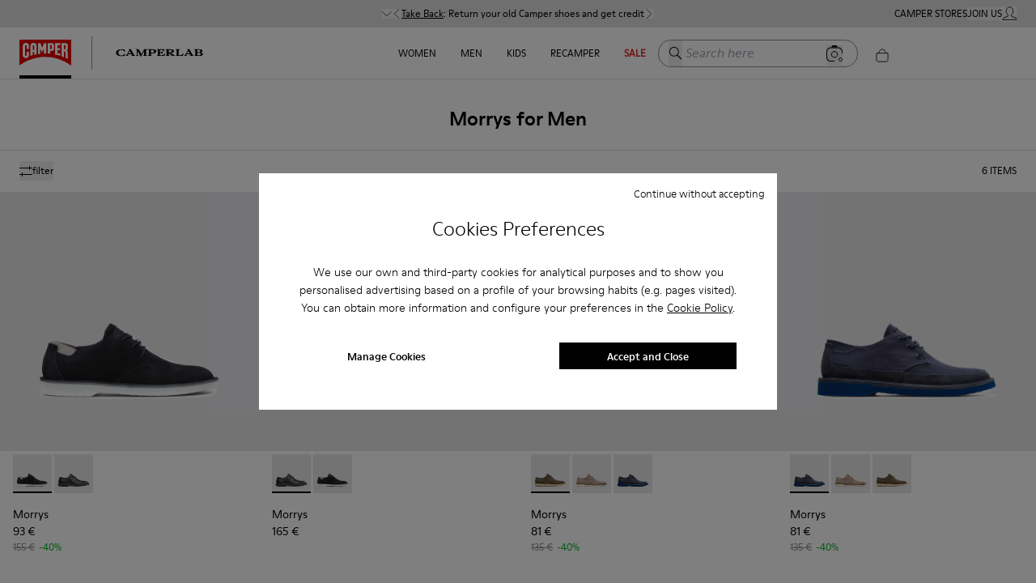

--- FILE ---
content_type: text/html; charset=utf-8
request_url: https://www.camper.com/en_NL/men/shoes/morrys
body_size: 77941
content:
<!DOCTYPE html><html lang="en-NL"><head><meta charSet="utf-8"/><meta name="viewport" content="width=device-width, initial-scale=1.0, maximum-scale=1.0, user-scalable=yes, viewport-fit=cover"/><script id="lazyloadvideo-intersector"></script><meta property="og:price:currency" content="EUR"/><script type="application/ld+json">{"@context":"https://schema.org","@type":"WebSite","url":"https://www.camper.com/en_NL","potentialAction":{"@type":"SearchAction","target":{"@type":"EntryPoint","urlTemplate":"https://www.camper.com/en_NL/search?searchTerm={search_term_string}"},"query-input":"required name=search_term_string"}}</script><title>Morrys for Men - Autumn / Winter| Camper® Netherlands</title><meta name="title" content="Morrys for Men - Autumn / Winter| Camper® Netherlands"/><meta name="description" content="Explore our selection of Morrys for Men. The new designs from the Autumn / Winter collection. Shoes for Men."/><link rel="canonical" href="https://www.camper.com/en_NL/men/shoes/morrys"/><link rel="alternate" hrefLang="ca-AD" href="https://www.camper.com/ca_AD/men/shoes/morrys"/><link rel="alternate" hrefLang="en-AD" href="https://www.camper.com/en_AD/men/shoes/morrys"/><link rel="alternate" hrefLang="es-AD" href="https://www.camper.com/es_AD/hombre/zapatos/morrys"/><link rel="alternate" hrefLang="en-AE" href="https://www.camper.com/en_AE/men/shoes/morrys"/><link rel="alternate" hrefLang="en-AL" href="https://www.camper.com/en_AL/men/shoes/morrys"/><link rel="alternate" hrefLang="en-AR" href="https://www.camper.com/en_AR/men/shoes/morrys"/><link rel="alternate" hrefLang="es-AR" href="https://www.camper.com/es_AR/hombre/zapatos/morrys"/><link rel="alternate" hrefLang="de-AT" href="https://www.camper.com/de_AT/herren/schuhe/morrys"/><link rel="alternate" hrefLang="en-AT" href="https://www.camper.com/en_AT/men/shoes/morrys"/><link rel="alternate" hrefLang="en-AU" href="https://www.camper.com/en_AU/men/shoes/morrys"/><link rel="alternate" hrefLang="en-BA" href="https://www.camper.com/en_BA/men/shoes/morrys"/><link rel="alternate" hrefLang="en-BD" href="https://www.camper.com/en_BD/men/shoes/morrys"/><link rel="alternate" hrefLang="de-BE" href="https://www.camper.com/de_BE/herren/schuhe/morrys"/><link rel="alternate" hrefLang="en-BE" href="https://www.camper.com/en_BE/men/shoes/morrys"/><link rel="alternate" hrefLang="fr-BE" href="https://www.camper.com/fr_BE/homme/chaussures/morrys"/><link rel="alternate" hrefLang="nl-BE" href="https://www.camper.com/nl_BE/men/shoes/morrys"/><link rel="alternate" hrefLang="en-BG" href="https://www.camper.com/en_BG/men/shoes/morrys"/><link rel="alternate" hrefLang="en-BH" href="https://www.camper.com/en_BH/men/shoes/morrys"/><link rel="alternate" hrefLang="en-BM" href="https://www.camper.com/en_BM/men/shoes/morrys"/><link rel="alternate" hrefLang="en-BN" href="https://www.camper.com/en_BN/men/shoes/morrys"/><link rel="alternate" hrefLang="en-BO" href="https://www.camper.com/en_BO/men/shoes/morrys"/><link rel="alternate" hrefLang="es-BO" href="https://www.camper.com/es_BO/hombre/zapatos/morrys"/><link rel="alternate" hrefLang="en-BR" href="https://www.camper.com/en_BR/men/shoes/morrys"/><link rel="alternate" hrefLang="pt-BR" href="https://www.camper.com/pt_BR/men/shoes/morrys"/><link rel="alternate" hrefLang="en-BS" href="https://www.camper.com/en_BS/men/shoes/morrys"/><link rel="alternate" hrefLang="en-BW" href="https://www.camper.com/en_BW/men/shoes/morrys"/><link rel="alternate" hrefLang="en-CA" href="https://www.camper.com/en_CA/men/shoes/morrys"/><link rel="alternate" hrefLang="fr-CA" href="https://www.camper.com/fr_CA/homme/chaussures/morrys"/><link rel="alternate" hrefLang="de-CH" href="https://www.camper.com/de_CH/herren/schuhe/morrys"/><link rel="alternate" hrefLang="en-CH" href="https://www.camper.com/en_CH/men/shoes/morrys"/><link rel="alternate" hrefLang="fr-CH" href="https://www.camper.com/fr_CH/homme/chaussures/morrys"/><link rel="alternate" hrefLang="it-CH" href="https://www.camper.com/it_CH/uomo/scarpe/morrys"/><link rel="alternate" hrefLang="es-CL" href="https://www.camper.com/cl_CL/men/shoes/morrys"/><link rel="alternate" hrefLang="en-CL" href="https://www.camper.com/en_CL/men/shoes/morrys"/><link rel="alternate" hrefLang="en-CN" href="https://www.camper.com/en_CN/men/shoes/morrys"/><link rel="alternate" hrefLang="zh-CN" href="https://www.camper.com/zh_CN/men/shoes/morrys"/><link rel="alternate" hrefLang="es-CO" href="https://www.camper.com/co_CO/men/shoes/morrys"/><link rel="alternate" hrefLang="en-CO" href="https://www.camper.com/en_CO/men/shoes/morrys"/><link rel="alternate" hrefLang="en-CR" href="https://www.camper.com/en_CR/men/shoes/morrys"/><link rel="alternate" hrefLang="es-CR" href="https://www.camper.com/es_CR/hombre/zapatos/morrys"/><link rel="alternate" hrefLang="en-CY" href="https://www.camper.com/en_CY/men/shoes/morrys"/><link rel="alternate" hrefLang="en-CZ" href="https://www.camper.com/en_CZ/men/shoes/morrys"/><link rel="alternate" hrefLang="de-DE" href="https://www.camper.com/de_DE/herren/schuhe/morrys"/><link rel="alternate" hrefLang="en-DE" href="https://www.camper.com/en_DE/men/shoes/morrys"/><link rel="alternate" hrefLang="en-DK" href="https://www.camper.com/en_DK/men/shoes/morrys"/><link rel="alternate" hrefLang="en-DO" href="https://www.camper.com/en_DO/men/shoes/morrys"/><link rel="alternate" hrefLang="es-DO" href="https://www.camper.com/es_DO/hombre/zapatos/morrys"/><link rel="alternate" hrefLang="en-DZ" href="https://www.camper.com/en_DZ/men/shoes/morrys"/><link rel="alternate" hrefLang="fr-DZ" href="https://www.camper.com/fr_DZ/homme/chaussures/morrys"/><link rel="alternate" hrefLang="en-EC" href="https://www.camper.com/en_EC/men/shoes/morrys"/><link rel="alternate" hrefLang="es-EC" href="https://www.camper.com/es_EC/hombre/zapatos/morrys"/><link rel="alternate" hrefLang="en-EE" href="https://www.camper.com/en_EE/men/shoes/morrys"/><link rel="alternate" hrefLang="en-EG" href="https://www.camper.com/en_EG/men/shoes/morrys"/><link rel="alternate" hrefLang="ca-ES" href="https://www.camper.com/ca_ES/men/shoes/morrys"/><link rel="alternate" hrefLang="en-ES" href="https://www.camper.com/en_ES/men/shoes/morrys"/><link rel="alternate" hrefLang="es-ES" href="https://www.camper.com/es_ES/hombre/zapatos/morrys"/><link rel="alternate" hrefLang="en-ET" href="https://www.camper.com/en_ET/men/shoes/morrys"/><link rel="alternate" hrefLang="en-FI" href="https://www.camper.com/en_FI/men/shoes/morrys"/><link rel="alternate" hrefLang="en-FR" href="https://www.camper.com/en_FR/men/shoes/morrys"/><link rel="alternate" hrefLang="fr-FR" href="https://www.camper.com/fr_FR/homme/chaussures/morrys"/><link rel="alternate" hrefLang="en-GB" href="https://www.camper.com/en_GB/men/shoes/morrys"/><link rel="alternate" hrefLang="el-GR" href="https://www.camper.com/el_GR/men/shoes/morrys"/><link rel="alternate" hrefLang="en-GR" href="https://www.camper.com/en_GR/men/shoes/morrys"/><link rel="alternate" hrefLang="en-GT" href="https://www.camper.com/en_GT/men/shoes/morrys"/><link rel="alternate" hrefLang="es-GT" href="https://www.camper.com/es_GT/hombre/zapatos/morrys"/><link rel="alternate" hrefLang="en-HK" href="https://www.camper.com/en_HK/men/shoes/morrys"/><link rel="alternate" hrefLang="zh-HK" href="https://www.camper.com/zh_HK/men/shoes/morrys"/><link rel="alternate" hrefLang="en-HN" href="https://www.camper.com/en_HN/men/shoes/morrys"/><link rel="alternate" hrefLang="es-HN" href="https://www.camper.com/es_HN/hombre/zapatos/morrys"/><link rel="alternate" hrefLang="en-HR" href="https://www.camper.com/en_HR/men/shoes/morrys"/><link rel="alternate" hrefLang="en-HU" href="https://www.camper.com/en_HU/men/shoes/morrys"/><link rel="alternate" hrefLang="en-ID" href="https://www.camper.com/en_ID/men/shoes/morrys"/><link rel="alternate" hrefLang="en-IE" href="https://www.camper.com/en_IE/men/shoes/morrys"/><link rel="alternate" hrefLang="en-IL" href="https://www.camper.com/en_IL/men/shoes/morrys"/><link rel="alternate" hrefLang="en-IN" href="https://www.camper.com/en_IN/men/shoes/morrys"/><link rel="alternate" hrefLang="en-IS" href="https://www.camper.com/en_IS/men/shoes/morrys"/><link rel="alternate" hrefLang="en-IT" href="https://www.camper.com/en_IT/men/shoes/morrys"/><link rel="alternate" hrefLang="it-IT" href="https://www.camper.com/it_IT/uomo/scarpe/morrys"/><link rel="alternate" hrefLang="en-JM" href="https://www.camper.com/en_JM/men/shoes/morrys"/><link rel="alternate" hrefLang="en-JO" href="https://www.camper.com/en_JO/men/shoes/morrys"/><link rel="alternate" hrefLang="en-JP" href="https://www.camper.com/en_JP/men/shoes/morrys"/><link rel="alternate" hrefLang="ja-JP" href="https://www.camper.com/ja_JP/men/shoes/morrys"/><link rel="alternate" hrefLang="en-KE" href="https://www.camper.com/en_KE/men/shoes/morrys"/><link rel="alternate" hrefLang="en-KH" href="https://www.camper.com/en_KH/men/shoes/morrys"/><link rel="alternate" hrefLang="en-KR" href="https://www.camper.com/en_KR/men/shoes/morrys"/><link rel="alternate" hrefLang="ko-KR" href="https://www.camper.com/ko_KR/men/shoes/morrys"/><link rel="alternate" hrefLang="en-KW" href="https://www.camper.com/en_KW/men/shoes/morrys"/><link rel="alternate" hrefLang="en-KY" href="https://www.camper.com/en_KY/men/shoes/morrys"/><link rel="alternate" hrefLang="en-LB" href="https://www.camper.com/en_LB/men/shoes/morrys"/><link rel="alternate" hrefLang="fr-LB" href="https://www.camper.com/fr_LB/homme/chaussures/morrys"/><link rel="alternate" hrefLang="en-LI" href="https://www.camper.com/en_LI/men/shoes/morrys"/><link rel="alternate" hrefLang="en-LK" href="https://www.camper.com/en_LK/men/shoes/morrys"/><link rel="alternate" hrefLang="en-LT" href="https://www.camper.com/en_LT/men/shoes/morrys"/><link rel="alternate" hrefLang="de-LU" href="https://www.camper.com/de_LU/herren/schuhe/morrys"/><link rel="alternate" hrefLang="en-LU" href="https://www.camper.com/en_LU/men/shoes/morrys"/><link rel="alternate" hrefLang="fr-LU" href="https://www.camper.com/fr_LU/homme/chaussures/morrys"/><link rel="alternate" hrefLang="en-LV" href="https://www.camper.com/en_LV/men/shoes/morrys"/><link rel="alternate" hrefLang="en-MA" href="https://www.camper.com/en_MA/men/shoes/morrys"/><link rel="alternate" hrefLang="fr-MA" href="https://www.camper.com/fr_MA/homme/chaussures/morrys"/><link rel="alternate" hrefLang="en-MC" href="https://www.camper.com/en_MC/men/shoes/morrys"/><link rel="alternate" hrefLang="fr-MC" href="https://www.camper.com/fr_MC/homme/chaussures/morrys"/><link rel="alternate" hrefLang="en-MD" href="https://www.camper.com/en_MD/men/shoes/morrys"/><link rel="alternate" hrefLang="en-MT" href="https://www.camper.com/en_MT/men/shoes/morrys"/><link rel="alternate" hrefLang="en-MX" href="https://www.camper.com/en_MX/men/shoes/morrys"/><link rel="alternate" hrefLang="es-MX" href="https://www.camper.com/mx_MX/men/shoes/morrys"/><link rel="alternate" hrefLang="en-MY" href="https://www.camper.com/en_MY/men/shoes/morrys"/><link rel="alternate" hrefLang="en-NA" href="https://www.camper.com/en_NA/men/shoes/morrys"/><link rel="alternate" hrefLang="en-NG" href="https://www.camper.com/en_NG/men/shoes/morrys"/><link rel="alternate" hrefLang="en-NI" href="https://www.camper.com/en_NI/men/shoes/morrys"/><link rel="alternate" hrefLang="es-NI" href="https://www.camper.com/es_NI/hombre/zapatos/morrys"/><link rel="alternate" hrefLang="en-NL" href="https://www.camper.com/en_NL/men/shoes/morrys"/><link rel="alternate" hrefLang="nl-NL" href="https://www.camper.com/nl_NL/men/shoes/morrys"/><link rel="alternate" hrefLang="en-NO" href="https://www.camper.com/en_NO/men/shoes/morrys"/><link rel="alternate" hrefLang="en-NZ" href="https://www.camper.com/en_NZ/men/shoes/morrys"/><link rel="alternate" hrefLang="en-OM" href="https://www.camper.com/en_OM/men/shoes/morrys"/><link rel="alternate" hrefLang="en-PA" href="https://www.camper.com/en_PA/men/shoes/morrys"/><link rel="alternate" hrefLang="es-PA" href="https://www.camper.com/es_PA/hombre/zapatos/morrys"/><link rel="alternate" hrefLang="en-PE" href="https://www.camper.com/en_PE/men/shoes/morrys"/><link rel="alternate" hrefLang="es-PE" href="https://www.camper.com/es_PE/hombre/zapatos/morrys"/><link rel="alternate" hrefLang="en-PG" href="https://www.camper.com/en_PG/men/shoes/morrys"/><link rel="alternate" hrefLang="en-PH" href="https://www.camper.com/en_PH/men/shoes/morrys"/><link rel="alternate" hrefLang="en-PL" href="https://www.camper.com/en_PL/men/shoes/morrys"/><link rel="alternate" hrefLang="pl-PL" href="https://www.camper.com/pl_PL/men/shoes/morrys"/><link rel="alternate" hrefLang="en-PT" href="https://www.camper.com/en_PT/men/shoes/morrys"/><link rel="alternate" hrefLang="pt-PT" href="https://www.camper.com/pt_PT/men/shoes/morrys"/><link rel="alternate" hrefLang="en-PY" href="https://www.camper.com/en_PY/men/shoes/morrys"/><link rel="alternate" hrefLang="es-PY" href="https://www.camper.com/es_PY/hombre/zapatos/morrys"/><link rel="alternate" hrefLang="en-QA" href="https://www.camper.com/en_QA/men/shoes/morrys"/><link rel="alternate" hrefLang="en-RO" href="https://www.camper.com/en_RO/men/shoes/morrys"/><link rel="alternate" hrefLang="ro-RO" href="https://www.camper.com/ro_RO/men/shoes/morrys"/><link rel="alternate" hrefLang="en-RS" href="https://www.camper.com/en_RS/men/shoes/morrys"/><link rel="alternate" hrefLang="sr-RS" href="https://www.camper.com/sr_RS/men/shoes/morrys"/><link rel="alternate" hrefLang="en-RU" href="https://www.camper.com/en_RU/men/shoes/morrys"/><link rel="alternate" hrefLang="ru-RU" href="https://www.camper.com/ru_RU/men/shoes/morrys"/><link rel="alternate" hrefLang="en-SA" href="https://www.camper.com/en_SA/men/shoes/morrys"/><link rel="alternate" hrefLang="en-SE" href="https://www.camper.com/en_SE/men/shoes/morrys"/><link rel="alternate" hrefLang="en-SG" href="https://www.camper.com/en_SG/men/shoes/morrys"/><link rel="alternate" hrefLang="en-SI" href="https://www.camper.com/en_SI/men/shoes/morrys"/><link rel="alternate" hrefLang="en-SK" href="https://www.camper.com/en_SK/men/shoes/morrys"/><link rel="alternate" hrefLang="en-SN" href="https://www.camper.com/en_SN/men/shoes/morrys"/><link rel="alternate" hrefLang="fr-SN" href="https://www.camper.com/fr_SN/homme/chaussures/morrys"/><link rel="alternate" hrefLang="en-SV" href="https://www.camper.com/en_SV/men/shoes/morrys"/><link rel="alternate" hrefLang="es-SV" href="https://www.camper.com/es_SV/hombre/zapatos/morrys"/><link rel="alternate" hrefLang="en-TH" href="https://www.camper.com/en_TH/men/shoes/morrys"/><link rel="alternate" hrefLang="th-TH" href="https://www.camper.com/th_TH/men/shoes/morrys"/><link rel="alternate" hrefLang="en-TR" href="https://www.camper.com/en_TR/men/shoes/morrys"/><link rel="alternate" hrefLang="tr-TR" href="https://www.camper.com/tr_TR/men/shoes/morrys"/><link rel="alternate" hrefLang="zh-TW" href="https://www.camper.com/cn_TW/men/shoes/morrys"/><link rel="alternate" hrefLang="en-TW" href="https://www.camper.com/en_TW/men/shoes/morrys"/><link rel="alternate" hrefLang="en-TZ" href="https://www.camper.com/en_TZ/men/shoes/morrys"/><link rel="alternate" hrefLang="en-US" href="https://www.camper.com/en_US/men/shoes/morrys"/><link rel="alternate" hrefLang="es-US" href="https://www.camper.com/es_US/hombre/zapatos/morrys"/><link rel="alternate" hrefLang="en-VE" href="https://www.camper.com/en_VE/men/shoes/morrys"/><link rel="alternate" hrefLang="es-VE" href="https://www.camper.com/es_VE/hombre/zapatos/morrys"/><link rel="alternate" hrefLang="en-VN" href="https://www.camper.com/en_VN/men/shoes/morrys"/><link rel="alternate" hrefLang="en-XI" href="https://www.camper.com/en_XI/men/shoes/morrys"/><link rel="alternate" hrefLang="en-ZA" href="https://www.camper.com/en_ZA/men/shoes/morrys"/><meta name="next-head-count" content="166"/><link rel="apple-touch-icon" sizes="128x128" href="/assets-new/icons/app-icon-simple.png"/><link rel="icon" sizes="192x192" href="/assets-new/icons/app-icon-simple.png"/><link rel="manifest" href="/assets-new/manifest.webmanifest"/><link rel="icon" href="/assets-new/favicon.ico"/><script type="text/javascript" data-cookieconsent="ignore">
                  window.dataLayer = window.dataLayer || [];
                  function gtag() {
                      dataLayer.push(arguments)
                  }
                  gtag("consent", "default", {
                      ad_personalization: "denied",
                      ad_storage: "denied",
                      ad_user_data: "denied",
                      analytics_storage: "denied",
                      functionality_storage: "denied",
                      personalization_storage: "denied",
                      security_storage: "granted",
                      wait_for_update: 500,
                  })
                  gtag("set", "ads_data_redaction", true);
                  gtag("set", "url_passthrough", true);
                </script><script type="text/javascript" id="Cookiebot" async="" src="https://consent.cookiebot.com/uc.js" data-cbid="912b22d1-631a-483a-a67c-6a97989f0ab4" data-culture="en"></script><link rel="preload" href="/_next/static/css/7b79c6ff146cb37c.css" as="style"/><link rel="stylesheet" href="/_next/static/css/7b79c6ff146cb37c.css" data-n-g=""/><link rel="preload" href="/_next/static/css/4e37dac27c79f085.css" as="style"/><link rel="stylesheet" href="/_next/static/css/4e37dac27c79f085.css" data-n-p=""/><link rel="preload" href="/_next/static/css/1c4f71df5cb5cde3.css" as="style"/><link rel="stylesheet" href="/_next/static/css/1c4f71df5cb5cde3.css" data-n-p=""/><link rel="preload" href="/_next/static/css/310e99c807014862.css" as="style"/><link rel="stylesheet" href="/_next/static/css/310e99c807014862.css"/><link rel="preload" href="/_next/static/css/e73c6c9d15be51d9.css" as="style"/><link rel="stylesheet" href="/_next/static/css/e73c6c9d15be51d9.css"/><link rel="preload" href="/_next/static/css/228b7e33c2252558.css" as="style"/><link rel="stylesheet" href="/_next/static/css/228b7e33c2252558.css"/><link rel="preload" href="/_next/static/css/925a8577e65accd3.css" as="style"/><link rel="stylesheet" href="/_next/static/css/925a8577e65accd3.css"/><noscript data-n-css=""></noscript><script defer="" nomodule="" src="/_next/static/chunks/polyfills-c67a75d1b6f99dc8.js"></script><script defer="" src="/_next/static/chunks/20e8c4a6.cbd96b563baf0fdf.js"></script><script defer="" src="/_next/static/chunks/29107295.eb83b4f069ac9b49.js"></script><script defer="" src="/_next/static/chunks/5137-6b48c78500913188.js"></script><script defer="" src="/_next/static/chunks/2886-9016c94096067553.js"></script><script defer="" src="/_next/static/chunks/6964.f10a272b0e26b90e.js"></script><script defer="" src="/_next/static/chunks/6321.050faa0a42947cfd.js"></script><script defer="" src="/_next/static/chunks/9327.7d2149e852913b8d.js"></script><script defer="" src="/_next/static/chunks/3740.93b29bc8f481c3f0.js"></script><script defer="" src="/_next/static/chunks/9382.98efdb8ebfa73101.js"></script><script defer="" src="/_next/static/chunks/5972.6da194d538997bda.js"></script><script defer="" src="/_next/static/chunks/4533.8bd3ef5d44136c66.js"></script><script defer="" src="/_next/static/chunks/1805.ab45e3b997459e2f.js"></script><script defer="" src="/_next/static/chunks/4654.5667f1fdc97b44fc.js"></script><script defer="" src="/_next/static/chunks/1919.37971b4daac88ad0.js"></script><script defer="" src="/_next/static/chunks/1242.a57833ac311b6de5.js"></script><script defer="" src="/_next/static/chunks/6037.46ae916bdb8219ca.js"></script><script defer="" src="/_next/static/chunks/2114-c497a9f260ad937e.js"></script><script defer="" src="/_next/static/chunks/6621.2b4039719b825f01.js"></script><script defer="" src="/_next/static/chunks/4358.6f9ef240934e4fa4.js"></script><script defer="" src="/_next/static/chunks/2994.c3b0442a6c44517d.js"></script><script defer="" src="/_next/static/chunks/1513.518a28c13fe4dfc2.js"></script><script defer="" src="/_next/static/chunks/9485.534ecd2db9d298b1.js"></script><script defer="" src="/_next/static/chunks/2856.172b6e90c8bea78f.js"></script><script defer="" src="/_next/static/chunks/6306.41fe3d1d1ee782fa.js"></script><script defer="" src="/_next/static/chunks/3725.6baa60bb54a468a5.js"></script><script defer="" src="/_next/static/chunks/3587.2b5ed5772e3a1b07.js"></script><script defer="" src="/_next/static/chunks/9252.512fddaa85d184e5.js"></script><script defer="" src="/_next/static/chunks/5037.910a75a09d2620d3.js"></script><script defer="" src="/_next/static/chunks/8350.fd7faef486d62b6d.js"></script><script defer="" src="/_next/static/chunks/7953.6a86993151adfb1c.js"></script><script defer="" src="/_next/static/chunks/8169.04abdc370d7cb57a.js"></script><script src="/_next/static/chunks/webpack-3b3fd628a34a5cab.js" defer=""></script><script src="/_next/static/chunks/framework-c785d58f95541f19.js" defer=""></script><script src="/_next/static/chunks/main-f977ddc700a7cd3c.js" defer=""></script><script src="/_next/static/chunks/pages/_app-d4ba65543ba50c99.js" defer=""></script><script src="/_next/static/chunks/6676-46131251fea4c851.js" defer=""></script><script src="/_next/static/chunks/9651-5a7a0babb66ae303.js" defer=""></script><script src="/_next/static/chunks/9825-f593bc9c505c336f.js" defer=""></script><script src="/_next/static/chunks/774-95f916e78942a92e.js" defer=""></script><script src="/_next/static/chunks/1386-0c6a66f3a70a6138.js" defer=""></script><script src="/_next/static/chunks/617-ba9919e25ec8e3b6.js" defer=""></script><script src="/_next/static/chunks/6697-d5be368edf96910b.js" defer=""></script><script src="/_next/static/chunks/7752-6684c3f7cc5af5d7.js" defer=""></script><script src="/_next/static/chunks/3531-629b7a116903eb1d.js" defer=""></script><script src="/_next/static/chunks/8617-d507db97a8ebf2a8.js" defer=""></script><script src="/_next/static/chunks/9228-1ab85a8a97cb2d23.js" defer=""></script><script src="/_next/static/chunks/9872-735153a8ad2109b8.js" defer=""></script><script src="/_next/static/chunks/5080-a7df31b02ed2f916.js" defer=""></script><script src="/_next/static/chunks/8996-28c5f6c06a7fb11a.js" defer=""></script><script src="/_next/static/chunks/pages/%5Btarget%5D/%5Bproduct%5D/%5Bbrand%5D-3b960436cb0ecc2b.js" defer=""></script><script src="/_next/static/1a_4C8xWsV9G3oYVNFcKw/_buildManifest.js" defer=""></script><script src="/_next/static/1a_4C8xWsV9G3oYVNFcKw/_ssgManifest.js" defer=""></script><style data-styled="" data-styled-version="6.0.8">.fihGOS.dimensions-set{width:100%;height:auto;display:block;}/*!sc*/
data-styled.g22[id="sc-blmCWO"]{content:"fihGOS,"}/*!sc*/
.iIryuE{text-decoration:none;}/*!sc*/
.iIryuE :hover{color:#000000;}/*!sc*/
.itnpJw{text-decoration:underline;}/*!sc*/
.itnpJw :hover{color:#000000;}/*!sc*/
data-styled.g38[id="sc-ilxdHR"]{content:"iIryuE,itnpJw,"}/*!sc*/
.iteblJ{margin-top:5px;}/*!sc*/
data-styled.g40[id="sc-hhyKmr"]{content:"iteblJ,"}/*!sc*/
.fAWxLB{--typography-color-desktop:#000000;--typography-color-tablet:#000000;--typography-color-mobile:#000000;margin:0;padding:0;white-space:normal;font-weight:bold;font-family:ModerneRegular;font-style:normal;color:#000000;color:#000000;font-size:0.75em;text-shadow:unset;}/*!sc*/
@media (min-width: 1600px){.fAWxLB{color:#000000;font-size:0.75em;}}/*!sc*/
@media (min-width: 1024px) and (max-width: 1599px){.fAWxLB{color:#000000;font-size:0.75em;}}/*!sc*/
@media (min-width: 768px) and (max-width: 1023px){.fAWxLB{color:#000000;font-size:0.75em;}}/*!sc*/
@media (min-width: 1600px){.fAWxLB{text-shadow:unset;}}/*!sc*/
@media (min-width: 1024px) and (max-width: 1599px){.fAWxLB{text-shadow:unset;}}/*!sc*/
@media (min-width: 768px) and (max-width: 1023px){.fAWxLB{text-shadow:unset;}}/*!sc*/
.nhiQh{--typography-color-desktop:#da291c;--typography-color-tablet:#da291c;--typography-color-mobile:#da291c;margin:0;padding:0;white-space:normal;font-weight:bold;font-family:ModerneRegular;font-style:normal;color:#da291c;color:#da291c;font-size:0.75em;text-shadow:unset;}/*!sc*/
@media (min-width: 1600px){.nhiQh{color:#da291c;font-size:0.75em;}}/*!sc*/
@media (min-width: 1024px) and (max-width: 1599px){.nhiQh{color:#da291c;font-size:0.75em;}}/*!sc*/
@media (min-width: 768px) and (max-width: 1023px){.nhiQh{color:#da291c;font-size:0.75em;}}/*!sc*/
@media (min-width: 1600px){.nhiQh{text-shadow:unset;}}/*!sc*/
@media (min-width: 1024px) and (max-width: 1599px){.nhiQh{text-shadow:unset;}}/*!sc*/
@media (min-width: 768px) and (max-width: 1023px){.nhiQh{text-shadow:unset;}}/*!sc*/
.dzPUej{--typography-color-desktop:rgba(242,239,230,0);--typography-color-tablet:rgba(242,239,230,0);--typography-color-mobile:rgba(242,239,230,0);margin:0;padding:0;white-space:normal;font-weight:normal;font-family:ModerneRegular;font-style:normal;color:rgba(242,239,230,0);color:rgba(242,239,230,0);font-size:0.75em;text-shadow:unset;}/*!sc*/
@media (min-width: 1600px){.dzPUej{color:rgba(242,239,230,0);font-size:0.75em;}}/*!sc*/
@media (min-width: 1024px) and (max-width: 1599px){.dzPUej{color:rgba(242,239,230,0);font-size:0.75em;}}/*!sc*/
@media (min-width: 768px) and (max-width: 1023px){.dzPUej{color:rgba(242,239,230,0);font-size:0.75em;}}/*!sc*/
@media (min-width: 1600px){.dzPUej{text-shadow:unset;}}/*!sc*/
@media (min-width: 1024px) and (max-width: 1599px){.dzPUej{text-shadow:unset;}}/*!sc*/
@media (min-width: 768px) and (max-width: 1023px){.dzPUej{text-shadow:unset;}}/*!sc*/
.czLnlT{--typography-color-desktop:#000000;--typography-color-tablet:#000000;--typography-color-mobile:#000000;margin:0;padding:0;white-space:normal;font-weight:normal;font-family:ModerneRegular;font-style:normal;color:#000000;color:#000000;font-size:0.75em;text-shadow:unset;}/*!sc*/
@media (min-width: 1600px){.czLnlT{color:#000000;font-size:0.75em;}}/*!sc*/
@media (min-width: 1024px) and (max-width: 1599px){.czLnlT{color:#000000;font-size:0.75em;}}/*!sc*/
@media (min-width: 768px) and (max-width: 1023px){.czLnlT{color:#000000;font-size:0.75em;}}/*!sc*/
@media (min-width: 1600px){.czLnlT{text-shadow:unset;}}/*!sc*/
@media (min-width: 1024px) and (max-width: 1599px){.czLnlT{text-shadow:unset;}}/*!sc*/
@media (min-width: 768px) and (max-width: 1023px){.czLnlT{text-shadow:unset;}}/*!sc*/
.eDglIm{--typography-color-desktop:#000000;--typography-color-tablet:#000000;--typography-color-mobile:#000000;margin:0;padding:0;white-space:normal;font-weight:bold;font-family:ModerneRegular;font-style:normal;color:#000000;text-transform:uppercase;color:#000000;font-size:0.75em;text-shadow:unset;}/*!sc*/
@media (min-width: 1600px){.eDglIm{color:#000000;font-size:0.75em;}}/*!sc*/
@media (min-width: 1024px) and (max-width: 1599px){.eDglIm{color:#000000;font-size:0.75em;}}/*!sc*/
@media (min-width: 768px) and (max-width: 1023px){.eDglIm{color:#000000;font-size:0.75em;}}/*!sc*/
@media (min-width: 1600px){.eDglIm{text-shadow:unset;}}/*!sc*/
@media (min-width: 1024px) and (max-width: 1599px){.eDglIm{text-shadow:unset;}}/*!sc*/
@media (min-width: 768px) and (max-width: 1023px){.eDglIm{text-shadow:unset;}}/*!sc*/
.hUjSnv{--typography-color-desktop:rgba(255,255,255,0);--typography-color-tablet:rgba(255,255,255,0);--typography-color-mobile:rgba(255,255,255,0);margin:0;padding:0;white-space:normal;font-weight:normal;font-family:ModerneRegular;font-style:normal;color:rgba(255,255,255,0);color:rgba(255,255,255,0);font-size:0.75em;text-shadow:unset;}/*!sc*/
@media (min-width: 1600px){.hUjSnv{color:rgba(255,255,255,0);font-size:0.75em;}}/*!sc*/
@media (min-width: 1024px) and (max-width: 1599px){.hUjSnv{color:rgba(255,255,255,0);font-size:0.75em;}}/*!sc*/
@media (min-width: 768px) and (max-width: 1023px){.hUjSnv{color:rgba(255,255,255,0);font-size:0.75em;}}/*!sc*/
@media (min-width: 1600px){.hUjSnv{text-shadow:unset;}}/*!sc*/
@media (min-width: 1024px) and (max-width: 1599px){.hUjSnv{text-shadow:unset;}}/*!sc*/
@media (min-width: 768px) and (max-width: 1023px){.hUjSnv{text-shadow:unset;}}/*!sc*/
.fqeKCI{--typography-color-desktop:#000000;--typography-color-tablet:#000000;--typography-color-mobile:#000000;margin:0;padding:0;white-space:normal;font-weight:normal;font-family:ModerneRegular;font-style:normal;color:#000000;text-transform:uppercase;color:#000000;font-size:0.75em;text-shadow:unset;}/*!sc*/
@media (min-width: 1600px){.fqeKCI{color:#000000;font-size:0.75em;}}/*!sc*/
@media (min-width: 1024px) and (max-width: 1599px){.fqeKCI{color:#000000;font-size:0.75em;}}/*!sc*/
@media (min-width: 768px) and (max-width: 1023px){.fqeKCI{color:#000000;font-size:0.75em;}}/*!sc*/
@media (min-width: 1600px){.fqeKCI{text-shadow:unset;}}/*!sc*/
@media (min-width: 1024px) and (max-width: 1599px){.fqeKCI{text-shadow:unset;}}/*!sc*/
@media (min-width: 768px) and (max-width: 1023px){.fqeKCI{text-shadow:unset;}}/*!sc*/
.jjDmNn{--typography-color-desktop:#f2efe6;--typography-color-tablet:#f2efe6;--typography-color-mobile:#f2efe6;margin:0;padding:0;white-space:normal;font-weight:normal;font-family:ModerneRegular;font-style:normal;color:#f2efe6;color:#f2efe6;font-size:0.75em;text-shadow:unset;}/*!sc*/
@media (min-width: 1600px){.jjDmNn{color:#f2efe6;font-size:0.75em;}}/*!sc*/
@media (min-width: 1024px) and (max-width: 1599px){.jjDmNn{color:#f2efe6;font-size:0.75em;}}/*!sc*/
@media (min-width: 768px) and (max-width: 1023px){.jjDmNn{color:#f2efe6;font-size:0.75em;}}/*!sc*/
@media (min-width: 1600px){.jjDmNn{text-shadow:unset;}}/*!sc*/
@media (min-width: 1024px) and (max-width: 1599px){.jjDmNn{text-shadow:unset;}}/*!sc*/
@media (min-width: 768px) and (max-width: 1023px){.jjDmNn{text-shadow:unset;}}/*!sc*/
.dpnQPo{--typography-color-desktop:#000;--typography-color-tablet:#000;--typography-color-mobile:#000;margin:0;padding:0;white-space:normal;font-weight:normal;font-family:ModerneRegular;font-style:normal;color:#000;color:#000;font-size:0.75em;text-shadow:unset;}/*!sc*/
@media (min-width: 1600px){.dpnQPo{color:#000;font-size:0.75em;}}/*!sc*/
@media (min-width: 1024px) and (max-width: 1599px){.dpnQPo{color:#000;font-size:0.75em;}}/*!sc*/
@media (min-width: 768px) and (max-width: 1023px){.dpnQPo{color:#000;font-size:0.75em;}}/*!sc*/
@media (min-width: 1600px){.dpnQPo{text-shadow:unset;}}/*!sc*/
@media (min-width: 1024px) and (max-width: 1599px){.dpnQPo{text-shadow:unset;}}/*!sc*/
@media (min-width: 768px) and (max-width: 1023px){.dpnQPo{text-shadow:unset;}}/*!sc*/
.iMSAHq{--typography-color-desktop:#da291c;--typography-color-tablet:#da291c;--typography-color-mobile:#da291c;margin:0;padding:0;white-space:normal;font-weight:bold;font-family:ModerneRegular;font-style:normal;color:#da291c;text-transform:uppercase;color:#da291c;font-size:0.75em;text-shadow:unset;}/*!sc*/
@media (min-width: 1600px){.iMSAHq{color:#da291c;font-size:0.75em;}}/*!sc*/
@media (min-width: 1024px) and (max-width: 1599px){.iMSAHq{color:#da291c;font-size:0.75em;}}/*!sc*/
@media (min-width: 768px) and (max-width: 1023px){.iMSAHq{color:#da291c;font-size:0.75em;}}/*!sc*/
@media (min-width: 1600px){.iMSAHq{text-shadow:unset;}}/*!sc*/
@media (min-width: 1024px) and (max-width: 1599px){.iMSAHq{text-shadow:unset;}}/*!sc*/
@media (min-width: 768px) and (max-width: 1023px){.iMSAHq{text-shadow:unset;}}/*!sc*/
.fbydwQ{--typography-color-desktop:#da291c;--typography-color-tablet:#da291c;--typography-color-mobile:#da291c;margin:0;padding:0;white-space:normal;font-weight:normal;font-family:ModerneRegular;font-style:normal;color:#da291c;text-transform:uppercase;color:#da291c;font-size:0.75em;text-shadow:unset;}/*!sc*/
@media (min-width: 1600px){.fbydwQ{color:#da291c;font-size:0.75em;}}/*!sc*/
@media (min-width: 1024px) and (max-width: 1599px){.fbydwQ{color:#da291c;font-size:0.75em;}}/*!sc*/
@media (min-width: 768px) and (max-width: 1023px){.fbydwQ{color:#da291c;font-size:0.75em;}}/*!sc*/
@media (min-width: 1600px){.fbydwQ{text-shadow:unset;}}/*!sc*/
@media (min-width: 1024px) and (max-width: 1599px){.fbydwQ{text-shadow:unset;}}/*!sc*/
@media (min-width: 768px) and (max-width: 1023px){.fbydwQ{text-shadow:unset;}}/*!sc*/
.fbuRrv{--typography-color-desktop:#da291c;--typography-color-tablet:#da291c;--typography-color-mobile:#da291c;margin:0;padding:0;white-space:normal;font-weight:normal;font-family:ModerneRegular;font-style:normal;color:#da291c;color:#da291c;font-size:0.75em;text-shadow:unset;}/*!sc*/
@media (min-width: 1600px){.fbuRrv{color:#da291c;font-size:0.75em;}}/*!sc*/
@media (min-width: 1024px) and (max-width: 1599px){.fbuRrv{color:#da291c;font-size:0.75em;}}/*!sc*/
@media (min-width: 768px) and (max-width: 1023px){.fbuRrv{color:#da291c;font-size:0.75em;}}/*!sc*/
@media (min-width: 1600px){.fbuRrv{text-shadow:unset;}}/*!sc*/
@media (min-width: 1024px) and (max-width: 1599px){.fbuRrv{text-shadow:unset;}}/*!sc*/
@media (min-width: 768px) and (max-width: 1023px){.fbuRrv{text-shadow:unset;}}/*!sc*/
.clJACw{--typography-color-desktop:#000000;--typography-color-tablet:#000000;--typography-color-mobile:#000000;margin:0;padding:0;white-space:normal;font-weight:normal;font-family:ModerneBold;font-style:normal;color:#000000;color:#000000;font-size:0.75em;text-shadow:unset;}/*!sc*/
@media (min-width: 1600px){.clJACw{color:#000000;font-size:0.75em;}}/*!sc*/
@media (min-width: 1024px) and (max-width: 1599px){.clJACw{color:#000000;font-size:0.75em;}}/*!sc*/
@media (min-width: 768px) and (max-width: 1023px){.clJACw{color:#000000;font-size:0.75em;}}/*!sc*/
@media (min-width: 1600px){.clJACw{text-shadow:unset;}}/*!sc*/
@media (min-width: 1024px) and (max-width: 1599px){.clJACw{text-shadow:unset;}}/*!sc*/
@media (min-width: 768px) and (max-width: 1023px){.clJACw{text-shadow:unset;}}/*!sc*/
.gzbHEk{--typography-color-desktop:#000;--typography-color-tablet:#000;--typography-color-mobile:#000;margin:0;padding:0;white-space:normal;font-weight:normal;font-family:ModerneRegular;font-style:normal;color:#000;color:#000;font-size:0.75em;text-shadow:unset;cursor:pointer;}/*!sc*/
@media (min-width: 1600px){.gzbHEk{color:#000;font-size:0.75em;}}/*!sc*/
@media (min-width: 1024px) and (max-width: 1599px){.gzbHEk{color:#000;font-size:0.75em;}}/*!sc*/
@media (min-width: 768px) and (max-width: 1023px){.gzbHEk{color:#000;font-size:0.75em;}}/*!sc*/
@media (min-width: 1600px){.gzbHEk{text-shadow:unset;}}/*!sc*/
@media (min-width: 1024px) and (max-width: 1599px){.gzbHEk{text-shadow:unset;}}/*!sc*/
@media (min-width: 768px) and (max-width: 1023px){.gzbHEk{text-shadow:unset;}}/*!sc*/
.XnPys{--typography-color-desktop:#000;--typography-color-tablet:#000;--typography-color-mobile:#000;margin:0;padding:0;white-space:normal;font-weight:normal;font-family:ModerneRegular;font-style:normal;color:#000;color:#000;font-size:1.25em;text-shadow:unset;}/*!sc*/
@media (min-width: 1600px){.XnPys{color:#000;font-size:1em;}}/*!sc*/
@media (min-width: 1024px) and (max-width: 1599px){.XnPys{color:#000;font-size:1em;}}/*!sc*/
@media (min-width: 768px) and (max-width: 1023px){.XnPys{color:#000;font-size:1.25em;}}/*!sc*/
@media (min-width: 1600px){.XnPys{text-shadow:unset;}}/*!sc*/
@media (min-width: 1024px) and (max-width: 1599px){.XnPys{text-shadow:unset;}}/*!sc*/
@media (min-width: 768px) and (max-width: 1023px){.XnPys{text-shadow:unset;}}/*!sc*/
.bSSGOp{--typography-color-desktop:#000;--typography-color-tablet:#000;--typography-color-mobile:#000;margin:0;padding:0;white-space:normal;font-weight:normal;font-family:ModerneRegular;font-style:normal;color:#000;color:#000;font-size:1em;text-shadow:unset;}/*!sc*/
@media (min-width: 1600px){.bSSGOp{color:#000;font-size:0.75em;}}/*!sc*/
@media (min-width: 1024px) and (max-width: 1599px){.bSSGOp{color:#000;font-size:0.75em;}}/*!sc*/
@media (min-width: 768px) and (max-width: 1023px){.bSSGOp{color:#000;font-size:0.75em;}}/*!sc*/
@media (min-width: 1600px){.bSSGOp{text-shadow:unset;}}/*!sc*/
@media (min-width: 1024px) and (max-width: 1599px){.bSSGOp{text-shadow:unset;}}/*!sc*/
@media (min-width: 768px) and (max-width: 1023px){.bSSGOp{text-shadow:unset;}}/*!sc*/
.bPfYfK{--typography-color-desktop:#000;--typography-color-tablet:#000;--typography-color-mobile:#000;margin:0;padding:0;white-space:normal;font-weight:normal;font-family:ModerneMedium;font-style:normal;color:#000;color:#000;font-size:1em;text-shadow:unset;}/*!sc*/
@media (min-width: 1600px){.bPfYfK{color:#000;font-size:0.75em;}}/*!sc*/
@media (min-width: 1024px) and (max-width: 1599px){.bPfYfK{color:#000;font-size:0.75em;}}/*!sc*/
@media (min-width: 768px) and (max-width: 1023px){.bPfYfK{color:#000;font-size:0.75em;}}/*!sc*/
@media (min-width: 1600px){.bPfYfK{text-shadow:unset;}}/*!sc*/
@media (min-width: 1024px) and (max-width: 1599px){.bPfYfK{text-shadow:unset;}}/*!sc*/
@media (min-width: 768px) and (max-width: 1023px){.bPfYfK{text-shadow:unset;}}/*!sc*/
.buoNWc{--typography-color-desktop:#000;--typography-color-tablet:#000;--typography-color-mobile:#000;margin:0;padding:0;white-space:normal;font-weight:normal;font-family:ModerneRegular;font-style:normal;color:#000;color:#000;font-size:14px;text-shadow:unset;cursor:pointer;}/*!sc*/
@media (min-width: 1600px){.buoNWc{color:#000;font-size:0.75em;}}/*!sc*/
@media (min-width: 1024px) and (max-width: 1599px){.buoNWc{color:#000;font-size:0.75em;}}/*!sc*/
@media (min-width: 768px) and (max-width: 1023px){.buoNWc{color:#000;font-size:14px;}}/*!sc*/
@media (min-width: 1600px){.buoNWc{text-shadow:unset;}}/*!sc*/
@media (min-width: 1024px) and (max-width: 1599px){.buoNWc{text-shadow:unset;}}/*!sc*/
@media (min-width: 768px) and (max-width: 1023px){.buoNWc{text-shadow:unset;}}/*!sc*/
.eREwes{--typography-color-desktop:#000;--typography-color-tablet:#000;--typography-color-mobile:#000;margin:0;padding:0;white-space:normal;font-weight:normal;font-family:ModerneRegular;font-style:normal;color:#000;color:#000;font-size:1.25em;text-shadow:unset;}/*!sc*/
@media (min-width: 1600px){.eREwes{color:#000;font-size:1.25em;}}/*!sc*/
@media (min-width: 1024px) and (max-width: 1599px){.eREwes{color:#000;font-size:1.25em;}}/*!sc*/
@media (min-width: 768px) and (max-width: 1023px){.eREwes{color:#000;font-size:1.25em;}}/*!sc*/
@media (min-width: 1600px){.eREwes{text-shadow:unset;}}/*!sc*/
@media (min-width: 1024px) and (max-width: 1599px){.eREwes{text-shadow:unset;}}/*!sc*/
@media (min-width: 768px) and (max-width: 1023px){.eREwes{text-shadow:unset;}}/*!sc*/
data-styled.g41[id="sc-gYrrRJ"]{content:"fAWxLB,nhiQh,dzPUej,czLnlT,eDglIm,hUjSnv,fqeKCI,jjDmNn,dpnQPo,iMSAHq,fbydwQ,fbuRrv,clJACw,gzbHEk,XnPys,bSSGOp,bPfYfK,buoNWc,eREwes,"}/*!sc*/
.hdrxDz{--button-color-desktop:#000000;--button-color-tablet:#000000;--button-color-mobile:#000000;--button-bg-desktop:transparent;--button-bg-tablet:transparent;--button-bg-mobile:transparent;pointer-events:initial;color:#000000;font-family:ModerneRegular;background-color:transparent;font-size:1em;font-weight:normal;font-style:normal;width:auto;text-decoration:none;white-space:normal;box-shadow:unset;margin-top:20px;margin-left:0px;margin-right:4px;margin-bottom:4px;cursor:pointer;appearance:none;border:none;display:inline-block;padding:10px 20px;text-align:center;border:1px solid #000000;}/*!sc*/
@media (min-width: 1600px){.hdrxDz{color:#000000;background-color:transparent;font-size:1em;}}/*!sc*/
@media (min-width: 1024px) and (max-width: 1599px){.hdrxDz{color:#000000;background-color:transparent;font-size:1em;}}/*!sc*/
@media (min-width: 768px) and (max-width: 1023px){.hdrxDz{color:#000000;background-color:transparent;font-size:1em;}}/*!sc*/
@media (min-width: 1600px){.hdrxDz{box-shadow:unset;}}/*!sc*/
@media (min-width: 1024px) and (max-width: 1599px){.hdrxDz{box-shadow:unset;}}/*!sc*/
@media (min-width: 768px) and (max-width: 1023px){.hdrxDz{box-shadow:unset;}}/*!sc*/
.hdrxDz:hover{color:#ffffff;background-color:#000000;}/*!sc*/
data-styled.g42[id="sc-cCzKow"]{content:"hdrxDz,"}/*!sc*/
@media (min-width: 768px){.iQgKwv{display:none;}}/*!sc*/
data-styled.g137[id="sc-cMdfiV"]{content:"iQgKwv,"}/*!sc*/
@media (max-width: 767px){.iVIWPb{display:none;}}/*!sc*/
data-styled.g138[id="sc-iJrDDk"]{content:"iVIWPb,"}/*!sc*/
.jPTyKG{display:flex;}/*!sc*/
data-styled.g153[id="sc-KDzcL"]{content:"jPTyKG,"}/*!sc*/
.dlNeTA{margin-right:1em;}/*!sc*/
.dlNeTA img{max-width:100%;}/*!sc*/
data-styled.g154[id="sc-gHRXxa"]{content:"dlNeTA,"}/*!sc*/
.bGodFU{display:grid;grid-template-columns:repeat(3, 1fr);width:100%;}/*!sc*/
.bGodFU .b-logo{text-align:center;}/*!sc*/
@media (min-width: 992px){.bGodFU .b-logo{text-align:left;}}/*!sc*/
.bGodFU .brexit-logo{width:100%;height:auto;}/*!sc*/
@media (max-width: 992px){.bGodFU .brexit-logo{max-width:300px;}}/*!sc*/
@media (min-width: 992px){.bGodFU .brexit-logo{width:120%;min-width:550px;}}/*!sc*/
@media (min-width: 1024px){.bGodFU .brexit-logo{min-width:600px;}}/*!sc*/
data-styled.g160[id="sc-ebEPTc"]{content:"bGodFU,"}/*!sc*/
.bKsbQY{flex:1;display:flex;justify-content:space-between;align-items:center;padding:14px 24px 32px;}/*!sc*/
@media (min-width: 768px){.bKsbQY{padding:14px 24px;}}/*!sc*/
@media (max-width: 767px){.bKsbQY.footer-bottom__copyright-container{margin-right:auto;}}/*!sc*/
data-styled.g161[id="sc-jnbBim"]{content:"bKsbQY,"}/*!sc*/
.kYCBgw{display:flex;justify-content:center;align-items:center;}/*!sc*/
@media (max-width: 768px){.kYCBgw{padding-top:40px;}}/*!sc*/
data-styled.g162[id="sc-iYBPyn"]{content:"kYCBgw,"}/*!sc*/
.kPkRuf{display:flex;justify-content:flex-start;align-items:center;flex:1;padding:14px 24px 32px;}/*!sc*/
@media (min-width: 768px){.kPkRuf{padding:14px 24px;justify-content:flex-end;}}/*!sc*/
data-styled.g163[id="sc-hZTMMg"]{content:"kPkRuf,"}/*!sc*/
.fRAqDa{display:flex;flex-direction:column;align-items:center;justify-content:center;grid-row-start:3;grid-column:1/-1;}/*!sc*/
@media (min-width: 768px){.fRAqDa{padding:14px 24px;}}/*!sc*/
@media (max-width: 1024px){.fRAqDa{grid-row-start:3;}}/*!sc*/
.fRAqDa img,.fRAqDa picture{padding-top:28px;}/*!sc*/
@media (min-width: 992px){.fRAqDa img,.fRAqDa picture{padding:28px;}}/*!sc*/
data-styled.g164[id="sc-hLubch"]{content:"fRAqDa,"}/*!sc*/
.kxeTZJ{display:inline;}/*!sc*/
.kxeTZJ img{max-height:23px;vertical-align:middle;padding-right:8px;}/*!sc*/
data-styled.g165[id="sc-eyCcFS"]{content:"kxeTZJ,"}/*!sc*/
.hgexJZ img{width:32px;height:32px;}/*!sc*/
@media (min-width: 768px){.hgexJZ img{width:24px;height:24px;}}/*!sc*/
data-styled.g167[id="sc-dluojM"]{content:"hgexJZ,"}/*!sc*/
.bLTSPO{display:flex;}/*!sc*/
data-styled.g168[id="sc-cWUCzN"]{content:"bLTSPO,"}/*!sc*/
.iiiKgl{flex:1;height:100%;padding:40px 50px;}/*!sc*/
data-styled.g169[id="sc-kGKofW"]{content:"iiiKgl,"}/*!sc*/
.ceNfcq{margin-top:10px;}/*!sc*/
data-styled.g170[id="sc-kskCvX"]{content:"ceNfcq,"}/*!sc*/
.bBTyAP{display:inline-block;margin-top:20px;}/*!sc*/
data-styled.g171[id="sc-gZkEOD"]{content:"bBTyAP,"}/*!sc*/
.UmMlS{margin-top:0;}/*!sc*/
data-styled.g172[id="sc-bHdtJW"]{content:"UmMlS,"}/*!sc*/
.kaster{display:flex;border-right:1px solid white;}/*!sc*/
@media (max-width: 1024px){.kaster{border-right:none;}}/*!sc*/
.kaster img{position:absolute;top:24px;right:24px;}/*!sc*/
@media (min-width: 767px){.kaster img{display:none;}}/*!sc*/
.kaster input:checked~img{transform:rotate(180deg);}/*!sc*/
data-styled.g177[id="sc-KrMMd"]{content:"kaster,"}/*!sc*/
.eGAYhu{flex:1;height:100%;padding:0 15px;}/*!sc*/
@media (min-width: 767px){.eGAYhu{padding:40px 50px;}}/*!sc*/
data-styled.g178[id="sc-gHGlgs"]{content:"eGAYhu,"}/*!sc*/
.dVJTSC{display:grid;grid-template-columns:repeat(4, 1fr);}/*!sc*/
@media (max-width: 767px){.dVJTSC{margin-left:-15px;margin-right:-15px;display:flex;align-items:normal;justify-content:flex-start;flex-direction:column;flex-wrap:wrap;}}/*!sc*/
data-styled.g179[id="sc-isTrMn"]{content:"dVJTSC,"}/*!sc*/
.jzbgwb{padding:0 15px;}/*!sc*/
@media (max-width: 767px){.jzbgwb{position:relative;border-top:1px solid black;padding:20px 24px;}.jzbgwb:last-child{border-bottom:1px solid black;}}/*!sc*/
data-styled.g180[id="sc-daMgHG"]{content:"jzbgwb,"}/*!sc*/
.ONgoL{position:absolute;left:0;top:0;z-index:2;width:100%;height:45px;opacity:0;-webkit-appearance:none;appearance:none;margin:0;cursor:pointer;}/*!sc*/
@media (min-width: 767px){.ONgoL{display:none;}}/*!sc*/
data-styled.g181[id="sc-egpsJw"]{content:"ONgoL,"}/*!sc*/
.gtPfqn{padding:0;margin:0;list-style:none;}/*!sc*/
@media (max-width: 767px){.gtPfqn{display:none;}input:checked~.gtPfqn{display:block;margin-top:15px;}}/*!sc*/
data-styled.g182[id="sc-hFkJZN"]{content:"gtPfqn,"}/*!sc*/
.hHqMce{line-height:1.15;}/*!sc*/
data-styled.g183[id="sc-itwSpe"]{content:"hHqMce,"}/*!sc*/
.dNwrQQ{display:flex;}/*!sc*/
data-styled.g184[id="sc-CWAgz"]{content:"dNwrQQ,"}/*!sc*/
.jwsKzK{margin-right:1em;}/*!sc*/
data-styled.g185[id="sc-dvmFaM"]{content:"jwsKzK,"}/*!sc*/
.jurmFM{font-size:initial;font-family:initial;line-height:initial;font-feature-settings:initial;font-variant:initial;background-color:#dfdfdf;}/*!sc*/
@media (min-width: 768px){.jurmFM .footer-menu,.jurmFM .footer-newsletter{border-bottom:1px solid white;}.jurmFM .footer-newsletter{border-right:1px solid white;}}/*!sc*/
@media (max-width: 767px){.jurmFM .footer-newsletter{border-bottom:2px solid white;}}/*!sc*/
data-styled.g192[id="sc-hPMUKc"]{content:"jurmFM,"}/*!sc*/
.oaXql{display:grid;grid-template-columns:29.1667% 41.6667% 29.1667%;}/*!sc*/
.oaXql .footer-bottom,.oaXql .footer-bottom__language-container{grid-row-start:4;grid-column:1/-1;}/*!sc*/
.oaXql .footer-bottom__language-container{grid-column-start:3;height:100%;box-sizing:border-box;width:fit-content;margin-left:auto;}/*!sc*/
@media (max-width: 1024px){.oaXql{grid-template-columns:50% 50%;}.oaXql .footer-menu{grid-column-start:1;grid-column-end:3;grid-row-start:2;}.oaXql .footer-bottom{display:flex;flex-direction:column-reverse;}.oaXql .footer-bottom__language-container{align-items:end;}.oaXql .footer-bottom__language-container{grid-column-start:1;}}/*!sc*/
@media (max-width: 767px){.oaXql{grid-template-columns:100%;}.oaXql .footer-menu{grid-row-start:4;}.oaXql .footer-bottom__language-container,.oaXql .footer-bottom__logos-container,.oaXql .footer-bottom{grid-column-start:1;}.oaXql .footer-bottom__language-container{grid-row-start:2;padding:20px 24px;margin-left:0;}.oaXql .footer-bottom__logos-container{grid-row-start:5;}.oaXql .footer-bottom{grid-row-start:6;}}/*!sc*/
data-styled.g193[id="sc-fSuqRv"]{content:"oaXql,"}/*!sc*/
.hwuVYr{display:flex;flex-direction:column;flex-wrap:nowrap;padding:40px 50px;border-bottom:1px solid white;}/*!sc*/
@media (max-width: 767px){.hwuVYr{display:flex;flex-direction:column;grid-column-start:1;grid-row-start:3;border-right:none;border-bottom:none;}}/*!sc*/
data-styled.g194[id="sc-AnfMO"]{content:"hwuVYr,"}/*!sc*/
.YiXMa{margin-bottom:30px;}/*!sc*/
.YiXMa:last-child{margin-bottom:0;}/*!sc*/
@media (max-width: 768px){.YiXMa:last-child{align-items:center;}}/*!sc*/
data-styled.g195[id="sc-bhvIHd"]{content:"YiXMa,"}/*!sc*/
.hbrHZI{border-top:1px solid #f6f6f6;width:100%;margin-top:24px!important;background-color:#f6f6f6;}/*!sc*/
@media (max-width: 768px){.hbrHZI{padding-bottom:120px;}}/*!sc*/
@media (min-width: 768px) and (max-width: 1439px){.hbrHZI{display:grid;grid-template-columns:2fr 1fr;}}/*!sc*/
.hbrHZI .tnm-footer{padding-bottom:32px;}/*!sc*/
.hbrHZI .tnm-footer__list{list-style:none;margin:0;padding:0 20px;}/*!sc*/
.hbrHZI .tnm-footer__item{color:black;margin-top:20px;list-style:none;}/*!sc*/
.hbrHZI .tnm-footer__link{color:black;display:flex;align-items:center;text-decoration:none;font-size:0.75em;text-decoration:underline;}/*!sc*/
.hbrHZI .tnm-footer__icon img{width:20px;margin-right:10px;stroke:black;}/*!sc*/
.hbrHZI .tnm-footer__shipping{margin-top:25px;padding:0 20px;text-decoration:underline;padding-bottom:25px;}/*!sc*/
@media (min-width: 768px) and (max-width: 1439px){.hbrHZI .tnm-footer__shipping{text-align:right;}}/*!sc*/
.hbrHZI .tnm-footer__shipping-link{color:inherit;padding-left:0.25em;font-size:0.75em;}/*!sc*/
.hbrHZI .tnm-footer__account-literal{margin-left:10px;}/*!sc*/
data-styled.g223[id="sc-hnGFqj"]{content:"hbrHZI,"}/*!sc*/
.fuJdWZ{display:flex;}/*!sc*/
data-styled.g224[id="sc-ijMHDK"]{content:"fuJdWZ,"}/*!sc*/
.tHquh{display:flex;align-items:center;justify-content:center;text-align:center;}/*!sc*/
data-styled.g225[id="sc-eajwep"]{content:"tHquh,"}/*!sc*/
@media screen and (max-width: 768px){.fxIHzB{display:none;}}/*!sc*/
data-styled.g226[id="sc-eWpyrQ"]{content:"fxIHzB,"}/*!sc*/
.kvRfWz{display:block;position:relative;font-size:initial;font-family:initial;line-height:initial;font-feature-settings:initial;font-variant:initial;top:0.5em;padding:0 24px;padding-bottom:0.5em;border-bottom:1px solid #dfdfdf;}/*!sc*/
.kvRfWz .tnm__modal{position:fixed;top:0;left:0;width:100%;height:100vh;background:white;overflow-y:auto;overflow-x:hidden;z-index:101;}/*!sc*/
.kvRfWz .tnm__modal-header{align-items:center;display:grid;grid-gap:20px;grid-template-columns:24px auto 24px;padding:14px 26px 14px 26px;}/*!sc*/
.kvRfWz .tnm__search fieldset{border:none;padding:0;display:flex;align-items:center;}/*!sc*/
.kvRfWz .tnm__search fieldset input{margin-left:8px;border-width:0 0 1px 0;border-bottom:1px solid #979797;padding:12px 16px;}/*!sc*/
.kvRfWz .tnm__highlights{padding:0;max-height:100vh;overflow:auto;}/*!sc*/
@media (min-width: 1024px){.kvRfWz{display:none;}}/*!sc*/
.kvRfWz .scrolling-down{opacity:0;transition:opacity 0.1s ease-out,transform 0.1s ease-out;}/*!sc*/
.kvRfWz .scrolling-up{opacity:1;transition:opacity 0.15s ease-in,transform 0.15s ease-in;}/*!sc*/
data-styled.g227[id="sc-gCDRHz"]{content:"kvRfWz,"}/*!sc*/
.grIegW{--menu-container-spacing-top:calc(160px - var(--header-height));display:grid;grid-gap:20px;grid-template-columns:24px 24px 1fr 24px 24px;align-items:center;justify-content:center;z-index:10000;}/*!sc*/
@media (max-width: 767px){.grIegW{grid-template-columns:24px 24px 1fr 68px;}}/*!sc*/
data-styled.g229[id="sc-geUWKJ"]{content:"grIegW,"}/*!sc*/
.jSIcDy{display:flex;align-items:center;justify-content:center;text-align:right;margin-left:auto;}/*!sc*/
data-styled.g230[id="sc-hbaYYk"]{content:"jSIcDy,"}/*!sc*/
.kIqCqf{display:flex;flex-direction:column;justify-content:center;}/*!sc*/
.kIqCqf .tnm__menu,.kIqCqf .tnm__submenu{margin-bottom:0;}/*!sc*/
.kIqCqf .tnm__menu--highlights,.kIqCqf .tnm__submenu--highlights{text-decoration:underline;}/*!sc*/
.kIqCqf .tnm__menu--link,.kIqCqf .tnm__submenu--link{margin-bottom:20px;}/*!sc*/
.kIqCqf .tnm__menu--link--container,.kIqCqf .tnm__submenu--link--container{display:flex;}/*!sc*/
.kIqCqf .tnm__menu--link--container span,.kIqCqf .tnm__submenu--link--container span{margin-left:6px;font-family:"ModerneRegular";font-size:14px;}/*!sc*/
.kIqCqf .tnm__arrow{transform:rotate(90deg);transition:all ease-out 0.3s;}/*!sc*/
.kIqCqf .tnm__toggle-arrow{transform:rotate(-90deg);transition:all ease-out 0.3s;}/*!sc*/
.kIqCqf .tnm__item{font-size:0.875rem;margin-top:0;}/*!sc*/
.kIqCqf .tnm__noPadding{padding:0;}/*!sc*/
.kIqCqf .tnm__submenu-hidden{max-height:0;overflow:hidden;transition:max-height 0.3s ease-out;}/*!sc*/
.kIqCqf .tnm__submenu-visible{max-height:500px;overflow:hidden;transition:max-height 1s ease-out;}/*!sc*/
.kIqCqf .tnm__bold{font-weight:bold;}/*!sc*/
.kIqCqf .tnm__image{display:block;max-width:100%;}/*!sc*/
.kIqCqf .tnm__submenu-two-columns{padding:0 30px;display:grid;grid-template-columns:1fr 1fr;grid-gap:0 16px;}/*!sc*/
.kIqCqf .tnm__submenu-two-columns .tnm__submenu--link--container{margin-top:0!important;}/*!sc*/
.kIqCqf .tnm__submenu-two-columns >li{justify-content:flex-start;align-items:flex-start;}/*!sc*/
.kIqCqf .tnm__submenu-two-columns >li:first-child{grid-column:1/span 2;}/*!sc*/
.kIqCqf .tnm__submenu-two-columns >li:first-child a::after{content:'>';display:inline-block;text-decoration:none;margin-left:6px;}/*!sc*/
.kIqCqf .tnm__submenu-two-columns >div:first-child{grid-column:1/span 2;margin-top:32px;}/*!sc*/
.kIqCqf .image__root{padding:0;border-top:none;}/*!sc*/
data-styled.g234[id="sc-kpdYtD"]{content:"kIqCqf,"}/*!sc*/
.hDEqlX{display:flex;justify-content:center;flex-direction:column;border-top:0px solid #dfdfdf;}/*!sc*/
.hDEqlX.bt-0{border-top:0;}/*!sc*/
data-styled.g235[id="sc-kTNxZY"]{content:"hDEqlX,"}/*!sc*/
.fxvLQl{display:flex;align-items:center;justify-content:space-between;padding:8px 16px 8px 20px;}/*!sc*/
.fxvLQl.tnm__menu__item--section:first-child{margin-top:16px;}/*!sc*/
data-styled.g236[id="sc-hbGPhJ"]{content:"fxvLQl,"}/*!sc*/
.hJjcod{display:flex;justify-content:center;flex-direction:column;}/*!sc*/
data-styled.g238[id="sc-jEbkKT"]{content:"hJjcod,"}/*!sc*/
.iPYvFM .tnm__highlights--visible{display:flex;flex-wrap:wrap;}/*!sc*/
.iPYvFM .tnm__highlights--reversed .tnm__column:nth-child(2){order:-1;border-bottom:1px solid #dfdfdf;}/*!sc*/
.iPYvFM .tnm__menu{overflow-x:auto;border-bottom:1px solid #dfdfdf;background-image:linear-gradient(to right, white, white),linear-gradient(to right, white, white),linear-gradient(to right, rgba(0, 0, 0, 0.25), rgba(255, 255, 255, 0)),linear-gradient(to left, rgba(0, 0, 0, 0.25), rgba(255, 255, 255, 0));background-position:left center,right center,left center,right center;background-repeat:no-repeat;background-color:white;background-size:20px 100%,20px 100%,25px 100%,25px 100%;background-attachment:local,local,scroll,scroll;appearance:none;-webkit-appearance:none;}/*!sc*/
.iPYvFM .tnm__menu::after{display:none;}/*!sc*/
data-styled.g240[id="sc-jgspOd"]{content:"iPYvFM,"}/*!sc*/
.fxpSft{margin-block-start:0;margin-block-end:0;padding-inline-start:0;padding:0 30px;}/*!sc*/
data-styled.g243[id="sc-elLzyp"]{content:"fxpSft,"}/*!sc*/
.fwfvUm{--btns-gap:24px;position:relative;display:flex;gap:var(--btns-gap);padding:0 16px;}/*!sc*/
.fwfvUm button{position:relative;display:flex;box-sizing:border-box;align-items:center;justify-content:center;padding-bottom:2px;margin-bottom:1px;align-items:center;}/*!sc*/
.fwfvUm:after,.fwfvUm button:first-child:not(:only-child)::after{content:'';position:absolute;}/*!sc*/
.fwfvUm button:first-child:not(:only-child)::after{top:50%;right:calc((var(--btns-gap) + 6px) / -2);height:27px;width:1px;background-color:#919191;transform:translateY(-50%);}/*!sc*/
.fwfvUm:after{bottom:0;left:0;width:100%;height:1px;background-color:#DFDFDF;}/*!sc*/
data-styled.g244[id="sc-buwyLA"]{content:"fwfvUm,"}/*!sc*/
.dsnjao{height:100%;display:flex;align-items:center;position:relative;}/*!sc*/
.dsnjao:after{position:absolute;bottom:0;left:0;content:"";border-top:4px solid;transition:0.2s;width:0;}/*!sc*/
.dsnjao.isActive::after{border-color:#000;width:100%;}/*!sc*/
.dsnjao.isDisabledStoreMode:hover::after{border-color:#ff0000!important;}/*!sc*/
.dsnjao::after{border-color:#DFDFDF;}/*!sc*/
data-styled.g245[id="sc-kPzEWz"]{content:"dsnjao,"}/*!sc*/
.kZniSq{width:1px;height:65%;background-color:#919191;margin:0 25px;}/*!sc*/
data-styled.g246[id="sc-hYkEjK"]{content:"kZniSq,"}/*!sc*/
.VuAsA{align-self:stretch;display:flex;align-items:center;padding-right:10px;}/*!sc*/
.VuAsA .tnm__title{padding:0!important;}/*!sc*/
.VuAsA .tnm__title>a{padding:0!important;}/*!sc*/
data-styled.g247[id="sc-kMHKuR"]{content:"VuAsA,"}/*!sc*/
.kaSWuq{margin-left:auto;margin-right:0;display:flex;align-items:center;order:100;grid-column-start:4;}/*!sc*/
data-styled.g248[id="sc-hVsJIc"]{content:"kaSWuq,"}/*!sc*/
.hatuvt{display:none;position:absolute;top:100%;left:0;width:100%;background:white;padding:30px 0 0px 32px;box-sizing:border-box;font-size:0.875em;border-top:1px solid;}/*!sc*/
.tnm--mobile .hatuvt{border-top:none;}/*!sc*/
.tnm--desktop .tnm__title:hover .hatuvt,.tnm--desktop .tnm__title.is-clicked .hatuvt{display:flex;height:500px;}/*!sc*/
.tnm--mobile .tnm__title-field:checked~.hatuvt{display:block;}/*!sc*/
@media (min-width: 767px){.tnm--mobile .tnm__title-field:checked~.hatuvt{display:flex;flex-wrap:wrap;}}/*!sc*/
data-styled.g252[id="sc-hqaNdr"]{content:"hatuvt,"}/*!sc*/
.cAPiZX{display:flex;margin:0 0 0px auto;min-width:14.285714285714286%;}/*!sc*/
.tnm--mobile .cAPiZX{display:none;}/*!sc*/
data-styled.g253[id="sc-lfpBtY"]{content:"cAPiZX,"}/*!sc*/
.cIljEf.special_campaign{order:50;}/*!sc*/
.cIljEf.tnm-submenu-camperlab-variant{border-bottom:none!important;}/*!sc*/
.cIljEf.tnm-submenu-camperlab-variant .sc-hqaNdr{border-top:none;gap:50px;}/*!sc*/
.cIljEf.tnm-submenu-camperlab-variant .sc-lfpBtY{display:none!important;}/*!sc*/
.cIljEf.tnm-submenu-camperlab-variant .tnm__title>a{font-family:var(--font-diatype, ABCDiatype)!important;}/*!sc*/
.cIljEf.tnm-submenu-camperlab-variant .tnm__title:hover .sc-hqaNdr{padding-bottom:30px;height:auto;}/*!sc*/
.cIljEf.tnm-submenu-camperlab-variant .tnm__title:hover>a{text-decoration:underline;}/*!sc*/
.cIljEf.tnm-submenu-camperlab-variant .tnm__title:hover>a:after,.cIljEf.tnm-submenu-camperlab-variant .tnm__title.selectedmenu>a:after{width:0;display:none;}/*!sc*/
.cIljEf.tnm-submenu-camperlab-variant .tnm__item{font-family:var(--font-diatype, ABCDiatype)!important;}/*!sc*/
.cIljEf.tnm-submenu-camperlab-variant .tnm__item>a{font-family:var(--font-diatype, ABCDiatype)!important;}/*!sc*/
.cIljEf.tnm-submenu-camperlab-variant .tnm__link{font-family:var(--font-diatype, ABCDiatype)!important;}/*!sc*/
.cIljEf.tnm-submenu-camperlab-variant .tnm__link>a{font-family:var(--font-diatype, ABCDiatype)!important;}/*!sc*/
.cIljEf.tnm-submenu-camperlab-variant .tnm__link--title:hover{color:#000;}/*!sc*/
.cIljEf.tnm-submenu-camperlab-variant .tnm__link--title:hover:not([href]),.cIljEf.tnm-submenu-camperlab-variant .tnm__link--title:hover [href=""]:not([onclick]){cursor:default;}/*!sc*/
.cIljEf.tnm-submenu-camperlab-variant .tnm__list{font-family:var(--font-diatype, ABCDiatype)!important;}/*!sc*/
.cIljEf.tnm-submenu-camperlab-variant .tnm__sub-title{font-family:var(--font-diatype, ABCDiatype)!important;}/*!sc*/
.cIljEf.tnm-submenu-camperlab-variant .tnm__column{width:auto;}/*!sc*/
.cIljEf.tnm-submenu-camperlab-variant .tnm__column:not(.tnm__column--last){border-right:none;}/*!sc*/
.cIljEf.tnm-submenu-camperlab-variant .tnm__highlights{justify-content:center;}/*!sc*/
data-styled.g254[id="sc-hniSBJ"]{content:"cIljEf,"}/*!sc*/
.ijcmvm{display:flex;}/*!sc*/
data-styled.g255[id="sc-gtHXtm"]{content:"ijcmvm,"}/*!sc*/
.jrxKFZ{display:flex;z-index:1;background-color:#fff;align-items:center;position:relative;font-size:initial;font-family:initial;line-height:initial;font-feature-settings:initial;font-variant:initial;padding:0 24px;border-bottom:1px solid #dfdfdf;}/*!sc*/
.jrxKFZ .sc-hniSBJ{height:100%;}/*!sc*/
.jrxKFZ .tnm__sub-title,.jrxKFZ .tnm__list,.jrxKFZ .tnm__item,.jrxKFZ .tnm__link{font-size:0.875rem;}/*!sc*/
.jrxKFZ .tnm__title{display:block;padding-right:15px;padding-left:15px;height:100%;}/*!sc*/
.jrxKFZ .tnm__title.is-clicked>a::after{width:100%;border-color:red;}/*!sc*/
.jrxKFZ .tnm__title >a{position:relative;padding:1em 0;display:flex;align-items:center;}/*!sc*/
.jrxKFZ .tnm__title >a:after{position:absolute;bottom:0;left:0;content:"";border-top:4px solid;transition:0.2s;width:0;}/*!sc*/
.jrxKFZ .tnm__title .sc-kPzEWz.isActive::after{border-color:#000;width:100%;}/*!sc*/
.jrxKFZ .tnm__title .sc-kPzEWz::after{border-color:#DFDFDF;}/*!sc*/
.jrxKFZ .tnm__title .sc-kPzEWz.noHover::after{display:none;}/*!sc*/
.jrxKFZ .tnm__title:hover>a:after,.jrxKFZ .tnm__title.selectedmenu>a:after{width:100%;}/*!sc*/
.jrxKFZ .tnm__title-field{position:absolute;top:0;background:red;height:2.9em;width:3em;z-index:999;cursor:pointer;}/*!sc*/
.jrxKFZ .tnm__list{list-style:none;padding:0;margin:0;}/*!sc*/
.jrxKFZ .tnm__listtitle{padding-left:20px;}/*!sc*/
.jrxKFZ .tnm__item,.jrxKFZ .tnm__sub-title{margin-top:8px;}/*!sc*/
.jrxKFZ .tnm__sub-title--sizes-title{text-transform:uppercase;font-size:0.625rem;margin-bottom:32px;margin-top:0px;}/*!sc*/
.jrxKFZ .tnm__row{width:14.285714285714286%;z-index:0!important;}/*!sc*/
.jrxKFZ .tnm__row+div{display:flex;justify-content:flex-end;}/*!sc*/
.jrxKFZ .tnm__column{width:14.285714285714286%;margin-right:24px;padding-bottom:20px;z-index:2;}/*!sc*/
.jrxKFZ .tnm__column--double{width:28.571428571428573%;display:flex;flex-wrap:wrap;align-content:flex-start;}/*!sc*/
.jrxKFZ .tnm__column--double >a,.jrxKFZ .tnm__column--double >p{width:100%;}/*!sc*/
.jrxKFZ .tnm__column--double >div{width:50%;margin-left:auto;}/*!sc*/
.jrxKFZ .tnm__column--double--hasMoreThanFiveColumns{width:21.73913043478261%!important;}/*!sc*/
.jrxKFZ .tnm__column--triple{width:43.47826086956522%;display:flex;flex-wrap:wrap;align-content:flex-start;}/*!sc*/
.jrxKFZ .tnm__column--triple >a{width:100%;}/*!sc*/
.jrxKFZ .tnm__column--triple >div{width:33%;margin-left:auto;}/*!sc*/
.jrxKFZ .tnm__column:not(.tnm__column--last){border-right:1px solid #dfdfdf;}/*!sc*/
.jrxKFZ .tnm__row .tnm__column{width:100%;border:none;}/*!sc*/
.jrxKFZ .tnm__image{display:block;height:100%;width:auto;}/*!sc*/
@media screen and (max-width: 1023px){.jrxKFZ{display:none;}}/*!sc*/
data-styled.g256[id="sc-cBBoAX"]{content:"jrxKFZ,"}/*!sc*/
.iHDPK{min-height:64px;justify-content:space-between;}/*!sc*/
.iHDPK.tnm--desktop--camperlab{border-bottom:none!important;}/*!sc*/
.iHDPK.tnm--desktop--camperlab .sc-kMHKuR{flex:1;}/*!sc*/
.iHDPK.tnm--desktop--camperlab .sc-hVsJIc{flex:1;justify-content:end;}/*!sc*/
.iHDPK.tnm--desktop--camperlab .tnm__title>a{font-family:var(--font-diatype, ABCDiatype)!important;}/*!sc*/
.iHDPK.tnm--desktop--camperlab .tnm__title:hover>a{text-decoration:underline;}/*!sc*/
.iHDPK.tnm--desktop--camperlab .tnm__title:hover>a:after,.iHDPK.tnm--desktop--camperlab .tnm__title.selectedmenu>a:after{width:0;display:none;}/*!sc*/
.iHDPK.tnm--desktop--camperlab .tnm__listtitle{padding-left:0;}/*!sc*/
.iHDPK .sc-hVsJIc{margin-left:0;flex:1;justify-content:end;}/*!sc*/
.iHDPK .sc-kMHKuR{flex:1;}/*!sc*/
.iHDPK .sc-gtHXtm{align-self:stretch;}/*!sc*/
.iHDPK .tnm__title{height:100%;align-self:stretch;display:flex;align-items:center;}/*!sc*/
.iHDPK .tnm__title >a{box-sizing:border-box;height:100%;}/*!sc*/
data-styled.g258[id="sc-cyJtZp"]{content:"iHDPK,"}/*!sc*/
.klrJQQ{display:flex;flex-direction:column;gap:20px;}/*!sc*/
.klrJQQ.has-title{padding-bottom:60px;}/*!sc*/
.klrJQQ.no-title{padding-bottom:0;gap:0;}/*!sc*/
.tnm--mobile .klrJQQ{display:none;}/*!sc*/
data-styled.g264[id="sc-klyaaC"]{content:"klrJQQ,"}/*!sc*/
.dunImV{height:auto;width:auto!important;max-width:120px;max-height:100px;}/*!sc*/
data-styled.g265[id="sc-bYydHx"]{content:"dunImV,"}/*!sc*/
.ccDZaZ{display:flex;justify-content:center!important;margin-top:-30px;flex-direction:column;font-family:"ModerneRegular";flex-grow:1;align-items:center;}/*!sc*/
.tnm--mobile .ccDZaZ{display:none;}/*!sc*/
data-styled.g266[id="sc-cUEfUY"]{content:"ccDZaZ,"}/*!sc*/
</style></head><body data-domain="camper"><div id="__next"><div class="style_layout__P9Wat"><div class="[--bg:var(--color-grey-light)] [--color:theme(textColor.copy)] relative z-[1000]"><div class="z-100 relative grid min-h-[34px] grid-cols-1 grid-rows-1 bg-[var(--bg)] text-[var(--color)] transition-transform duration-200 ease-in-out data-[show=false]:-translate-y-full data-[show=true]:translate-y-0 lab:min-h-[20px]" id="header-ribbon" data-show="true"><div class="col-start-1 row-start-1 self-center"><div class="mx-auto"><div class="overflow-hidden"><div class="flex"><div class="transform-[translate3d(0,0,0)] min-w-0 shrink-0 grow-0 basis-full"><div class="flex h-full items-center justify-center gap-2.5 px-2 text-xs lab:justify-start lab:py-px md:justify-start md:px-6 lab:md:px-2.5 lg:justify-center lab:lg:justify-start"><button class="outline-none forced-colors:outline-[Highlight] group relative flex items-baseline" data-rac="" type="button" tabindex="0" data-react-aria-pressable="true" id="react-aria-:Rakhj6:"><span aria-label="" class="inline-flex items-center gap-1"><span class="absolute left-1/2 top-1/2 -translate-x-1/2 -translate-y-1/2 [@media(pointer:fine)]:hidden size-5"></span><svg height="9" viewBox="0 0 18 9" width="18" data-expanded="false" class="size-3 transition-transform data-[expanded=true]:rotate-180"><path d="m4-4 3.67495264 3.67495264 4.32504736 4.32504736-8 8" fill="none" stroke="currentColor" stroke-linecap="square" transform="matrix(0 1 -1 0 12.96 -3.141463)"></path></svg></span></button><div class="flex items-center gap-1 text-center"><button class="outline-none forced-colors:outline-[Highlight] group relative flex h-full items-baseline" data-rac="" type="button" tabindex="0" data-react-aria-pressable="true" id="react-aria-:R1ikhj6:"><span aria-label="" class="inline-flex items-center gap-1"><span class="absolute left-1/2 top-1/2 -translate-x-1/2 -translate-y-1/2 [@media(pointer:fine)]:hidden size-5"></span><svg height="18" viewBox="0 0 10 18" width="10" xmlns="http://www.w3.org/2000/svg" class="size-3"><path d="M8.96 16.859l-3.675-3.675L.96 8.859l8-8" fill="none" stroke="currentColor" stroke-linecap="square"></path></svg></span></button><div role="button" class="cursor-pointer lab:text-left lab:text-xs lab:uppercase [&amp;_a]:text-[var(--color)] [&amp;_a]:hover:text-[var(--color)]" data-react-aria-pressable="true" tabindex="0"><a href="https://www.camper.com/int/takeback"><u>Take Back</u>: Return your old Camper shoes and get credit</a></div><button class="outline-none forced-colors:outline-[Highlight] group relative flex h-full items-baseline" data-rac="" type="button" tabindex="0" data-react-aria-pressable="true" id="react-aria-:R4ikhj6:"><span aria-label="" class="inline-flex items-center gap-1"><span class="absolute left-1/2 top-1/2 -translate-x-1/2 -translate-y-1/2 [@media(pointer:fine)]:hidden size-5"></span><svg height="18" viewBox="0 0 10 18" width="10" xmlns="http://www.w3.org/2000/svg" class="rotate-180 size-3"><path d="M8.96 16.859l-3.675-3.675L.96 8.859l8-8" fill="none" stroke="currentColor" stroke-linecap="square"></path></svg></span></button></div></div></div><div class="transform-[translate3d(0,0,0)] min-w-0 shrink-0 grow-0 basis-full"><div class="flex h-full items-center justify-center gap-2.5 px-2 text-xs lab:justify-start lab:py-px md:justify-start md:px-6 lab:md:px-2.5 lg:justify-center lab:lg:justify-start"><button class="outline-none forced-colors:outline-[Highlight] group relative flex items-baseline" data-rac="" type="button" tabindex="0" data-react-aria-pressable="true" id="react-aria-:Rckhj6:"><span aria-label="" class="inline-flex items-center gap-1"><span class="absolute left-1/2 top-1/2 -translate-x-1/2 -translate-y-1/2 [@media(pointer:fine)]:hidden size-5"></span><svg height="9" viewBox="0 0 18 9" width="18" data-expanded="false" class="size-3 transition-transform data-[expanded=true]:rotate-180"><path d="m4-4 3.67495264 3.67495264 4.32504736 4.32504736-8 8" fill="none" stroke="currentColor" stroke-linecap="square" transform="matrix(0 1 -1 0 12.96 -3.141463)"></path></svg></span></button><div class="flex items-center gap-1 text-center"><button class="outline-none forced-colors:outline-[Highlight] group relative flex h-full items-baseline" data-rac="" type="button" tabindex="0" data-react-aria-pressable="true" id="react-aria-:R1kkhj6:"><span aria-label="" class="inline-flex items-center gap-1"><span class="absolute left-1/2 top-1/2 -translate-x-1/2 -translate-y-1/2 [@media(pointer:fine)]:hidden size-5"></span><svg height="18" viewBox="0 0 10 18" width="10" xmlns="http://www.w3.org/2000/svg" class="size-3"><path d="M8.96 16.859l-3.675-3.675L.96 8.859l8-8" fill="none" stroke="currentColor" stroke-linecap="square"></path></svg></span></button><div role="button" class="cursor-pointer lab:text-left lab:text-xs lab:uppercase [&amp;_a]:text-[var(--color)] [&amp;_a]:hover:text-[var(--color)]" data-react-aria-pressable="true" tabindex="0">Free shipping and returns.<span style="font-size: smaller;text-decoration:underline">Learn more</span></div><button class="outline-none forced-colors:outline-[Highlight] group relative flex h-full items-baseline" data-rac="" type="button" tabindex="0" data-react-aria-pressable="true" id="react-aria-:R4kkhj6:"><span aria-label="" class="inline-flex items-center gap-1"><span class="absolute left-1/2 top-1/2 -translate-x-1/2 -translate-y-1/2 [@media(pointer:fine)]:hidden size-5"></span><svg height="18" viewBox="0 0 10 18" width="10" xmlns="http://www.w3.org/2000/svg" class="rotate-180 size-3"><path d="M8.96 16.859l-3.675-3.675L.96 8.859l8-8" fill="none" stroke="currentColor" stroke-linecap="square"></path></svg></span></button></div></div></div><div class="transform-[translate3d(0,0,0)] min-w-0 shrink-0 grow-0 basis-full"><div class="flex h-full items-center justify-center gap-2.5 px-2 text-xs lab:justify-start lab:py-px md:justify-start md:px-6 lab:md:px-2.5 lg:justify-center lab:lg:justify-start"><div class="flex items-center gap-1 text-center"><button class="outline-none forced-colors:outline-[Highlight] group relative flex h-full items-baseline" data-rac="" type="button" tabindex="0" data-react-aria-pressable="true" id="react-aria-:R1mkhj6:"><span aria-label="" class="inline-flex items-center gap-1"><span class="absolute left-1/2 top-1/2 -translate-x-1/2 -translate-y-1/2 [@media(pointer:fine)]:hidden size-5"></span><svg height="18" viewBox="0 0 10 18" width="10" xmlns="http://www.w3.org/2000/svg" class="size-3"><path d="M8.96 16.859l-3.675-3.675L.96 8.859l8-8" fill="none" stroke="currentColor" stroke-linecap="square"></path></svg></span></button><div role="button" class="cursor-pointer lab:text-left lab:text-xs lab:uppercase [&amp;_a]:text-[var(--color)] [&amp;_a]:hover:text-[var(--color)]" data-react-aria-pressable="true" tabindex="0">Sale: <span style="text-decoration:underline;">Get an extra 10% Off</span></div><button class="outline-none forced-colors:outline-[Highlight] group relative flex h-full items-baseline" data-rac="" type="button" tabindex="0" data-react-aria-pressable="true" id="react-aria-:R4mkhj6:"><span aria-label="" class="inline-flex items-center gap-1"><span class="absolute left-1/2 top-1/2 -translate-x-1/2 -translate-y-1/2 [@media(pointer:fine)]:hidden size-5"></span><svg height="18" viewBox="0 0 10 18" width="10" xmlns="http://www.w3.org/2000/svg" class="rotate-180 size-3"><path d="M8.96 16.859l-3.675-3.675L.96 8.859l8-8" fill="none" stroke="currentColor" stroke-linecap="square"></path></svg></span></button></div></div></div></div></div></div></div><div class="z-10 col-start-1 row-start-1 flex items-center gap-8 self-center justify-self-end whitespace-nowrap bg-[var(--bg)] pr-2 text-xs text-[var(--color)] max-md:hidden md:pr-6 lab:md:pr-2.5"><a class="uppercase text-inverted hover:text-inverted camper:text-copy camper:hover:text-copy" data-rac="" href="/en_NL/shops" tabindex="0" data-react-aria-pressable="true">Camper Stores</a><button class="outline-none forced-colors:outline-[Highlight] group cursor-pointer uppercase text-[var(--color)]" data-rac="" type="button" tabindex="0" data-react-aria-pressable="true" id="react-aria-:R54hj6:"><span aria-label="" class="inline-flex items-center gap-1">Join Us</span></button><div class="flex gap-2 max-md:hidden"><div><button data-state="closed" class="outline-none forced-colors:outline-[Highlight] group relative flex" data-rac="" type="button" tabindex="0" data-react-aria-pressable="true" aria-haspopup="dialog" aria-expanded="false" aria-controls="radix-:R74hj6:" id="react-aria-:Rv4hj6:"><span aria-label="" class="inline-flex items-center gap-1"><span class="absolute left-1/2 top-1/2 -translate-x-1/2 -translate-y-1/2  size-7"></span><span class="flex items-center"><svg xmlns="http://www.w3.org/2000/svg" width="18" height="19" viewBox="0 0 25 27" class="text-copy nnormal:text-inverted 2xl:hidden"><path fill="none" fill-rule="evenodd" stroke="currentColor" stroke-width="1.2" d="M13.148 23.279h12.148l-1.536-3.24-7.603-2.877v-2.513s1.528-1.269 1.985-2.945l1.03-.897.422-2.39s-.642-.454-.66-.473c0 0 0-6.944-5.786-6.944S7.362 7.944 7.362 7.944c-.018.019-.66.473-.66.473l.422 2.39 1.03.897c.457 1.676 1.985 2.945 1.985 2.945v2.513L2.536 20.04 1 23.279h12.148Z"></path></svg><span class="sr-only font-moderne uppercase 2xl:not-sr-only">My Account | Orders</span></span></span></button></div></div></div></div></div><header class="style_headerNav__QMzZ2 lab:min-h-none lab:sticky lab:top-0 lab:z-30 lab:bg-neutral"><div class="headroom-wrapper"><div style="position:relative;top:0;left:0;right:0;z-index:1;-webkit-transform:translate3D(0, 0, 0);-ms-transform:translate3D(0, 0, 0);transform:translate3D(0, 0, 0)" class="headroom headroom--unfixed"><div class="sc-cBBoAX sc-cyJtZp jrxKFZ iHDPK tnm tnm--desktop "><div class="sc-kMHKuR VuAsA"><nav class="sc-hniSBJ cIljEf     "><span class="tnm__title " style="cursor:pointer"><a id="mainClient" href="https://www.camper.com/en_NL/" class="sc-kPzEWz dsnjao isActive " target="_self"><img src="https://www.camper.com/cms/api/assets/tiers-banners-homes/e221515d-1b7d-4204-b460-142ee6a16bd9/camper-logo_2026.svg" width="64" height="33"/></a><div class="sc-hqaNdr hatuvt tnm__highlights tnm__highlights--5" style="--tnm-highlight-height:auto;z-index:2"><div class="sc-igGphB dIiocT tnm__column  
	   
		tnm__column--simple

    
   "><div class="sc-jcMrvc ingsmv tnm__line-root"><ul class="sc-jOuVnl jCdvut tnm__list"><li class="sc-crfUGE gaHXFQ tnm__item"><a href="https://www.camper.com/en_NL/women/shoes/new_collection_gender" target="_self" data-tracking="eventGA|main-menu|camper|highlights-all-new_collection|" data-trackingga4="camper-highlights-all-new_collection|New Collection Logo|main-menu" class="sc-ilxdHR iIryuE sc-gYrrRJ fAWxLB tnm__link trackable  has-text-color" title="Camper © Camper, 2025 New Collection">New Collection</a></li><li class="sc-crfUGE gaHXFQ tnm__item"><a href="https://www.camper.com/en_NL/women/shoes/fall_winter" target="_self" data-tracking="eventGA|main-menu|camper|highlights-f_w_2025_collection|" data-trackingga4="camper-highlights-f_w_2025_collection|Fall Winter 2025 Collection Logo|main-menu" class="sc-ilxdHR iIryuE sc-gYrrRJ fAWxLB tnm__link trackable  has-text-color" title="Camper © Camper, 2025 F/W 2025 Collection">F/W 2025 Collection</a></li><li class="sc-crfUGE gaHXFQ tnm__item"><a href="https://www.camper.com/en_NL/women/shoes/top_sellers" target="_self" data-tracking="eventGA|main-menu|camper|highlights-bestsellers|" data-trackingga4="camper-highlights-bestsellers|Camper Shoes Top Sellers|main-menu" class="sc-ilxdHR iIryuE sc-gYrrRJ fAWxLB tnm__link trackable  has-text-color" title="Camper © Camper, 2025 Best Sellers">Best Sellers</a></li><li class="sc-crfUGE gaHXFQ tnm__item"><a href="https://www.camper.com/en_NL/all/shoes/sale_all" target="_self" data-tracking="eventGA|main-menu|camper|highlights-sale|" data-trackingga4="camper-highlights-sale|Sale All|main-menu" class="sc-ilxdHR iIryuE sc-gYrrRJ nhiQh tnm__link trackable  has-text-color" title="Camper © Camper, 2025 Sale">Sale</a></li><li class="sc-crfUGE gaHXFQ tnm__item"><a href="https://www.camper.com/en_NL/women/bags-accessories/plv0/camper-e_gift_card-PR148-002" target="_self" data-tracking="eventGA|main-menu|camper|highlights-gift_card|" data-trackingga4="camper-highlights-gift_card|Gift Card|main-menu" class="sc-ilxdHR iIryuE sc-gYrrRJ fAWxLB tnm__link trackable  has-text-color" title="Camper © Camper, 2025 Gift Card">Gift Card</a></li><li class="sc-crfUGE gaHXFQ tnm__item"><a href="https://www.camper.com/en_NL/" target="_self" data-tracking="eventGA|main-menu|camper|highlights-logo|" data-trackingga4="camper-highlights-logo|main-menu" class="sc-ilxdHR iIryuE sc-gYrrRJ dzPUej tnm__link trackable  has-text-color" title="Camper © Camper, 2025 -">-</a></li><li class="sc-crfUGE gaHXFQ tnm__item"><a href="https://www.camper.com/en_NL/landings/technologies_women" target="_self" data-tracking="eventGA|main-menu|camper|highlights-innovation|" data-trackingga4="camper-highlights-innovation|innovation All|main-menu" class="sc-ilxdHR iIryuE sc-gYrrRJ fAWxLB tnm__link trackable  has-text-color" title="Camper © Camper, 2025 INNOVATION">INNOVATION</a></li><li class="sc-crfUGE gaHXFQ tnm__item"><a href="https://www.camper.com/en_NL/landings/technologies_women" target="_self" data-tracking="eventGA|main-menu|camper|highlights-technology|" data-trackingga4="camper-highlights-technology|Camper Shoes Technology|main-menu" class="sc-ilxdHR iIryuE sc-gYrrRJ czLnlT tnm__link trackable  has-text-color" title="Camper © Camper, 2025 Technology">Technology</a></li><li class="sc-crfUGE gaHXFQ tnm__item"><a href="https://www.camper.com/en_NL/landings/better_collection_women" target="_self" data-tracking="eventGA|main-menu|camper|highlights-sustainability|" data-trackingga4="camper-highlights-sustainability|Better Materials Camper Sustainability|main-menu" class="sc-ilxdHR iIryuE sc-gYrrRJ czLnlT tnm__link trackable  has-text-color" title="Camper © Camper, 2025 Sustainability">Sustainability</a></li><li class="sc-crfUGE gaHXFQ tnm__item"><a href="https://www.camper.com/en_NL/" target="_self" data-tracking="eventGA|main-menu|camper|highlights-logo|" data-trackingga4="camper-highlights-logo|main-menu" class="sc-ilxdHR iIryuE sc-gYrrRJ dzPUej tnm__link trackable  has-text-color" title="Camper © Camper, 2025 -">-</a></li><li class="sc-crfUGE gaHXFQ tnm__item"><a href="https://www.camper.com/en_NL/content/The-Walking-Society" target="_self" data-tracking="eventGA|main-menu|camper|highlights-the_walking_society|" data-trackingga4="camper-highlights-the_walking_society|The Walking Society|main-menu" class="sc-ilxdHR iIryuE sc-gYrrRJ fAWxLB tnm__link trackable  has-text-color" title="Camper © Camper, 2025 THE WALKING SOCIETY">THE WALKING SOCIETY</a></li><li class="sc-crfUGE gaHXFQ tnm__item"><a href="https://www.camper.com/en_NL/content/The-Walking-Society" target="_self" data-tracking="eventGA|main-menu|camper|highlights-become_a_member|" data-trackingga4="camper-highlights-become_a_member|Become a Member Of The Walking Society|main-menu" class="sc-ilxdHR iIryuE sc-gYrrRJ czLnlT tnm__link trackable  has-text-color" title="Camper © Camper, 2025 Discover The Walking Society">Discover The Walking Society</a></li></ul></div></div><div class="sc-igGphB dIiocT tnm__column  
	   
		tnm__column--simple

    
   "><a href="https://www.camper.com/en_NL/women/shoes" data-tracking="eventGA|main-menu|camper|women|" data-trackingga4="camper-women|main-menu" class="sc-ilxdHR iIryuE sc-gYrrRJ eDglIm tnm__link trackable  tnm__link--title" title="Camper  © Camper, 2025 Women"><span>Women</span></a><div class="sc-jcMrvc ingsmv tnm__line-root"><ul class="sc-jOuVnl jCdvut tnm__list"><li class="sc-crfUGE gaHXFQ tnm__item"><a href="https://www.camper.com/en_NL/women/shoes" target="_self" data-tracking="eventGA|main-menu|camper|women-all_women|" data-trackingga4="camper-women-all_women|Shoes For Women|main-menu" class="sc-ilxdHR iIryuE sc-gYrrRJ czLnlT tnm__link trackable  has-text-color" title="Camper © Camper, 2025 Women All Women">All Women</a></li><li class="sc-crfUGE gaHXFQ tnm__item"><a href="https://www.camper.com/en_NL/women/shoes/boots" target="_self" data-tracking="eventGA|main-menu|camper|women-boots|" data-trackingga4="camper-women-boots|Women Boots|main-menu" class="sc-ilxdHR iIryuE sc-gYrrRJ czLnlT tnm__link trackable  has-text-color" title="Camper © Camper, 2025 Women Boots">Boots</a></li><li class="sc-crfUGE gaHXFQ tnm__item"><a href="https://www.camper.com/en_NL/women/shoes/ballerinas" target="_self" data-tracking="eventGA|main-menu|camper|women-ballerinas|" data-trackingga4="camper-women-ballerinas|Women Ballerinas|main-menu" class="sc-ilxdHR iIryuE sc-gYrrRJ czLnlT tnm__link trackable  has-text-color" title="Camper © Camper, 2025 Women Ballerinas">Ballerinas</a></li><li class="sc-crfUGE gaHXFQ tnm__item"><a href="https://www.camper.com/en_NL/women/shoes/loafers" target="_self" data-tracking="eventGA|main-menu|camper|women-loafers|" data-trackingga4="camper-women-loafers|Women Loafers Shoes|main-menu" class="sc-ilxdHR iIryuE sc-gYrrRJ czLnlT tnm__link trackable  has-text-color" title="Camper © Camper, 2025 Women Loafers">Loafers</a></li><li class="sc-crfUGE gaHXFQ tnm__item"><a href="https://www.camper.com/en_NL/women/shoes/sneakers" target="_self" data-tracking="eventGA|main-menu|camper|women-sneakers|" data-trackingga4="camper-women-sneakers|Women Sneakers|main-menu" class="sc-ilxdHR iIryuE sc-gYrrRJ czLnlT tnm__link trackable  has-text-color" title="Camper © Camper, 2025 Women Sneakers">Sneakers</a></li><li class="sc-crfUGE gaHXFQ tnm__item"><a href="https://www.camper.com/en_NL/women/shoes/heels" target="_self" data-tracking="eventGA|main-menu|camper|women-heels|" data-trackingga4="camper-women-heels|Women Heels|main-menu" class="sc-ilxdHR iIryuE sc-gYrrRJ czLnlT tnm__link trackable  has-text-color" title="Camper © Camper, 2025 Women Heels">Heels</a></li><li class="sc-crfUGE gaHXFQ tnm__item"><a href="https://www.camper.com/en_NL/women/shoes/casual" target="_self" data-tracking="eventGA|main-menu|camper|women-casual_shoes|" data-trackingga4="camper-women-casual_shoes|Women Casual Shoes|main-menu" class="sc-ilxdHR iIryuE sc-gYrrRJ czLnlT tnm__link trackable  has-text-color" title="Camper © Camper, 2025 Women Casual Shoes">Casual Shoes</a></li><li class="sc-crfUGE gaHXFQ tnm__item"><a href="https://www.camper.com/en_NL/women/shoes/formal_shoes" target="_self" data-tracking="eventGA|main-menu|camper|women-formal_shoes|" data-trackingga4="camper-women-formal_shoes|Women Formal Shoes|main-menu" class="sc-ilxdHR iIryuE sc-gYrrRJ czLnlT tnm__link trackable  has-text-color" title="Camper © Camper, 2025 Women Formal Shoes">Formal Shoes</a></li><li class="sc-crfUGE gaHXFQ tnm__item"><a href="https://www.camper.com/en_NL/women/shoes/slippers" target="_self" data-tracking="eventGA|main-menu|camper|women-slippers|" data-trackingga4="camper-women-slippers|Women Slippers|main-menu" class="sc-ilxdHR iIryuE sc-gYrrRJ czLnlT tnm__link trackable  has-text-color" title="Camper © Camper, 2025 Women Slippers">Slippers</a></li><li class="sc-crfUGE gaHXFQ tnm__item"><a href="https://www.camper.com/en_NL/women/shoes/sandals" target="_self" data-tracking="eventGA|main-menu|camper|women-sandals|" data-trackingga4="camper-women-sandals|Women Sandals|main-menu" class="sc-ilxdHR iIryuE sc-gYrrRJ czLnlT tnm__link trackable  has-text-color" title="Camper © Camper, 2025 Women Sandals">Sandals</a></li></ul></div></div><div class="sc-igGphB dIiocT tnm__column  
	   
		tnm__column--simple

    
   "><a href="https://www.camper.com/en_NL/men/shoes" data-tracking="eventGA|main-menu|camper|men|" data-trackingga4="camper-men|main-menu" class="sc-ilxdHR iIryuE sc-gYrrRJ eDglIm tnm__link trackable  tnm__link--title" title="Camper  © Camper, 2025 Men"><span>Men</span></a><div class="sc-jcMrvc ingsmv tnm__line-root"><ul class="sc-jOuVnl jCdvut tnm__list"><li class="sc-crfUGE gaHXFQ tnm__item"><a href="https://www.camper.com/en_NL/men/shoes" target="_self" data-tracking="eventGA|main-menu|camper|men-all_men|" data-trackingga4="camper-men-all_men|Shoes For Men|main-menu" class="sc-ilxdHR iIryuE sc-gYrrRJ czLnlT tnm__link trackable  has-text-color" title="Camper © Camper, 2025 Men All Men">All Men</a></li><li class="sc-crfUGE gaHXFQ tnm__item"><a href="https://www.camper.com/en_NL/men/shoes/ankle_boots" target="_self" data-tracking="eventGA|main-menu|camper|men-ankle_boots|" data-trackingga4="camper-men-ankle_boots|Men Ankle Boots|main-menu" class="sc-ilxdHR iIryuE sc-gYrrRJ czLnlT tnm__link trackable  has-text-color" title="Camper © Camper, 2025 Men Ankle Boots">Ankle Boots</a></li><li class="sc-crfUGE gaHXFQ tnm__item"><a href="https://www.camper.com/en_NL/men/shoes/sneakers" target="_self" data-tracking="eventGA|main-menu|camper|men-sneakers|" data-trackingga4="camper-men-sneakers|Men Sneakers|main-menu" class="sc-ilxdHR iIryuE sc-gYrrRJ czLnlT tnm__link trackable  has-text-color" title="Camper © Camper, 2025 Men Sneakers">Sneakers</a></li><li class="sc-crfUGE gaHXFQ tnm__item"><a href="https://www.camper.com/en_NL/men/shoes/formal_shoes" target="_self" data-tracking="eventGA|main-menu|camper|men-formal_shoes|" data-trackingga4="camper-men-formal_shoes|Men Formal Shoes|main-menu" class="sc-ilxdHR iIryuE sc-gYrrRJ czLnlT tnm__link trackable  has-text-color" title="Camper © Camper, 2025 Men Formal Shoes">Formal Shoes</a></li><li class="sc-crfUGE gaHXFQ tnm__item"><a href="https://www.camper.com/en_NL/men/shoes/casual" target="_self" data-tracking="eventGA|main-menu|camper|men-casual_shoes|" data-trackingga4="camper-men-casual_shoes|Men Casual Shoes|main-menu" class="sc-ilxdHR iIryuE sc-gYrrRJ czLnlT tnm__link trackable  has-text-color" title="Camper © Camper, 2025 Men Casual Shoes">Casual Shoes</a></li><li class="sc-crfUGE gaHXFQ tnm__item"><a href="https://www.camper.com/en_NL/men/shoes/loafers" target="_self" data-tracking="eventGA|main-menu|camper|men-loafers|" data-trackingga4="camper-men-loafers|Men Loafers Shoes|main-menu" class="sc-ilxdHR iIryuE sc-gYrrRJ czLnlT tnm__link trackable  has-text-color" title="Camper © Camper, 2025 Men Loafers">Loafers</a></li><li class="sc-crfUGE gaHXFQ tnm__item"><a href="https://www.camper.com/en_NL/men/shoes/slippers" target="_self" data-tracking="eventGA|main-menu|camper|men-slippers|" data-trackingga4="camper-men-slippers|Men Slippers|main-menu" class="sc-ilxdHR iIryuE sc-gYrrRJ czLnlT tnm__link trackable  has-text-color" title="Camper © Camper, 2025 Men Slippers">Slippers</a></li><li class="sc-crfUGE gaHXFQ tnm__item"><a href="https://www.camper.com/en_NL/men/shoes/sandals" target="_self" data-tracking="eventGA|main-menu|camper|men-sandals|" data-trackingga4="camper-men-sandals|Men Sandals|main-menu" class="sc-ilxdHR iIryuE sc-gYrrRJ czLnlT tnm__link trackable  has-text-color" title="Camper © Camper, 2025 Men Sandals">Sandals</a></li><li class="sc-crfUGE gaHXFQ tnm__item"><a href="https://www.camper.com/en_NL/" target="_self" data-tracking="eventGA|main-menu|camper|men-logo|" data-trackingga4="camper-men-logo|main-menu" class="sc-ilxdHR iIryuE sc-gYrrRJ dzPUej tnm__link trackable  has-text-color" title="Camper © Camper, 2025 Men -">-</a></li><li class="sc-crfUGE gaHXFQ tnm__item"><a href="https://www.camper.com/en_NL/kids/shoes" target="_self" data-tracking="eventGA|main-menu|camper|men-camper-logo_kids|" data-trackingga4="camper-men-camper-logo_kids|Camper Logo Kids|main-menu" class="sc-ilxdHR iIryuE sc-gYrrRJ fAWxLB tnm__link trackable  has-text-color" title="Camper © Camper, 2025 Men KIDS">KIDS</a></li><li class="sc-crfUGE gaHXFQ tnm__item"><a href="https://www.camper.com/en_NL/kids/shoes" target="_self" data-tracking="eventGA|main-menu|camper|men-all_kids|" data-trackingga4="camper-men-all_kids|Shoes For Kids|main-menu" class="sc-ilxdHR iIryuE sc-gYrrRJ czLnlT tnm__link trackable  has-text-color" title="Camper © Camper, 2025 Men All Kids">All Kids</a></li><li class="sc-crfUGE gaHXFQ tnm__item"><a href="https://www.camper.com/en_NL/kids/shoes/girls" target="_self" data-tracking="eventGA|main-menu|camper|men-shoes-girls|" data-trackingga4="camper-men-shoes-girls|Shoes For Girls|main-menu" class="sc-ilxdHR iIryuE sc-gYrrRJ czLnlT tnm__link trackable  has-text-color" title="Camper © Camper, 2025 Men Girls">Girls</a></li><li class="sc-crfUGE gaHXFQ tnm__item"><a href="https://www.camper.com/en_NL/kids/shoes/boys" target="_self" data-tracking="eventGA|main-menu|camper|men-shoes-boys|" data-trackingga4="camper-men-shoes-boys|Shoes For Boys|main-menu" class="sc-ilxdHR iIryuE sc-gYrrRJ czLnlT tnm__link trackable  has-text-color" title="Camper © Camper, 2025 Men Boys">Boys</a></li><li class="sc-crfUGE gaHXFQ tnm__item"><a href="https://www.camper.com/en_NL/kids/shoes/first_walkers" target="_self" data-tracking="eventGA|main-menu|camper|men-shoes-first_walkers|" data-trackingga4="camper-men-shoes-first_walkers|Shoes For First Walkers|main-menu" class="sc-ilxdHR iIryuE sc-gYrrRJ czLnlT tnm__link trackable  has-text-color" title="Camper © Camper, 2025 Men First Walkers">First Walkers</a></li></ul></div></div><div class="sc-igGphB dIiocT tnm__column  
	   
		tnm__column--simple

    
   "><a href="https://www.camper.com/en_NL/" data-tracking="eventGA|main-menu|camper|seasonal_highlights|" data-trackingga4="camper-seasonal_highlights|Camper Logo Seasonal Highlights|main-menu" class="sc-ilxdHR iIryuE sc-gYrrRJ eDglIm tnm__link trackable  tnm__link--title" title="Camper  © Camper, 2025 SEASONAL HIGHLIGHTS"><span>SEASONAL HIGHLIGHTS</span></a><div class="sc-jcMrvc ingsmv tnm__line-root"><ul class="sc-jOuVnl jCdvut tnm__list"><li class="sc-crfUGE gaHXFQ tnm__item"><a href="https://www.camper.com/en_NL/women/shoes/brutus_plus" target="_self" data-tracking="eventGA|main-menu|camper|brutus-plus|" data-trackingga4="camper-brutus-plus|Seasonal Lines Brutus Plus for Women|main-menu" class="sc-ilxdHR iIryuE sc-gYrrRJ czLnlT tnm__link trackable  has-text-color" title="Camper © Camper, 2025 SEASONAL HIGHLIGHTS Brutus+">Brutus+</a></li><li class="sc-crfUGE gaHXFQ tnm__item"><a href="https://www.camper.com/en_NL/women/shoes/peu-terreno" target="_self" data-tracking="eventGA|main-menu|camper|peu_terreno|" data-trackingga4="camper-peu_terreno|Seasonal Lines Peu Terreno For Women|main-menu" class="sc-ilxdHR iIryuE sc-gYrrRJ czLnlT tnm__link trackable  has-text-color" title="Camper © Camper, 2025 SEASONAL HIGHLIGHTS Peu Terreno">Peu Terreno</a></li><li class="sc-crfUGE gaHXFQ tnm__item"><a href="https://www.camper.com/en_NL/women/shoes/dean_shoes" target="_self" data-tracking="eventGA|main-menu|camper|logo-dean|" data-trackingga4="camper-logo-dean|Dean Logo|main-menu" class="sc-ilxdHR iIryuE sc-gYrrRJ czLnlT tnm__link trackable  has-text-color" title="Camper © Camper, 2025 SEASONAL HIGHLIGHTS Dean">Dean</a></li><li class="sc-crfUGE gaHXFQ tnm__item"><a href="https://www.camper.com/en_NL/" target="_self" data-tracking="eventGA|main-menu|camper|seasonal_highlights-logo|" data-trackingga4="camper-seasonal_highlights|Camper Logo Seasonal Highlights-logo|main-menu" class="sc-ilxdHR iIryuE sc-gYrrRJ dzPUej tnm__link trackable  has-text-color" title="Camper © Camper, 2025 SEASONAL HIGHLIGHTS -">-</a></li><li class="sc-crfUGE gaHXFQ tnm__item"><a href="https://www.camper.com/en_NL/content/pelotas-icons" target="_self" data-tracking="eventGA|main-menu|camper|seasonal_highlights-camper-logo-our_icons|" data-trackingga4="camper-seasonal_highlights|Camper Logo Seasonal Highlights-camper-logo-our_icons|Camper Logo Our Icons|main-menu" class="sc-ilxdHR iIryuE sc-gYrrRJ fAWxLB tnm__link trackable  has-text-color" title="Camper © Camper, 2025 SEASONAL HIGHLIGHTS OUR ICONS">OUR ICONS</a></li><li class="sc-crfUGE gaHXFQ tnm__item"><a href="https://www.camper.com/en_NL/content/twins-icons" target="_self" data-tracking="eventGA|main-menu|camper|iconic_lines_twins|" data-trackingga4="camper-iconic_lines_twins|Twins Iconic Lines|main-menu" class="sc-ilxdHR iIryuE sc-gYrrRJ czLnlT tnm__link trackable  has-text-color" title="Camper © Camper, 2025 SEASONAL HIGHLIGHTS Twins">Twins</a></li><li class="sc-crfUGE gaHXFQ tnm__item"><a href="https://www.camper.com/en_NL/content/pelotas-icons" target="_self" data-tracking="eventGA|main-menu|camper|iconic_lines_pelotas|" data-trackingga4="camper-iconic_lines_pelotas|Pelotas Women|main-menu" class="sc-ilxdHR iIryuE sc-gYrrRJ czLnlT tnm__link trackable  has-text-color" title="Camper © Camper, 2025 SEASONAL HIGHLIGHTS Pelotas">Pelotas</a></li><li class="sc-crfUGE gaHXFQ tnm__item"><a href="https://www.camper.com/en_NL/content/peu-icons" target="_self" data-tracking="eventGA|main-menu|camper|iconic_lines_peu|" data-trackingga4="camper-iconic_lines_peu|Peu Iconic Lines|main-menu" class="sc-ilxdHR iIryuE sc-gYrrRJ czLnlT tnm__link trackable  has-text-color" title="Camper © Camper, 2025 SEASONAL HIGHLIGHTS Peu">Peu</a></li></ul></div></div><div class="sc-igGphB dIiocT tnm__column tnm__column--last 
	   
		tnm__column--simple

    
   "><a href="https://www.camper.com/en_NL/content/history" data-tracking="eventGA|main-menu|camper|50_years_young|" data-trackingga4="camper-50_years_young|Camper Logo 50 Years Young|main-menu" class="sc-ilxdHR iIryuE sc-gYrrRJ eDglIm tnm__link trackable  tnm__link--title" title="Camper  © Camper, 2025 50 YEARS YOUNG"><span>50 YEARS YOUNG</span></a><div class="sc-jcMrvc ingsmv tnm__line-root"><ul class="sc-jOuVnl jCdvut tnm__list"><li class="sc-crfUGE gaHXFQ tnm__item"><a href="https://www.camper.com/en_NL/content/history" target="_self" data-tracking="eventGA|main-menu|camper|50_years_young-our_history|" data-trackingga4="camper-50_years_young|Camper Logo 50 Years Young-our_history|Our History 50yy|main-menu" class="sc-ilxdHR iIryuE sc-gYrrRJ czLnlT tnm__link trackable  has-text-color" title="Camper © Camper, 2025 50 YEARS YOUNG Our History">Our History</a></li><li class="sc-crfUGE gaHXFQ tnm__item"><a href="https://www.camper.com/en_NL/women/bags-accessories/accessories/camper-walk_dont_run_50th_anniversary_book-L2093-100" target="_self" data-tracking="eventGA|main-menu|camper|50_years_young-50th_anniversary_book|" data-trackingga4="camper-50_years_young|Camper Logo 50 Years Young-50th_anniversary_book|50 Th Anniversary Book Tws Mallorca|main-menu" class="sc-ilxdHR iIryuE sc-gYrrRJ czLnlT tnm__link trackable  has-text-color" title="Camper © Camper, 2025 50 YEARS YOUNG 50th Anniversary Book">50th Anniversary Book</a></li><li class="sc-crfUGE gaHXFQ tnm__item"><a href="https://www.camper.com/en_NL/content/anniversary-souvenirs" target="_self" data-tracking="eventGA|main-menu|camper|50_years_young-marti_guixe|" data-trackingga4="camper-50_years_young|Camper Logo 50 Years Young-marti_guixe|Marti Guixe Anniversary Souvenirs|main-menu" class="sc-ilxdHR iIryuE sc-gYrrRJ czLnlT tnm__link trackable  has-text-color" title="Camper © Camper, 2025 50 YEARS YOUNG Camper Objects x Martí Guixé">Camper Objects x Martí Guixé</a></li><li class="sc-crfUGE gaHXFQ tnm__item"><a href="https://www.camper.com/en_NL/" target="_self" data-tracking="eventGA|main-menu|camper|50_years_young-logo|" data-trackingga4="camper-50_years_young|Camper Logo 50 Years Young-logo|main-menu" class="sc-ilxdHR iIryuE sc-gYrrRJ dzPUej tnm__link trackable  has-text-color" title="Camper © Camper, 2025 50 YEARS YOUNG -">-</a></li><li class="sc-crfUGE gaHXFQ tnm__item"><a href="https://www.camper.com/en_NL/content/sunnei-pelotissima" target="_self" data-tracking="eventGA|main-menu|camper|50_years_young-collaborations|" data-trackingga4="camper-50_years_young|Camper Logo 50 Years Young-collaborations|collaborations All|main-menu" class="sc-ilxdHR iIryuE sc-gYrrRJ fAWxLB tnm__link trackable  has-text-color" title="Camper © Camper, 2025 50 YEARS YOUNG COLLABORATIONS">COLLABORATIONS</a></li><li class="sc-crfUGE gaHXFQ tnm__item"><a href="https://www.camper.com/en_NL/content/issey-miyake" target="_self" data-tracking="eventGA|main-menu|camper|50_years_young-logo-issey_miyake|" data-trackingga4="camper-50_years_young|Camper Logo 50 Years Young-logo-issey_miyake|Issey Miyake Camper Collaboration|main-menu" class="sc-ilxdHR iIryuE sc-gYrrRJ czLnlT tnm__link trackable  has-text-color" title="Camper © Camper, 2025 50 YEARS YOUNG Camper x Issey Miyake">Camper x Issey Miyake</a></li><li class="sc-crfUGE gaHXFQ tnm__item"><a href="https://www.camper.com/en_NL/content/sunnei-pelotissima" target="_self" data-tracking="eventGA|main-menu|camper|50_years_young-camper_x_sunnei|" data-trackingga4="camper-50_years_young|Camper Logo 50 Years Young-camper_x_sunnei|Camper X Sunnei|main-menu" class="sc-ilxdHR iIryuE sc-gYrrRJ czLnlT tnm__link trackable  has-text-color" title="Camper © Camper, 2025 50 YEARS YOUNG Camper x Sunnei">Camper x Sunnei</a></li><li class="sc-crfUGE gaHXFQ tnm__item"><a href="https://www.camper.com/en_NL/content/bobochoses" target="_self" data-tracking="eventGA|main-menu|camper|50_years_young-bobo_choses_x_camper|" data-trackingga4="camper-50_years_young|Camper Logo 50 Years Young-camper_x_bobo_choses|Camper X Bobo Choses Kids|main-menu" class="sc-ilxdHR iIryuE sc-gYrrRJ czLnlT tnm__link trackable  has-text-color" title="Camper © Camper, 2025 50 YEARS YOUNG Camper x Bobo Choses">Camper x Bobo Choses</a></li><li class="sc-crfUGE gaHXFQ tnm__item"><a href="https://www.camper.com/en_NL/content/camper-one#create-your-own" target="_self" data-tracking="eventGA|main-menu|camper|camper_for_you|" data-trackingga4="camper-camper_for_you|Women Camper for You Women|main-menu" class="sc-ilxdHR iIryuE sc-gYrrRJ czLnlT tnm__link trackable  has-text-color" title="Camper © Camper, 2025 50 YEARS YOUNG Camper x You">Camper x You</a></li><li class="sc-crfUGE gaHXFQ tnm__item"><a href="https://www.camper.com/en_NL/content/rcd-mallorca" target="_self" data-tracking="eventGA|main-menu|camper|50_years_young-women-rcd_mallorca|" data-trackingga4="camper-50_years_young|Camper Logo 50 Years Young-women-rcd_mallorca|Real Club Deportivo Mallorca x Camper Collaboration Women|main-menu" class="sc-ilxdHR iIryuE sc-gYrrRJ czLnlT tnm__link trackable  has-text-color" title="Camper © Camper, 2025 50 YEARS YOUNG Camper x RCD Mallorca">Camper x RCD Mallorca</a></li></ul></div></div><div class="tnm__row"></div><div class="sc-lfpBtY cAPiZX"></div></div></span></nav><div class="sc-hYkEjK kZniSq"></div><nav class="sc-hniSBJ cIljEf   tnm-submenu-camperlab  "><span class="tnm__title " style="cursor:pointer"><a id="secondaryClient" href="https://www.camperlab.com" class="sc-kPzEWz dsnjao  " target="_blank"><img alt="Camperlab" src="data:image/svg+xml,%3Csvg%20width%3D%22151%22%20height%3D%2260%22%20viewBox%3D%220%200%20151%2060%22%20fill%3D%22none%22%20xmlns%3D%22http%3A%2F%2Fwww.w3.org%2F2000%2Fsvg%22%3E%3Cpath%20d%3D%22M5.60394%2029.5323C5.60394%2026.2422%209.15742%2024.1104%2014.2755%2024.1104C16.347%2024.1104%2018.6819%2024.4143%2019.5153%2024.6174L20.1442%2028.2927L19.8599%2028.3936C18.5195%2026.6273%2016.9157%2025.0838%2014.1326%2025.0838C11.1674%2025.0838%209.33951%2027.0531%209.33951%2029.5309C9.33951%2032.0087%2011.1674%2033.978%2014.1326%2033.978C16.63%2033.978%2018.2547%2032.7398%2019.8389%2030.6473L20.1428%2030.7481L19.4929%2034.5047C18.3556%2034.7078%2016.0403%2034.9515%2014.2741%2034.9515C9.15602%2034.9515%205.60254%2032.8393%205.60254%2029.5295L5.60394%2029.5323Z%22%20fill%3D%22black%22%2F%3E%3Cpath%20d%3D%22M29.5601%2030.7299H25.9856C25.7629%2030.7299%2025.6816%2030.5674%2025.7825%2030.3853L27.5893%2027.2576C27.6706%2027.1162%2027.8737%2027.1162%2027.9549%2027.2576L29.7618%2030.3853C29.8836%2030.5884%2029.7828%2030.7299%2029.5587%2030.7299H29.5601ZM20.7065%2034.4262L20.7471%2034.67H26.1495L26.2097%2034.3856C25.3777%2034.0411%2024.8693%2033.7763%2024.6465%2033.6139C24.302%2033.3701%2024.2614%2033.0046%2024.5051%2032.5788L24.6872%2032.2538C24.8496%2031.9499%2025.0934%2031.9092%2025.4785%2031.9092H30.0685C30.5349%2031.9092%2030.7184%2032.0311%2030.9005%2032.3154L31.2661%2032.9247C31.4888%2033.2903%2031.3879%2033.5536%2031.063%2033.7567C30.8403%2033.8982%2030.2506%2034.1629%2029.4998%2034.4262L29.5601%2034.67H36.4653L36.5256%2034.4066C35.7538%2034.0621%2035.0227%2033.3715%2034.5759%2032.6194L29.5601%2024.1104H26.0472L25.987%2024.3541L26.6971%2024.9423C27.2252%2025.3892%2027.1033%2025.7337%2026.798%2026.2618L23.4266%2031.9275C22.5736%2033.3491%2021.5987%2034.1209%2020.7051%2034.4248L20.7065%2034.4262Z%22%20fill%3D%22black%22%2F%3E%3Cpath%20d%3D%22M45.4105%2035.8899H45.6542L50.6098%2027.1568L50.7316%2027.1764V32.8225C50.7316%2033.167%2050.712%2033.3505%2050.3254%2033.6139C49.8786%2033.9178%2049.4528%2034.1419%2048.8225%2034.4262L48.8828%2034.67H55.9295L55.9897%2034.4262C55.3608%2034.1419%2054.9336%2033.9192%2054.4868%2033.6139C54.1016%2033.3505%2054.0806%2033.167%2054.0806%2032.8225V25.9578C54.0806%2025.6133%2054.1002%2025.4298%2054.4868%2025.1665C54.9336%2024.8625%2055.3594%2024.6384%2055.9897%2024.3541L55.9295%2024.1104H50.8731L46.6081%2031.6249H46.4666L42.2632%2024.1104H37.1452L37.085%2024.3541C37.7139%2024.6384%2038.1411%2024.8611%2038.5879%2025.1665C38.9731%2025.4298%2038.9941%2025.6133%2038.9941%2025.9578V32.8225C38.9941%2033.167%2038.9745%2033.3505%2038.5879%2033.6139C38.1411%2033.9178%2037.7153%2034.1419%2037.085%2034.4262L37.1452%2034.67H42.2016L42.2618%2034.4262C41.6329%2034.1419%2041.2057%2033.9192%2040.7589%2033.6139C40.3737%2033.3505%2040.3527%2033.167%2040.3527%2032.8225V27.1162L40.4942%2027.0756L45.4091%2035.8899H45.4105Z%22%20fill%3D%22black%22%2F%3E%3Cpath%20d%3D%22M61.8089%2029.1065V25.553C61.8089%2025.3303%2061.9307%2025.2281%2062.1941%2025.2281H63.7978C65.7475%2025.2281%2066.8036%2025.9382%2066.8036%2027.2787C66.8036%2028.6191%2065.7475%2029.4315%2063.7978%2029.4315H62.1941C61.9307%2029.4315%2061.8089%2029.3306%2061.8089%2029.1065ZM62.1955%2030.6094H64.267C68.4704%2030.6094%2070.4412%2029.3712%2070.4412%2027.2787C70.4412%2025.1861%2068.4718%2024.1104%2064.267%2024.1104H56.611L56.5508%2024.3541C57.1797%2024.6384%2057.6069%2024.8611%2058.0537%2025.1665C58.4389%2025.4298%2058.4599%2025.6133%2058.4599%2025.9578V32.8225C58.4599%2033.167%2058.4403%2033.3505%2058.0537%2033.6139C57.6069%2033.9178%2057.1811%2034.1419%2056.5508%2034.4262L56.611%2034.67H63.6577L63.718%2034.4262C63.0891%2034.1419%2062.6829%2033.8576%2062.2151%2033.6139C61.8299%2033.4108%2061.8089%2033.2287%2061.8089%2032.8827V30.933C61.8089%2030.7103%2061.9307%2030.608%2062.1941%2030.608L62.1955%2030.6094Z%22%20fill%3D%22black%22%2F%3E%3Cpath%20d%3D%22M71.0598%2034.67H83.5495L84.565%2030.7705L84.3017%2030.6697C82.3926%2032.5788%2081.0732%2033.492%2078.4931%2033.492H76.6457C76.3823%2033.492%2076.2605%2033.3912%2076.2605%2033.167V30.2228C76.2605%2030.0001%2076.3823%2029.8979%2076.6457%2029.8979H77.3768C77.8236%2029.8979%2078.1079%2029.9791%2078.4525%2030.2018L80.0563%2031.2173L80.3%2031.1361L81.1936%2027.3991L80.9709%2027.2576L78.4931%2028.4958C78.1682%2028.6583%2077.8432%2028.8208%2077.3362%2028.8208H76.6457C76.3823%2028.8208%2076.2605%2028.7199%2076.2605%2028.4958V25.5516C76.2605%2025.3289%2076.3823%2025.2267%2076.6457%2025.2267H77.9651C80.3406%2025.2267%2082.0676%2025.7743%2083.7526%2027.7045L84.037%2027.6036L83.0425%2024.1104H71.0612L71.001%2024.3541C71.6299%2024.6384%2072.0571%2024.8611%2072.5039%2025.1665C72.8891%2025.4298%2072.9101%2025.6133%2072.9101%2025.9578V32.8225C72.9101%2033.167%2072.8891%2033.3505%2072.5039%2033.6139C72.0571%2033.9178%2071.6313%2034.1419%2071.001%2034.4262L71.0612%2034.67H71.0598Z%22%20fill%3D%22black%22%2F%3E%3Cpath%20d%3D%22M90.3859%2028.4538V25.5502C90.3859%2025.3275%2090.5078%2025.2253%2090.7711%2025.2253H92.2334C93.9184%2025.2253%2095.2798%2025.7323%2095.2798%2026.9509C95.2798%2028.1695%2094.0206%2028.7788%2092.6396%2028.7788H90.7711C90.5078%2028.7788%2090.3859%2028.6779%2090.3859%2028.4538ZM95.9087%2034.6686H100.64L100.702%2034.4459C98.7521%2033.146%2097.1077%2032.0493%2095.7869%2030.8111L92.7614%2029.9175L92.7824%2029.776H93.4113C96.9648%2029.776%2098.9552%2028.7409%2098.9552%2026.9537C98.9552%2024.9844%2096.6399%2024.1104%2092.6998%2024.1104H85.1852L85.125%2024.3541C85.7539%2024.6384%2086.1811%2024.8611%2086.6279%2025.1665C87.0131%2025.4298%2087.0341%2025.6133%2087.0341%2025.9578V32.8225C87.0341%2033.167%2087.0131%2033.3505%2086.6279%2033.6139C86.1811%2033.9178%2085.7553%2034.1419%2085.125%2034.4262L85.1852%2034.67H92.232L92.2936%2034.4262C91.6647%2034.1419%2091.2375%2033.9192%2090.7907%2033.6139C90.4055%2033.3505%2090.3845%2033.167%2090.3845%2032.8225V29.9189L90.5063%2029.8783L95.9087%2034.6714V34.6686Z%22%20fill%3D%22black%22%2F%3E%3Cpath%20d%3D%22M101.323%2034.67H113.264L114.279%2030.3643L113.995%2030.2635C112.107%2032.4975%20110.786%2033.492%20108.816%2033.492H106.907C106.644%2033.492%20106.522%2033.3912%20106.522%2033.167V25.9578C106.522%2025.6133%20106.542%2025.4298%20106.928%2025.1665C107.375%2024.8625%20107.801%2024.6384%20108.431%2024.3541L108.371%2024.1104H101.324L101.263%2024.3541C101.892%2024.6384%20102.319%2024.8611%20102.766%2025.1665C103.151%2025.4298%20103.172%2025.6133%20103.172%2025.9578V32.8225C103.172%2033.167%20103.152%2033.3505%20102.766%2033.6139C102.319%2033.9178%20101.893%2034.1419%20101.263%2034.4262L101.324%2034.67H101.323Z%22%20fill%3D%22black%22%2F%3E%3Cpath%20d%3D%22M123.694%2030.7299H120.119C119.897%2030.7299%20119.815%2030.5674%20119.916%2030.3853L121.723%2027.2576C121.804%2027.1162%20122.007%2027.1162%20122.089%2027.2576L123.896%2030.3853C124.017%2030.5884%20123.915%2030.7299%20123.692%2030.7299H123.694ZM114.839%2034.4262L114.879%2034.67H120.282L120.343%2034.3856C119.511%2034.0411%20119.003%2033.7763%20118.78%2033.6139C118.436%2033.3701%20118.395%2033.0046%20118.639%2032.5788L118.821%2032.2538C118.983%2031.9499%20119.227%2031.9092%20119.612%2031.9092H124.202C124.669%2031.9092%20124.852%2032.0311%20125.034%2032.3154L125.4%2032.9247C125.623%2033.2903%20125.522%2033.5536%20125.197%2033.7567C124.974%2033.8982%20124.384%2034.1629%20123.634%2034.4262L123.695%2034.67H130.601L130.662%2034.4066C129.89%2034.0621%20129.159%2033.3715%20128.712%2032.6194L123.697%2024.1104H120.184L120.122%2024.3541L120.832%2024.9423C121.36%2025.3892%20121.239%2025.7337%20120.935%2026.2618L117.563%2031.9275C116.71%2033.3491%20115.735%2034.1209%20114.842%2034.4248L114.839%2034.4262Z%22%20fill%3D%22black%22%2F%3E%3Cpath%20d%3D%22M136.482%2028.353V25.3681C136.482%2025.1454%20136.604%2025.0432%20136.867%2025.0432H138.898C140.299%2025.0432%20141.214%2025.7939%20141.214%2026.8711C141.214%2028.0686%20140.341%2028.6779%20139.264%2028.6779H136.867C136.604%2028.6779%20136.482%2028.5771%20136.482%2028.353ZM136.482%2033.2483V30.0198C136.482%2029.797%20136.604%2029.6948%20136.867%2029.6948H139.467C140.989%2029.6948%20141.823%2030.3853%20141.823%2031.5829C141.823%2032.7805%20140.91%2033.5732%20138.96%2033.5732H136.869C136.605%2033.5732%20136.484%2033.4724%20136.484%2033.2483H136.482ZM141.945%2029.1051V28.9637C143.651%2028.6387%20144.726%2027.8879%20144.726%2026.6287C144.726%2024.8821%20142.392%2024.1104%20139.548%2024.1104H131.283L131.223%2024.3541C131.852%2024.6384%20132.279%2024.8611%20132.726%2025.1665C133.111%2025.4298%20133.132%2025.6133%20133.132%2025.9578V32.8225C133.132%2033.167%20133.111%2033.3505%20132.726%2033.6139C132.279%2033.9178%20131.853%2034.1419%20131.223%2034.4262L131.283%2034.67H140.057C143.651%2034.67%20145.397%2033.6139%20145.397%2031.7048C145.397%2030.1822%20143.813%2029.3488%20141.945%2029.1051Z%22%20fill%3D%22black%22%2F%3E%3C%2Fsvg%3E" width="116px" height="55px"/></a><div class="sc-hqaNdr hatuvt tnm__highlights tnm__highlights--3" style="--tnm-highlight-height:auto;z-index:2"><div class="sc-igGphB dIiocT tnm__column  
	   
		tnm__column--simple

    
   "><div class="sc-jcMrvc ingsmv tnm__line-root"><ul class="sc-jOuVnl jCdvut tnm__list"><li class="sc-crfUGE gaHXFQ tnm__item"><a href="https://www.camperlab.com" target="_blank" data-tracking="eventGA|main-menu|camperlab|highlights-home_visit_camperlab|" data-trackingga4="camperlab-highlights-home_visit_camperlab|Visit Camperlab Home|main-menu" class="sc-ilxdHR iIryuE sc-gYrrRJ czLnlT tnm__link trackable  has-text-color" title="Camper CAMPERLAB Visit CAMPERLAB.com">Visit CAMPERLAB.com</a></li><li class="sc-crfUGE gaHXFQ tnm__item"><a href="https://www.camper.com/en_NL/women/all/fall_winter_collection_lab" target="_self" data-tracking="eventGA|main-menu|camperlab|highlights-f_w_2025_collection|" data-trackingga4="camperlab-highlights-f_w_2025_collection|Camperlab Fall Winter 2025 Collection|main-menu" class="sc-ilxdHR iIryuE sc-gYrrRJ fAWxLB tnm__link trackable  has-text-color" title="Camper CAMPERLAB Fall/Winter 2025 Collection">Fall/Winter 2025 Collection</a></li><li class="sc-crfUGE gaHXFQ tnm__item"><a href="https://www.camper.com/en_NL/women/shoes/best_sellers_lab_women" target="_self" data-tracking="eventGA|main-menu|camperlab|highlights-best_sellers|" data-trackingga4="camperlab-highlights-best_sellers|Camperlab Best Sellers|main-menu" class="sc-ilxdHR iIryuE sc-gYrrRJ czLnlT tnm__link trackable  has-text-color" title="Camper CAMPERLAB Best Sellers">Best Sellers</a></li><li class="sc-crfUGE gaHXFQ tnm__item"><a href="https://www.camper.com/en_NL/women/all/sale_lab" target="_self" data-tracking="eventGA|main-menu|camperlab|highlights-camperlab-sale|" data-trackingga4="camperlab-highlights-camperlab-sale|Sale Camperlab|main-menu" class="sc-ilxdHR iIryuE sc-gYrrRJ nhiQh tnm__link trackable  has-text-color" title="Camper CAMPERLAB Sale">Sale</a></li><li class="sc-crfUGE gaHXFQ tnm__item"><a href="https://www.camper.com/en_NL/content/camperlab/about" target="_self" data-tracking="eventGA|main-menu|camperlab|highlights-about_camperlab|" data-trackingga4="camperlab-highlights-about_camperlab|Camperlab About|main-menu" class="sc-ilxdHR iIryuE sc-gYrrRJ czLnlT tnm__link trackable  has-text-color" title="Camper CAMPERLAB About">About</a></li><li class="sc-crfUGE gaHXFQ tnm__item"><a href="https://www.camper.com/en_NL/content/camperlab?lead=force" target="_self" data-tracking="eventGA|main-menu|camperlab|highlights-subscribe|" data-trackingga4="camperlab-highlights-subscribe|Subscribe Camperlab|main-menu" class="sc-ilxdHR iIryuE sc-gYrrRJ hUjSnv tnm__link trackable  has-text-color" title="Camper CAMPERLAB .">.</a></li><li class="sc-crfUGE gaHXFQ tnm__item"><a href="https://www.camper.com/en_NL/women/shoes/all_shoes_lab_women?lead=force" target="_self" data-tracking="eventGA|main-menu|camperlab|highlights-subscribe|" data-trackingga4="camperlab-highlights-subscribe|Subscribe Camperlab|main-menu" class="sc-ilxdHR iIryuE sc-gYrrRJ fAWxLB tnm__link trackable  has-text-color" title="Camper CAMPERLAB SUBSCRIBE">SUBSCRIBE</a></li></ul></div></div><div class="sc-igGphB dIiocT tnm__column  
	   
		tnm__column--double

    
   "><a href="https://www.camper.com/en_NL/women/shoes/all_shoes_lab_women" data-tracking="eventGA|main-menu|camperlab|women|" data-trackingga4="camperlab-women|main-menu" class="sc-ilxdHR iIryuE sc-gYrrRJ fqeKCI tnm__link trackable  tnm__link--title" title="Camper  CAMPERLAB WOMEN"><span>WOMEN</span></a><div class="sc-jcMrvc ingsmv tnm__line-root"><ul class="sc-jOuVnl jCdvut tnm__list"><li class="sc-crfUGE gaHXFQ tnm__item"><a href="https://www.camper.com/en_NL/women/shoes/all_shoes_lab_women" target="_self" data-tracking="eventGA|main-menu|camperlab|women-footwear|" data-trackingga4="camperlab-women-footwear|Camperlab Women Footwear Shoes|main-menu" class="sc-ilxdHR iIryuE sc-gYrrRJ fAWxLB tnm__link trackable  has-text-color" title="Camper CAMPERLAB WOMEN Footwear">Footwear</a></li><li class="sc-crfUGE gaHXFQ tnm__item"><a href="https://www.camper.com/en_NL/women/shoes/sneakers_lab_women" target="_self" data-tracking="eventGA|main-menu|camperlab|women-sneakers|" data-trackingga4="camperlab-women-sneakers|Camperlab Women Sneakers|main-menu" class="sc-ilxdHR iIryuE sc-gYrrRJ czLnlT tnm__link trackable  has-text-color" title="Camper CAMPERLAB WOMEN Sneakers">Sneakers</a></li><li class="sc-crfUGE gaHXFQ tnm__item"><a href="https://www.camper.com/en_NL/women/shoes/boots_lab_women" target="_self" data-tracking="eventGA|main-menu|camperlab|women-boots|" data-trackingga4="camperlab-women-boots|Camperlab Women Boots|main-menu" class="sc-ilxdHR iIryuE sc-gYrrRJ czLnlT tnm__link trackable  has-text-color" title="Camper CAMPERLAB WOMEN Boots">Boots</a></li><li class="sc-crfUGE gaHXFQ tnm__item"><a href="https://www.camper.com/en_NL/women/shoes/lace_up_women" target="_self" data-tracking="eventGA|main-menu|camperlab|women-lace-up|" data-trackingga4="camperlab-women-Lace-up|Camperlab Women Lace_Up|main-menu" class="sc-ilxdHR iIryuE sc-gYrrRJ czLnlT tnm__link trackable  has-text-color" title="Camper CAMPERLAB WOMEN Lace-Up">Lace-Up</a></li><li class="sc-crfUGE gaHXFQ tnm__item"><a href="https://www.camper.com/en_NL/women/shoes/loafers_lab_women" target="_self" data-tracking="eventGA|main-menu|camperlab|women-loafers|" data-trackingga4="camperlab-women-loafers|Camperlab Women Loafers|main-menu" class="sc-ilxdHR iIryuE sc-gYrrRJ czLnlT tnm__link trackable  has-text-color" title="Camper CAMPERLAB WOMEN Loafers">Loafers</a></li><li class="sc-crfUGE gaHXFQ tnm__item"><a href="https://www.camper.com/en_NL/women/shoes/ballerinas_lab_women" target="_self" data-tracking="eventGA|main-menu|camperlab|women-ballerinas|" data-trackingga4="camperlab-women-ballerinas|Camperlab Women Ballerinas|main-menu" class="sc-ilxdHR iIryuE sc-gYrrRJ czLnlT tnm__link trackable  has-text-color" title="Camper CAMPERLAB WOMEN Ballerinas">Ballerinas</a></li><li class="sc-crfUGE gaHXFQ tnm__item"><a href="https://www.camper.com/en_NL/women/shoes/clogs_lab_women" target="_self" data-tracking="eventGA|main-menu|camperlab|women-clogs|" data-trackingga4="camperlab-women-clogs|Camperlab Women Clogs|main-menu" class="sc-ilxdHR iIryuE sc-gYrrRJ czLnlT tnm__link trackable  has-text-color" title="Camper CAMPERLAB WOMEN Clogs">Clogs</a></li><li class="sc-crfUGE gaHXFQ tnm__item"><a href="https://www.camper.com/en_NL/women/shoes/sandals_lab_women" target="_self" data-tracking="eventGA|main-menu|camperlab|women-sandals|" data-trackingga4="camperlab-women-sandals|Lab Women Sandals|main-menu" class="sc-ilxdHR iIryuE sc-gYrrRJ czLnlT tnm__link trackable  has-text-color" title="Camper CAMPERLAB WOMEN Sandals">Sandals</a></li></ul></div><div class="sc-jcMrvc ingsmv tnm__line-root"><ul class="sc-jOuVnl jCdvut tnm__list"><li class="sc-crfUGE gaHXFQ tnm__item"><a href="https://www.camper.com/en_NL/women/all/see_all_women_rtw" target="_self" data-tracking="eventGA|main-menu|camperlab|women-ready_to_wear|" data-trackingga4="camperlab-women-ready_to_wear|All Women RTW Camperlab|main-menu" class="sc-ilxdHR iIryuE sc-gYrrRJ fAWxLB tnm__link trackable " title="Camper CAMPERLAB WOMEN Ready to Wear">Ready to Wear</a></li><li class="sc-crfUGE gaHXFQ tnm__item"><a href="https://www.camper.com/en_NL/women/apparel/denim_lab_women" target="_self" data-tracking="eventGA|main-menu|camperlab|women-denim|" data-trackingga4="camperlab-women-denim|Denim RTW Camperlab Women|main-menu" class="sc-ilxdHR iIryuE sc-gYrrRJ czLnlT tnm__link trackable " title="Camper CAMPERLAB WOMEN Denim">Denim</a></li><li class="sc-crfUGE gaHXFQ tnm__item"><a href="https://www.camper.com/en_NL/women/apparel/jersey_lab_women" target="_self" data-tracking="eventGA|main-menu|camperlab|women-jersey|" data-trackingga4="camperlab-women-jersey|Jersey RTW Camperlab Women|main-menu" class="sc-ilxdHR iIryuE sc-gYrrRJ czLnlT tnm__link trackable " title="Camper CAMPERLAB WOMEN Jersey">Jersey</a></li><li class="sc-crfUGE gaHXFQ tnm__item"><a href="https://www.camper.com/en_NL/women/apparel/jackets_lab_women" target="_self" data-tracking="eventGA|main-menu|camperlab|women-coats-jackets|" data-trackingga4="camperlab-women-coats-jackets|Coats and Jackets RTW Camperlab Women|main-menu" class="sc-ilxdHR iIryuE sc-gYrrRJ czLnlT tnm__link trackable " title="Camper CAMPERLAB WOMEN Coats &amp; Jackets">Coats &amp; Jackets</a></li><li class="sc-crfUGE gaHXFQ tnm__item"><a href="https://www.camper.com/en_NL/women/apparel/top_lab_women" target="_self" data-tracking="eventGA|main-menu|camperlab|women-tops_and_shirts|" data-trackingga4="camperlab-women-tops_and_shirts|Tops and Shirts RTW Camperlab Women|main-menu" class="sc-ilxdHR iIryuE sc-gYrrRJ czLnlT tnm__link trackable " title="Camper CAMPERLAB WOMEN Tops &amp; Shirts">Tops &amp; Shirts</a></li><li class="sc-crfUGE gaHXFQ tnm__item"><a href="https://www.camper.com/en_NL/women/apparel/knit_lab_women" target="_self" data-tracking="eventGA|main-menu|camperlab|women-knit|" data-trackingga4="camperlab-women-knit|Knit RTW Camperlab Women|main-menu" class="sc-ilxdHR iIryuE sc-gYrrRJ czLnlT tnm__link trackable " title="Camper CAMPERLAB WOMEN Knit">Knit</a></li><li class="sc-crfUGE gaHXFQ tnm__item"><a href="https://www.camper.com/en_NL/women/apparel/trousers_shorts_lab_women" target="_self" data-tracking="eventGA|main-menu|camperlab|women-trousers_and_shorts|" data-trackingga4="camperlab-women-trousers_and_shorts|Trousers &amp; Shorts RTW Camperlab Women|main-menu" class="sc-ilxdHR iIryuE sc-gYrrRJ czLnlT tnm__link trackable " title="Camper CAMPERLAB WOMEN Trousers &amp; Shorts">Trousers &amp; Shorts</a></li><li class="sc-crfUGE gaHXFQ tnm__item"><a href="https://www.camper.com/en_NL/women/apparel/skirts_lab_women " target="_self" data-tracking="eventGA|main-menu|camperlab|women-skirts|" data-trackingga4="camperlab-women-skirts|Skirts RTW Camperlab Women|main-menu" class="sc-ilxdHR iIryuE sc-gYrrRJ czLnlT tnm__link trackable " title="Camper CAMPERLAB WOMEN Skirts">Skirts</a></li><li class="sc-crfUGE gaHXFQ tnm__item"><a href="https://www.camper.com/en_NL/women/apparel/tailoring_lab_women" target="_self" data-tracking="eventGA|main-menu|camperlab|women-tailoring|" data-trackingga4="camperlab-women-tailoring|Tailoring RTW Camperlab Women|main-menu" class="sc-ilxdHR iIryuE sc-gYrrRJ czLnlT tnm__link trackable " title="Camper CAMPERLAB WOMEN Tailoring">Tailoring</a></li><li class="sc-crfUGE gaHXFQ tnm__item"><a href="https://www.camper.com/en_NL/women/apparel/leather_lab_women" target="_self" data-tracking="eventGA|main-menu|camperlab|women-leather|" data-trackingga4="camperlab-women-leather|Leather RTW Camperlab Women|main-menu" class="sc-ilxdHR iIryuE sc-gYrrRJ czLnlT tnm__link trackable " title="Camper CAMPERLAB WOMEN Leather">Leather</a></li><li class="sc-crfUGE gaHXFQ tnm__item"><a href="https://www.camper.com/en_NL/women/bags-accessories/accessories_lab_women" target="_self" data-tracking="eventGA|main-menu|camperlab|women-accessories|" data-trackingga4="camperlab-women-accessories|Camperlab Women Accessories Shoes|main-menu" class="sc-ilxdHR iIryuE sc-gYrrRJ jjDmNn tnm__link trackable " title="Camper CAMPERLAB WOMEN -">-</a></li><li class="sc-crfUGE gaHXFQ tnm__item"><a href="https://www.camper.com/en_NL/women/bags-accessories/accessories_lab_women" target="_self" data-tracking="eventGA|main-menu|camperlab|women-accessories|" data-trackingga4="camperlab-women-accessories|Camperlab Women Accessories Shoes|main-menu" class="sc-ilxdHR iIryuE sc-gYrrRJ fAWxLB tnm__link trackable " title="Camper CAMPERLAB WOMEN Accessories">Accessories</a></li></ul></div></div><div class="tnm__row"><div class="sc-igGphB dIiocT tnm__column  
	   
		tnm__column--double

    
   "><a href="https://www.camper.com/en_NL/men/shoes/all_shoes_lab_men" data-tracking="eventGA|main-menu|camperlab|men|" data-trackingga4="camperlab-men|main-menu" class="sc-ilxdHR iIryuE sc-gYrrRJ fqeKCI tnm__link trackable  tnm__link--title" title="Camper  CAMPERLAB MEN"><span>MEN</span></a><div class="sc-jcMrvc ingsmv tnm__line-root"><ul class="sc-jOuVnl jCdvut tnm__list"><li class="sc-crfUGE gaHXFQ tnm__item"><a href="https://www.camper.com/en_NL/men/shoes/all_shoes_lab_men" target="_self" data-tracking="eventGA|main-menu|camperlab|men-footwear|" data-trackingga4="camperlab-men-footwear|Camperlab Men Footwear Shoes|main-menu" class="sc-ilxdHR iIryuE sc-gYrrRJ fAWxLB tnm__link trackable  has-text-color" title="Camper CAMPERLAB MEN Footwear">Footwear</a></li><li class="sc-crfUGE gaHXFQ tnm__item"><a href="https://www.camper.com/en_NL/men/shoes/sneakers_lab_men" target="_self" data-tracking="eventGA|main-menu|camperlab|men-sneakers|" data-trackingga4="camperlab-men-sneakers|Camperlab Men Sneakers|main-menu" class="sc-ilxdHR iIryuE sc-gYrrRJ czLnlT tnm__link trackable  has-text-color" title="Camper CAMPERLAB MEN Sneakers">Sneakers</a></li><li class="sc-crfUGE gaHXFQ tnm__item"><a href="https://www.camper.com/en_NL/men/shoes/boots_lab_men" target="_self" data-tracking="eventGA|main-menu|camperlab|men-boots|" data-trackingga4="camperlab-men-boots|Camperlab Men Boots|main-menu" class="sc-ilxdHR iIryuE sc-gYrrRJ czLnlT tnm__link trackable  has-text-color" title="Camper CAMPERLAB MEN Boots">Boots</a></li><li class="sc-crfUGE gaHXFQ tnm__item"><a href="https://www.camper.com/en_NL/men/shoes/lace_up_men" target="_self" data-tracking="eventGA|main-menu|camperlab|men-lace-up|" data-trackingga4="camperlab-men-Lace-up|Camperlab Men Lace_Up|main-menu" class="sc-ilxdHR iIryuE sc-gYrrRJ czLnlT tnm__link trackable  has-text-color" title="Camper CAMPERLAB MEN Lace-Up">Lace-Up</a></li><li class="sc-crfUGE gaHXFQ tnm__item"><a href="https://www.camper.com/en_NL/men/shoes/loafers_lab_men" target="_self" data-tracking="eventGA|main-menu|camperlab|men-loafers|" data-trackingga4="camperlab-men-loafers|Camperlab Men Loafers|main-menu" class="sc-ilxdHR iIryuE sc-gYrrRJ czLnlT tnm__link trackable  has-text-color" title="Camper CAMPERLAB MEN Loafers">Loafers</a></li><li class="sc-crfUGE gaHXFQ tnm__item"><a href="https://www.camper.com/en_NL/men/shoes/ballerinas_lab_men " target="_self" data-tracking="eventGA|main-menu|camperlab|men-loafers|" data-trackingga4="camperlab-men-ballerinas|Camperlab Men Ballerinas|main-menu" class="sc-ilxdHR iIryuE sc-gYrrRJ czLnlT tnm__link trackable  has-text-color" title="Camper CAMPERLAB MEN Ballerinas">Ballerinas</a></li><li class="sc-crfUGE gaHXFQ tnm__item"><a href="https://www.camper.com/en_NL/men/shoes/clogs_lab_men" target="_self" data-tracking="eventGA|main-menu|camperlab|men-clogs|" data-trackingga4="camperlab-men-clogs|Camperlab Men Clogs|main-menu" class="sc-ilxdHR iIryuE sc-gYrrRJ czLnlT tnm__link trackable  has-text-color" title="Camper CAMPERLAB MEN Clogs">Clogs</a></li><li class="sc-crfUGE gaHXFQ tnm__item"><a href="https://www.camper.com/en_NL/men/shoes/sandals_lab_men" target="_self" data-tracking="eventGA|main-menu|camperlab|men-sandals|" data-trackingga4="camperlab-men-sandals|Camperlab Men Sandals|main-menu" class="sc-ilxdHR iIryuE sc-gYrrRJ czLnlT tnm__link trackable  has-text-color" title="Camper CAMPERLAB MEN Sandals">Sandals</a></li></ul></div><div class="sc-jcMrvc ingsmv tnm__line-root"><ul class="sc-jOuVnl jCdvut tnm__list"><li class="sc-crfUGE gaHXFQ tnm__item"><a href="https://www.camper.com/en_NL/men/all/see_all_men_rtw" target="_self" data-tracking="eventGA|main-menu|camperlab|men-ready_to_wear|" data-trackingga4="camperlab-men-ready_to_wear|All Men RTW Camperlab|main-menu" class="sc-ilxdHR iIryuE sc-gYrrRJ fAWxLB tnm__link trackable " title="Camper CAMPERLAB MEN Ready to Wear">Ready to Wear</a></li><li class="sc-crfUGE gaHXFQ tnm__item"><a href="https://www.camper.com/en_NL/men/apparel/denim_lab_men" target="_self" data-tracking="eventGA|main-menu|camperlab|men-denim|" data-trackingga4="camperlab-men-denim|Denim RTW Camperlab Men|main-menu" class="sc-ilxdHR iIryuE sc-gYrrRJ czLnlT tnm__link trackable " title="Camper CAMPERLAB MEN Denim">Denim</a></li><li class="sc-crfUGE gaHXFQ tnm__item"><a href="https://www.camper.com/en_NL/men/apparel/jersey_lab_men" target="_self" data-tracking="eventGA|main-menu|camperlab|men-jersey|" data-trackingga4="camperlab-men-jersey|Jersey RTW Camperlab men|main-menu" class="sc-ilxdHR iIryuE sc-gYrrRJ czLnlT tnm__link trackable " title="Camper CAMPERLAB MEN Jersey">Jersey</a></li><li class="sc-crfUGE gaHXFQ tnm__item"><a href="https://www.camper.com/en_NL/men/apparel/jackets_lab_men" target="_self" data-tracking="eventGA|main-menu|camperlab|men-coats-jackets|" data-trackingga4="camperlab-men-coats-jackets|Coats and Jackets RTW Camperlab Men|main-menu" class="sc-ilxdHR iIryuE sc-gYrrRJ czLnlT tnm__link trackable " title="Camper CAMPERLAB MEN Coats &amp; Jackets">Coats &amp; Jackets</a></li><li class="sc-crfUGE gaHXFQ tnm__item"><a href="https://www.camper.com/en_NL/men/apparel/top_lab_men" target="_self" data-tracking="eventGA|main-menu|camperlab|men-tops_and_shirts|" data-trackingga4="camperlab-men-tops_and_shirts|Tops and Shirts RTW Camperlab Men|main-menu" class="sc-ilxdHR iIryuE sc-gYrrRJ czLnlT tnm__link trackable " title="Camper CAMPERLAB MEN Tops &amp; Shirts">Tops &amp; Shirts</a></li><li class="sc-crfUGE gaHXFQ tnm__item"><a href="https://www.camper.com/en_NL/men/apparel/knit_lab_men" target="_self" data-tracking="eventGA|main-menu|camperlab|men-knit|" data-trackingga4="camperlab-men-knit|Knit RTW Camperlab Men|main-menu" class="sc-ilxdHR iIryuE sc-gYrrRJ czLnlT tnm__link trackable " title="Camper CAMPERLAB MEN Knit">Knit</a></li><li class="sc-crfUGE gaHXFQ tnm__item"><a href="https://www.camper.com/en_NL/men/apparel/trousers_shorts_lab_men" target="_self" data-tracking="eventGA|main-menu|camperlab|men-trousers_and_shorts|" data-trackingga4="camperlab-men-tops_and_shirts|Trousers &amp; Shorts RTW Camperlab Men|main-menu" class="sc-ilxdHR iIryuE sc-gYrrRJ czLnlT tnm__link trackable " title="Camper CAMPERLAB MEN Trousers &amp; Shorts">Trousers &amp; Shorts</a></li><li class="sc-crfUGE gaHXFQ tnm__item"><a href="https://www.camper.com/en_NL/men/apparel/skirts_lab_men" target="_self" data-tracking="eventGA|main-menu|camperlab|men-skirts|" data-trackingga4="camperlab-men-skirts|Skirts RTW Camperlab Men|main-menu" class="sc-ilxdHR iIryuE sc-gYrrRJ czLnlT tnm__link trackable " title="Camper CAMPERLAB MEN Skirts">Skirts</a></li><li class="sc-crfUGE gaHXFQ tnm__item"><a href="https://www.camper.com/en_NL/men/apparel/tailoring_lab_men" target="_self" data-tracking="eventGA|main-menu|camperlab|men-tailoring|" data-trackingga4="camperlab-men-tailoring|Tailoring RTW Camperlab Men|main-menu" class="sc-ilxdHR iIryuE sc-gYrrRJ czLnlT tnm__link trackable " title="Camper CAMPERLAB MEN Tailoring">Tailoring</a></li><li class="sc-crfUGE gaHXFQ tnm__item"><a href="https://www.camper.com/en_NL/men/apparel/leather_lab_men" target="_self" data-tracking="eventGA|main-menu|camperlab|men-leather|" data-trackingga4="camperlab-men-leather|Leather RTW Camperlab Men|main-menu" class="sc-ilxdHR iIryuE sc-gYrrRJ czLnlT tnm__link trackable " title="Camper CAMPERLAB MEN Leather">Leather</a></li><li class="sc-crfUGE gaHXFQ tnm__item"><a href="https://www.camper.com/en_NL/men/bags-accessories/accessories_lab_men" target="_self" data-tracking="eventGA|main-menu|camperlab|men-accessories|" data-trackingga4="camperlab-men-accessories|Camperlab Men Accessories Shoes|main-menu" class="sc-ilxdHR iIryuE sc-gYrrRJ jjDmNn tnm__link trackable " title="Camper CAMPERLAB MEN -">-</a></li><li class="sc-crfUGE gaHXFQ tnm__item"><a href="https://www.camper.com/en_NL/men/bags-accessories/accessories_lab_men" target="_self" data-tracking="eventGA|main-menu|camperlab|men-accessories|" data-trackingga4="camperlab-men-accessories|Camperlab Men Accessories Shoes|main-menu" class="sc-ilxdHR iIryuE sc-gYrrRJ fAWxLB tnm__link trackable " title="Camper CAMPERLAB MEN Accessories">Accessories</a></li></ul></div></div></div><div class="sc-cUEfUY ccDZaZ"><div><div class="sc-klyaaC klrJQQ no-title"><div></div><div style="display:flex;align-items:flex-end;gap:10px"><a href="https://www.camper.com/en_NL/women/shoes/vamonos_iconic_lab_women" data-tracking="eventGA|main-menu|camperlab|vamonos-keylines|" data-trackingga4="camperlab-vamonos-keylines|Vamonos Camperlab|main-menu" class="tnm__link trackable" style="display:flex;flex-direction:column;align-items:center;color:inherit;text-decoration:none"><picture><source width="102" height="85" srcSet="https://www.camper.com/cms/api/assets/tiers-banners-homes/299c8896-ecc8-4375-bfdb-0f684719fff5/tnm-keyline-lab1-vamonos-A700026-001.webp" type="image/webp" media="(min-width: 1024px)" class="sc-ifysJV vYdQh"/><source width="102" height="85" srcSet="https://www.camper.com/cms/api/assets/tiers-banners-homes/915d03e7-88de-4c01-9e86-03b4feba9fa3/tnm-keyline-lab1-vamonos-A700026-001.png" media="(min-width: 1024px)" class="sc-ifysJV vYdQh"/><source width="102" height="85" srcSet="https://www.camper.com/cms/api/assets/tiers-banners-homes/299c8896-ecc8-4375-bfdb-0f684719fff5/tnm-keyline-lab1-vamonos-A700026-001.webp" type="image/webp" media="(min-width: 768px)" class="sc-ifysJV vYdQh"/><source width="102" height="85" srcSet="https://www.camper.com/cms/api/assets/tiers-banners-homes/915d03e7-88de-4c01-9e86-03b4feba9fa3/tnm-keyline-lab1-vamonos-A700026-001.png" media="(min-width: 768px)" class="sc-ifysJV vYdQh"/><source width="102" height="85" srcSet="https://www.camper.com/cms/api/assets/tiers-banners-homes/299c8896-ecc8-4375-bfdb-0f684719fff5/tnm-keyline-lab1-vamonos-A700026-001.webp" type="image/webp" media="(max-width: 767px)" class="sc-ifysJV vYdQh"/><img src="https://www.camper.com/cms/api/assets/tiers-banners-homes/915d03e7-88de-4c01-9e86-03b4feba9fa3/tnm-keyline-lab1-vamonos-A700026-001.png" alt="Vamonos" class="sc-blmCWO fihGOS dimensions-set sc-bYydHx dunImV"/></picture><div style="margin-top:8px">Vamonos</div></a><a href="https://www.camper.com/en_NL/women/shoes/mil_1978_iconic_lab_women" data-tracking="eventGA|main-menu|camperlab|mil 1978-keylines|" data-trackingga4="camperlab-mil_1978-keylines|Mil 1978 Camperlab|main-menu" class="tnm__link trackable" style="display:flex;flex-direction:column;align-items:center;color:inherit;text-decoration:none"><picture><source width="102" height="51" srcSet="https://www.camper.com/cms/api/assets/tiers-banners-homes/f41be736-ee84-4abc-9868-8e63862e4298/tnm-keyline-lab1-mil-1978-A500039-003.webp" type="image/webp" media="(min-width: 1024px)" class="sc-ifysJV vYdQh"/><source width="102" height="51" srcSet="https://www.camper.com/cms/api/assets/tiers-banners-homes/67b733d4-a013-497e-acec-caba58663347/tnm-keyline-lab1-mil-1978-A500039-003.png" media="(min-width: 1024px)" class="sc-ifysJV vYdQh"/><source width="102" height="51" srcSet="https://www.camper.com/cms/api/assets/tiers-banners-homes/f41be736-ee84-4abc-9868-8e63862e4298/tnm-keyline-lab1-mil-1978-A500039-003.webp" type="image/webp" media="(min-width: 768px)" class="sc-ifysJV vYdQh"/><source width="102" height="51" srcSet="https://www.camper.com/cms/api/assets/tiers-banners-homes/67b733d4-a013-497e-acec-caba58663347/tnm-keyline-lab1-mil-1978-A500039-003.png" media="(min-width: 768px)" class="sc-ifysJV vYdQh"/><source width="102" height="51" srcSet="https://www.camper.com/cms/api/assets/tiers-banners-homes/f41be736-ee84-4abc-9868-8e63862e4298/tnm-keyline-lab1-mil-1978-A500039-003.webp" type="image/webp" media="(max-width: 767px)" class="sc-ifysJV vYdQh"/><img src="https://www.camper.com/cms/api/assets/tiers-banners-homes/67b733d4-a013-497e-acec-caba58663347/tnm-keyline-lab1-mil-1978-A500039-003.png" alt="Mil 1978" class="sc-blmCWO fihGOS dimensions-set sc-bYydHx dunImV"/></picture><div style="margin-top:8px">Mil 1978</div></a><a href="https://www.camper.com/en_NL/women/shoes/tormenta_iconic_lab_women" data-tracking="eventGA|main-menu|camperlab|tormenta-keylines|" data-trackingga4="camperlab-tormenta-keylines|Tormenta Camperlab|main-menu" class="tnm__link trackable" style="display:flex;flex-direction:column;align-items:center;color:inherit;text-decoration:none"><picture><source width="102" height="55" srcSet="https://www.camper.com/cms/api/assets/tiers-banners-homes/acc63ae9-f9f6-440e-824c-264a9b5eb885/tnm-keyline-lab1-tormenta-A500042-004.webp" type="image/webp" media="(min-width: 1024px)" class="sc-ifysJV vYdQh"/><source width="102" height="55" srcSet="https://www.camper.com/cms/api/assets/tiers-banners-homes/64852008-2135-44d2-80ed-72802e6d677f/tnm-keyline-lab1-tormenta-A500042-004.png" media="(min-width: 1024px)" class="sc-ifysJV vYdQh"/><source width="102" height="55" srcSet="https://www.camper.com/cms/api/assets/tiers-banners-homes/acc63ae9-f9f6-440e-824c-264a9b5eb885/tnm-keyline-lab1-tormenta-A500042-004.webp" type="image/webp" media="(min-width: 768px)" class="sc-ifysJV vYdQh"/><source width="102" height="55" srcSet="https://www.camper.com/cms/api/assets/tiers-banners-homes/64852008-2135-44d2-80ed-72802e6d677f/tnm-keyline-lab1-tormenta-A500042-004.png" media="(min-width: 768px)" class="sc-ifysJV vYdQh"/><source width="102" height="55" srcSet="https://www.camper.com/cms/api/assets/tiers-banners-homes/acc63ae9-f9f6-440e-824c-264a9b5eb885/tnm-keyline-lab1-tormenta-A500042-004.webp" type="image/webp" media="(max-width: 767px)" class="sc-ifysJV vYdQh"/><img src="https://www.camper.com/cms/api/assets/tiers-banners-homes/64852008-2135-44d2-80ed-72802e6d677f/tnm-keyline-lab1-tormenta-A500042-004.png" alt="Tormenta" class="sc-blmCWO fihGOS dimensions-set sc-bYydHx dunImV"/></picture><div style="margin-top:8px">Tormenta</div></a></div></div><div class="sc-klyaaC klrJQQ no-title"><div></div><div style="display:flex;align-items:flex-end;gap:10px"><a href="https://www.camper.com/en_NL/women/shoes/tossu_iconic_lab_women " data-tracking="eventGA|main-menu|camperlab|tossu-keylines|" data-trackingga4="camperlab-tossu-keylines|Tossu Camperlab|main-menu" class="tnm__link trackable" style="display:flex;flex-direction:column;align-items:center;color:inherit;text-decoration:none"><picture><source width="102" height="61" srcSet="https://www.camper.com/cms/api/assets/tiers-banners-homes/0d2245d2-07fd-4d59-b8e5-4d549982d067/tnm-keyline-lab2-tossu-A500005-026.webp" type="image/webp" media="(min-width: 1024px)" class="sc-ifysJV vYdQh"/><source width="102" height="61" srcSet="https://www.camper.com/cms/api/assets/tiers-banners-homes/53080c62-4127-41c9-8b37-6128464919fc/tnm-keyline-lab2-tossu-A500005-026.png" media="(min-width: 1024px)" class="sc-ifysJV vYdQh"/><source width="102" height="61" srcSet="https://www.camper.com/cms/api/assets/tiers-banners-homes/0d2245d2-07fd-4d59-b8e5-4d549982d067/tnm-keyline-lab2-tossu-A500005-026.webp" type="image/webp" media="(min-width: 768px)" class="sc-ifysJV vYdQh"/><source width="102" height="61" srcSet="https://www.camper.com/cms/api/assets/tiers-banners-homes/53080c62-4127-41c9-8b37-6128464919fc/tnm-keyline-lab2-tossu-A500005-026.png" media="(min-width: 768px)" class="sc-ifysJV vYdQh"/><source width="102" height="61" srcSet="https://www.camper.com/cms/api/assets/tiers-banners-homes/0d2245d2-07fd-4d59-b8e5-4d549982d067/tnm-keyline-lab2-tossu-A500005-026.webp" type="image/webp" media="(max-width: 767px)" class="sc-ifysJV vYdQh"/><img src="https://www.camper.com/cms/api/assets/tiers-banners-homes/53080c62-4127-41c9-8b37-6128464919fc/tnm-keyline-lab2-tossu-A500005-026.png" alt="Tossu" class="sc-blmCWO fihGOS dimensions-set sc-bYydHx dunImV"/></picture><div style="margin-top:8px">Tossu</div></a><a href="https://www.camper.com/en_NL/women/shoes/traktori_iconic_lab_women" data-tracking="eventGA|main-menu|camperlab|traktori-keylines|" data-trackingga4="camperlab-traktori-keylines|Traktori Camperlab|main-menu" class="tnm__link trackable" style="display:flex;flex-direction:column;align-items:center;color:inherit;text-decoration:none"><picture><source width="102" height="70" srcSet="https://www.camper.com/cms/api/assets/tiers-banners-homes/49cdb886-914c-4fa1-b7a7-873367a90210/tnm-keyline-lab2-traktori-A700024-001.webp" type="image/webp" media="(min-width: 1024px)" class="sc-ifysJV vYdQh"/><source width="102" height="70" srcSet="https://www.camper.com/cms/api/assets/tiers-banners-homes/b792e6b5-882d-4aa4-bc8a-c0f62ba3b852/tnm-keyline-lab2-traktori-A700024-001.png" media="(min-width: 1024px)" class="sc-ifysJV vYdQh"/><source width="102" height="70" srcSet="https://www.camper.com/cms/api/assets/tiers-banners-homes/49cdb886-914c-4fa1-b7a7-873367a90210/tnm-keyline-lab2-traktori-A700024-001.webp" type="image/webp" media="(min-width: 768px)" class="sc-ifysJV vYdQh"/><source width="102" height="70" srcSet="https://www.camper.com/cms/api/assets/tiers-banners-homes/b792e6b5-882d-4aa4-bc8a-c0f62ba3b852/tnm-keyline-lab2-traktori-A700024-001.png" media="(min-width: 768px)" class="sc-ifysJV vYdQh"/><source width="102" height="70" srcSet="https://www.camper.com/cms/api/assets/tiers-banners-homes/49cdb886-914c-4fa1-b7a7-873367a90210/tnm-keyline-lab2-traktori-A700024-001.webp" type="image/webp" media="(max-width: 767px)" class="sc-ifysJV vYdQh"/><img src="https://www.camper.com/cms/api/assets/tiers-banners-homes/b792e6b5-882d-4aa4-bc8a-c0f62ba3b852/tnm-keyline-lab2-traktori-A700024-001.png" alt="Traktori" class="sc-blmCWO fihGOS dimensions-set sc-bYydHx dunImV"/></picture><div style="margin-top:8px">Traktori</div></a><a href="https://www.camper.com/en_NL/women/shoes/eki_iconic_lab_women" data-tracking="eventGA|main-menu|camperlab|eki-keylines|" data-trackingga4="camperlab-eki-keylines|Eki Camperlab|main-menu" class="tnm__link trackable" style="display:flex;flex-direction:column;align-items:center;color:inherit;text-decoration:none"><picture><source width="105" height="52" srcSet="https://www.camper.com/cms/api/assets/tiers-banners-homes/498d81d9-b6a6-47df-b9fc-7c6b8357ec98/tnm-keyline-lab2-eki-A500040-002.webp" type="image/webp" media="(min-width: 1024px)" class="sc-ifysJV vYdQh"/><source width="105" height="52" srcSet="https://www.camper.com/cms/api/assets/tiers-banners-homes/78ca0fb8-3238-43ee-a579-dd60cbb84978/tnm-keyline-lab2-eki-A500040-002.png" media="(min-width: 1024px)" class="sc-ifysJV vYdQh"/><source width="105" height="52" srcSet="https://www.camper.com/cms/api/assets/tiers-banners-homes/498d81d9-b6a6-47df-b9fc-7c6b8357ec98/tnm-keyline-lab2-eki-A500040-002.webp" type="image/webp" media="(min-width: 768px)" class="sc-ifysJV vYdQh"/><source width="105" height="52" srcSet="https://www.camper.com/cms/api/assets/tiers-banners-homes/78ca0fb8-3238-43ee-a579-dd60cbb84978/tnm-keyline-lab2-eki-A500040-002.png" media="(min-width: 768px)" class="sc-ifysJV vYdQh"/><source width="105" height="52" srcSet="https://www.camper.com/cms/api/assets/tiers-banners-homes/498d81d9-b6a6-47df-b9fc-7c6b8357ec98/tnm-keyline-lab2-eki-A500040-002.webp" type="image/webp" media="(max-width: 767px)" class="sc-ifysJV vYdQh"/><img src="https://www.camper.com/cms/api/assets/tiers-banners-homes/78ca0fb8-3238-43ee-a579-dd60cbb84978/tnm-keyline-lab2-eki-A500040-002.png" alt="Eki" class="sc-blmCWO fihGOS dimensions-set sc-bYydHx dunImV"/></picture><div style="margin-top:8px">Eki</div></a></div></div></div></div></div></span></nav></div><div class="sc-gtHXtm ijcmvm"><nav class="sc-hniSBJ cIljEf     "><span class="tnm__title " style="cursor:pointer"><a href="https://www.camper.com/en_NL/women/shoes" data-tracking="eventGA|main-menu|women|" data-trackingga4="women|main-menu" title="Camper Women" class="sc-ilxdHR iIryuE sc-gYrrRJ fqeKCI trackable ">Women</a><div class="sc-hqaNdr hatuvt tnm__highlights tnm__highlights--3" style="--tnm-highlight-height:auto;z-index:2"><div class="sc-igGphB dIiocT tnm__column  
	   
		tnm__column--simple

    
   "><div class="sc-jcMrvc ingsmv tnm__line-root"><ul class="sc-jOuVnl jCdvut tnm__list"><li class="sc-crfUGE gaHXFQ tnm__item"><a href="https://www.camper.com/en_NL/women/shoes/new_collection_gender" target="_self" data-tracking="eventGA|main-menu|women|highlights-women-new_collection|" data-trackingga4="women-highlights-women-new_collection|New Collection Logo|main-menu" class="sc-ilxdHR iIryuE sc-gYrrRJ fAWxLB tnm__link trackable  has-text-color" title="Camper Women New Collection">New Collection</a></li><li class="sc-crfUGE gaHXFQ tnm__item"><a href="https://www.camper.com/en_NL/women/shoes/fall_winter" target="_self" data-tracking="eventGA|main-menu|women|highlights-f_w_2025_collection|" data-trackingga4="women-highlights-f_w_2025_collection|Fall Winter 2025 Shoes For Women|main-menu" class="sc-ilxdHR iIryuE sc-gYrrRJ fAWxLB tnm__link trackable  has-text-color" title="Camper Women F/W 2025 Collection">F/W 2025 Collection</a></li><li class="sc-crfUGE gaHXFQ tnm__item"><a href="https://www.camper.com/en_NL/women/shoes/top_sellers" target="_self" data-tracking="eventGA|main-menu|women|highlights-bestsellers|" data-trackingga4="women-highlights-bestsellers|Camper Shoes Top Sellers|main-menu" class="sc-ilxdHR iIryuE sc-gYrrRJ fAWxLB tnm__link trackable  has-text-color" title="Camper Women Best Sellers">Best Sellers</a></li><li class="sc-crfUGE gaHXFQ tnm__item"><a href="https://www.camper.com/en_NL/women/shoes/sale_all" target="_self" data-tracking="eventGA|main-menu|women|highlights-sale|" data-trackingga4="women-highlights-sale|Sale Women|main-menu" class="sc-ilxdHR iIryuE sc-gYrrRJ nhiQh tnm__link trackable  has-text-color" title="Camper Women Sale">Sale</a></li><li class="sc-crfUGE gaHXFQ tnm__item"><a href="https://www.camper.com/en_NL/women/bags-accessories/plv0/camper-e_gift_card-PR148-001" target="_self" data-tracking="eventGA|main-menu|women|highlights-gift_card|" data-trackingga4="women-highlights-gift_card|Gift Card|main-menu" class="sc-ilxdHR iIryuE sc-gYrrRJ fAWxLB tnm__link trackable  has-text-color" title="Camper Women Gift Card">Gift Card</a></li><li class="sc-crfUGE gaHXFQ tnm__item"><a href="https://www.camper.com/en_NL/" target="_self" data-tracking="eventGA|main-menu|women|highlights-logo|" data-trackingga4="women-highlights-logo|main-menu" class="sc-ilxdHR iIryuE sc-gYrrRJ dzPUej tnm__link trackable  has-text-color" title="Camper Women -">-</a></li><li class="sc-crfUGE gaHXFQ tnm__item"><a href="https://www.camper.com/en_NL/landings/technologies_women" target="_self" data-tracking="eventGA|main-menu|women|highlights-innovation|" data-trackingga4="women-highlights-innovation|innovation All|main-menu" class="sc-ilxdHR iIryuE sc-gYrrRJ fAWxLB tnm__link trackable  has-text-color" title="Camper Women INNOVATION">INNOVATION</a></li><li class="sc-crfUGE gaHXFQ tnm__item"><a href="https://www.camper.com/en_NL/landings/technologies_women" target="_self" data-tracking="eventGA|main-menu|women|highlights-technology|" data-trackingga4="women-highlights-technology|Camper Shoes Technology|main-menu" class="sc-ilxdHR iIryuE sc-gYrrRJ czLnlT tnm__link trackable  has-text-color" title="Camper Women Technology">Technology</a></li><li class="sc-crfUGE gaHXFQ tnm__item"><a href="https://www.camper.com/en_NL/landings/better_collection_women" target="_self" data-tracking="eventGA|main-menu|women|highlights-sustainability|" data-trackingga4="women-highlights-sustainability|Better Materials Camper Sustainability|main-menu" class="sc-ilxdHR iIryuE sc-gYrrRJ czLnlT tnm__link trackable  has-text-color" title="Camper Women Sustainability">Sustainability</a></li><li class="sc-crfUGE gaHXFQ tnm__item"><a href="https://www.camper.com/en_NL/" target="_self" data-tracking="eventGA|main-menu|women|highlights-women-blank|" data-trackingga4="women-highlights-women-blank|Women Blank|main-menu" class="sc-ilxdHR iIryuE sc-gYrrRJ dzPUej tnm__link trackable  has-text-color" title="Camper Women -">-</a></li><li class="sc-crfUGE gaHXFQ tnm__item"><a href="https://www.camper.com/en_NL/content/The-Walking-Society" target="_self" data-tracking="eventGA|main-menu|women|highlights-the_walking_society|" data-trackingga4="women-highlights-the_walking_society|The Walking Society|main-menu" class="sc-ilxdHR iIryuE sc-gYrrRJ fAWxLB tnm__link trackable  has-text-color" title="Camper Women THE WALKING SOCIETY">THE WALKING SOCIETY</a></li><li class="sc-crfUGE gaHXFQ tnm__item"><a href="https://www.camper.com/en_NL/content/The-Walking-Society" target="_self" data-tracking="eventGA|main-menu|women|highlights-become_a_member|" data-trackingga4="women-highlights-become_a_member|Become a Member Of The Walking Society|main-menu" class="sc-ilxdHR iIryuE sc-gYrrRJ czLnlT tnm__link trackable  has-text-color" title="Camper Women Discover The Walking Society">Discover The Walking Society</a></li></ul></div></div><div class="sc-igGphB dIiocT tnm__column  
	   
		tnm__column--simple

    
   "><a href="https://www.camper.com/en_NL/women/shoes" data-tracking="eventGA|main-menu|women|shoes|" data-trackingga4="women-shoes|main-menu" class="sc-ilxdHR iIryuE sc-gYrrRJ eDglIm tnm__link trackable  tnm__link--title" title="Camper  Women Shoes"><span>Shoes</span></a><div class="sc-jcMrvc ingsmv tnm__line-root"><ul class="sc-jOuVnl jCdvut tnm__list"><li class="sc-crfUGE gaHXFQ tnm__item"><a href="https://www.camper.com/en_NL/women/shoes" target="_self" data-tracking="eventGA|main-menu|women|shoes-all_women_s_shoes|" data-trackingga4="women-shoes-all_women_s_shoes|Shoes For Women|main-menu" class="sc-ilxdHR iIryuE sc-gYrrRJ czLnlT tnm__link trackable  has-text-color" title="Camper Women Shoes All Women">All Women</a></li><li class="sc-crfUGE gaHXFQ tnm__item"><a href="https://www.camper.com/en_NL/women/shoes/boots" target="_self" data-tracking="eventGA|main-menu|women|shoes-boots|" data-trackingga4="women-shoes-boots|Women Boots|main-menu" class="sc-ilxdHR iIryuE sc-gYrrRJ czLnlT tnm__link trackable  has-text-color" title="Camper Women Shoes Boots">Boots</a></li><li class="sc-crfUGE gaHXFQ tnm__item"><a href="https://www.camper.com/en_NL/women/shoes/ballerinas" target="_self" data-tracking="eventGA|main-menu|women|shoes-ballerinas|" data-trackingga4="women-shoes-ballerinas|Women Ballerinas|main-menu" class="sc-ilxdHR iIryuE sc-gYrrRJ czLnlT tnm__link trackable  has-text-color" title="Camper Women Shoes Ballerinas">Ballerinas</a></li><li class="sc-crfUGE gaHXFQ tnm__item"><a href="https://www.camper.com/en_NL/women/shoes/loafers" target="_self" data-tracking="eventGA|main-menu|women|shoes-loafers|" data-trackingga4="women-shoes-loafers|Women Loafers Shoes|main-menu" class="sc-ilxdHR iIryuE sc-gYrrRJ czLnlT tnm__link trackable  has-text-color" title="Camper Women Shoes Loafers">Loafers</a></li><li class="sc-crfUGE gaHXFQ tnm__item"><a href="https://www.camper.com/en_NL/women/shoes/sneakers" target="_self" data-tracking="eventGA|main-menu|women|shoes-sneakers|" data-trackingga4="women-shoes-sneakers|Women Sneakers|main-menu" class="sc-ilxdHR iIryuE sc-gYrrRJ czLnlT tnm__link trackable  has-text-color" title="Camper Women Shoes Sneakers">Sneakers</a></li><li class="sc-crfUGE gaHXFQ tnm__item"><a href="https://www.camper.com/en_NL/women/shoes/heels" target="_self" data-tracking="eventGA|main-menu|women|shoes-heels|" data-trackingga4="women-shoes-heels|Women Heels|main-menu" class="sc-ilxdHR iIryuE sc-gYrrRJ czLnlT tnm__link trackable  has-text-color" title="Camper Women Shoes Heels">Heels</a></li><li class="sc-crfUGE gaHXFQ tnm__item"><a href="https://www.camper.com/en_NL/women/shoes/casual" target="_self" data-tracking="eventGA|main-menu|women|shoes-casual_shoes|" data-trackingga4="women-shoes-casual_shoes|Women Casual Shoes|main-menu" class="sc-ilxdHR iIryuE sc-gYrrRJ czLnlT tnm__link trackable  has-text-color" title="Camper Women Shoes Casual Shoes">Casual Shoes</a></li><li class="sc-crfUGE gaHXFQ tnm__item"><a href="https://www.camper.com/en_NL/women/shoes/formal_shoes" target="_self" data-tracking="eventGA|main-menu|women|shoes-formal_shoes|" data-trackingga4="women-shoes-formal_shoes|Women Formal Shoes|main-menu" class="sc-ilxdHR iIryuE sc-gYrrRJ czLnlT tnm__link trackable  has-text-color" title="Camper Women Shoes Formal Shoes">Formal Shoes</a></li><li class="sc-crfUGE gaHXFQ tnm__item"><a href="https://www.camper.com/en_NL/women/shoes/slippers" target="_self" data-tracking="eventGA|main-menu|women|shoes-slippers|" data-trackingga4="women-shoes-slippers|Women Slippers|main-menu" class="sc-ilxdHR iIryuE sc-gYrrRJ czLnlT tnm__link trackable  has-text-color" title="Camper Women Shoes Slippers">Slippers</a></li><li class="sc-crfUGE gaHXFQ tnm__item"><a href="https://www.camper.com/en_NL/women/shoes/sandals" target="_self" data-tracking="eventGA|main-menu|women|shoes-sandals|" data-trackingga4="women-shoes-sandals|Women Sandals|main-menu" class="sc-ilxdHR iIryuE sc-gYrrRJ czLnlT tnm__link trackable  has-text-color" title="Camper Women Shoes Sandals">Sandals</a></li><li class="sc-crfUGE gaHXFQ tnm__item"><a href="https://www.camper.com/en_NL/" target="_self" data-tracking="eventGA|main-menu|women|shoes-women-blank|" data-trackingga4="women-shoes-women-blank|Women Blank|main-menu" class="sc-ilxdHR iIryuE sc-gYrrRJ dzPUej tnm__link trackable  has-text-color" title="Camper Women Shoes -">-</a></li><li class="sc-crfUGE gaHXFQ tnm__item"><a href="https://www.camper.com/en_NL/all/bags-accessories/seasonal_accessories" target="_self" data-tracking="eventGA|main-menu|women|shoes-accessories|" data-trackingga4="women-shoes-accessories|accessories All|main-menu" class="sc-ilxdHR iIryuE sc-gYrrRJ fAWxLB tnm__link trackable  has-text-color" title="Camper Women Shoes ACCESSORIES">ACCESSORIES</a></li><li class="sc-crfUGE gaHXFQ tnm__item"><a href="https://www.camper.com/en_NL/all/bags-accessories/caring" target="_self" data-tracking="eventGA|main-menu|women|shoes-caring|" data-trackingga4="women-shoes-caring|caring|main-menu" class="sc-ilxdHR iIryuE sc-gYrrRJ fAWxLB tnm__link trackable  has-text-color" title="Camper Women Shoes CARING">CARING</a></li></ul></div></div><div class="tnm__row"><div class="sc-igGphB dIiocT tnm__column  
	   
		tnm__column--simple

    
   "><a href="https://www.camper.com/en_NL/" data-tracking="eventGA|main-menu|women|collaborations|" data-trackingga4="women-collaborations|main-menu" class="sc-ilxdHR iIryuE sc-gYrrRJ eDglIm tnm__link trackable  tnm__link--title" title="Camper  Women COLLABORATIONS"><span>COLLABORATIONS</span></a><div class="sc-jcMrvc ingsmv tnm__line-root"><ul class="sc-jOuVnl jCdvut tnm__list"><li class="sc-crfUGE gaHXFQ tnm__item"><a href="https://www.camper.com/en_NL/content/issey-miyake" target="_self" data-tracking="eventGA|main-menu|women|collaborations-women-issey_miyake|" data-trackingga4="women-collaborations-women-issey_miyake|Issey Miyake Camper Collaboration Women|main-menu" class="sc-ilxdHR iIryuE sc-gYrrRJ czLnlT tnm__link trackable  has-text-color" title="Camper Women COLLABORATIONS Camper x Issey Miyake">Camper x Issey Miyake</a></li><li class="sc-crfUGE gaHXFQ tnm__item"><a href="https://www.camper.com/en_NL/content/sunnei-pelotissima" target="_self" data-tracking="eventGA|main-menu|women|collaborations-camper_x_sunnei|" data-trackingga4="women-collaborations-camper_x_sunnei|Camper X Sunnei|main-menu" class="sc-ilxdHR iIryuE sc-gYrrRJ czLnlT tnm__link trackable  has-text-color" title="Camper Women COLLABORATIONS Camper x Sunnei">Camper x Sunnei</a></li><li class="sc-crfUGE gaHXFQ tnm__item"><a href="https://www.camper.com/en_NL/content/bobochoses" target="_self" data-tracking="eventGA|main-menu|women|collaborations-bobo_choses_x_camper|" data-trackingga4="women-collaborations-camper_x_bobo_choses|Camper X Bobo Choses Kids|main-menu" class="sc-ilxdHR iIryuE sc-gYrrRJ czLnlT tnm__link trackable  has-text-color" title="Camper Women COLLABORATIONS Camper x Bobo Choses">Camper x Bobo Choses</a></li><li class="sc-crfUGE gaHXFQ tnm__item"><a href="https://www.camper.com/en_NL/content/camper-one#create-your-own" target="_self" data-tracking="eventGA|main-menu|women|camper_for_you|" data-trackingga4="women-camper_for_you|Women Camper for You Women|main-menu" class="sc-ilxdHR iIryuE sc-gYrrRJ czLnlT tnm__link trackable  has-text-color" title="Camper Women COLLABORATIONS Camper x You">Camper x You</a></li><li class="sc-crfUGE gaHXFQ tnm__item"><a href="https://www.camper.com/en_NL/content/rcd-mallorca" target="_self" data-tracking="eventGA|main-menu|women|collaborations-women-rcd_mallorca|" data-trackingga4="women-collaborations-women-rcd_mallorca|Real Club Deportivo Mallorca x Camper Collaboration Women|main-menu" class="sc-ilxdHR iIryuE sc-gYrrRJ czLnlT tnm__link trackable  has-text-color" title="Camper Women COLLABORATIONS Camper x RCD Mallorca">Camper x RCD Mallorca</a></li></ul></div></div></div><div class="sc-cUEfUY ccDZaZ"><div><div class="sc-klyaaC klrJQQ has-title"><div>OUR SEASONAL HIGHLIGHTS</div><div style="display:flex;align-items:flex-end;gap:10px"><a href="https://www.camper.com/en_NL/women/shoes/brutus_plus" data-tracking="eventGA|main-menu|women|brutus+-keylines|" data-trackingga4="women-brutus+-keylines|Brutus+ Women|main-menu" class="tnm__link trackable" style="display:flex;flex-direction:column;align-items:center;color:inherit;text-decoration:none"><picture><source width="105" height="80" srcSet="https://www.camper.com/cms/api/assets/tiers-banners-homes/52aab38b-2047-4a29-947b-5590a4b2a57b/WOMEN-BRUTUS.webp" type="image/webp" media="(min-width: 1024px)" class="sc-ifysJV vYdQh"/><source width="105" height="80" srcSet="https://www.camper.com/cms/api/assets/tiers-banners-homes/515bf540-aed2-443d-af17-62f8fcef249a/WOMEN-BRUTUS.png" media="(min-width: 1024px)" class="sc-ifysJV vYdQh"/><source width="105" height="80" srcSet="https://www.camper.com/cms/api/assets/tiers-banners-homes/52aab38b-2047-4a29-947b-5590a4b2a57b/WOMEN-BRUTUS.webp" type="image/webp" media="(min-width: 768px)" class="sc-ifysJV vYdQh"/><source width="105" height="80" srcSet="https://www.camper.com/cms/api/assets/tiers-banners-homes/515bf540-aed2-443d-af17-62f8fcef249a/WOMEN-BRUTUS.png" media="(min-width: 768px)" class="sc-ifysJV vYdQh"/><source width="105" height="80" srcSet="https://www.camper.com/cms/api/assets/tiers-banners-homes/52aab38b-2047-4a29-947b-5590a4b2a57b/WOMEN-BRUTUS.webp" type="image/webp" media="(max-width: 767px)" class="sc-ifysJV vYdQh"/><img src="https://www.camper.com/cms/api/assets/tiers-banners-homes/515bf540-aed2-443d-af17-62f8fcef249a/WOMEN-BRUTUS.png" alt="Brutus+" class="sc-blmCWO fihGOS dimensions-set sc-bYydHx dunImV"/></picture><div style="margin-top:8px">Brutus+</div></a><a href="https://www.camper.com/en_NL/women/shoes/peu-terreno" data-tracking="eventGA|main-menu|women|peu terreno-keylines|" data-trackingga4="women-peu_terreno-keylines|Peu Terreno Women|main-menu" class="tnm__link trackable" style="display:flex;flex-direction:column;align-items:center;color:inherit;text-decoration:none"><picture><source width="105" height="58" srcSet="https://www.camper.com/cms/api/assets/tiers-banners-homes/a5a68a36-7fa2-48c3-9562-0304418e23a0/WOMEN-PEU-TERRENO.webp" type="image/webp" media="(min-width: 1024px)" class="sc-ifysJV vYdQh"/><source width="105" height="58" srcSet="https://www.camper.com/cms/api/assets/tiers-banners-homes/9ba91e48-4627-42a0-a5dc-02959f5b0830/WOMEN-PEU-TERRENO.png" media="(min-width: 1024px)" class="sc-ifysJV vYdQh"/><source width="105" height="58" srcSet="https://www.camper.com/cms/api/assets/tiers-banners-homes/a5a68a36-7fa2-48c3-9562-0304418e23a0/WOMEN-PEU-TERRENO.webp" type="image/webp" media="(min-width: 768px)" class="sc-ifysJV vYdQh"/><source width="105" height="58" srcSet="https://www.camper.com/cms/api/assets/tiers-banners-homes/9ba91e48-4627-42a0-a5dc-02959f5b0830/WOMEN-PEU-TERRENO.png" media="(min-width: 768px)" class="sc-ifysJV vYdQh"/><source width="105" height="58" srcSet="https://www.camper.com/cms/api/assets/tiers-banners-homes/a5a68a36-7fa2-48c3-9562-0304418e23a0/WOMEN-PEU-TERRENO.webp" type="image/webp" media="(max-width: 767px)" class="sc-ifysJV vYdQh"/><img src="https://www.camper.com/cms/api/assets/tiers-banners-homes/9ba91e48-4627-42a0-a5dc-02959f5b0830/WOMEN-PEU-TERRENO.png" alt="Peu Terreno" class="sc-blmCWO fihGOS dimensions-set sc-bYydHx dunImV"/></picture><div style="margin-top:8px">Peu Terreno</div></a><a href="https://www.camper.com/en_NL/women/shoes/dean_shoes" data-tracking="eventGA|main-menu|women|dean-keylines|" data-trackingga4="women-dean-keylines|Dean Women|main-menu" class="tnm__link trackable" style="display:flex;flex-direction:column;align-items:center;color:inherit;text-decoration:none"><picture><source width="105" height="58" srcSet="https://www.camper.com/cms/api/assets/tiers-banners-homes/57518199-0f33-4b0c-ac8d-fbd24bfec1b6/WOMEN-DEAN.webp" type="image/webp" media="(min-width: 1024px)" class="sc-ifysJV vYdQh"/><source width="105" height="58" srcSet="https://www.camper.com/cms/api/assets/tiers-banners-homes/9101f8a6-1865-4413-aeef-821b1be35805/WOMEN-DEAN.png" media="(min-width: 1024px)" class="sc-ifysJV vYdQh"/><source width="105" height="58" srcSet="https://www.camper.com/cms/api/assets/tiers-banners-homes/57518199-0f33-4b0c-ac8d-fbd24bfec1b6/WOMEN-DEAN.webp" type="image/webp" media="(min-width: 768px)" class="sc-ifysJV vYdQh"/><source width="105" height="58" srcSet="https://www.camper.com/cms/api/assets/tiers-banners-homes/9101f8a6-1865-4413-aeef-821b1be35805/WOMEN-DEAN.png" media="(min-width: 768px)" class="sc-ifysJV vYdQh"/><source width="105" height="58" srcSet="https://www.camper.com/cms/api/assets/tiers-banners-homes/57518199-0f33-4b0c-ac8d-fbd24bfec1b6/WOMEN-DEAN.webp" type="image/webp" media="(max-width: 767px)" class="sc-ifysJV vYdQh"/><img src="https://www.camper.com/cms/api/assets/tiers-banners-homes/9101f8a6-1865-4413-aeef-821b1be35805/WOMEN-DEAN.png" alt="Dean" class="sc-blmCWO fihGOS dimensions-set sc-bYydHx dunImV"/></picture><div style="margin-top:8px">Dean</div></a></div></div><div class="sc-klyaaC klrJQQ has-title"><div>OUR ICONS</div><div style="display:flex;align-items:flex-end;gap:10px"><a href="https://www.camper.com/en_NL/content/twins-icons" data-tracking="eventGA|main-menu|women|twins-keylines|" data-trackingga4="women-twins-keylines|Twins Women|main-menu" class="tnm__link trackable" style="display:flex;flex-direction:column;align-items:center;color:inherit;text-decoration:none"><picture><source width="105" height="80" srcSet="https://www.camper.com/cms/api/assets/tiers-banners-homes/010c686e-b2f1-4512-9abd-fc21c37f9299/W-TWINS.webp" type="image/webp" media="(min-width: 1024px)" class="sc-ifysJV vYdQh"/><source width="105" height="80" srcSet="https://www.camper.com/cms/api/assets/tiers-banners-homes/849419c9-7b6c-404f-82b5-01b46220ff8c/W-TWINS.png" media="(min-width: 1024px)" class="sc-ifysJV vYdQh"/><source width="105" height="80" srcSet="https://www.camper.com/cms/api/assets/tiers-banners-homes/010c686e-b2f1-4512-9abd-fc21c37f9299/W-TWINS.webp" type="image/webp" media="(min-width: 768px)" class="sc-ifysJV vYdQh"/><source width="105" height="80" srcSet="https://www.camper.com/cms/api/assets/tiers-banners-homes/849419c9-7b6c-404f-82b5-01b46220ff8c/W-TWINS.png" media="(min-width: 768px)" class="sc-ifysJV vYdQh"/><source width="105" height="80" srcSet="https://www.camper.com/cms/api/assets/tiers-banners-homes/010c686e-b2f1-4512-9abd-fc21c37f9299/W-TWINS.webp" type="image/webp" media="(max-width: 767px)" class="sc-ifysJV vYdQh"/><img src="https://www.camper.com/cms/api/assets/tiers-banners-homes/849419c9-7b6c-404f-82b5-01b46220ff8c/W-TWINS.png" alt="Twins" class="sc-blmCWO fihGOS dimensions-set sc-bYydHx dunImV"/></picture><div style="margin-top:8px">Twins</div></a><a href="https://www.camper.com/en_NL/content/pelotas-icons" data-tracking="eventGA|main-menu|women|pelotas-keylines|" data-trackingga4="women-pelotas-keylines|Pelotas Women|main-menu" class="tnm__link trackable" style="display:flex;flex-direction:column;align-items:center;color:inherit;text-decoration:none"><picture><source width="105" height="58" srcSet="https://www.camper.com/cms/api/assets/tiers-banners-homes/0e97a6df-4b87-4edf-be24-e46f6c8ec34f/WOMEN-ICONS.webp" type="image/webp" media="(min-width: 1024px)" class="sc-ifysJV vYdQh"/><source width="105" height="58" srcSet="https://www.camper.com/cms/api/assets/tiers-banners-homes/0620dff3-db6e-457f-8454-0e833a3fd3d2/WOMEN-ICONS.png" media="(min-width: 1024px)" class="sc-ifysJV vYdQh"/><source width="105" height="58" srcSet="https://www.camper.com/cms/api/assets/tiers-banners-homes/0e97a6df-4b87-4edf-be24-e46f6c8ec34f/WOMEN-ICONS.webp" type="image/webp" media="(min-width: 768px)" class="sc-ifysJV vYdQh"/><source width="105" height="58" srcSet="https://www.camper.com/cms/api/assets/tiers-banners-homes/0620dff3-db6e-457f-8454-0e833a3fd3d2/WOMEN-ICONS.png" media="(min-width: 768px)" class="sc-ifysJV vYdQh"/><source width="105" height="58" srcSet="https://www.camper.com/cms/api/assets/tiers-banners-homes/0e97a6df-4b87-4edf-be24-e46f6c8ec34f/WOMEN-ICONS.webp" type="image/webp" media="(max-width: 767px)" class="sc-ifysJV vYdQh"/><img src="https://www.camper.com/cms/api/assets/tiers-banners-homes/0620dff3-db6e-457f-8454-0e833a3fd3d2/WOMEN-ICONS.png" alt="Pelotas" class="sc-blmCWO fihGOS dimensions-set sc-bYydHx dunImV"/></picture><div style="margin-top:8px">Pelotas</div></a><a href="https://www.camper.com/en_NL/content/peu-icons" data-tracking="eventGA|main-menu|women|peu-keylines|" data-trackingga4="women-peu-keylines|Peu Women|main-menu" class="tnm__link trackable" style="display:flex;flex-direction:column;align-items:center;color:inherit;text-decoration:none"><picture><source width="105" height="58" srcSet="https://www.camper.com/cms/api/assets/tiers-banners-homes/d9a82c6a-25c2-4d77-81bc-bdf755c81509/WOMEN-PEU.webp" type="image/webp" media="(min-width: 1024px)" class="sc-ifysJV vYdQh"/><source width="105" height="58" srcSet="https://www.camper.com/cms/api/assets/tiers-banners-homes/deae328c-8e14-401b-b424-df369c890ab7/WOMEN-PEU.png" media="(min-width: 1024px)" class="sc-ifysJV vYdQh"/><source width="105" height="58" srcSet="https://www.camper.com/cms/api/assets/tiers-banners-homes/d9a82c6a-25c2-4d77-81bc-bdf755c81509/WOMEN-PEU.webp" type="image/webp" media="(min-width: 768px)" class="sc-ifysJV vYdQh"/><source width="105" height="58" srcSet="https://www.camper.com/cms/api/assets/tiers-banners-homes/deae328c-8e14-401b-b424-df369c890ab7/WOMEN-PEU.png" media="(min-width: 768px)" class="sc-ifysJV vYdQh"/><source width="105" height="58" srcSet="https://www.camper.com/cms/api/assets/tiers-banners-homes/d9a82c6a-25c2-4d77-81bc-bdf755c81509/WOMEN-PEU.webp" type="image/webp" media="(max-width: 767px)" class="sc-ifysJV vYdQh"/><img src="https://www.camper.com/cms/api/assets/tiers-banners-homes/deae328c-8e14-401b-b424-df369c890ab7/WOMEN-PEU.png" alt="Peu" class="sc-blmCWO fihGOS dimensions-set sc-bYydHx dunImV"/></picture><div style="margin-top:8px">Peu</div></a></div></div></div></div></div></span></nav><nav class="sc-hniSBJ cIljEf     "><span class="tnm__title " style="cursor:pointer"><a href="https://www.camper.com/en_NL/men/shoes" data-tracking="eventGA|main-menu|men|" data-trackingga4="men|main-menu" title="Camper Men" class="sc-ilxdHR iIryuE sc-gYrrRJ fqeKCI trackable ">Men</a><div class="sc-hqaNdr hatuvt tnm__highlights tnm__highlights--3" style="--tnm-highlight-height:auto;z-index:2"><div class="sc-igGphB dIiocT tnm__column  
	   
		tnm__column--simple

    
   "><div class="sc-jcMrvc ingsmv tnm__line-root"><ul class="sc-jOuVnl jCdvut tnm__list"><li class="sc-crfUGE gaHXFQ tnm__item"><a href="https://www.camper.com/en_NL/men/shoes/new_collection_gender" target="_self" data-tracking="eventGA|main-menu|men|highlights-men-new_collection|" data-trackingga4="men-highlights-men-new_collection|New Collection Men|main-menu" class="sc-ilxdHR iIryuE sc-gYrrRJ fAWxLB tnm__link trackable  has-text-color" title="Camper Men New Collection">New Collection</a></li><li class="sc-crfUGE gaHXFQ tnm__item"><a href="https://www.camper.com/en_NL/men/shoes/fall_winter" target="_self" data-tracking="eventGA|main-menu|men|highlights-f_w_2025_collection|" data-trackingga4="men-highlights-f_w_2025_collection|Fall Winter 2025 Shoes For Men|main-menu" class="sc-ilxdHR iIryuE sc-gYrrRJ fAWxLB tnm__link trackable  has-text-color" title="Camper Men F/W 2025 Collection">F/W 2025 Collection</a></li><li class="sc-crfUGE gaHXFQ tnm__item"><a href="https://www.camper.com/en_NL/men/shoes/top_sellers" target="_self" data-tracking="eventGA|main-menu|men|highlights-bestsellers|" data-trackingga4="men-highlights-bestsellers|Camper Shoes Top Sellers|main-menu" class="sc-ilxdHR iIryuE sc-gYrrRJ fAWxLB tnm__link trackable  has-text-color" title="Camper Men Best Sellers">Best Sellers</a></li><li class="sc-crfUGE gaHXFQ tnm__item"><a href="https://www.camper.com/en_NL/men/shoes/sale_all" target="_self" data-tracking="eventGA|main-menu|men|highlights-sale|" data-trackingga4="men-highlights-sale|Sale Men|main-menu" class="sc-ilxdHR iIryuE sc-gYrrRJ nhiQh tnm__link trackable  has-text-color" title="Camper Men Sale">Sale</a></li><li class="sc-crfUGE gaHXFQ tnm__item"><a href="https://www.camper.com/en_NL/women/bags-accessories/plv0/camper-e_gift_card-PR148-001" target="_self" data-tracking="eventGA|main-menu|men|highlights-gift_card|" data-trackingga4="men-highlights-gift_card|Gift Card|main-menu" class="sc-ilxdHR iIryuE sc-gYrrRJ fAWxLB tnm__link trackable  has-text-color" title="Camper Men Gift Card">Gift Card</a></li><li class="sc-crfUGE gaHXFQ tnm__item"><a href="https://www.camper.com/en_NL/" target="_self" data-tracking="eventGA|main-menu|men|highlights-logo|" data-trackingga4="men-highlights-logo|main-menu" class="sc-ilxdHR iIryuE sc-gYrrRJ dzPUej tnm__link trackable  has-text-color" title="Camper Men -">-</a></li><li class="sc-crfUGE gaHXFQ tnm__item"><a href="https://www.camper.com/en_NL/landings/technologies_women" target="_self" data-tracking="eventGA|main-menu|men|highlights-innovation|" data-trackingga4="men-highlights-innovation|innovation All|main-menu" class="sc-ilxdHR iIryuE sc-gYrrRJ fAWxLB tnm__link trackable  has-text-color" title="Camper Men INNOVATION">INNOVATION</a></li><li class="sc-crfUGE gaHXFQ tnm__item"><a href="https://www.camper.com/en_NL/landings/technologies_men" target="_self" data-tracking="eventGA|main-menu|men|highlights-technology|" data-trackingga4="men-highlights-technology|Camper Shoes Technology Men|main-menu" class="sc-ilxdHR iIryuE sc-gYrrRJ czLnlT tnm__link trackable  has-text-color" title="Camper Men Technology">Technology</a></li><li class="sc-crfUGE gaHXFQ tnm__item"><a href="https://www.camper.com/en_NL/landings/better_collection_men" target="_self" data-tracking="eventGA|main-menu|men|highlights-sustainability|" data-trackingga4="men-highlights-sustainability|Better Materials Camper Sustainability|main-menu" class="sc-ilxdHR iIryuE sc-gYrrRJ czLnlT tnm__link trackable  has-text-color" title="Camper Men Sustainability">Sustainability</a></li><li class="sc-crfUGE gaHXFQ tnm__item"><a href="https://www.camper.com/en_NL/" target="_self" data-tracking="eventGA|main-menu|men|highlights-men-blank|" data-trackingga4="men-highlights-men-blank|Men Blank|main-menu" class="sc-ilxdHR iIryuE sc-gYrrRJ dzPUej tnm__link trackable  has-text-color" title="Camper Men -">-</a></li><li class="sc-crfUGE gaHXFQ tnm__item"><a href="https://www.camper.com/en_NL/content/The-Walking-Society" target="_self" data-tracking="eventGA|main-menu|men|highlights-the_walking_society|" data-trackingga4="men-highlights-the_walking_society|The Walking Society|main-menu" class="sc-ilxdHR iIryuE sc-gYrrRJ fAWxLB tnm__link trackable  has-text-color" title="Camper Men THE WALKING SOCIETY">THE WALKING SOCIETY</a></li><li class="sc-crfUGE gaHXFQ tnm__item"><a href="https://www.camper.com/en_NL/content/The-Walking-Society" target="_self" data-tracking="eventGA|main-menu|men|highlights-become_a_member|" data-trackingga4="men-highlights-become_a_member|Become a Member Of The Walking Society|main-menu" class="sc-ilxdHR iIryuE sc-gYrrRJ czLnlT tnm__link trackable  has-text-color" title="Camper Men Discover The Walking Society">Discover The Walking Society</a></li></ul></div></div><div class="sc-igGphB dIiocT tnm__column  
	   
		tnm__column--simple

    
   "><a href="https://www.camper.com/en_NL/men/shoes" data-tracking="eventGA|main-menu|men|shoes|" data-trackingga4="men-shoes|main-menu" class="sc-ilxdHR iIryuE sc-gYrrRJ eDglIm tnm__link trackable  tnm__link--title" title="Camper  Men Shoes"><span>Shoes</span></a><div class="sc-jcMrvc ingsmv tnm__line-root"><ul class="sc-jOuVnl jCdvut tnm__list"><li class="sc-crfUGE gaHXFQ tnm__item"><a href="https://www.camper.com/en_NL/men/shoes" target="_self" data-tracking="eventGA|main-menu|men|shoes-all_men_s_shoes|" data-trackingga4="men-shoes-all_men_s_shoes|Shoes For Men|main-menu" class="sc-ilxdHR iIryuE sc-gYrrRJ czLnlT tnm__link trackable  has-text-color" title="Camper Men Shoes All Men">All Men</a></li><li class="sc-crfUGE gaHXFQ tnm__item"><a href="https://www.camper.com/en_NL/men/shoes/ankle_boots" target="_self" data-tracking="eventGA|main-menu|men|shoes-ankle_boots|" data-trackingga4="men-shoes-ankle_boots|Men Ankle Boots|main-menu" class="sc-ilxdHR iIryuE sc-gYrrRJ czLnlT tnm__link trackable  has-text-color" title="Camper Men Shoes Ankle Boots">Ankle Boots</a></li><li class="sc-crfUGE gaHXFQ tnm__item"><a href="https://www.camper.com/en_NL/men/shoes/sneakers" target="_self" data-tracking="eventGA|main-menu|men|shoes-sneakers|" data-trackingga4="men-shoes-sneakers|Men Sneakers|main-menu" class="sc-ilxdHR iIryuE sc-gYrrRJ czLnlT tnm__link trackable  has-text-color" title="Camper Men Shoes Sneakers">Sneakers</a></li><li class="sc-crfUGE gaHXFQ tnm__item"><a href="https://www.camper.com/en_NL/men/shoes/formal_shoes" target="_self" data-tracking="eventGA|main-menu|men|shoes-formal_shoes|" data-trackingga4="men-shoes-formal_shoes|Men Formal Shoes|main-menu" class="sc-ilxdHR iIryuE sc-gYrrRJ czLnlT tnm__link trackable  has-text-color" title="Camper Men Shoes Formal Shoes">Formal Shoes</a></li><li class="sc-crfUGE gaHXFQ tnm__item"><a href="https://www.camper.com/en_NL/men/shoes/casual" target="_self" data-tracking="eventGA|main-menu|men|shoes-casual_shoes|" data-trackingga4="men-shoes-casual_shoes|Men Casual Shoes|main-menu" class="sc-ilxdHR iIryuE sc-gYrrRJ czLnlT tnm__link trackable  has-text-color" title="Camper Men Shoes Casual Shoes">Casual Shoes</a></li><li class="sc-crfUGE gaHXFQ tnm__item"><a href="https://www.camper.com/en_NL/men/shoes/loafers" target="_self" data-tracking="eventGA|main-menu|men|shoes-loafers|" data-trackingga4="men-shoes-loafers|Men Loafers Shoes|main-menu" class="sc-ilxdHR iIryuE sc-gYrrRJ czLnlT tnm__link trackable  has-text-color" title="Camper Men Shoes Loafers">Loafers</a></li><li class="sc-crfUGE gaHXFQ tnm__item"><a href="https://www.camper.com/en_NL/men/shoes/slippers" target="_self" data-tracking="eventGA|main-menu|men|shoes-slippers|" data-trackingga4="men-shoes-slippers|Men Slippers|main-menu" class="sc-ilxdHR iIryuE sc-gYrrRJ czLnlT tnm__link trackable  has-text-color" title="Camper Men Shoes Slippers">Slippers</a></li><li class="sc-crfUGE gaHXFQ tnm__item"><a href="https://www.camper.com/en_NL/men/shoes/sandals" target="_self" data-tracking="eventGA|main-menu|men|shoes-sandals|" data-trackingga4="men-shoes-sandals|Men Sandals|main-menu" class="sc-ilxdHR iIryuE sc-gYrrRJ czLnlT tnm__link trackable  has-text-color" title="Camper Men Shoes Sandals">Sandals</a></li><li class="sc-crfUGE gaHXFQ tnm__item"><a href="https://www.camper.com/en_NL/" target="_self" data-tracking="eventGA|main-menu|men|shoes-men-blank|" data-trackingga4="men-shoes-men-blank|Men Blank|main-menu" class="sc-ilxdHR iIryuE sc-gYrrRJ dzPUej tnm__link trackable  has-text-color" title="Camper Men Shoes -">-</a></li><li class="sc-crfUGE gaHXFQ tnm__item"><a href="https://www.camper.com/en_NL/all/bags-accessories/seasonal_accessories" target="_self" data-tracking="eventGA|main-menu|men|shoes-accessories|" data-trackingga4="men-shoes-accessories|accessories All|main-menu" class="sc-ilxdHR iIryuE sc-gYrrRJ fAWxLB tnm__link trackable  has-text-color" title="Camper Men Shoes ACCESSORIES">ACCESSORIES</a></li><li class="sc-crfUGE gaHXFQ tnm__item"><a href="https://www.camper.com/en_NL/all/bags-accessories/caring" target="_self" data-tracking="eventGA|main-menu|men|shoes-caring|" data-trackingga4="men-shoes-caring|caring|main-menu" class="sc-ilxdHR iIryuE sc-gYrrRJ fAWxLB tnm__link trackable  has-text-color" title="Camper Men Shoes CARING">CARING</a></li></ul></div></div><div class="tnm__row"><div class="sc-igGphB dIiocT tnm__column  
	   
		tnm__column--simple

    
   "><a href="https://www.camper.com/en_NL/" data-tracking="eventGA|main-menu|men|collaborations|" data-trackingga4="men-collaborations|main-menu" class="sc-ilxdHR iIryuE sc-gYrrRJ eDglIm tnm__link trackable  tnm__link--title" title="Camper  Men COLLABORATIONS"><span>COLLABORATIONS</span></a><div class="sc-jcMrvc ingsmv tnm__line-root"><ul class="sc-jOuVnl jCdvut tnm__list"><li class="sc-crfUGE gaHXFQ tnm__item"><a href="https://www.camper.com/en_NL/content/issey-miyake" target="_self" data-tracking="eventGA|main-menu|men|collaborations-men-issey_miyake|" data-trackingga4="men-collaborations-men-issey_miyake|Issey Miyake Camper Collaboration Men|main-menu" class="sc-ilxdHR iIryuE sc-gYrrRJ czLnlT tnm__link trackable  has-text-color" title="Camper Men COLLABORATIONS Camper x Issey Miyake">Camper x Issey Miyake</a></li><li class="sc-crfUGE gaHXFQ tnm__item"><a href="https://www.camper.com/en_NL/content/sunnei-pelotissima" target="_self" data-tracking="eventGA|main-menu|men|collaborations-camper_x_sunnei|" data-trackingga4="men-collaborations-camper_x_sunnei|Camper X Sunnei|main-menu" class="sc-ilxdHR iIryuE sc-gYrrRJ czLnlT tnm__link trackable  has-text-color" title="Camper Men COLLABORATIONS Camper x Sunnei">Camper x Sunnei</a></li><li class="sc-crfUGE gaHXFQ tnm__item"><a href="https://www.camper.com/en_NL/content/bobochoses" target="_self" data-tracking="eventGA|main-menu|men|collaborations-bobo_choses_x_camper|" data-trackingga4="men-collaborations-camper_x_bobo_choses|Camper X Bobo Choses Kids|main-menu" class="sc-ilxdHR iIryuE sc-gYrrRJ czLnlT tnm__link trackable  has-text-color" title="Camper Men COLLABORATIONS Camper x Bobo Choses">Camper x Bobo Choses</a></li><li class="sc-crfUGE gaHXFQ tnm__item"><a href="https://www.camper.com/en_NL/content/camper-one#create-your-own" target="_self" data-tracking="eventGA|main-menu|men|camper_for_you|" data-trackingga4="men-camper_for_you|Men Camper for You Men|main-menu" class="sc-ilxdHR iIryuE sc-gYrrRJ czLnlT tnm__link trackable  has-text-color" title="Camper Men COLLABORATIONS Camper x You">Camper x You</a></li><li class="sc-crfUGE gaHXFQ tnm__item"><a href="https://www.camper.com/en_NL/content/rcd-mallorca" target="_self" data-tracking="eventGA|main-menu|men|collaborations-men-rcd_mallorca|" data-trackingga4="men-collaborations-men-rcd_mallorca|Real Club Deportivo Mallorca x Camper Collaboration Men|main-menu" class="sc-ilxdHR iIryuE sc-gYrrRJ czLnlT tnm__link trackable  has-text-color" title="Camper Men COLLABORATIONS Camper x RCD Mallorca">Camper x RCD Mallorca</a></li></ul></div></div></div><div class="sc-cUEfUY ccDZaZ"><div><div class="sc-klyaaC klrJQQ has-title"><div>OUR SEASONAL HIGHLIGHTS</div><div style="display:flex;align-items:flex-end;gap:10px"><a href="https://www.camper.com/en_NL/men/shoes/brutus_plus" data-tracking="eventGA|main-menu|men|brutus+-keylines|" data-trackingga4="men-brutus+-keylines|Brutus+ Men|main-menu" class="tnm__link trackable" style="display:flex;flex-direction:column;align-items:center;color:inherit;text-decoration:none"><picture><source width="105" height="80" srcSet="https://www.camper.com/cms/api/assets/tiers-banners-homes/94846ced-82e2-4f54-b82d-9c2ba32685df/MEN-BRUTUS.webp" type="image/webp" media="(min-width: 1024px)" class="sc-ifysJV vYdQh"/><source width="105" height="80" srcSet="https://www.camper.com/cms/api/assets/tiers-banners-homes/e855699c-9d4f-4d91-80db-67509de82aa8/MEN-BRUTUS.png" media="(min-width: 1024px)" class="sc-ifysJV vYdQh"/><source width="105" height="80" srcSet="https://www.camper.com/cms/api/assets/tiers-banners-homes/94846ced-82e2-4f54-b82d-9c2ba32685df/MEN-BRUTUS.webp" type="image/webp" media="(min-width: 768px)" class="sc-ifysJV vYdQh"/><source width="105" height="80" srcSet="https://www.camper.com/cms/api/assets/tiers-banners-homes/e855699c-9d4f-4d91-80db-67509de82aa8/MEN-BRUTUS.png" media="(min-width: 768px)" class="sc-ifysJV vYdQh"/><source width="105" height="80" srcSet="https://www.camper.com/cms/api/assets/tiers-banners-homes/94846ced-82e2-4f54-b82d-9c2ba32685df/MEN-BRUTUS.webp" type="image/webp" media="(max-width: 767px)" class="sc-ifysJV vYdQh"/><img src="https://www.camper.com/cms/api/assets/tiers-banners-homes/e855699c-9d4f-4d91-80db-67509de82aa8/MEN-BRUTUS.png" alt="Brutus+" class="sc-blmCWO fihGOS dimensions-set sc-bYydHx dunImV"/></picture><div style="margin-top:8px">Brutus+</div></a><a href="https://www.camper.com/en_NL/men/shoes/peu-terreno" data-tracking="eventGA|main-menu|men|peu terreno-keylines|" data-trackingga4="men-peu_terreno-keylines|Peu Terreno Men|main-menu" class="tnm__link trackable" style="display:flex;flex-direction:column;align-items:center;color:inherit;text-decoration:none"><picture><source width="105" height="58" srcSet="https://www.camper.com/cms/api/assets/tiers-banners-homes/b873e1df-c1a0-4917-a4af-e9ea7dc22567/MEN-PEU-TERRENO.webp" type="image/webp" media="(min-width: 1024px)" class="sc-ifysJV vYdQh"/><source width="105" height="58" srcSet="https://www.camper.com/cms/api/assets/tiers-banners-homes/ba429f11-9b5e-4344-825e-6384fb9ca07d/MEN-PEU-TERRENO.png" media="(min-width: 1024px)" class="sc-ifysJV vYdQh"/><source width="105" height="58" srcSet="https://www.camper.com/cms/api/assets/tiers-banners-homes/b873e1df-c1a0-4917-a4af-e9ea7dc22567/MEN-PEU-TERRENO.webp" type="image/webp" media="(min-width: 768px)" class="sc-ifysJV vYdQh"/><source width="105" height="58" srcSet="https://www.camper.com/cms/api/assets/tiers-banners-homes/ba429f11-9b5e-4344-825e-6384fb9ca07d/MEN-PEU-TERRENO.png" media="(min-width: 768px)" class="sc-ifysJV vYdQh"/><source width="105" height="58" srcSet="https://www.camper.com/cms/api/assets/tiers-banners-homes/b873e1df-c1a0-4917-a4af-e9ea7dc22567/MEN-PEU-TERRENO.webp" type="image/webp" media="(max-width: 767px)" class="sc-ifysJV vYdQh"/><img src="https://www.camper.com/cms/api/assets/tiers-banners-homes/ba429f11-9b5e-4344-825e-6384fb9ca07d/MEN-PEU-TERRENO.png" alt="Peu Terreno" class="sc-blmCWO fihGOS dimensions-set sc-bYydHx dunImV"/></picture><div style="margin-top:8px">Peu Terreno</div></a><a href="https://www.camper.com/en_NL/men/shoes/dean_shoes" data-tracking="eventGA|main-menu|men|dean-keylines|" data-trackingga4="men-dean-keylines|Dean Men|main-menu" class="tnm__link trackable" style="display:flex;flex-direction:column;align-items:center;color:inherit;text-decoration:none"><picture><source width="105" height="58" srcSet="https://www.camper.com/cms/api/assets/tiers-banners-homes/add84c67-d6a9-4482-8a57-a02e3051c616/MEN-DEAN.webp" type="image/webp" media="(min-width: 1024px)" class="sc-ifysJV vYdQh"/><source width="105" height="58" srcSet="https://www.camper.com/cms/api/assets/tiers-banners-homes/576b1b1d-5f46-4ebb-8ccc-265c1a14dc54/MEN-DEAN.png" media="(min-width: 1024px)" class="sc-ifysJV vYdQh"/><source width="105" height="58" srcSet="https://www.camper.com/cms/api/assets/tiers-banners-homes/add84c67-d6a9-4482-8a57-a02e3051c616/MEN-DEAN.webp" type="image/webp" media="(min-width: 768px)" class="sc-ifysJV vYdQh"/><source width="105" height="58" srcSet="https://www.camper.com/cms/api/assets/tiers-banners-homes/576b1b1d-5f46-4ebb-8ccc-265c1a14dc54/MEN-DEAN.png" media="(min-width: 768px)" class="sc-ifysJV vYdQh"/><source width="105" height="58" srcSet="https://www.camper.com/cms/api/assets/tiers-banners-homes/add84c67-d6a9-4482-8a57-a02e3051c616/MEN-DEAN.webp" type="image/webp" media="(max-width: 767px)" class="sc-ifysJV vYdQh"/><img src="https://www.camper.com/cms/api/assets/tiers-banners-homes/576b1b1d-5f46-4ebb-8ccc-265c1a14dc54/MEN-DEAN.png" alt="Dean" class="sc-blmCWO fihGOS dimensions-set sc-bYydHx dunImV"/></picture><div style="margin-top:8px">Dean</div></a></div></div><div class="sc-klyaaC klrJQQ has-title"><div>OUR ICONS</div><div style="display:flex;align-items:flex-end;gap:10px"><a href="https://www.camper.com/en_NL/content/twins-icons" data-tracking="eventGA|main-menu|men|twins-keylines|" data-trackingga4="men-twins-keylines|Twins Men|main-menu" class="tnm__link trackable" style="display:flex;flex-direction:column;align-items:center;color:inherit;text-decoration:none"><picture><source width="105" height="80" srcSet="https://www.camper.com/cms/api/assets/tiers-banners-homes/f37a913b-c3cd-4310-9654-19d35cecc9e7/M-TWINS.webp" type="image/webp" media="(min-width: 1024px)" class="sc-ifysJV vYdQh"/><source width="105" height="80" srcSet="https://www.camper.com/cms/api/assets/tiers-banners-homes/938faaeb-f6ad-410d-92bd-b0acf4dec8cb/M-TWINS.png" media="(min-width: 1024px)" class="sc-ifysJV vYdQh"/><source width="105" height="80" srcSet="https://www.camper.com/cms/api/assets/tiers-banners-homes/f37a913b-c3cd-4310-9654-19d35cecc9e7/M-TWINS.webp" type="image/webp" media="(min-width: 768px)" class="sc-ifysJV vYdQh"/><source width="105" height="80" srcSet="https://www.camper.com/cms/api/assets/tiers-banners-homes/938faaeb-f6ad-410d-92bd-b0acf4dec8cb/M-TWINS.png" media="(min-width: 768px)" class="sc-ifysJV vYdQh"/><source width="105" height="80" srcSet="https://www.camper.com/cms/api/assets/tiers-banners-homes/f37a913b-c3cd-4310-9654-19d35cecc9e7/M-TWINS.webp" type="image/webp" media="(max-width: 767px)" class="sc-ifysJV vYdQh"/><img src="https://www.camper.com/cms/api/assets/tiers-banners-homes/938faaeb-f6ad-410d-92bd-b0acf4dec8cb/M-TWINS.png" alt="Twins" class="sc-blmCWO fihGOS dimensions-set sc-bYydHx dunImV"/></picture><div style="margin-top:8px">Twins</div></a><a href="https://www.camper.com/en_NL/content/pelotas-icons" data-tracking="eventGA|main-menu|men|pelotas-keylines|" data-trackingga4="men-pelotas-keylines|Pelotas Men|main-menu" class="tnm__link trackable" style="display:flex;flex-direction:column;align-items:center;color:inherit;text-decoration:none"><picture><source width="105" height="58" srcSet="https://www.camper.com/cms/api/assets/tiers-banners-homes/2f4b71d0-73b1-47df-aa01-c8adc9edde6f/MEN-ICONS.webp" type="image/webp" media="(min-width: 1024px)" class="sc-ifysJV vYdQh"/><source width="105" height="58" srcSet="https://www.camper.com/cms/api/assets/tiers-banners-homes/7b0a6951-14f1-49db-9e23-4582428485ad/MEN-ICONS.png" media="(min-width: 1024px)" class="sc-ifysJV vYdQh"/><source width="105" height="58" srcSet="https://www.camper.com/cms/api/assets/tiers-banners-homes/2f4b71d0-73b1-47df-aa01-c8adc9edde6f/MEN-ICONS.webp" type="image/webp" media="(min-width: 768px)" class="sc-ifysJV vYdQh"/><source width="105" height="58" srcSet="https://www.camper.com/cms/api/assets/tiers-banners-homes/7b0a6951-14f1-49db-9e23-4582428485ad/MEN-ICONS.png" media="(min-width: 768px)" class="sc-ifysJV vYdQh"/><source width="105" height="58" srcSet="https://www.camper.com/cms/api/assets/tiers-banners-homes/2f4b71d0-73b1-47df-aa01-c8adc9edde6f/MEN-ICONS.webp" type="image/webp" media="(max-width: 767px)" class="sc-ifysJV vYdQh"/><img src="https://www.camper.com/cms/api/assets/tiers-banners-homes/7b0a6951-14f1-49db-9e23-4582428485ad/MEN-ICONS.png" alt="Pelotas" class="sc-blmCWO fihGOS dimensions-set sc-bYydHx dunImV"/></picture><div style="margin-top:8px">Pelotas</div></a><a href="https://www.camper.com/en_NL/content/peu-icons" data-tracking="eventGA|main-menu|men|peu-keylines|" data-trackingga4="men-peu-keylines|Peu Men|main-menu" class="tnm__link trackable" style="display:flex;flex-direction:column;align-items:center;color:inherit;text-decoration:none"><picture><source width="105" height="58" srcSet="https://www.camper.com/cms/api/assets/tiers-banners-homes/fb09e7e0-08d5-4103-9aaa-38b9ec52972b/MEN-PEU.webp" type="image/webp" media="(min-width: 1024px)" class="sc-ifysJV vYdQh"/><source width="105" height="58" srcSet="https://www.camper.com/cms/api/assets/tiers-banners-homes/3e19af85-ef4c-49de-8c8a-bbfd987b73aa/MEN-PEU.png" media="(min-width: 1024px)" class="sc-ifysJV vYdQh"/><source width="105" height="58" srcSet="https://www.camper.com/cms/api/assets/tiers-banners-homes/fb09e7e0-08d5-4103-9aaa-38b9ec52972b/MEN-PEU.webp" type="image/webp" media="(min-width: 768px)" class="sc-ifysJV vYdQh"/><source width="105" height="58" srcSet="https://www.camper.com/cms/api/assets/tiers-banners-homes/3e19af85-ef4c-49de-8c8a-bbfd987b73aa/MEN-PEU.png" media="(min-width: 768px)" class="sc-ifysJV vYdQh"/><source width="105" height="58" srcSet="https://www.camper.com/cms/api/assets/tiers-banners-homes/fb09e7e0-08d5-4103-9aaa-38b9ec52972b/MEN-PEU.webp" type="image/webp" media="(max-width: 767px)" class="sc-ifysJV vYdQh"/><img src="https://www.camper.com/cms/api/assets/tiers-banners-homes/3e19af85-ef4c-49de-8c8a-bbfd987b73aa/MEN-PEU.png" alt="Peu" class="sc-blmCWO fihGOS dimensions-set sc-bYydHx dunImV"/></picture><div style="margin-top:8px">Peu</div></a></div></div></div></div></div></span></nav><nav class="sc-hniSBJ cIljEf     "><span class="tnm__title " style="cursor:pointer"><a href="https://www.camper.com/en_NL/kids/shoes" data-tracking="eventGA|main-menu|kids|" data-trackingga4="kids|main-menu" title="Camper Kids" class="sc-ilxdHR iIryuE sc-gYrrRJ fqeKCI trackable ">Kids</a><div class="sc-hqaNdr hatuvt tnm__highlights tnm__highlights--4" style="--tnm-highlight-height:auto;z-index:2"><div class="sc-igGphB dIiocT tnm__column  
	   
		tnm__column--simple

    
   "><div class="sc-jcMrvc ingsmv tnm__line-root"><ul class="sc-jOuVnl jCdvut tnm__list"><li class="sc-crfUGE gaHXFQ tnm__item"><a href="https://www.camper.com/en_NL/kids/shoes/new_collection_gender" target="_self" data-tracking="eventGA|main-menu|kids|highlights-kids-new_collection|" data-trackingga4="kids-highlights-kids-new_collection|New Collection Kids|main-menu" class="sc-ilxdHR iIryuE sc-gYrrRJ fAWxLB tnm__link trackable  has-text-color" title="Camper Kids New Collection">New Collection</a></li><li class="sc-crfUGE gaHXFQ tnm__item"><a href="https://www.camper.com/en_NL/kids/shoes/fall_winter" target="_self" data-tracking="eventGA|main-menu|kids|highlights-f_w_2025_collection|" data-trackingga4="kids-highlights-f_w_2025_collection|Fall Winter 2025 Shoes For Kids|main-menu" class="sc-ilxdHR iIryuE sc-gYrrRJ fAWxLB tnm__link trackable  has-text-color" title="Camper Kids F/W 2025 Collection">F/W 2025 Collection</a></li><li class="sc-crfUGE gaHXFQ tnm__item"><a href="https://www.camper.com/en_NL/kids/shoes/top_sellers" target="_self" data-tracking="eventGA|main-menu|kids|highlights-bestsellers|" data-trackingga4="kids-highlights-bestsellers|Camper Shoes Top Sellers|main-menu" class="sc-ilxdHR iIryuE sc-gYrrRJ fAWxLB tnm__link trackable  has-text-color" title="Camper Kids Best Sellers">Best Sellers</a></li><li class="sc-crfUGE gaHXFQ tnm__item"><a href="https://www.camper.com/en_NL/kids/shoes" target="_self" data-tracking="eventGA|main-menu|kids|highlights-all_kids_shoes|" data-trackingga4="kids-highlights-all_kids_shoes|All Kids Shoes For Kids|main-menu" class="sc-ilxdHR iIryuE sc-gYrrRJ fAWxLB tnm__link trackable  has-text-color" title="Camper Kids All Kids Shoes">All Kids Shoes</a></li><li class="sc-crfUGE gaHXFQ tnm__item"><a href="https://www.camper.com/en_NL/kids/shoes/sale_all" target="_self" data-tracking="eventGA|main-menu|kids|highlights-sale|" data-trackingga4="kids-highlights-sale|Sale Kids|main-menu" class="sc-ilxdHR iIryuE sc-gYrrRJ nhiQh tnm__link trackable  has-text-color" title="Camper Kids Sale">Sale</a></li><li class="sc-crfUGE gaHXFQ tnm__item"><a href="https://www.camper.com/en_NL/women/bags-accessories/plv0/camper-e_gift_card-PR148-001" target="_self" data-tracking="eventGA|main-menu|kids|highlights-gift_card|" data-trackingga4="kids-highlights-gift_card|Gift Card|main-menu" class="sc-ilxdHR iIryuE sc-gYrrRJ fAWxLB tnm__link trackable  has-text-color" title="Camper Kids Gift Card">Gift Card</a></li><li class="sc-crfUGE gaHXFQ tnm__item"><a href="https://www.camper.com/en_NL/" target="_self" data-tracking="eventGA|main-menu|kids|highlights-logo|" data-trackingga4="kids-highlights-logo|main-menu" class="sc-ilxdHR iIryuE sc-gYrrRJ dzPUej tnm__link trackable  has-text-color" title="Camper Kids -">-</a></li><li class="sc-crfUGE gaHXFQ tnm__item"><a href="https://www.camper.com/en_NL/landings/technologies_women" target="_self" data-tracking="eventGA|main-menu|kids|highlights-innovation|" data-trackingga4="kids-highlights-innovation|innovation All|main-menu" class="sc-ilxdHR iIryuE sc-gYrrRJ fAWxLB tnm__link trackable  has-text-color" title="Camper Kids INNOVATION">INNOVATION</a></li><li class="sc-crfUGE gaHXFQ tnm__item"><a href="https://www.camper.com/en_NL/landings/technologies_kids" target="_self" data-tracking="eventGA|main-menu|kids|highlights-technology|" data-trackingga4="kids-highlights-technology|Camper Shoes Technology Kids|main-menu" class="sc-ilxdHR iIryuE sc-gYrrRJ czLnlT tnm__link trackable  has-text-color" title="Camper Kids Technology">Technology</a></li><li class="sc-crfUGE gaHXFQ tnm__item"><a href="https://www.camper.com/en_NL/landings/better_collection_kids" target="_self" data-tracking="eventGA|main-menu|kids|highlights-sustainability|" data-trackingga4="kids-highlights-sustainability|Better Materials Camper Sustainability|main-menu" class="sc-ilxdHR iIryuE sc-gYrrRJ czLnlT tnm__link trackable  has-text-color" title="Camper Kids Sustainability">Sustainability</a></li><li class="sc-crfUGE gaHXFQ tnm__item"><a href="https://www.camper.com/en_NL/" target="_self" data-tracking="eventGA|main-menu|kids|highlights-logo|" data-trackingga4="kids-highlights-logo|main-menu" class="sc-ilxdHR iIryuE sc-gYrrRJ dzPUej tnm__link trackable  has-text-color" title="Camper Kids -">-</a></li><li class="sc-crfUGE gaHXFQ tnm__item"><a href="https://www.camper.com/en_NL/content/The-Walking-Society" target="_self" data-tracking="eventGA|main-menu|kids|highlights-the_walking_society|" data-trackingga4="kids-highlights-the_walking_society|The Walking Society|main-menu" class="sc-ilxdHR iIryuE sc-gYrrRJ fAWxLB tnm__link trackable  has-text-color" title="Camper Kids THE WALKING SOCIETY">THE WALKING SOCIETY</a></li><li class="sc-crfUGE gaHXFQ tnm__item"><a href="https://www.camper.com/en_NL/content/The-Walking-Society" target="_self" data-tracking="eventGA|main-menu|kids|highlights-become_a_member|" data-trackingga4="kids-highlights-become_a_member|Become a Member Of The Walking Society|main-menu" class="sc-ilxdHR iIryuE sc-gYrrRJ czLnlT tnm__link trackable  has-text-color" title="Camper Kids Discover The Walking Society">Discover The Walking Society</a></li></ul></div></div><div class="sc-igGphB dIiocT tnm__column  
	   
		tnm__column--simple

    
   "><a href="https://www.camper.com/en_NL/kids/shoes/girls" data-tracking="eventGA|main-menu|kids|shoes-girls|" data-trackingga4="kids-shoes-girls|Shoes Girls|main-menu" class="sc-ilxdHR iIryuE sc-gYrrRJ eDglIm tnm__link trackable  tnm__link--title" title="Camper  Kids Girls"><span>Girls</span></a><p class="sc-gYrrRJ dpnQPo tnm__sub-title tnm__sub-title--sizes-title">Sizes 25-38</p><div class="sc-jcMrvc ingsmv tnm__line-root"><ul class="sc-jOuVnl jCdvut tnm__list"><li class="sc-crfUGE gaHXFQ tnm__item"><a href="https://www.camper.com/en_NL/kids/shoes/girls" target="_self" data-tracking="eventGA|main-menu|kids|shoes-girls-all_girls|" data-trackingga4="kids-shoes-girls|Shoes Girls-all_girls|Shoes For Kids All Girls|main-menu" class="sc-ilxdHR iIryuE sc-gYrrRJ czLnlT tnm__link trackable  has-text-color" title="Camper Kids Girls All Girls">All Girls</a></li><li class="sc-crfUGE gaHXFQ tnm__item"><a href="https://www.camper.com/en_NL/kids/shoes/girls_boots" target="_self" data-tracking="eventGA|main-menu|kids|shoes-girls-shoes-girls-boots|" data-trackingga4="kids-shoes-girls|Shoes Girls-shoes-girls-boots|Girls Boots|main-menu" class="sc-ilxdHR iIryuE sc-gYrrRJ czLnlT tnm__link trackable  has-text-color" title="Camper Kids Girls Boots">Boots</a></li><li class="sc-crfUGE gaHXFQ tnm__item"><a href="https://www.camper.com/en_NL/kids/shoes/girls_school_shoes" target="_self" data-tracking="eventGA|main-menu|kids|shoes-girls-shoes-girls-school_shoes|" data-trackingga4="kids-shoes-girls|Shoes Girls-shoes-girls-school_shoes|Girls School Shoes|main-menu" class="sc-ilxdHR iIryuE sc-gYrrRJ czLnlT tnm__link trackable  has-text-color" title="Camper Kids Girls School Shoes">School Shoes</a></li><li class="sc-crfUGE gaHXFQ tnm__item"><a href="https://www.camper.com/en_NL/kids/shoes/girls_ballerinas" target="_self" data-tracking="eventGA|main-menu|kids|shoes-girls-shoes-girls-ballerinas|" data-trackingga4="kids-shoes-girls|Shoes Girls-shoes-girls-ballerinas|ballerines for Girls|main-menu" class="sc-ilxdHR iIryuE sc-gYrrRJ czLnlT tnm__link trackable  has-text-color" title="Camper Kids Girls Ballerinas">Ballerinas</a></li><li class="sc-crfUGE gaHXFQ tnm__item"><a href="https://www.camper.com/en_NL/kids/shoes/girls_sneakers" target="_self" data-tracking="eventGA|main-menu|kids|shoes-girls-shoes-girls-sneakers|" data-trackingga4="kids-shoes-girls|Shoes Girls-shoes-girls-sneakers|Kids Sneakers Girls|main-menu" class="sc-ilxdHR iIryuE sc-gYrrRJ czLnlT tnm__link trackable  has-text-color" title="Camper Kids Girls Sneakers">Sneakers</a></li><li class="sc-crfUGE gaHXFQ tnm__item"><a href="https://www.camper.com/en_NL/kids/shoes/girls_hook_and_loop" target="_self" data-tracking="eventGA|main-menu|kids|shoes-girls-shoes-girls-velcro|" data-trackingga4="kids-shoes-girls|Shoes Girls-shoes-girls-velcro|Kids Girls Velcro|main-menu" class="sc-ilxdHR iIryuE sc-gYrrRJ czLnlT tnm__link trackable  has-text-color" title="Camper Kids Girls Hook and Loop">Hook and Loop</a></li><li class="sc-crfUGE gaHXFQ tnm__item"><a href="https://www.camper.com/en_NL/kids/shoes/girls?filter.collection=kgi&amp;filter.typology=_CST_T03&amp;sort=default" target="_self" data-tracking="eventGA|main-menu|kids|shoes-girls-shoes-girls-casual_shoes|" data-trackingga4="kids-shoes-girls|Shoes Girls-shoes-girls-casual_shoes|Casual Shoes for Kids Girls|main-menu" class="sc-ilxdHR iIryuE sc-gYrrRJ czLnlT tnm__link trackable  has-text-color" title="Camper Kids Girls Casual Shoes">Casual Shoes</a></li><li class="sc-crfUGE gaHXFQ tnm__item"><a href="https://www.camper.com/en_NL/kids/shoes/girls_sandals" target="_self" data-tracking="eventGA|main-menu|kids|shoes-girls-shoes-girls-sandals|" data-trackingga4="kids-shoes-girls|Shoes Girls-shoes-girls-sandals|Kids Sandals Girls|main-menu" class="sc-ilxdHR iIryuE sc-gYrrRJ czLnlT tnm__link trackable  has-text-color" title="Camper Kids Girls Sandals">Sandals</a></li></ul></div></div><div class="sc-igGphB dIiocT tnm__column  
	   
		tnm__column--simple

    
   "><a href="https://www.camper.com/en_NL/kids/shoes/boys" data-tracking="eventGA|main-menu|kids|shoes-boys|" data-trackingga4="kids-shoes-boys|Shoes Boys|main-menu" class="sc-ilxdHR iIryuE sc-gYrrRJ eDglIm tnm__link trackable  tnm__link--title" title="Camper  Kids Boys"><span>Boys</span></a><p class="sc-gYrrRJ dpnQPo tnm__sub-title tnm__sub-title--sizes-title">Sizes 25-38</p><div class="sc-jcMrvc ingsmv tnm__line-root"><ul class="sc-jOuVnl jCdvut tnm__list"><li class="sc-crfUGE gaHXFQ tnm__item"><a href="https://www.camper.com/en_NL/kids/shoes/boys" target="_self" data-tracking="eventGA|main-menu|kids|shoes-boys-shoes-boys-all_boys|" data-trackingga4="kids-shoes-boys|Shoes Boys-shoes-boys-all_boys|Shoes for Kids Boys|main-menu" class="sc-ilxdHR iIryuE sc-gYrrRJ czLnlT tnm__link trackable  has-text-color" title="Camper Kids Boys All Boys">All Boys</a></li><li class="sc-crfUGE gaHXFQ tnm__item"><a href="https://www.camper.com/en_NL/kids/shoes/boys_boots" target="_self" data-tracking="eventGA|main-menu|kids|shoes-boys-shoes-boys-boots|" data-trackingga4="kids-shoes-boys|Shoes Boys-shoes-boys-boots|Kids Boys Boots|main-menu" class="sc-ilxdHR iIryuE sc-gYrrRJ czLnlT tnm__link trackable  has-text-color" title="Camper Kids Boys Boots">Boots</a></li><li class="sc-crfUGE gaHXFQ tnm__item"><a href="https://www.camper.com/en_NL/kids/shoes/boys_school_shoes" target="_self" data-tracking="eventGA|main-menu|kids|shoes-boys-school_shoes|" data-trackingga4="kids-shoes-boys|Shoes Boys-school_shoes|Kids Boys School Shoes|main-menu" class="sc-ilxdHR iIryuE sc-gYrrRJ czLnlT tnm__link trackable  has-text-color" title="Camper Kids Boys School Shoes">School Shoes</a></li><li class="sc-crfUGE gaHXFQ tnm__item"><a href="https://www.camper.com/en_NL/kids/shoes/boys_sneakers" target="_self" data-tracking="eventGA|main-menu|kids|shoes-boys-shoes-boys-sneakers|" data-trackingga4="kids-shoes-boys|Shoes Boys-shoes-boys-sneakers|Kids Boys Sneakers|main-menu" class="sc-ilxdHR iIryuE sc-gYrrRJ czLnlT tnm__link trackable  has-text-color" title="Camper Kids Boys Sneakers">Sneakers</a></li><li class="sc-crfUGE gaHXFQ tnm__item"><a href="https://www.camper.com/en_NL/kids/shoes/boys_hook_and_loop" target="_self" data-tracking="eventGA|main-menu|kids|shoes-boys-shoes-boys-hook_and_loop|" data-trackingga4="kids-shoes-boys|Shoes Boys-shoes-boys-hook_and_loop|Kids Boys Shoes Velcro|main-menu" class="sc-ilxdHR iIryuE sc-gYrrRJ czLnlT tnm__link trackable  has-text-color" title="Camper Kids Boys Hook and Loop">Hook and Loop</a></li><li class="sc-crfUGE gaHXFQ tnm__item"><a href="https://www.camper.com/en_NL/kids/shoes/boys?filter.collection=kbo&amp;filter.typology=_CST_T03&amp;sort=default" target="_self" data-tracking="eventGA|main-menu|kids|shoes-boys-shoes-boys-casual_shoes|" data-trackingga4="kids-shoes-boys|Shoes Boys-shoes-boys-casual_shoes|Casual Shoes for Kids Boys|main-menu" class="sc-ilxdHR iIryuE sc-gYrrRJ czLnlT tnm__link trackable  has-text-color" title="Camper Kids Boys Casual Shoes">Casual Shoes</a></li><li class="sc-crfUGE gaHXFQ tnm__item"><a href="https://www.camper.com/en_NL/kids/shoes/boys_sandals" target="_self" data-tracking="eventGA|main-menu|kids|shoes-boys-shoes-boys-sandals|" data-trackingga4="kids-shoes-boys|Shoes Boys-shoes-boys-sandals|Kids Boys Sandals|main-menu" class="sc-ilxdHR iIryuE sc-gYrrRJ czLnlT tnm__link trackable  has-text-color" title="Camper Kids Boys Sandals">Sandals</a></li></ul></div></div><div class="tnm__row"><div class="sc-igGphB dIiocT tnm__column  
	   
		tnm__column--simple

    
   "><a href="https://www.camper.com/en_NL/kids/shoes/first_walkers" data-tracking="eventGA|main-menu|kids|shoes-first-walkers|" data-trackingga4="kids-shoes-first-walkers|Shoes First Walkers|main-menu" class="sc-ilxdHR iIryuE sc-gYrrRJ eDglIm tnm__link trackable  tnm__link--title" title="Camper  Kids First Walkers"><span>First Walkers</span></a><p class="sc-gYrrRJ dpnQPo tnm__sub-title tnm__sub-title--sizes-title">Sizes 20-26</p><div class="sc-jcMrvc ingsmv tnm__line-root"><ul class="sc-jOuVnl jCdvut tnm__list"><li class="sc-crfUGE gaHXFQ tnm__item"><a href="https://www.camper.com/en_NL/kids/shoes/first_walkers" target="_self" data-tracking="eventGA|main-menu|kids|shoes-first-walkers-shoes-first_walkers-all_shoes|" data-trackingga4="kids-shoes-first-walkers|Shoes First Walkers-shoes-first_walkers-all_shoes|Kids First Walkers All Shoes|main-menu" class="sc-ilxdHR iIryuE sc-gYrrRJ czLnlT tnm__link trackable  has-text-color" title="Camper Kids First Walkers All Shoes">All Shoes</a></li><li class="sc-crfUGE gaHXFQ tnm__item"><a href="https://www.camper.com/en_NL/kids/shoes/first_walkers_boots" target="_self" data-tracking="eventGA|main-menu|kids|shoes-first-walkers-shoes-first_walkers-boots|" data-trackingga4="kids-shoes-first-walkers|Shoes First Walkers-shoes-first_walkers-boots|First Walkers Boots|main-menu" class="sc-ilxdHR iIryuE sc-gYrrRJ czLnlT tnm__link trackable  has-text-color" title="Camper Kids First Walkers Boots">Boots</a></li><li class="sc-crfUGE gaHXFQ tnm__item"><a href="https://www.camper.com/en_NL/kids/shoes/first_walkers_sneakers" target="_self" data-tracking="eventGA|main-menu|kids|shoes-first-walkers-shoes-first_walkers-sneakers|" data-trackingga4="kids-shoes-first-walkers|Shoes First Walkers-shoes-first_walkers-sneakers|Kids First Walkers Sneakers|main-menu" class="sc-ilxdHR iIryuE sc-gYrrRJ czLnlT tnm__link trackable  has-text-color" title="Camper Kids First Walkers Sneakers">Sneakers</a></li><li class="sc-crfUGE gaHXFQ tnm__item"><a href="https://www.camper.com/en_NL/kids/shoes/first_walkers_hook_and_loop" target="_self" data-tracking="eventGA|main-menu|kids|shoes-first-walkers-shoes-first_walkers-hook_and_loop|" data-trackingga4="kids-shoes-first-walkers|Shoes First Walkers-shoes-first_walkers-hook_and_loop|First Walkers Hook and Loop|main-menu" class="sc-ilxdHR iIryuE sc-gYrrRJ czLnlT tnm__link trackable  has-text-color" title="Camper Kids First Walkers Hook and Loop">Hook and Loop</a></li><li class="sc-crfUGE gaHXFQ tnm__item"><a href="https://www.camper.com/en_NL/kids/shoes/first_walkers_sandals" target="_self" data-tracking="eventGA|main-menu|kids|shoes-first-walkers-shoes-first_walkers-sandals|" data-trackingga4="kids-shoes-first-walkers|Shoes First Walkers-shoes-first_walkers-sandals|First Walkers Sandals|main-menu" class="sc-ilxdHR iIryuE sc-gYrrRJ czLnlT tnm__link trackable  has-text-color" title="Camper Kids First Walkers Sandals">Sandals</a></li></ul></div></div></div><div class="sc-cUEfUY ccDZaZ"><div><div class="sc-klyaaC klrJQQ has-title"><div>OUR ICONS</div><div style="display:flex;align-items:flex-end;gap:10px"><a href="https://www.camper.com/en_NL/kids/shoes/twins_icon" data-tracking="eventGA|main-menu|kids|twins-keylines|" data-trackingga4="kids-twins-keylines|Twins Kids|main-menu" class="tnm__link trackable" style="display:flex;flex-direction:column;align-items:center;color:inherit;text-decoration:none"><picture><source width="95" height="50" srcSet="https://www.camper.com/cms/api/assets/tiers-banners-homes/fb151146-0416-4895-907b-3371d357201c/tnm-keyline-twins-kids-K800663-001.webp" type="image/webp" media="(min-width: 1024px)" class="sc-ifysJV vYdQh"/><source width="95" height="50" srcSet="https://www.camper.com/cms/api/assets/tiers-banners-homes/aa53780a-1cb5-4b04-ad55-fd1ff817c639/tnm-keyline-twins-kids-K800663-001.png" media="(min-width: 1024px)" class="sc-ifysJV vYdQh"/><source width="95" height="50" srcSet="https://www.camper.com/cms/api/assets/tiers-banners-homes/fb151146-0416-4895-907b-3371d357201c/tnm-keyline-twins-kids-K800663-001.webp" type="image/webp" media="(min-width: 768px)" class="sc-ifysJV vYdQh"/><source width="95" height="50" srcSet="https://www.camper.com/cms/api/assets/tiers-banners-homes/aa53780a-1cb5-4b04-ad55-fd1ff817c639/tnm-keyline-twins-kids-K800663-001.png" media="(min-width: 768px)" class="sc-ifysJV vYdQh"/><source width="95" height="50" srcSet="https://www.camper.com/cms/api/assets/tiers-banners-homes/fb151146-0416-4895-907b-3371d357201c/tnm-keyline-twins-kids-K800663-001.webp" type="image/webp" media="(max-width: 767px)" class="sc-ifysJV vYdQh"/><img src="https://www.camper.com/cms/api/assets/tiers-banners-homes/aa53780a-1cb5-4b04-ad55-fd1ff817c639/tnm-keyline-twins-kids-K800663-001.png" alt="Twins" class="sc-blmCWO fihGOS dimensions-set sc-bYydHx dunImV"/></picture><div style="margin-top:8px">Twins</div></a><a href="https://www.camper.com/en_NL/kids/shoes/pelotas_icon" data-tracking="eventGA|main-menu|kids|pelotas-keylines|" data-trackingga4="kids-pelotas-keylines|Pelotas Kids|main-menu" class="tnm__link trackable" style="display:flex;flex-direction:column;align-items:center;color:inherit;text-decoration:none"><picture><source width="95" height="52" srcSet="https://www.camper.com/cms/api/assets/tiers-banners-homes/d5f684c6-dfcd-4fdb-9083-69b349f5e901/tnm-keyline-pelotas-kids-K800316-004.webp" type="image/webp" media="(min-width: 1024px)" class="sc-ifysJV vYdQh"/><source width="95" height="52" srcSet="https://www.camper.com/cms/api/assets/tiers-banners-homes/135c1a6c-c006-43a5-859b-850c00c56cb4/tnm-keyline-pelotas-kids-K800316-004.png" media="(min-width: 1024px)" class="sc-ifysJV vYdQh"/><source width="95" height="52" srcSet="https://www.camper.com/cms/api/assets/tiers-banners-homes/d5f684c6-dfcd-4fdb-9083-69b349f5e901/tnm-keyline-pelotas-kids-K800316-004.webp" type="image/webp" media="(min-width: 768px)" class="sc-ifysJV vYdQh"/><source width="95" height="52" srcSet="https://www.camper.com/cms/api/assets/tiers-banners-homes/135c1a6c-c006-43a5-859b-850c00c56cb4/tnm-keyline-pelotas-kids-K800316-004.png" media="(min-width: 768px)" class="sc-ifysJV vYdQh"/><source width="95" height="52" srcSet="https://www.camper.com/cms/api/assets/tiers-banners-homes/d5f684c6-dfcd-4fdb-9083-69b349f5e901/tnm-keyline-pelotas-kids-K800316-004.webp" type="image/webp" media="(max-width: 767px)" class="sc-ifysJV vYdQh"/><img src="https://www.camper.com/cms/api/assets/tiers-banners-homes/135c1a6c-c006-43a5-859b-850c00c56cb4/tnm-keyline-pelotas-kids-K800316-004.png" alt="Pelotas" class="sc-blmCWO fihGOS dimensions-set sc-bYydHx dunImV"/></picture><div style="margin-top:8px">Pelotas</div></a><a href="https://www.camper.com/en_NL/kids/shoes/peu_icon" data-tracking="eventGA|main-menu|kids|peu-keylines|" data-trackingga4="kids-peu-keylines|Peu Kids|main-menu" class="tnm__link trackable" style="display:flex;flex-direction:column;align-items:center;color:inherit;text-decoration:none"><picture><source width="100" height="57" srcSet="https://www.camper.com/cms/api/assets/tiers-banners-homes/d3bb28c3-6a67-4bbb-9866-a0892f07c5a1/tnm-keyline-peu-kids-90019-126.webp" type="image/webp" media="(min-width: 1024px)" class="sc-ifysJV vYdQh"/><source width="100" height="57" srcSet="https://www.camper.com/cms/api/assets/tiers-banners-homes/e4c16021-0b82-4a06-a4c6-da3a21df33ef/tnm-keyline-peu-kids-90019-126.png" media="(min-width: 1024px)" class="sc-ifysJV vYdQh"/><source width="100" height="57" srcSet="https://www.camper.com/cms/api/assets/tiers-banners-homes/d3bb28c3-6a67-4bbb-9866-a0892f07c5a1/tnm-keyline-peu-kids-90019-126.webp" type="image/webp" media="(min-width: 768px)" class="sc-ifysJV vYdQh"/><source width="100" height="57" srcSet="https://www.camper.com/cms/api/assets/tiers-banners-homes/e4c16021-0b82-4a06-a4c6-da3a21df33ef/tnm-keyline-peu-kids-90019-126.png" media="(min-width: 768px)" class="sc-ifysJV vYdQh"/><source width="100" height="57" srcSet="https://www.camper.com/cms/api/assets/tiers-banners-homes/d3bb28c3-6a67-4bbb-9866-a0892f07c5a1/tnm-keyline-peu-kids-90019-126.webp" type="image/webp" media="(max-width: 767px)" class="sc-ifysJV vYdQh"/><img src="https://www.camper.com/cms/api/assets/tiers-banners-homes/e4c16021-0b82-4a06-a4c6-da3a21df33ef/tnm-keyline-peu-kids-90019-126.png" alt="Peu" class="sc-blmCWO fihGOS dimensions-set sc-bYydHx dunImV"/></picture><div style="margin-top:8px">Peu</div></a></div></div></div></div></div></span></nav><nav class="sc-hniSBJ cIljEf     "><span class="tnm__title " style="cursor:pointer"><a href="https://www.camper.com/en_NL/content/recamper" data-tracking="eventGA|main-menu|recamper|" data-trackingga4="recamper|main-menu" title="Camper ReCamper" class="sc-ilxdHR iIryuE sc-gYrrRJ fqeKCI trackable ">ReCamper</a><div class="sc-hqaNdr hatuvt tnm__highlights tnm__highlights--4" style="--tnm-highlight-height:auto;z-index:2"><div class="sc-igGphB dIiocT tnm__column  
	   
		tnm__column--simple

    
   "><p class="sc-gYrrRJ eDglIm tnm__link--title" title="Camper  ReCamper Our Commitment to Circularity"><span>Our Commitment to Circularity</span></p><p class="sc-gYrrRJ dpnQPo tnm__sub-title tnm__sub-title--sizes-title">We build our shoes to last, then make sure they do.</p><div class="sc-jcMrvc ingsmv tnm__line-root"><ul class="sc-jOuVnl jCdvut tnm__list"><li class="sc-crfUGE gaHXFQ tnm__item"><a href="https://www.camper.com/en_NL/content/recamper" target="_self" data-tracking="eventGA|main-menu|recamper|our_commitment_to_circularity-discover_recamper|" data-trackingga4="recamper-our_commitment_to_circularity|Our Commitment To Circularity-discover_recamper|main-menu" class="sc-ilxdHR iIryuE sc-gYrrRJ czLnlT tnm__link trackable  has-text-color" title="Camper ReCamper Our Commitment to Circularity Discover Recamper">Discover Recamper</a></li></ul></div></div><div class="sc-igGphB dIiocT tnm__column  
	   
		tnm__column--simple

    
   "><p class="sc-gYrrRJ eDglIm tnm__link--title" title="Camper  ReCamper Shoe Care"><span>Shoe Care</span></p><p class="sc-gYrrRJ dpnQPo tnm__sub-title tnm__sub-title--sizes-title">Tips and products to care for your shoes.</p><div class="sc-jcMrvc ingsmv tnm__line-root"><ul class="sc-jOuVnl jCdvut tnm__list"><li class="sc-crfUGE gaHXFQ tnm__item"><a href="https://www.camper.com/en_NL/content/shoe-care-guide" target="_self" data-tracking="eventGA|main-menu|recamper|shoe_care-learn_more|" data-trackingga4="recamper-shoe_care-learn_more|Learn More Shoe Care|main-menu" class="sc-ilxdHR iIryuE sc-gYrrRJ czLnlT tnm__link trackable  has-text-color" title="Camper ReCamper Shoe Care Learn More">Learn More</a></li><li class="sc-crfUGE gaHXFQ tnm__item"><a href="https://www.camper.com/en_NL/landings/shoe_care_products" target="_self" data-tracking="eventGA|main-menu|recamper|shoe_care-shoe_care_products|" data-trackingga4="recamper-shoe_care-shoe_care_products|Shoe Care Products Landings|main-menu" class="sc-ilxdHR iIryuE sc-gYrrRJ czLnlT tnm__link trackable  has-text-color" title="Camper ReCamper Shoe Care Shoe Care Products">Shoe Care Products</a></li></ul></div></div><div class="sc-igGphB dIiocT tnm__column  
	   
		tnm__column--simple

    
   "><p class="sc-gYrrRJ eDglIm tnm__link--title" title="Camper  ReCamper Take Back"><span>Take Back</span></p><p class="sc-gYrrRJ dpnQPo tnm__sub-title tnm__sub-title--sizes-title">Closing the loop on your used footwear.</p><div class="sc-jcMrvc ingsmv tnm__line-root"><ul class="sc-jOuVnl jCdvut tnm__list"><li class="sc-crfUGE gaHXFQ tnm__item"><a href="https://www.camper.com/en_NL/content/takeback" target="_self" data-tracking="eventGA|main-menu|recamper|take_back-learn_more|" data-trackingga4="recamper-take_back-learn_more|Learn More Take Back|main-menu" class="sc-ilxdHR iIryuE sc-gYrrRJ czLnlT tnm__link trackable  has-text-color" title="Camper ReCamper Take Back Learn More">Learn More</a></li><li class="sc-crfUGE gaHXFQ tnm__item"><a href="https://www.camper.com/en_NL/takeback" target="_self" data-tracking="eventGA|main-menu|recamper|take_back-start_my_take_back|" data-trackingga4="recamper-take_back-start_my_take_back|Start MyTake Back Takeback|main-menu" class="sc-ilxdHR iIryuE sc-gYrrRJ czLnlT tnm__link trackable  has-text-color" title="Camper ReCamper Take Back Start My Take Back">Start My Take Back</a></li></ul></div></div><div class="tnm__row"><div class="sc-igGphB dIiocT tnm__column  
	   
		tnm__column--simple

    
   "><p class="sc-gYrrRJ eDglIm tnm__link--title" title="Camper  ReCamper ReCrafted"><span>ReCrafted</span></p><p class="sc-gYrrRJ dpnQPo tnm__sub-title tnm__sub-title--sizes-title">A one-of-a-kind collection made of recycled shoes.</p><div class="sc-jcMrvc ingsmv tnm__line-root"><ul class="sc-jOuVnl jCdvut tnm__list"><li class="sc-crfUGE gaHXFQ tnm__item"><a href="https://www.camper.com/en_NL/content/recrafted" target="_self" data-tracking="eventGA|main-menu|recamper|recrafted-learn_more|" data-trackingga4="recamper-recrafted-learn_more|Learn More Recrafted|main-menu" class="sc-ilxdHR iIryuE sc-gYrrRJ czLnlT tnm__link trackable  has-text-color" title="Camper ReCamper ReCrafted Learn More">Learn More</a></li><li class="sc-crfUGE gaHXFQ tnm__item"><a href="https://www.camper.com/en_NL/women/shoes/recrafted" target="_self" data-tracking="eventGA|main-menu|recamper|recrafted-shop_the_ollection|" data-trackingga4="recamper-recrafted-shop_the_ollection|Shop The Collection Recrafted|main-menu" class="sc-ilxdHR iIryuE sc-gYrrRJ czLnlT tnm__link trackable  has-text-color" title="Camper ReCamper ReCrafted Shop the Collection">Shop the Collection</a></li></ul></div></div></div><div class="sc-lfpBtY cAPiZX"></div></div></span></nav><nav class="sc-hniSBJ cIljEf     "><span class="tnm__title " style="cursor:pointer"><a href="https://www.camper.com/en_NL/all/shoes/sale_all" data-tracking="eventGA|main-menu|1st_sale|" data-trackingga4="1st_sale|1st Sale Promotion|main-menu" title="Camper Sale" class="sc-ilxdHR iIryuE sc-gYrrRJ iMSAHq trackable ">Sale</a><div class="sc-hqaNdr hatuvt tnm__highlights tnm__highlights--3" style="--tnm-highlight-height:auto;z-index:2"><div class="sc-igGphB dIiocT tnm__column  
	   
		tnm__column--double

    
   "><a href="https://www.camper.com/en_NL/women/shoes/sale_all" data-tracking="eventGA|main-menu|1st_sale|women-1st_sale|" data-trackingga4="1st_sale|1st Sale Promotion-women-1st_sale|1st Sale Women Promotion|main-menu" class="sc-ilxdHR iIryuE sc-gYrrRJ fbydwQ tnm__link trackable  tnm__link--title" title="Camper  Sale Women"><span>Women</span></a><div class="sc-jcMrvc ingsmv tnm__line-root"><ul class="sc-jOuVnl jCdvut tnm__list"><li class="sc-crfUGE gaHXFQ tnm__item"><a href="https://www.camper.com/en_NL/women/shoes/sale_all" target="_self" data-tracking="eventGA|main-menu|1st_sale|women-1st_sale-all_women_s_shoes|" data-trackingga4="1st_sale|1st Sale Promotion-women-1st_sale|1st Sale Women Promotion-all_women_s_shoes|Shoes For Women 1st Sale|main-menu" class="sc-ilxdHR iIryuE sc-gYrrRJ nhiQh tnm__link trackable  has-text-color" title="Camper Sale Women All Women&#x27;s shoes">All Women&#x27;s shoes</a></li><li class="sc-crfUGE gaHXFQ tnm__item"><a href="https://www.camper.com/en_NL/women/shoes/sale-all-boots" target="_self" data-tracking="eventGA|main-menu|1st_sale|women-1st_sale-women-boots|" data-trackingga4="1st_sale|1st Sale Promotion-women-1st_sale|1st Sale Women Promotion-women-boots|1st Sale Boots Women|main-menu" class="sc-ilxdHR iIryuE sc-gYrrRJ fbuRrv tnm__link trackable  has-text-color" title="Camper Sale Women Boots">Boots</a></li><li class="sc-crfUGE gaHXFQ tnm__item"><a href="https://www.camper.com/en_NL/women/shoes/sale-all-sneakers" target="_self" data-tracking="eventGA|main-menu|1st_sale|women-1st_sale-women-sneakers|" data-trackingga4="1st_sale|1st Sale Promotion-women-1st_sale|1st Sale Women Promotion-women-sneakers|1st Sale Sneakers Women|main-menu" class="sc-ilxdHR iIryuE sc-gYrrRJ fbuRrv tnm__link trackable  has-text-color" title="Camper Sale Women Sneakers">Sneakers</a></li><li class="sc-crfUGE gaHXFQ tnm__item"><a href="https://www.camper.com/en_NL/women/shoes/sale-all-casual" target="_self" data-tracking="eventGA|main-menu|1st_sale|women-1st_sale-women_casual|" data-trackingga4="1st_sale|1st Sale Promotion-women-1st_sale|1st Sale Women Promotion-women_casual|1st SALE Casual Women|main-menu" class="sc-ilxdHR iIryuE sc-gYrrRJ fbuRrv tnm__link trackable  has-text-color" title="Camper Sale Women Casual Shoes">Casual Shoes</a></li><li class="sc-crfUGE gaHXFQ tnm__item"><a href="https://www.camper.com/en_NL/women/shoes/sale-all-formal-shoes" target="_self" data-tracking="eventGA|main-menu|1st_sale|women-1st_sale-women-formal_shoes|" data-trackingga4="1st_sale|1st Sale Promotion-women-1st_sale|1st Sale Women Promotion-women-formal_shoes|1st Sale Formal Shoes Women|main-menu" class="sc-ilxdHR iIryuE sc-gYrrRJ fbuRrv tnm__link trackable  has-text-color" title="Camper Sale Women Formal Shoes">Formal Shoes</a></li></ul></div><div><div class="sc-jcMrvc ingsmv"><p class="sc-gYrrRJ dpnQPo tnm__sub-title tnm__sub-title--line-title">Sizes<!-- -->:</p><ul class="sc-jOuVnl jCdvut tnm__list tnm__listtitle"><li class="sc-crfUGE gaHXFQ tnm__item"><a href="https://www.camper.com/en_NL/women/shoes/sale_all?filter.size=35" data-tracking="eventGA|main-menu|1st_sale|women-size_35|" data-trackingga4="1st_sale|1st Sale Promotion-women-size_35|1st Sale Size 35 Women|main-menu" class="sc-ilxdHR iIryuE sc-gYrrRJ fbuRrv tnm__link trackable " title="Camper Sale Women 35">35</a></li><li class="sc-crfUGE gaHXFQ tnm__item"><a href="https://www.camper.com/en_NL/women/shoes/sale_all?filter.size=36" data-tracking="eventGA|main-menu|1st_sale|women-size_36|" data-trackingga4="1st_sale|1st Sale Promotion-women-size_36|1st Sale Size 36 Women|main-menu" class="sc-ilxdHR iIryuE sc-gYrrRJ fbuRrv tnm__link trackable " title="Camper Sale Women 36">36</a></li><li class="sc-crfUGE gaHXFQ tnm__item"><a href="https://www.camper.com/en_NL/women/shoes/sale_all?filter.size=37" data-tracking="eventGA|main-menu|1st_sale|women-size_37|" data-trackingga4="1st_sale|1st Sale Promotion-women-size_37|1st Sale Size 37 Women|main-menu" class="sc-ilxdHR iIryuE sc-gYrrRJ fbuRrv tnm__link trackable " title="Camper Sale Women 37">37</a></li><li class="sc-crfUGE gaHXFQ tnm__item"><a href="https://www.camper.com/en_NL/women/shoes/sale_all?filter.size=38" data-tracking="eventGA|main-menu|1st_sale|women-size_38|" data-trackingga4="1st_sale|1st Sale Promotion-women-size_38|1st Sale Size 38 Women|main-menu" class="sc-ilxdHR iIryuE sc-gYrrRJ fbuRrv tnm__link trackable " title="Camper Sale Women 38">38</a></li><li class="sc-crfUGE gaHXFQ tnm__item"><a href="https://www.camper.com/en_NL/women/shoes/sale_all?filter.size=39" data-tracking="eventGA|main-menu|1st_sale|women-size_39|" data-trackingga4="1st_sale|1st Sale Promotion-women-size_39|1st Sale Size 39 Women|main-menu" class="sc-ilxdHR iIryuE sc-gYrrRJ fbuRrv tnm__link trackable " title="Camper Sale Women 39">39</a></li><li class="sc-crfUGE gaHXFQ tnm__item"><a href="https://www.camper.com/en_NL/women/shoes/sale_all?filter.size=40" data-tracking="eventGA|main-menu|1st_sale|women-size_40|" data-trackingga4="1st_sale|1st Sale Promotion-women-size_40|1st Sale Size 40 Women|main-menu" class="sc-ilxdHR iIryuE sc-gYrrRJ fbuRrv tnm__link trackable " title="Camper Sale Women 40">40</a></li><li class="sc-crfUGE gaHXFQ tnm__item"><a href="https://www.camper.com/en_NL/women/shoes/sale_all?filter.size=41" data-tracking="eventGA|main-menu|1st_sale|women-size_41|" data-trackingga4="1st_sale|1st Sale Promotion-women-size_41|1st Sale Size 41 Women|main-menu" class="sc-ilxdHR iIryuE sc-gYrrRJ fbuRrv tnm__link trackable " title="Camper Sale Women 41">41</a></li></ul></div></div></div><div class="sc-igGphB dIiocT tnm__column  
	   
		tnm__column--double

    
   "><a href="https://www.camper.com/en_NL/men/shoes/sale_all" data-tracking="eventGA|main-menu|1st_sale|men-1st_sale|" data-trackingga4="1st_sale|1st Sale Promotion-men-1st_sale|1st Sale Men Promotion|main-menu" class="sc-ilxdHR iIryuE sc-gYrrRJ fbydwQ tnm__link trackable  tnm__link--title" title="Camper  Sale Men"><span>Men</span></a><div class="sc-jcMrvc ingsmv tnm__line-root"><ul class="sc-jOuVnl jCdvut tnm__list"><li class="sc-crfUGE gaHXFQ tnm__item"><a href="https://www.camper.com/en_NL/men/shoes/sale_all" target="_self" data-tracking="eventGA|main-menu|1st_sale|men-1st_sale-all_men_s_shoes|" data-trackingga4="1st_sale|1st Sale Promotion-men-1st_sale|1st Sale Men Promotion-all_men_s_shoes|Shoes For Men 1st Sale|main-menu" class="sc-ilxdHR iIryuE sc-gYrrRJ nhiQh tnm__link trackable  has-text-color" title="Camper Sale Men All Men&#x27;s shoes">All Men&#x27;s shoes</a></li><li class="sc-crfUGE gaHXFQ tnm__item"><a href="https://www.camper.com/en_NL/men/shoes/sale-all-ankle-boots" target="_self" data-tracking="eventGA|main-menu|1st_sale|men-1st_sale-men-ankle_boots|" data-trackingga4="1st_sale|1st Sale Promotion-men-1st_sale|1st Sale Men Promotion-men-ankle_boots|1st Sale Ankle Boots Men|main-menu" class="sc-ilxdHR iIryuE sc-gYrrRJ fbuRrv tnm__link trackable  has-text-color" title="Camper Sale Men Ankle Boots">Ankle Boots</a></li><li class="sc-crfUGE gaHXFQ tnm__item"><a href="https://www.camper.com/en_NL/men/shoes/sale-all-sneakers" target="_self" data-tracking="eventGA|main-menu|1st_sale|men-1st_sale-men-sneakers|" data-trackingga4="1st_sale|1st Sale Promotion-men-1st_sale|1st Sale Men Promotion-men-sneakers|1st Sale Sneakers Men  |main-menu" class="sc-ilxdHR iIryuE sc-gYrrRJ fbuRrv tnm__link trackable  has-text-color" title="Camper Sale Men Sneakers">Sneakers</a></li><li class="sc-crfUGE gaHXFQ tnm__item"><a href="https://www.camper.com/en_NL/men/shoes/sale-all-formal-shoes" target="_self" data-tracking="eventGA|main-menu|1st_sale|men-1st_sale-men-formal_shoes|" data-trackingga4="1st_sale|1st Sale Promotion-men-1st_sale|1st Sale Men Promotion-men-formal_shoes|1st Sale Formal Shoes Men|main-menu" class="sc-ilxdHR iIryuE sc-gYrrRJ fbuRrv tnm__link trackable  has-text-color" title="Camper Sale Men Formal Shoes">Formal Shoes</a></li><li class="sc-crfUGE gaHXFQ tnm__item"><a href="https://www.camper.com/en_NL/men/shoes/sale-all-casual" target="_self" data-tracking="eventGA|main-menu|1st_sale|men-1st_sale-men-casual|" data-trackingga4="1st_sale|1st Sale Promotion-men-1st_sale|1st Sale Men Promotion-men-casual|1st Sale Casual Men|main-menu" class="sc-ilxdHR iIryuE sc-gYrrRJ fbuRrv tnm__link trackable  has-text-color" title="Camper Sale Men Casual Shoes">Casual Shoes</a></li></ul></div><div><div class="sc-jcMrvc ingsmv"><p class="sc-gYrrRJ dpnQPo tnm__sub-title tnm__sub-title--line-title">Sizes<!-- -->:</p><ul class="sc-jOuVnl jCdvut tnm__list tnm__listtitle"><li class="sc-crfUGE gaHXFQ tnm__item"><a href="https://www.camper.com/en_NL/men/shoes/sale_all?filter.size=39" data-tracking="eventGA|main-menu|1st_sale|men-size_39|" data-trackingga4="1st_sale|1st Sale Promotion-men-size_39|1st Sale Size 39 Men|main-menu" class="sc-ilxdHR iIryuE sc-gYrrRJ fbuRrv tnm__link trackable " title="Camper Sale Men 39">39</a></li><li class="sc-crfUGE gaHXFQ tnm__item"><a href="https://www.camper.com/en_NL/men/shoes/sale_all?filter.size=40" data-tracking="eventGA|main-menu|1st_sale|men-size_40|" data-trackingga4="1st_sale|1st Sale Promotion-men-size_40|1st Sale Size 40 Men|main-menu" class="sc-ilxdHR iIryuE sc-gYrrRJ fbuRrv tnm__link trackable " title="Camper Sale Men 40">40</a></li><li class="sc-crfUGE gaHXFQ tnm__item"><a href="https://www.camper.com/en_NL/men/shoes/sale_all?filter.size=41" data-tracking="eventGA|main-menu|1st_sale|men-size_41|" data-trackingga4="1st_sale|1st Sale Promotion-men-size_41|1st Sale Size 41 Men|main-menu" class="sc-ilxdHR iIryuE sc-gYrrRJ fbuRrv tnm__link trackable " title="Camper Sale Men 41">41</a></li><li class="sc-crfUGE gaHXFQ tnm__item"><a href="https://www.camper.com/en_NL/men/shoes/sale_all?filter.size=42" data-tracking="eventGA|main-menu|1st_sale|men-size_42|" data-trackingga4="1st_sale|1st Sale Promotion-men-size_42|1st Sale Size 42 Men|main-menu" class="sc-ilxdHR iIryuE sc-gYrrRJ fbuRrv tnm__link trackable " title="Camper Sale Men 42">42</a></li><li class="sc-crfUGE gaHXFQ tnm__item"><a href="https://www.camper.com/en_NL/men/shoes/sale_all?filter.size=43" data-tracking="eventGA|main-menu|1st_sale|men-size_43|" data-trackingga4="1st_sale|1st Sale Promotion-men-size_43|1st Sale Size 43 Men|main-menu" class="sc-ilxdHR iIryuE sc-gYrrRJ fbuRrv tnm__link trackable " title="Camper Sale Men 43">43</a></li><li class="sc-crfUGE gaHXFQ tnm__item"><a href="https://www.camper.com/en_NL/men/shoes/sale_all?filter.size=44" data-tracking="eventGA|main-menu|1st_sale|men-size_44|" data-trackingga4="1st_sale|1st Sale Promotion-men-size_44|1st Sale Size 44 Men|main-menu" class="sc-ilxdHR iIryuE sc-gYrrRJ fbuRrv tnm__link trackable " title="Camper Sale Men 44">44</a></li><li class="sc-crfUGE gaHXFQ tnm__item"><a href="https://www.camper.com/en_NL/men/shoes/sale_all?filter.size=45" data-tracking="eventGA|main-menu|1st_sale|men-size_45|" data-trackingga4="1st_sale|1st Sale Promotion-men-size_45|1st Sale Size 45 Men|main-menu" class="sc-ilxdHR iIryuE sc-gYrrRJ fbuRrv tnm__link trackable " title="Camper Sale Men 45">45</a></li><li class="sc-crfUGE gaHXFQ tnm__item"><a href="https://www.camper.com/en_NL/men/shoes/sale_all?filter.size=46" data-tracking="eventGA|main-menu|1st_sale|men-size_46|" data-trackingga4="1st_sale|1st Sale Promotion-men-size_46|1st Sale Size 46 Men|main-menu" class="sc-ilxdHR iIryuE sc-gYrrRJ fbuRrv tnm__link trackable " title="Camper Sale Men 46">46</a></li></ul></div></div></div><div class="sc-igGphB dIiocT tnm__column tnm__column--last 
	   
		tnm__column--simple

    
   "><a href="https://www.camper.com/en_NL/kids/shoes/sale_all" data-tracking="eventGA|main-menu|1st_sale|kids-1st_sale|" data-trackingga4="1st_sale|1st Sale Promotion-kids-1st_sale|1st Sale Kids Promotion|main-menu" class="sc-ilxdHR iIryuE sc-gYrrRJ fbydwQ tnm__link trackable  tnm__link--title" title="Camper  Sale Kids"><span>Kids</span></a><div class="sc-jcMrvc ingsmv tnm__line-root"><ul class="sc-jOuVnl jCdvut tnm__list"><li class="sc-crfUGE gaHXFQ tnm__item"><a href="https://www.camper.com/en_NL/kids/shoes/sale_all" target="_self" data-tracking="eventGA|main-menu|1st_sale|kids-1st_sale-all_kids_shoes|" data-trackingga4="1st_sale|1st Sale Promotion-kids-1st_sale|1st Sale Kids Promotion-all_kids_shoes|Shoes For Kids 1st Sale|main-menu" class="sc-ilxdHR iIryuE sc-gYrrRJ nhiQh tnm__link trackable  has-text-color" title="Camper Sale Kids All Kids Shoes">All Kids Shoes</a></li><li class="sc-crfUGE gaHXFQ tnm__item"><a href="https://www.camper.com/en_NL/kids/shoes/sale-all-boots" target="_self" data-tracking="eventGA|main-menu|1st_sale|kids-1st_sale-kids-boots|" data-trackingga4="1st_sale|1st Sale Promotion-kids-1st_sale|1st Sale Kids Promotion-kids-boots|1st Sale Boots Kids|main-menu" class="sc-ilxdHR iIryuE sc-gYrrRJ fbuRrv tnm__link trackable  has-text-color" title="Camper Sale Kids Boots">Boots</a></li><li class="sc-crfUGE gaHXFQ tnm__item"><a href="https://www.camper.com/en_NL/kids/shoes/sale-all-sneakers" target="_self" data-tracking="eventGA|main-menu|1st_sale|kids-1st_sale-kids-sneakers|" data-trackingga4="1st_sale|1st Sale Promotion-kids-1st_sale|1st Sale Kids Promotion-kids-sneakers|1st Sale Sneakers Kids|main-menu" class="sc-ilxdHR iIryuE sc-gYrrRJ fbuRrv tnm__link trackable  has-text-color" title="Camper Sale Kids Sneakers">Sneakers</a></li><li class="sc-crfUGE gaHXFQ tnm__item"><a href="https://www.camper.com/en_NL/kids/shoes/sale-all-casual-shoes" target="_self" data-tracking="eventGA|main-menu|1st_sale|kids-1st_sale-kids-casual_shoes|" data-trackingga4="1st_sale|1st Sale Promotion-kids-1st_sale|1st Sale Kids Promotion-kids-casual_shoes|1st Sale Casual Shoes Kids|main-menu" class="sc-ilxdHR iIryuE sc-gYrrRJ fbuRrv tnm__link trackable  has-text-color" title="Camper Sale Kids Casual Shoes">Casual Shoes</a></li><li class="sc-crfUGE gaHXFQ tnm__item"><a href="https://www.camper.com/en_NL/kids/shoes/sale-all-hook-and-loop" target="_self" data-tracking="eventGA|main-menu|1st_sale|kids-1st_sale-kids-hook_and_loop|" data-trackingga4="1st_sale|1st Sale Promotion-kids-1st_sale|1st Sale Kids Promotion-kids-hook_and_loop|1st Sale Hook And Loop Kids|main-menu" class="sc-ilxdHR iIryuE sc-gYrrRJ fbuRrv tnm__link trackable  has-text-color" title="Camper Sale Kids Hook and Loop">Hook and Loop</a></li></ul></div></div><div class="tnm__row"></div><div class="sc-lfpBtY cAPiZX"></div></div></span></nav></div><div class="sc-hVsJIc kaSWuq"><div class="style_wrapper__Nq9sI"><div id="search-test-b" class=" style_container__wSiQ4 style_hidden__sGkg9 nnormal:md:w-auto nnormal:md:max-w-80"><div class="relative w-full"><div data-react-aria-pressable="true" tabindex="0"><img class="style_searchIcon__CXVHo" src="/assets-new/search.svg" width="30" height="30" alt="Search"/></div><div data-element="search-input" class="style_searchInput__4T0RU flex h-[34px] rounded-2xl border border-solid border-[#919191] !px-3 transition-all nnormal:rounded-none nnormal:border-x-transparent nnormal:border-t-transparent nnormal:!px-0 camper:focus-within:bg-[#f6f6f6] w-full" data-rac=""><label class="w-fit cursor-default text-sm lab:font-bold lab:lg:text-xs sr-only" id="react-aria-:Rieklj6H1:" for="react-aria-:Rieklj6:">Search here</label><button class="flex h-full items-center justify-center nnormal:order-1 nnormal:px-1.5" data-rac="" type="button" tabindex="0" data-react-aria-pressable="true" id="react-aria-:Raieklj6:"><img src="/assets-new/search.svg" width="17" height="17" alt="Search"/></button><input type="text" placeholder="Search here" tabindex="0" id="react-aria-:Rieklj6:" aria-labelledby="react-aria-:Rieklj6H1:" aria-describedby="react-aria-:Rieklj6H3: react-aria-:Rieklj6H4:" class="h-full w-full bg-transparent pl-1 outline-none nnormal:pl-0 nnormal:placeholder:text-xs nnormal:placeholder:uppercase nnormal:placeholder:text-[#9ca3af] camper:italic camper:text-[#919191]" data-rac="" value=""/></div><button class="outline-none forced-colors:outline-[Highlight] group flex cursor-pointer items-center justify-center px-4 text-center text-base transition hover:cursor-pointer disabled:cursor-not-allowed lab:h-8 lab:justify-start lab:px-2 lab:text-sm lab:font-bold lab:uppercase lab:lg:h-6 lab:lg:text-xs bg-transparent underline-offset-2 disabled:text-disabled [--color:theme(textColor.copy)] text-copy hover:!text-copy lab:hover:underline lab:pressed:underline invisible absolute right-0 top-[10px] h-[17px] w-[17px] nnormal:hidden mobileXXL:right-[-18px] md:right-[-18px] lg:right-[-12px]" data-rac="" type="button" tabindex="0" data-react-aria-pressable="true" id="react-aria-:Rqeklj6:"><span aria-label="" class="inline-flex items-center gap-1"><svg height="17" viewBox="0 0 10 12" width="17" aria-hidden="true"><path d="m9.79049 9.789734-9.79049-9.78965m9.79049-.000084-9.79049 9.78965" fill="none" stroke="currentColor" transform="translate(0 1)"></path></svg></span></button><div class="absolute right-[50px] top-0 z-[1000] h-5 w-5 p-1.5 transition-all mobileXL:right-[80px] md:visible pattersonMD:top-[1px] lg:right[25px] invisible pattersonMD:right-[25px] undefined"><button class="outline-none forced-colors:outline-[Highlight] group" data-rac="" type="button" tabindex="0" data-react-aria-pressable="true" id="react-aria-:Rr2eklj6:"><span aria-label="" class="inline-flex items-center gap-1"><svg xmlns="http://www.w3.org/2000/svg" width="20" height="20" viewBox="0 0 20 20" fill="none"><g clip-path="url(#clip0_2835_1114)"><mask id="path-1-inside-1_2835_1114" fill="white"><path d="M19.9851 10.0001V7.76461C19.9851 4.85705 17.628 2.5 14.7205 2.5H5.27945C2.37189 2.5 0.0148315 4.85705 0.0148315 7.76461V14.7205C0.0148315 17.628 2.37189 19.9851 5.27945 19.9851H10.0001"></path></mask><path d="M19.9851 10.0001H20.9851V7.76461H19.9851H18.9851V10.0001H19.9851ZM19.9851 7.76461H20.9851C20.9851 4.30477 18.1803 1.5 14.7205 1.5V2.5V3.5C17.0757 3.5 18.9851 5.40934 18.9851 7.76461H19.9851ZM14.7205 2.5V1.5H5.27945V2.5V3.5H14.7205V2.5ZM5.27945 2.5V1.5C1.8196 1.5 -0.985168 4.30477 -0.985168 7.76461H0.0148315H1.01483C1.01483 5.40934 2.92417 3.5 5.27945 3.5V2.5ZM0.0148315 7.76461H-0.985168V14.7205H0.0148315H1.01483V7.76461H0.0148315ZM0.0148315 14.7205H-0.985168C-0.985168 18.1803 1.8196 20.9851 5.27945 20.9851V19.9851V18.9851C2.92417 18.9851 1.01483 17.0757 1.01483 14.7205H0.0148315ZM5.27945 19.9851V20.9851H10.0001V19.9851V18.9851H5.27945V19.9851Z" fill="black" mask="url(#path-1-inside-1_2835_1114)"></path><path d="M17.4664 15.4478C18.5813 15.4478 19.4849 16.3515 19.485 17.4664C19.485 18.5812 18.5813 19.4849 17.4664 19.4849C16.3516 19.4849 15.4479 18.5812 15.4479 17.4664C15.4479 16.3516 16.3516 15.4479 17.4664 15.4478Z" stroke="black" stroke-miterlimit="10"></path><path d="M10.0004 7.60266C12.0253 7.60284 13.6664 9.24472 13.6664 11.2697C13.6663 13.2944 12.0252 14.9355 10.0004 14.9357C7.97549 14.9357 6.33361 13.2945 6.33344 11.2697C6.33344 9.24461 7.97538 7.60266 10.0004 7.60266Z" stroke="black" stroke-miterlimit="10"></path><path d="M7.49998 0H12.5L14.1666 2.5H5.83331L7.49998 0Z" fill="black"></path></g><defs><clipPath id="clip0_2835_1114"><rect width="20" height="20" fill="white"></rect></clipPath></defs></svg></span></button></div></div></div></div><div class="sc-cQXgkS kZYuQl"><nav class="style_bagIcon__TTxym"><button class="style_bagLink__ZVKLZ style_emptyBag__JdJjD"></button></nav></div></div></div><div class="sc-gCDRHz sc-hyJTVa kvRfWz dOGdKE tnm tnm--mobile"><div class="sc-geUWKJ grIegW"><span class="tnm__open tnm--menu-btn"><img alt="Menu" src="https://www.camper.com/cms/api/assets/tiers-banners-homes/06f13783-73b5-4f84-966c-90b422f8a5e2/menu.svg" width="20px" height="19px"/></span><span class="tnm--searcher"><div class="style_wrapper__Nq9sI"><div id="search-test-b" class=" style_container__wSiQ4 style_hidden__sGkg9 nnormal:md:w-auto nnormal:md:max-w-80"><div class="relative w-full"><div data-react-aria-pressable="true" tabindex="0"><img class="style_searchIcon__CXVHo" src="/assets-new/search.svg" width="30" height="30" alt="Search"/></div><div data-element="search-input" class="style_searchInput__4T0RU flex h-[34px] rounded-2xl border border-solid border-[#919191] !px-3 transition-all nnormal:rounded-none nnormal:border-x-transparent nnormal:border-t-transparent nnormal:!px-0 camper:focus-within:bg-[#f6f6f6] w-full" data-rac=""><label class="w-fit cursor-default text-sm lab:font-bold lab:lg:text-xs sr-only" id="react-aria-:R4l4lj6H1:" for="react-aria-:R4l4lj6:">Search here</label><button class="flex h-full items-center justify-center nnormal:order-1 nnormal:px-1.5" data-rac="" type="button" tabindex="0" data-react-aria-pressable="true" id="react-aria-:R2kl4lj6:"><img src="/assets-new/search.svg" width="17" height="17" alt="Search"/></button><input type="text" placeholder="Search here" tabindex="0" id="react-aria-:R4l4lj6:" aria-labelledby="react-aria-:R4l4lj6H1:" aria-describedby="react-aria-:R4l4lj6H3: react-aria-:R4l4lj6H4:" class="h-full w-full bg-transparent pl-1 outline-none nnormal:pl-0 nnormal:placeholder:text-xs nnormal:placeholder:uppercase nnormal:placeholder:text-[#9ca3af] camper:italic camper:text-[#919191]" data-rac="" value=""/></div><button class="outline-none forced-colors:outline-[Highlight] group flex cursor-pointer items-center justify-center px-4 text-center text-base transition hover:cursor-pointer disabled:cursor-not-allowed lab:h-8 lab:justify-start lab:px-2 lab:text-sm lab:font-bold lab:uppercase lab:lg:h-6 lab:lg:text-xs bg-transparent underline-offset-2 disabled:text-disabled [--color:theme(textColor.copy)] text-copy hover:!text-copy lab:hover:underline lab:pressed:underline invisible absolute right-0 top-[10px] h-[17px] w-[17px] nnormal:hidden mobileXXL:right-[-18px] md:right-[-18px] lg:right-[-12px]" data-rac="" type="button" tabindex="0" data-react-aria-pressable="true" id="react-aria-:R6l4lj6:"><span aria-label="" class="inline-flex items-center gap-1"><svg height="17" viewBox="0 0 10 12" width="17" aria-hidden="true"><path d="m9.79049 9.789734-9.79049-9.78965m9.79049-.000084-9.79049 9.78965" fill="none" stroke="currentColor" transform="translate(0 1)"></path></svg></span></button><div class="absolute right-[50px] top-0 z-[1000] h-5 w-5 p-1.5 transition-all mobileXL:right-[80px] md:visible pattersonMD:top-[1px] lg:right[25px] invisible pattersonMD:right-[25px] undefined"><button class="outline-none forced-colors:outline-[Highlight] group" data-rac="" type="button" tabindex="0" data-react-aria-pressable="true" id="react-aria-:R6ol4lj6:"><span aria-label="" class="inline-flex items-center gap-1"><svg xmlns="http://www.w3.org/2000/svg" width="20" height="20" viewBox="0 0 20 20" fill="none"><g clip-path="url(#clip0_2835_1114)"><mask id="path-1-inside-1_2835_1114" fill="white"><path d="M19.9851 10.0001V7.76461C19.9851 4.85705 17.628 2.5 14.7205 2.5H5.27945C2.37189 2.5 0.0148315 4.85705 0.0148315 7.76461V14.7205C0.0148315 17.628 2.37189 19.9851 5.27945 19.9851H10.0001"></path></mask><path d="M19.9851 10.0001H20.9851V7.76461H19.9851H18.9851V10.0001H19.9851ZM19.9851 7.76461H20.9851C20.9851 4.30477 18.1803 1.5 14.7205 1.5V2.5V3.5C17.0757 3.5 18.9851 5.40934 18.9851 7.76461H19.9851ZM14.7205 2.5V1.5H5.27945V2.5V3.5H14.7205V2.5ZM5.27945 2.5V1.5C1.8196 1.5 -0.985168 4.30477 -0.985168 7.76461H0.0148315H1.01483C1.01483 5.40934 2.92417 3.5 5.27945 3.5V2.5ZM0.0148315 7.76461H-0.985168V14.7205H0.0148315H1.01483V7.76461H0.0148315ZM0.0148315 14.7205H-0.985168C-0.985168 18.1803 1.8196 20.9851 5.27945 20.9851V19.9851V18.9851C2.92417 18.9851 1.01483 17.0757 1.01483 14.7205H0.0148315ZM5.27945 19.9851V20.9851H10.0001V19.9851V18.9851H5.27945V19.9851Z" fill="black" mask="url(#path-1-inside-1_2835_1114)"></path><path d="M17.4664 15.4478C18.5813 15.4478 19.4849 16.3515 19.485 17.4664C19.485 18.5812 18.5813 19.4849 17.4664 19.4849C16.3516 19.4849 15.4479 18.5812 15.4479 17.4664C15.4479 16.3516 16.3516 15.4479 17.4664 15.4478Z" stroke="black" stroke-miterlimit="10"></path><path d="M10.0004 7.60266C12.0253 7.60284 13.6664 9.24472 13.6664 11.2697C13.6663 13.2944 12.0252 14.9355 10.0004 14.9357C7.97549 14.9357 6.33361 13.2945 6.33344 11.2697C6.33344 9.24461 7.97538 7.60266 10.0004 7.60266Z" stroke="black" stroke-miterlimit="10"></path><path d="M7.49998 0H12.5L14.1666 2.5H5.83331L7.49998 0Z" fill="black"></path></g><defs><clipPath id="clip0_2835_1114"><rect width="20" height="20" fill="white"></rect></clipPath></defs></svg></span></button></div></div></div></div></span><a href="https://www.camper.com/en_NL" class="sc-eajwep tHquh tnm--logo"><img alt="" src="https://www.camper.com/cms/api/assets/tiers-banners-homes/e221515d-1b7d-4204-b460-142ee6a16bd9/camper-logo_2026.svg" width="64" height="33" style="margin-top:0"/></a><div class="sc-eWpyrQ fxIHzB tnm--account"><button class="outline-none forced-colors:outline-[Highlight] group accountButton md:hidden" data-rac="" type="button" tabindex="0" data-react-aria-pressable="true" id="react-aria-:R94lj6:"><span aria-label="" class="inline-flex items-center gap-1"><span class="flex items-center"><svg xmlns="http://www.w3.org/2000/svg" width="18" height="19" viewBox="0 0 25 27" class="mr-2.5 h-5 text-copy"><path fill="none" fill-rule="evenodd" stroke="currentColor" stroke-width="1.2" d="M13.148 23.279h12.148l-1.536-3.24-7.603-2.877v-2.513s1.528-1.269 1.985-2.945l1.03-.897.422-2.39s-.642-.454-.66-.473c0 0 0-6.944-5.786-6.944S7.362 7.944 7.362 7.944c-.018.019-.66.473-.66.473l.422 2.39 1.03.897c.457 1.676 1.985 2.945 1.985 2.945v2.513L2.536 20.04 1 23.279h12.148Z"></path></svg><span class="font-moderne text-xs capitalize nnormal:text-base camper:underline">My Account | Orders</span></span></span></button></div><div class="sc-hbaYYk jSIcDy tnm--bag"><nav class="style_bagIcon__TTxym"><button class="style_bagLink__ZVKLZ style_emptyBag__JdJjD"></button></nav></div><div class="sc-jgspOd iPYvFM tnm__modal" style="display:none"><div class="tnm__modal-header"><span class="tnm__close"><img alt="Close" src="https://www.camper.com/cms/api/assets/tiers-banners-homes/b27af0f7-5192-4fab-98dc-6e51b32ec71d/cross.svg"/></span><div class="style_wrapper__Nq9sI"><div id="search-test-b" class=" style_container__wSiQ4 style_hidden__sGkg9 nnormal:md:w-auto nnormal:md:max-w-80"><div class="relative w-full"><div data-react-aria-pressable="true" tabindex="0"><img class="style_searchIcon__CXVHo" src="/assets-new/search.svg" width="30" height="30" alt="Search"/></div><div data-element="search-input" class="style_searchInput__4T0RU flex h-[34px] rounded-2xl border border-solid border-[#919191] !px-3 transition-all nnormal:rounded-none nnormal:border-x-transparent nnormal:border-t-transparent nnormal:!px-0 camper:focus-within:bg-[#f6f6f6] w-full" data-rac=""><label class="w-fit cursor-default text-sm lab:font-bold lab:lg:text-xs sr-only" id="react-aria-:R4ot4lj6H1:" for="react-aria-:R4ot4lj6:">Search here</label><button class="flex h-full items-center justify-center nnormal:order-1 nnormal:px-1.5" data-rac="" type="button" tabindex="0" data-react-aria-pressable="true" id="react-aria-:R2kot4lj6:"><img src="/assets-new/search.svg" width="17" height="17" alt="Search"/></button><input type="text" placeholder="Search here" tabindex="0" id="react-aria-:R4ot4lj6:" aria-labelledby="react-aria-:R4ot4lj6H1:" aria-describedby="react-aria-:R4ot4lj6H3: react-aria-:R4ot4lj6H4:" class="h-full w-full bg-transparent pl-1 outline-none nnormal:pl-0 nnormal:placeholder:text-xs nnormal:placeholder:uppercase nnormal:placeholder:text-[#9ca3af] camper:italic camper:text-[#919191]" data-rac="" value=""/></div><button class="outline-none forced-colors:outline-[Highlight] group flex cursor-pointer items-center justify-center px-4 text-center text-base transition hover:cursor-pointer disabled:cursor-not-allowed lab:h-8 lab:justify-start lab:px-2 lab:text-sm lab:font-bold lab:uppercase lab:lg:h-6 lab:lg:text-xs bg-transparent underline-offset-2 disabled:text-disabled [--color:theme(textColor.copy)] text-copy hover:!text-copy lab:hover:underline lab:pressed:underline invisible absolute right-0 top-[10px] h-[17px] w-[17px] nnormal:hidden mobileXXL:right-[-18px] md:right-[-18px] lg:right-[-12px]" data-rac="" type="button" tabindex="0" data-react-aria-pressable="true" id="react-aria-:R6ot4lj6:"><span aria-label="" class="inline-flex items-center gap-1"><svg height="17" viewBox="0 0 10 12" width="17" aria-hidden="true"><path d="m9.79049 9.789734-9.79049-9.78965m9.79049-.000084-9.79049 9.78965" fill="none" stroke="currentColor" transform="translate(0 1)"></path></svg></span></button><div class="absolute right-[50px] top-0 z-[1000] h-5 w-5 p-1.5 transition-all mobileXL:right-[80px] md:visible pattersonMD:top-[1px] lg:right[25px] invisible pattersonMD:right-[25px] undefined"><button class="outline-none forced-colors:outline-[Highlight] group" data-rac="" type="button" tabindex="0" data-react-aria-pressable="true" id="react-aria-:R6oot4lj6:"><span aria-label="" class="inline-flex items-center gap-1"><svg xmlns="http://www.w3.org/2000/svg" width="20" height="20" viewBox="0 0 20 20" fill="none"><g clip-path="url(#clip0_2835_1114)"><mask id="path-1-inside-1_2835_1114" fill="white"><path d="M19.9851 10.0001V7.76461C19.9851 4.85705 17.628 2.5 14.7205 2.5H5.27945C2.37189 2.5 0.0148315 4.85705 0.0148315 7.76461V14.7205C0.0148315 17.628 2.37189 19.9851 5.27945 19.9851H10.0001"></path></mask><path d="M19.9851 10.0001H20.9851V7.76461H19.9851H18.9851V10.0001H19.9851ZM19.9851 7.76461H20.9851C20.9851 4.30477 18.1803 1.5 14.7205 1.5V2.5V3.5C17.0757 3.5 18.9851 5.40934 18.9851 7.76461H19.9851ZM14.7205 2.5V1.5H5.27945V2.5V3.5H14.7205V2.5ZM5.27945 2.5V1.5C1.8196 1.5 -0.985168 4.30477 -0.985168 7.76461H0.0148315H1.01483C1.01483 5.40934 2.92417 3.5 5.27945 3.5V2.5ZM0.0148315 7.76461H-0.985168V14.7205H0.0148315H1.01483V7.76461H0.0148315ZM0.0148315 14.7205H-0.985168C-0.985168 18.1803 1.8196 20.9851 5.27945 20.9851V19.9851V18.9851C2.92417 18.9851 1.01483 17.0757 1.01483 14.7205H0.0148315ZM5.27945 19.9851V20.9851H10.0001V19.9851V18.9851H5.27945V19.9851Z" fill="black" mask="url(#path-1-inside-1_2835_1114)"></path><path d="M17.4664 15.4478C18.5813 15.4478 19.4849 16.3515 19.485 17.4664C19.485 18.5812 18.5813 19.4849 17.4664 19.4849C16.3516 19.4849 15.4479 18.5812 15.4479 17.4664C15.4479 16.3516 16.3516 15.4479 17.4664 15.4478Z" stroke="black" stroke-miterlimit="10"></path><path d="M10.0004 7.60266C12.0253 7.60284 13.6664 9.24472 13.6664 11.2697C13.6663 13.2944 12.0252 14.9355 10.0004 14.9357C7.97549 14.9357 6.33361 13.2945 6.33344 11.2697C6.33344 9.24461 7.97538 7.60266 10.0004 7.60266Z" stroke="black" stroke-miterlimit="10"></path><path d="M7.49998 0H12.5L14.1666 2.5H5.83331L7.49998 0Z" fill="black"></path></g><defs><clipPath id="clip0_2835_1114"><rect width="20" height="20" fill="white"></rect></clipPath></defs></svg></span></button></div></div></div></div><div class="sc-hbaYYk jSIcDy"><nav class="style_bagIcon__TTxym"><button class="style_bagLink__ZVKLZ style_emptyBag__JdJjD"></button></nav></div></div><div class="sc-buwyLA fwfvUm"><button style="background-color:unset;border:none;border-bottom:2px solid black"><img alt="Camper" src="https://www.camper.com/cms/api/assets/tiers-banners-homes/03158e4d-c9ae-4945-8a35-cb1362d17021/camper-logo.svg" width="48px" height="56px"/></button><button style="background-color:unset;border:none;border-bottom:none;padding-bottom:2px"><img alt="Camperlab" src="https://www.camper.com/cms/api/assets/tiers-banners-homes/8f28188d-0906-49c7-aaaa-487f1a7bf2e0/logo-black-lab.svg" width="106px" height="9px"/></button></div><div><div class="sc-kpdYtD kIqCqf"><div class="sc-hbGPhJ fxvLQl"><p class="sc-gYrrRJ clJACw tnm__item trackable " title="Camper Women" data-tracking="eventGA|main-menu|women|" data-trackingga4="women|main-menu">Women</p><img alt="Breadcrumb_Chevron_Right" src="https://www.camper.com/cms/api/assets/tiers-banners-homes/e4c91a23-2131-4c4d-920a-f1025802dcd7/chevron-right.svg" width="12" height="12"/></div><div class="sc-hbGPhJ fxvLQl"><p class="sc-gYrrRJ clJACw tnm__item trackable " title="Camper Men" data-tracking="eventGA|main-menu|men|" data-trackingga4="men|main-menu">Men</p><img alt="Breadcrumb_Chevron_Right" src="https://www.camper.com/cms/api/assets/tiers-banners-homes/e4c91a23-2131-4c4d-920a-f1025802dcd7/chevron-right.svg" width="12" height="12"/></div><div class="sc-hbGPhJ fxvLQl"><p class="sc-gYrrRJ clJACw tnm__item trackable " title="Camper Kids" data-tracking="eventGA|main-menu|kids|" data-trackingga4="kids|main-menu">Kids</p><img alt="Breadcrumb_Chevron_Right" src="https://www.camper.com/cms/api/assets/tiers-banners-homes/e4c91a23-2131-4c4d-920a-f1025802dcd7/chevron-right.svg" width="12" height="12"/></div><div class="sc-kTNxZY hDEqlX bt-0"><div class="sc-hbGPhJ fxvLQl"><p class="sc-gYrrRJ fAWxLB tnm__item trackable " title="Camper Recamper" data-tracking="eventGA|main-menu|recamper|" data-trackingga4="recamper|Recamper|main-menu">Recamper</p><img alt="Breadcrumb_Chevron_Right" src="https://www.camper.com/cms/api/assets/tiers-banners-homes/e4c91a23-2131-4c4d-920a-f1025802dcd7/chevron-right.svg" width="12" height="12" class="tnm__arrow "/></div><ul class="sc-elLzyp fxpSft tnm__submenu-hidden"><div class="tnm__submenu--link--container"><li class="sc-jEbkKT hJjcod"><a href="https://www.camper.com/en_NL/content/recamper" class="sc-ilxdHR iIryuE sc-gYrrRJ czLnlT tnm__item tnm__submenu--link trackable tnm__submenu--highlights " title="Camper Recamper Discover Recamper" data-tracking="eventGA|main-menu|recamper|discover_recamper|" data-trackingga4="recamper|Recamper-discover_recamper|Discover Recamper|main-menu">Discover Recamper</a></li><span style="color:#000000">&gt;</span></div><div class="tnm__submenu--link--container"><li class="sc-jEbkKT hJjcod"><a href="https://www.camper.com/en_NL/content/shoe-care-guide" class="sc-ilxdHR iIryuE sc-gYrrRJ czLnlT tnm__item tnm__submenu--link trackable  " title="Camper Recamper Shoe Care" data-tracking="eventGA|main-menu|recamper|shoe_care|" data-trackingga4="recamper|Recamper-shoe_care|main-menu">Shoe Care</a></li></div><div class="tnm__submenu--link--container"><li class="sc-jEbkKT hJjcod"><a href="https://www.camper.com/en_NL/content/takeback" class="sc-ilxdHR iIryuE sc-gYrrRJ czLnlT tnm__item tnm__submenu--link trackable  " title="Camper Recamper Take Back" data-tracking="eventGA|main-menu|recamper|take_back|" data-trackingga4="recamper|Recamper-take_back|take_back|main-menu">Take Back</a></li></div><div class="tnm__submenu--link--container"><li class="sc-jEbkKT hJjcod"><a href="https://www.camper.com/en_NL/content/recrafted" class="sc-ilxdHR iIryuE sc-gYrrRJ czLnlT tnm__item tnm__submenu--link trackable  " title="Camper Recamper ReCrafted" data-tracking="eventGA|main-menu|recamper|recrafted|" data-trackingga4="recamper|Recamper-recrafted|recrafted|main-menu">ReCrafted</a></li></div></ul></div><div class="sc-hbGPhJ fxvLQl"><a href="https://www.camper.com/en_NL/all/shoes/private_sale_all" target="_self" class="sc-ilxdHR iIryuE sc-gYrrRJ hUjSnv tnm__item trackable " title="Camper ." data-tracking="eventGA|main-menu|private_sale|" data-trackingga4="private_sale|Private Sale|main-menu">.</a></div><div class="sc-kTNxZY hDEqlX bt-0"><div class="sc-hbGPhJ fxvLQl"><p class="sc-gYrrRJ nhiQh tnm__item trackable " title="Camper Sale" data-tracking="eventGA|main-menu|1st_sale|" data-trackingga4="1st_sale|1st Sale|main-menu">Sale</p><img alt="Breadcrumb_Chevron_Right" src="https://www.camper.com/cms/api/assets/tiers-banners-homes/e4c91a23-2131-4c4d-920a-f1025802dcd7/chevron-right.svg" width="12" height="12" class="tnm__arrow "/></div><ul class="sc-elLzyp fxpSft tnm__submenu-hidden"><div class="tnm__submenu--link--container"><li class="sc-jEbkKT hJjcod"><a href="https://www.camper.com/en_NL/all/shoes/sale_all" class="sc-ilxdHR iIryuE sc-gYrrRJ fbuRrv tnm__item tnm__submenu--link trackable tnm__submenu--highlights " title="Camper Sale See All" data-tracking="eventGA|main-menu|1st_sale|see_all|" data-trackingga4="1st_sale|1st Sale-see_all|See All 1st Sale|main-menu">See All</a></li><span style="color:#da291c">&gt;</span></div><div class="tnm__submenu--link--container"><li class="sc-jEbkKT hJjcod"><a href="https://www.camper.com/en_NL/women/shoes/sale_all" class="sc-ilxdHR iIryuE sc-gYrrRJ fbuRrv tnm__item tnm__submenu--link trackable  " title="Camper Sale Women" data-tracking="eventGA|main-menu|1st_sale|women|" data-trackingga4="1st_sale|1st Sale-women|main-menu">Women</a></li></div><div class="tnm__submenu--link--container"><li class="sc-jEbkKT hJjcod"><a href="https://www.camper.com/en_NL/men/shoes/sale_all" class="sc-ilxdHR iIryuE sc-gYrrRJ fbuRrv tnm__item tnm__submenu--link trackable  " title="Camper Sale Men" data-tracking="eventGA|main-menu|1st_sale|men|" data-trackingga4="1st_sale|1st Sale-men|main-menu">Men</a></li></div><div class="tnm__submenu--link--container"><li class="sc-jEbkKT hJjcod"><a href="https://www.camper.com/en_NL/kids/shoes/sale_all" class="sc-ilxdHR iIryuE sc-gYrrRJ fbuRrv tnm__item tnm__submenu--link trackable  " title="Camper Sale Kids" data-tracking="eventGA|main-menu|1st_sale|kids|" data-trackingga4="1st_sale|1st Sale-kids|main-menu">Kids</a></li></div></ul></div><div class="sc-hbGPhJ fxvLQl"><a href="https://www.camper.com/en_NL/women/shoes/fall_winter" target="_self" class="sc-ilxdHR iIryuE sc-gYrrRJ czLnlT tnm__item trackable " title="Camper F/W 2025 Collection" data-tracking="eventGA|main-menu|f_w_2025_collection|" data-trackingga4="f_w_2025_collection|Buy Fall Winter Camper Collection 2025|main-menu">F/W 2025 Collection</a></div><div class="sc-hbGPhJ fxvLQl"><a href="https://www.camper.com/en_NL/women/shoes/top_sellers" target="_self" class="sc-ilxdHR iIryuE sc-gYrrRJ czLnlT tnm__item trackable " title="Camper Best Sellers" data-tracking="eventGA|main-menu|best_sellers|" data-trackingga4="best_sellers|Camper Shoes Best Sellers|main-menu">Best Sellers</a></div><div class="sc-kTNxZY hDEqlX bt-0"><div class="sc-hbGPhJ fxvLQl"><p class="sc-gYrrRJ czLnlT tnm__item trackable " title="Camper 50 YEARS YOUNG" data-tracking="eventGA|main-menu|50_years_young|" data-trackingga4="50_years_young|main-menu">50 YEARS YOUNG</p><img alt="Breadcrumb_Chevron_Right" src="https://www.camper.com/cms/api/assets/tiers-banners-homes/e4c91a23-2131-4c4d-920a-f1025802dcd7/chevron-right.svg" width="12" height="12" class="tnm__arrow "/></div><ul class="sc-elLzyp fxpSft tnm__submenu-hidden"><div class="tnm__submenu--link--container"><li class="sc-jEbkKT hJjcod"><a href="https://www.camper.com/en_NL/content/history" class="sc-ilxdHR iIryuE sc-gYrrRJ czLnlT tnm__item tnm__submenu--link trackable tnm__submenu--highlights " title="Camper 50 YEARS YOUNG Our History" data-tracking="eventGA|main-menu|50_years_young|our_history|" data-trackingga4="50_years_young-our_history|Our History 50yy|main-menu">Our History</a></li><span style="color:#000000">&gt;</span></div><div class="tnm__submenu--link--container"><li class="sc-jEbkKT hJjcod"><a href="https://www.camper.com/en_NL/women/bags-accessories/accessories/camper-walk_dont_run_50th_anniversary_book-L2093-100" class="sc-ilxdHR iIryuE sc-gYrrRJ czLnlT tnm__item tnm__submenu--link trackable  " title="Camper 50 YEARS YOUNG 50th Anniversary Book" data-tracking="eventGA|main-menu|50_years_young|50th_anniversary_book|" data-trackingga4="50_years_young-50th_anniversary_book|50 Th Anniversary Book Tws Mallorca|main-menu">50th Anniversary Book</a></li></div><div class="tnm__submenu--link--container"><li class="sc-jEbkKT hJjcod"><a href="https://www.camper.com/en_NL/content/anniversary-souvenirs" class="sc-ilxdHR iIryuE sc-gYrrRJ czLnlT tnm__item tnm__submenu--link trackable  " title="Camper 50 YEARS YOUNG Camper Objects x Martí Guixé" data-tracking="eventGA|main-menu|50_years_young|marti_guixe|" data-trackingga4="50_years_young-marti_guixe|Marti Guixe Anniversary Souvenirs|main-menu">Camper Objects x Martí Guixé</a></li></div></ul></div><div class="sc-hbGPhJ fxvLQl"><a href="https://www.camper.com/en_NL/women/shoes/new_collection_gender" target="_self" class="sc-ilxdHR iIryuE sc-gYrrRJ clJACw tnm__item trackable " title="Camper New Collection" data-tracking="eventGA|main-menu|all-new_collection|" data-trackingga4="all-new_collection|New Collection 2025|main-menu">New Collection</a></div><div class="sc-hbGPhJ fxvLQl"><a href="https://www.camper.com/en_NL/women/bags-accessories/plv0/camper-e_gift_card-PR148-002" target="_self" class="sc-ilxdHR iIryuE sc-gYrrRJ czLnlT tnm__item trackable " title="Camper Gift Card" data-tracking="eventGA|main-menu|gift_card|" data-trackingga4="gift_card|Gift Card|main-menu">Gift Card</a></div><div style="margin-top:20px" class="sc-hbGPhJ fxvLQl"><a href="https://www.camper.com/en_NL/content/sunnei-pelotissima" target="_self" class="sc-ilxdHR iIryuE sc-gYrrRJ clJACw tnm__item trackable " title="Camper COLLABORATIONS" data-tracking="eventGA|main-menu|collaborations|" data-trackingga4="collaborations|main-menu">COLLABORATIONS</a></div><div class="sc-hbGPhJ fxvLQl"><a href="https://www.camper.com/en_NL/content/sunnei-pelotissima" target="_self" class="sc-ilxdHR iIryuE sc-gYrrRJ czLnlT tnm__item trackable " title="Camper Camper x Sunnei" data-tracking="eventGA|main-menu|camper_x_sunnei|" data-trackingga4="camper_x_sunnei|Camper x Sunnei|main-menu">Camper x Sunnei</a></div><div class="sc-hbGPhJ fxvLQl"><a href="https://www.camper.com/en_NL/women/shoes/issey_miyake" target="_self" class="sc-ilxdHR iIryuE sc-gYrrRJ czLnlT tnm__item trackable " title="Camper Camper x Issey Miyake" data-tracking="eventGA|main-menu|issey_miyake|" data-trackingga4="issey_miyake|Issey Miyake Camper Collaboration|main-menu">Camper x Issey Miyake</a></div><div class="sc-hbGPhJ fxvLQl"><a href="https://www.camper.com/en_NL/content/bobochoses" target="_self" class="sc-ilxdHR iIryuE sc-gYrrRJ czLnlT tnm__item trackable " title="Camper Camper x Bobo Choses" data-tracking="eventGA|main-menu|camper_x_bobo_choses|" data-trackingga4="camper_x_bobo_choses|Camper X Bobo Choses|main-menu">Camper x Bobo Choses</a></div><div class="sc-hbGPhJ fxvLQl"><a href="https://www.camper.com/en_NL/content/camper-one#create-your-own" target="_self" class="sc-ilxdHR iIryuE sc-gYrrRJ czLnlT tnm__item trackable " title="Camper Camper x You" data-tracking="eventGA|main-menu|camper_x_you|" data-trackingga4="camper_x_you|Camper X You|main-menu">Camper x You</a></div><div class="sc-hbGPhJ fxvLQl"><a href="https://www.camper.com/en_NL/content/rcd-mallorca" target="_self" class="sc-ilxdHR iIryuE sc-gYrrRJ czLnlT tnm__item trackable " title="Camper Camper x RCD Mallorca" data-tracking="eventGA|main-menu|camper_rcd_mallorca|" data-trackingga4="camper_rcd_mallorca|Camper Real Club Deportivo Mallorca|main-menu">Camper x RCD Mallorca</a></div><div style="margin-top:20px" class="sc-hbGPhJ fxvLQl"><a href="https://www.camper.com/en_NL/landings/technologies_women" target="_self" class="sc-ilxdHR iIryuE sc-gYrrRJ clJACw tnm__item trackable " title="Camper INNOVATION" data-tracking="eventGA|main-menu|innovation|" data-trackingga4="innovation|main-menu">INNOVATION</a></div><div class="sc-hbGPhJ fxvLQl"><a href="https://www.camper.com/en_NL/landings/technologies_women" target="_self" class="sc-ilxdHR iIryuE sc-gYrrRJ czLnlT tnm__item trackable " title="Camper Technology" data-tracking="eventGA|main-menu|technology|" data-trackingga4="technology|Camper Shoes Technology|main-menu">Technology</a></div><div class="sc-hbGPhJ fxvLQl"><a href="https://www.camper.com/en_NL/landings/better_collection_women" target="_self" class="sc-ilxdHR iIryuE sc-gYrrRJ czLnlT tnm__item trackable " title="Camper Sustainability" data-tracking="eventGA|main-menu|sustainability|" data-trackingga4="sustainability|Better Materials Camper Sustainability|main-menu">Sustainability</a></div></div></div><footer class="sc-hnGFqj hbrHZI menu-mobile__footer"><ul class="tnm-footer__list"><li class="tnm-footer__item"><a class="sc-ilxdHR iIryuE sc-gYrrRJ gzbHEk tnm-footer__link" href="https://www.camper.com/en_NL/content/The-Walking-Society"><span class="tnm-footer__icon"><img alt="Walking Society" src="https://www.camper.com/cms/api/assets/tiers-banners-homes/4b5a9c65-b5f9-45c8-91c7-8f6ab742338c/world.svg?version=0"/></span>Join The Walking Society</a></li><li class="tnm-footer__item"><p class="sc-gYrrRJ gzbHEk tnm-footer__link"><span class="tnm-footer__icon"><img alt="Your Orders" src="https://www.camper.com/cms/api/assets/tiers-banners-homes/4fd4b2f6-b9f4-49e9-b6d6-aa8ba429e5d8/orders.svg?version=0"/></span>Your Orders</p></li><li class="tnm-footer__item"><div class="sc-ijMHDK fuJdWZ"><button class="outline-none forced-colors:outline-[Highlight] group accountButton md:hidden" data-rac="" type="button" tabindex="0" data-react-aria-pressable="true" id="react-aria-:R1md4lj6:"><span aria-label="" class="inline-flex items-center gap-1"><span class="flex items-center"><svg xmlns="http://www.w3.org/2000/svg" width="18" height="19" viewBox="0 0 25 27" class="mr-2.5 h-5 text-copy"><path fill="none" fill-rule="evenodd" stroke="currentColor" stroke-width="1.2" d="M13.148 23.279h12.148l-1.536-3.24-7.603-2.877v-2.513s1.528-1.269 1.985-2.945l1.03-.897.422-2.39s-.642-.454-.66-.473c0 0 0-6.944-5.786-6.944S7.362 7.944 7.362 7.944c-.018.019-.66.473-.66.473l.422 2.39 1.03.897c.457 1.676 1.985 2.945 1.985 2.945v2.513L2.536 20.04 1 23.279h12.148Z"></path></svg><span class="font-moderne text-xs capitalize nnormal:text-base camper:underline">My Account | Orders</span></span></span></button></div></li><li class="tnm-footer__item"><a class="sc-ilxdHR iIryuE sc-gYrrRJ gzbHEk tnm-footer__link" href="https://www.camper.com/en_NL/shops"><span class="tnm-footer__icon"><img alt="Stores" src="https://www.camper.com/cms/api/assets/tiers-banners-homes/bc42023b-7615-46e5-bf6b-5aff5fcca57e/marker.svg"/></span>Stores</a></li><li class="tnm-footer__item"><p class="sc-gYrrRJ gzbHEk tnm-footer__link"><span class="tnm-footer__icon"><img alt="Newsletter" src="https://www.camper.com/cms/api/assets/tiers-banners-homes/4d57daf5-2d30-4be5-9f52-5a7e40e8244b/join-tws-icon.svg?version=0"/></span>Join us</p></li></ul><div class="tnm-footer__shipping"><p class="sc-gYrrRJ gzbHEk tnm-footer__shipping-link">Netherlands<!-- --> / <!-- -->English</p></div></footer></div></div></div></div></div></header><div id="layoutContent" class="style_backdrop___l98U lab:mt-header"><div class="lab:mb-15"><div><div class="mb-5 text-center"><h1 class="ProductList_title__a5rzm empty:hidden">Morrys for Men</h1><h2 class="ProductList_description__8PcOZ empty:hidden"></h2></div><div class="ProductList_filterHeaderCol__Nselb" id="plp-filter-nav"><div class="style_filtersRow__lgS4q"><div class="style_filtersDivider__jn60R" data-menu-open="false"></div><div class="style_panelLeft__6LC7x" data-menu-open="false"><button class="outline-none forced-colors:outline-[Highlight] group flex h-6 items-center" data-rac="" type="button" tabindex="0" data-react-aria-pressable="true" id="react-aria-:Ra68pj6:"><span aria-label="" class="inline-flex items-center gap-1"><span class="inline-flex items-center gap-2.5"><svg height="13" viewBox="0 0 16 13" width="16"><g fill="none" fill-rule="evenodd"><path d="m0 2.5h16" stroke="#000"></path><path d="m0 10.5h16" stroke="#000"></path><g fill="#000"><path d="m12 0h1v5h-1z"></path><path d="m3 7.973684h1v5h-1z"></path></g></g></svg> <span>filter<!-- --> </span></span></span></button></div><div class="style_panelRight__Q0Poc"><div class="style_appliedFilters__5izki"></div><div class="style_sortsDiv__VgcSQ"><p class="style_productList__4wB_u">6<!-- --> <!-- -->ITEMS</p><div class="style_dropdownWrapper__eXQeg"><div class="style_filterText__JYF_g">Sort by<!-- --> :</div><button class="outline-none forced-colors:outline-[Highlight] group group flex h-6 items-center px-1" data-rac="" type="button" tabindex="0" aria-haspopup="true" aria-expanded="false" id="react-aria-:Rle68pj6:" data-react-aria-pressable="true"><span aria-label="" class="inline-flex items-center gap-1">Camper´s selection<!-- --> <svg height="9" viewBox="0 0 18 9" width="18" class="style_dropdownChevron__AGIcV group-aria-expanded:rotate-180"><path d="m4-4 3.67495264 3.67495264 4.32504736 4.32504736-8 8" fill="none" stroke="currentColor" stroke-linecap="square" transform="matrix(0 1 -1 0 12.96 -3.141463)"></path></svg></span></button></div></div></div></div></div><div class="flex"><div class="ProductList_filterPanelCol__NhB9y relative h-full w-0 flex-shrink-0 data-[open=true]:w-full md:data-[open=true]:w-1/3 2xl:data-[open=true]:w-1/4" data-open="false"></div><div data-open="false" class="ProductList_gridColWrapper__6h_hf w-full flex-grow lab:px-2.5"><div class="grid grid-cols-2 overflow-hidden lab:gap-x-2.5 lab:gap-y-10 md:grid-cols-3 md:data-[open=true]:grid-cols-2 lg:grid-cols-4 lg:data-[open=true]:grid-cols-3" data-open="false"><div class="relative grid-item overflow-hidden"><div class="style_productCard__wjiI1 nnormal:m-[4px] nnormal:border nnormal:border-clear" data-product-id="K100057-002"><a tag="a" class="block" href="/en_NL/men/shoes/morrys/camper-morrys-K100057-002"><div class="style_gridPhoto__XUqR1 style_oldShooting__m9Qv_ oldShooting"><div class="specialProductMessage"></div><div class="group relative group "><div class="relative overflow-hidden" data-square="true" style="--slide-height:3rem;--slide-gap:0.2rem"><div class="flex h-full min-w-[50vw] lab:min-w-[calc(50vw-1.25rem)] md:min-w-[33vw] lab:md:min-w-[calc(33vw-1.25rem)] lg:min-w-[25vw] lab:lg:min-w-[calc(25vw-1.25rem)] aspect-square"><div class="w-full flex-shrink-0"><picture><source type="image/avif" srcSet="https://cloud.camper.com/is/image/JGVzaG9wMDFwZHBzcXVhcmVncmV5bSQ=/K100057-002_L.avif" media="(max-width: 767px)"/><source type="image/avif" srcSet="https://cloud.camper.com/is/image/JGVzaG9wMDFwZHBzcXVhcmVncmV5JA==/K100057-002_L.avif" media="(min-width: 768px)"/><source type="image/webp" srcSet="https://cloud.camper.com/is/image/JGVzaG9wMDFwZHBzcXVhcmVncmV5bSQ=/K100057-002_L.webp" media="(max-width: 767px)"/><source type="image/webp" srcSet="https://cloud.camper.com/is/image/JGVzaG9wMDFwZHBzcXVhcmVncmV5JA==/K100057-002_L.webp" media="(min-width: 768px)"/><source type="image/jpg" srcSet="https://cloud.camper.com/is/image/JGVzaG9wMDFwZHBzcXVhcmVncmV5bSQ=/K100057-002_L.jpg" media="(max-width: 767px)"/><source type="image/jpg" srcSet="https://cloud.camper.com/is/image/JGVzaG9wMDFwZHBzcXVhcmVncmV5JA==/K100057-002_L.jpg" media="(min-width: 768px)"/><img loading="eager" src="https://cloud.camper.com/is/image/JGVzaG9wMDFwZHBzcXVhcmVncmV5bSQ=/K100057-002_L.jpg" alt="Morrys" class="h-full w-full object-cover"/></picture></div><div class="w-full flex-shrink-0"><picture><source type="image/avif" srcSet="https://cloud.camper.com/is/image/JGVzaG9wMDFwZHBzcXVhcmVncmV5bSQ=/K100057-002_F.avif" media="(max-width: 767px)"/><source type="image/avif" srcSet="https://cloud.camper.com/is/image/JGVzaG9wMDFwZHBzcXVhcmVncmV5JA==/K100057-002_F.avif" media="(min-width: 768px)"/><source type="image/webp" srcSet="https://cloud.camper.com/is/image/JGVzaG9wMDFwZHBzcXVhcmVncmV5bSQ=/K100057-002_F.webp" media="(max-width: 767px)"/><source type="image/webp" srcSet="https://cloud.camper.com/is/image/JGVzaG9wMDFwZHBzcXVhcmVncmV5JA==/K100057-002_F.webp" media="(min-width: 768px)"/><source type="image/jpg" srcSet="https://cloud.camper.com/is/image/JGVzaG9wMDFwZHBzcXVhcmVncmV5bSQ=/K100057-002_F.jpg" media="(max-width: 767px)"/><source type="image/jpg" srcSet="https://cloud.camper.com/is/image/JGVzaG9wMDFwZHBzcXVhcmVncmV5JA==/K100057-002_F.jpg" media="(min-width: 768px)"/><img loading="eager" src="https://cloud.camper.com/is/image/JGVzaG9wMDFwZHBzcXVhcmVncmV5bSQ=/K100057-002_F.jpg" alt="Morrys" class="h-full w-full object-cover"/></picture></div><div class="w-full flex-shrink-0"><picture><source type="image/avif" srcSet="https://cloud.camper.com/is/image/JGVzaG9wMDFwZHBzcXVhcmVncmV5bSQ=/K100057-002_T.avif" media="(max-width: 767px)"/><source type="image/avif" srcSet="https://cloud.camper.com/is/image/JGVzaG9wMDFwZHBzcXVhcmVncmV5JA==/K100057-002_T.avif" media="(min-width: 768px)"/><source type="image/webp" srcSet="https://cloud.camper.com/is/image/JGVzaG9wMDFwZHBzcXVhcmVncmV5bSQ=/K100057-002_T.webp" media="(max-width: 767px)"/><source type="image/webp" srcSet="https://cloud.camper.com/is/image/JGVzaG9wMDFwZHBzcXVhcmVncmV5JA==/K100057-002_T.webp" media="(min-width: 768px)"/><source type="image/jpg" srcSet="https://cloud.camper.com/is/image/JGVzaG9wMDFwZHBzcXVhcmVncmV5bSQ=/K100057-002_T.jpg" media="(max-width: 767px)"/><source type="image/jpg" srcSet="https://cloud.camper.com/is/image/JGVzaG9wMDFwZHBzcXVhcmVncmV5JA==/K100057-002_T.jpg" media="(min-width: 768px)"/><img loading="lazy" src="https://cloud.camper.com/is/image/JGVzaG9wMDFwZHBzcXVhcmVncmV5bSQ=/K100057-002_T.jpg" alt="Morrys" class="h-full w-full object-cover"/></picture></div><div class="w-full flex-shrink-0"><picture><source type="image/avif" srcSet="https://cloud.camper.com/is/image/JGVzaG9wMDFwZHBzcXVhcmVncmV5bSQ=/K100057-002_C.avif" media="(max-width: 767px)"/><source type="image/avif" srcSet="https://cloud.camper.com/is/image/JGVzaG9wMDFwZHBzcXVhcmVncmV5JA==/K100057-002_C.avif" media="(min-width: 768px)"/><source type="image/webp" srcSet="https://cloud.camper.com/is/image/JGVzaG9wMDFwZHBzcXVhcmVncmV5bSQ=/K100057-002_C.webp" media="(max-width: 767px)"/><source type="image/webp" srcSet="https://cloud.camper.com/is/image/JGVzaG9wMDFwZHBzcXVhcmVncmV5JA==/K100057-002_C.webp" media="(min-width: 768px)"/><source type="image/jpg" srcSet="https://cloud.camper.com/is/image/JGVzaG9wMDFwZHBzcXVhcmVncmV5bSQ=/K100057-002_C.jpg" media="(max-width: 767px)"/><source type="image/jpg" srcSet="https://cloud.camper.com/is/image/JGVzaG9wMDFwZHBzcXVhcmVncmV5JA==/K100057-002_C.jpg" media="(min-width: 768px)"/><img loading="lazy" src="https://cloud.camper.com/is/image/JGVzaG9wMDFwZHBzcXVhcmVncmV5bSQ=/K100057-002_C.jpg" alt="Morrys" class="h-full w-full object-cover"/></picture></div><div class="w-full flex-shrink-0"><picture><source type="image/avif" srcSet="https://cloud.camper.com/is/image/JGVzaG9wMDFwZHBzcXVhcmVncmV5bSQ=/K100057-002_P.avif" media="(max-width: 767px)"/><source type="image/avif" srcSet="https://cloud.camper.com/is/image/JGVzaG9wMDFwZHBzcXVhcmVncmV5JA==/K100057-002_P.avif" media="(min-width: 768px)"/><source type="image/webp" srcSet="https://cloud.camper.com/is/image/JGVzaG9wMDFwZHBzcXVhcmVncmV5bSQ=/K100057-002_P.webp" media="(max-width: 767px)"/><source type="image/webp" srcSet="https://cloud.camper.com/is/image/JGVzaG9wMDFwZHBzcXVhcmVncmV5JA==/K100057-002_P.webp" media="(min-width: 768px)"/><source type="image/jpg" srcSet="https://cloud.camper.com/is/image/JGVzaG9wMDFwZHBzcXVhcmVncmV5bSQ=/K100057-002_P.jpg" media="(max-width: 767px)"/><source type="image/jpg" srcSet="https://cloud.camper.com/is/image/JGVzaG9wMDFwZHBzcXVhcmVncmV5JA==/K100057-002_P.jpg" media="(min-width: 768px)"/><img loading="lazy" src="https://cloud.camper.com/is/image/JGVzaG9wMDFwZHBzcXVhcmVncmV5bSQ=/K100057-002_P.jpg" alt="Morrys" class="h-full w-full object-cover"/></picture></div></div><button class="outline-none forced-colors:outline-[Highlight] group absolute left-0 top-1/2 z-10 hidden size-6 -translate-y-1/2 items-center justify-center rounded-full focus:!ring-0 focus:!ring-offset-0 camper:left-1 [@media(hover:hover)]:group-hover:flex" data-rac="" type="button" tabindex="0" data-react-aria-pressable="true" id="react-aria-:Rqsknb68pj6:"><span aria-label="" class="inline-flex items-center gap-1"><svg aria-hidden="true" xmlns="http://www.w3.org/2000/svg" width="14" height="14" fill="none" viewBox="0 0 14 14" class="size-5"><path stroke="currentColor" stroke-width="1.16" d="M8 12 4 7l4-5"></path></svg><span class="sr-only">Previous</span></span></button><button class="outline-none forced-colors:outline-[Highlight] group absolute right-0 top-1/2 z-10 hidden size-6 -translate-y-1/2 items-center justify-center rounded-full focus:!ring-0 focus:!ring-offset-0 camper:right-1 [@media(hover:hover)]:group-hover:flex" data-rac="" type="button" tabindex="0" data-react-aria-pressable="true" id="react-aria-:R1asknb68pj6:"><span aria-label="" class="inline-flex items-center gap-1"><svg aria-hidden="true" xmlns="http://www.w3.org/2000/svg" width="14" height="14" fill="none" viewBox="0 0 14 14" class="size-5"><path fill="currentColor" fill-rule="evenodd" d="m10.743 7-4.29 5.362-.905-.724L9.258 7l-3.71-4.638.905-.724L10.743 7Z" clip-rule="evenodd"></path></svg><span class="sr-only">Next</span></span></button><div class="absolute bottom-0 h-[2px] w-full"><div class="absolute h-[2px] bg-[#444] transition-all" style="width:Infinity%;left:NaN%"></div></div></div><div class="absolute bottom-0 hidden w-full opacity-0 xl:group-hover:inline xl:group-hover:opacity-100"><div class="isolate z-10 col-start-1 row-start-1 m-6 grid grid-cols-[repeat(auto-fill,minmax(20px,1fr))] self-end text-sm lab:m-0 lab:flex lab:flex-wrap lab:text-xs mx-6 my-3 gap-x-4 gap-y-2"><div class="relative cursor-pointer px-[5%] py-[2%] hover:text-copy hover:underline lab:px-0 lab:py-0 lab:font-bold text-disabled  "><svg xmlns="http://www.w3.org/2000/svg" width="14" height="13" viewBox="0 0 14 13" fill="none" class="absolute -right-1.5 -top-0.5 scale-[0.7]"><path fill="none" d="M.3.5h12v12H.3z"></path><path fill="currentColor" d="M9.01.73a4.211 4.211 0 0 1 1.844 1.16c.544.581.908 1.306 1.05 2.088v.027a4.293 4.293 0 0 1 .06.707v.99c.001.275.001.555.02.835.026.503.172.993.425 1.429.284.446.664.824 1.112 1.105a.62.62 0 0 1 .25.705.618.618 0 0 1-.601.447H9.837v.007c-.405 2.365-3.673 2.358-4.067-.008H2.434a.618.618 0 0 1-.61-.458.618.618 0 0 1 .273-.704c.552-.375.939-.782 1.183-1.248.244-.465.356-1.02.356-1.688V4.713a4.186 4.186 0 0 1 .068-.736A4.192 4.192 0 0 1 6.626.724C7.076-.24 8.56-.243 9.011.73Zm1.358 1.615a3.548 3.548 0 0 0-1.692-1.019.334.334 0 0 1-.233-.23C8.276.523 7.37.51 7.201 1.091a.335.335 0 0 1-.242.233 3.524 3.524 0 0 0-2.643 3.078 3.393 3.393 0 0 0-.013.31v1.412c0 .773-.134 1.423-.434 1.996-.287.55-.719 1.016-1.322 1.439h10.512a4.14 4.14 0 0 1-1.218-1.253 3.831 3.831 0 0 1-.517-1.72 11.34 11.34 0 0 1-.02-.88v-.993c0-.108 0-.212-.013-.315-.012-.102-.02-.195-.035-.278l-.005-.027a3.482 3.482 0 0 0-.88-1.749l-.003.001Z"></path></svg>39</div><div class="relative cursor-pointer px-[5%] py-[2%] hover:text-copy hover:underline lab:px-0 lab:py-0 lab:font-bold text-copy  ">40</div><div class="relative cursor-pointer px-[5%] py-[2%] hover:text-copy hover:underline lab:px-0 lab:py-0 lab:font-bold text-disabled  "><svg xmlns="http://www.w3.org/2000/svg" width="14" height="13" viewBox="0 0 14 13" fill="none" class="absolute -right-1.5 -top-0.5 scale-[0.7]"><path fill="none" d="M.3.5h12v12H.3z"></path><path fill="currentColor" d="M9.01.73a4.211 4.211 0 0 1 1.844 1.16c.544.581.908 1.306 1.05 2.088v.027a4.293 4.293 0 0 1 .06.707v.99c.001.275.001.555.02.835.026.503.172.993.425 1.429.284.446.664.824 1.112 1.105a.62.62 0 0 1 .25.705.618.618 0 0 1-.601.447H9.837v.007c-.405 2.365-3.673 2.358-4.067-.008H2.434a.618.618 0 0 1-.61-.458.618.618 0 0 1 .273-.704c.552-.375.939-.782 1.183-1.248.244-.465.356-1.02.356-1.688V4.713a4.186 4.186 0 0 1 .068-.736A4.192 4.192 0 0 1 6.626.724C7.076-.24 8.56-.243 9.011.73Zm1.358 1.615a3.548 3.548 0 0 0-1.692-1.019.334.334 0 0 1-.233-.23C8.276.523 7.37.51 7.201 1.091a.335.335 0 0 1-.242.233 3.524 3.524 0 0 0-2.643 3.078 3.393 3.393 0 0 0-.013.31v1.412c0 .773-.134 1.423-.434 1.996-.287.55-.719 1.016-1.322 1.439h10.512a4.14 4.14 0 0 1-1.218-1.253 3.831 3.831 0 0 1-.517-1.72 11.34 11.34 0 0 1-.02-.88v-.993c0-.108 0-.212-.013-.315-.012-.102-.02-.195-.035-.278l-.005-.027a3.482 3.482 0 0 0-.88-1.749l-.003.001Z"></path></svg>41</div><div class="relative cursor-pointer px-[5%] py-[2%] hover:text-copy hover:underline lab:px-0 lab:py-0 lab:font-bold text-disabled  "><svg xmlns="http://www.w3.org/2000/svg" width="14" height="13" viewBox="0 0 14 13" fill="none" class="absolute -right-1.5 -top-0.5 scale-[0.7]"><path fill="none" d="M.3.5h12v12H.3z"></path><path fill="currentColor" d="M9.01.73a4.211 4.211 0 0 1 1.844 1.16c.544.581.908 1.306 1.05 2.088v.027a4.293 4.293 0 0 1 .06.707v.99c.001.275.001.555.02.835.026.503.172.993.425 1.429.284.446.664.824 1.112 1.105a.62.62 0 0 1 .25.705.618.618 0 0 1-.601.447H9.837v.007c-.405 2.365-3.673 2.358-4.067-.008H2.434a.618.618 0 0 1-.61-.458.618.618 0 0 1 .273-.704c.552-.375.939-.782 1.183-1.248.244-.465.356-1.02.356-1.688V4.713a4.186 4.186 0 0 1 .068-.736A4.192 4.192 0 0 1 6.626.724C7.076-.24 8.56-.243 9.011.73Zm1.358 1.615a3.548 3.548 0 0 0-1.692-1.019.334.334 0 0 1-.233-.23C8.276.523 7.37.51 7.201 1.091a.335.335 0 0 1-.242.233 3.524 3.524 0 0 0-2.643 3.078 3.393 3.393 0 0 0-.013.31v1.412c0 .773-.134 1.423-.434 1.996-.287.55-.719 1.016-1.322 1.439h10.512a4.14 4.14 0 0 1-1.218-1.253 3.831 3.831 0 0 1-.517-1.72 11.34 11.34 0 0 1-.02-.88v-.993c0-.108 0-.212-.013-.315-.012-.102-.02-.195-.035-.278l-.005-.027a3.482 3.482 0 0 0-.88-1.749l-.003.001Z"></path></svg>42</div><div class="relative cursor-pointer px-[5%] py-[2%] hover:text-copy hover:underline lab:px-0 lab:py-0 lab:font-bold text-disabled  "><svg xmlns="http://www.w3.org/2000/svg" width="14" height="13" viewBox="0 0 14 13" fill="none" class="absolute -right-1.5 -top-0.5 scale-[0.7]"><path fill="none" d="M.3.5h12v12H.3z"></path><path fill="currentColor" d="M9.01.73a4.211 4.211 0 0 1 1.844 1.16c.544.581.908 1.306 1.05 2.088v.027a4.293 4.293 0 0 1 .06.707v.99c.001.275.001.555.02.835.026.503.172.993.425 1.429.284.446.664.824 1.112 1.105a.62.62 0 0 1 .25.705.618.618 0 0 1-.601.447H9.837v.007c-.405 2.365-3.673 2.358-4.067-.008H2.434a.618.618 0 0 1-.61-.458.618.618 0 0 1 .273-.704c.552-.375.939-.782 1.183-1.248.244-.465.356-1.02.356-1.688V4.713a4.186 4.186 0 0 1 .068-.736A4.192 4.192 0 0 1 6.626.724C7.076-.24 8.56-.243 9.011.73Zm1.358 1.615a3.548 3.548 0 0 0-1.692-1.019.334.334 0 0 1-.233-.23C8.276.523 7.37.51 7.201 1.091a.335.335 0 0 1-.242.233 3.524 3.524 0 0 0-2.643 3.078 3.393 3.393 0 0 0-.013.31v1.412c0 .773-.134 1.423-.434 1.996-.287.55-.719 1.016-1.322 1.439h10.512a4.14 4.14 0 0 1-1.218-1.253 3.831 3.831 0 0 1-.517-1.72 11.34 11.34 0 0 1-.02-.88v-.993c0-.108 0-.212-.013-.315-.012-.102-.02-.195-.035-.278l-.005-.027a3.482 3.482 0 0 0-.88-1.749l-.003.001Z"></path></svg>43</div><div class="relative cursor-pointer px-[5%] py-[2%] hover:text-copy hover:underline lab:px-0 lab:py-0 lab:font-bold text-disabled  "><svg xmlns="http://www.w3.org/2000/svg" width="14" height="13" viewBox="0 0 14 13" fill="none" class="absolute -right-1.5 -top-0.5 scale-[0.7]"><path fill="none" d="M.3.5h12v12H.3z"></path><path fill="currentColor" d="M9.01.73a4.211 4.211 0 0 1 1.844 1.16c.544.581.908 1.306 1.05 2.088v.027a4.293 4.293 0 0 1 .06.707v.99c.001.275.001.555.02.835.026.503.172.993.425 1.429.284.446.664.824 1.112 1.105a.62.62 0 0 1 .25.705.618.618 0 0 1-.601.447H9.837v.007c-.405 2.365-3.673 2.358-4.067-.008H2.434a.618.618 0 0 1-.61-.458.618.618 0 0 1 .273-.704c.552-.375.939-.782 1.183-1.248.244-.465.356-1.02.356-1.688V4.713a4.186 4.186 0 0 1 .068-.736A4.192 4.192 0 0 1 6.626.724C7.076-.24 8.56-.243 9.011.73Zm1.358 1.615a3.548 3.548 0 0 0-1.692-1.019.334.334 0 0 1-.233-.23C8.276.523 7.37.51 7.201 1.091a.335.335 0 0 1-.242.233 3.524 3.524 0 0 0-2.643 3.078 3.393 3.393 0 0 0-.013.31v1.412c0 .773-.134 1.423-.434 1.996-.287.55-.719 1.016-1.322 1.439h10.512a4.14 4.14 0 0 1-1.218-1.253 3.831 3.831 0 0 1-.517-1.72 11.34 11.34 0 0 1-.02-.88v-.993c0-.108 0-.212-.013-.315-.012-.102-.02-.195-.035-.278l-.005-.027a3.482 3.482 0 0 0-.88-1.749l-.003.001Z"></path></svg>44</div><div class="relative cursor-pointer px-[5%] py-[2%] hover:text-copy hover:underline lab:px-0 lab:py-0 lab:font-bold text-disabled  "><svg xmlns="http://www.w3.org/2000/svg" width="14" height="13" viewBox="0 0 14 13" fill="none" class="absolute -right-1.5 -top-0.5 scale-[0.7]"><path fill="none" d="M.3.5h12v12H.3z"></path><path fill="currentColor" d="M9.01.73a4.211 4.211 0 0 1 1.844 1.16c.544.581.908 1.306 1.05 2.088v.027a4.293 4.293 0 0 1 .06.707v.99c.001.275.001.555.02.835.026.503.172.993.425 1.429.284.446.664.824 1.112 1.105a.62.62 0 0 1 .25.705.618.618 0 0 1-.601.447H9.837v.007c-.405 2.365-3.673 2.358-4.067-.008H2.434a.618.618 0 0 1-.61-.458.618.618 0 0 1 .273-.704c.552-.375.939-.782 1.183-1.248.244-.465.356-1.02.356-1.688V4.713a4.186 4.186 0 0 1 .068-.736A4.192 4.192 0 0 1 6.626.724C7.076-.24 8.56-.243 9.011.73Zm1.358 1.615a3.548 3.548 0 0 0-1.692-1.019.334.334 0 0 1-.233-.23C8.276.523 7.37.51 7.201 1.091a.335.335 0 0 1-.242.233 3.524 3.524 0 0 0-2.643 3.078 3.393 3.393 0 0 0-.013.31v1.412c0 .773-.134 1.423-.434 1.996-.287.55-.719 1.016-1.322 1.439h10.512a4.14 4.14 0 0 1-1.218-1.253 3.831 3.831 0 0 1-.517-1.72 11.34 11.34 0 0 1-.02-.88v-.993c0-.108 0-.212-.013-.315-.012-.102-.02-.195-.035-.278l-.005-.027a3.482 3.482 0 0 0-.88-1.749l-.003.001Z"></path></svg>45</div><div class="relative cursor-pointer px-[5%] py-[2%] hover:text-copy hover:underline lab:px-0 lab:py-0 lab:font-bold text-disabled  "><svg xmlns="http://www.w3.org/2000/svg" width="14" height="13" viewBox="0 0 14 13" fill="none" class="absolute -right-1.5 -top-0.5 scale-[0.7]"><path fill="none" d="M.3.5h12v12H.3z"></path><path fill="currentColor" d="M9.01.73a4.211 4.211 0 0 1 1.844 1.16c.544.581.908 1.306 1.05 2.088v.027a4.293 4.293 0 0 1 .06.707v.99c.001.275.001.555.02.835.026.503.172.993.425 1.429.284.446.664.824 1.112 1.105a.62.62 0 0 1 .25.705.618.618 0 0 1-.601.447H9.837v.007c-.405 2.365-3.673 2.358-4.067-.008H2.434a.618.618 0 0 1-.61-.458.618.618 0 0 1 .273-.704c.552-.375.939-.782 1.183-1.248.244-.465.356-1.02.356-1.688V4.713a4.186 4.186 0 0 1 .068-.736A4.192 4.192 0 0 1 6.626.724C7.076-.24 8.56-.243 9.011.73Zm1.358 1.615a3.548 3.548 0 0 0-1.692-1.019.334.334 0 0 1-.233-.23C8.276.523 7.37.51 7.201 1.091a.335.335 0 0 1-.242.233 3.524 3.524 0 0 0-2.643 3.078 3.393 3.393 0 0 0-.013.31v1.412c0 .773-.134 1.423-.434 1.996-.287.55-.719 1.016-1.322 1.439h10.512a4.14 4.14 0 0 1-1.218-1.253 3.831 3.831 0 0 1-.517-1.72 11.34 11.34 0 0 1-.02-.88v-.993c0-.108 0-.212-.013-.315-.012-.102-.02-.195-.035-.278l-.005-.027a3.482 3.482 0 0 0-.88-1.749l-.003.001Z"></path></svg>46</div></div></div></div></div></a><div class="style_gridContent__Y6Dhi gridContent relative lab:mx-0 lab:mt-2.5 lab:flex lab:flex-col lab:gap-2.5 "><div><div class="mb-[16px] undefined"><div><p class="mb-2 text-base nnormal:hidden camper:hidden lab:mb-0 lab:text-sm lab:uppercase lab:lg:text-xs">Colors<!-- -->:</p><div class="overflow-hidden nnormal:ml-0 lab:-mx-2.5"><div class="relative" data-square="true" style="--slide-gap:0.2rem"><div class="-ml-[var(--slide-gap)] flex touch-pan-y touch-pinch-zoom"><div class="relative ml-[var(--slide-gap)] min-w-0 shrink-0 grow-0 basis-auto lab:h-15 lab:w-10 after:absolute after:bottom-0 after:block after:h-0.5 after:w-full after:border-b-2 after:border-dark lab:bg-faint lab:after:h-full lab:after:border-0"><button data-datalayer="false" class="outline-none forced-colors:outline-[Highlight] group cursor-pointer" data-rac="" type="button" tabindex="0" data-react-aria-pressable="true" id="react-aria-:R5kb4nb68pj6:"><span aria-label="" class="inline-flex items-center gap-1"><span class="sr-only"> - <!-- -->K100057-002</span><picture><source type="image/avif" srcSet="
          https://cloud.camper.com/is/image/JGVzaG9wMDNiYWdncmV5JA==/K100057-002_L.avif
        "/><source type="image/webp" srcSet="
          https://cloud.camper.com/is/image/JGVzaG9wMDNiYWdncmV5JA==/K100057-002_L.webp
        "/><img loading="eager" height="48" width="48" class="object-cover object-bottom text-xxs" src="https://cloud.camper.com/is/image/JGVzaG9wMDNiYWdncmV5JA==/K100057-002_L.jpg" alt="thumbnail image 0 of K100057-002"/></picture></span></button></div><div class="relative ml-[var(--slide-gap)] min-w-0 shrink-0 grow-0 basis-auto lab:h-15 lab:w-10 "><button data-datalayer="false" class="outline-none forced-colors:outline-[Highlight] group cursor-pointer" data-rac="" type="button" tabindex="0" data-react-aria-pressable="true" id="react-aria-:R9kb4nb68pj6:"><span aria-label="" class="inline-flex items-center gap-1"><span class="sr-only"> - <!-- -->K100057-010</span><picture><source type="image/avif" srcSet="
          https://cloud.camper.com/is/image/JGVzaG9wMDNiYWdncmV5JA==/K100057-010_L.avif
        "/><source type="image/webp" srcSet="
          https://cloud.camper.com/is/image/JGVzaG9wMDNiYWdncmV5JA==/K100057-010_L.webp
        "/><img loading="eager" height="48" width="48" class="object-cover object-bottom text-xxs" src="https://cloud.camper.com/is/image/JGVzaG9wMDNiYWdncmV5JA==/K100057-010_L.jpg" alt="thumbnail image 1 of K100057-010"/></picture></span></button></div></div></div></div></div></div><p class="name mb-0 text-sm nnormal:font-secondary nnormal:text-base nnormal:font-bold lab:text-xs lab:font-bold lab:uppercase">Morrys</p><div class="lab:flex"><p data-ge-price="data-ge-price" class="style_price__s9ZN1">93 €</p><p class="style_discountText__hqGFL discountText hidden lab:inline-flex"><span class="style_discount__c4I5q">-40%</span><s>155 €</s></p></div><p class="style_discountText__hqGFL discountText lab:hidden"><s>155 €</s><span class="style_discount__c4I5q green">-40%</span></p></div></div></div></div><div class="relative grid-item overflow-hidden"><div class="style_productCard__wjiI1 nnormal:m-[4px] nnormal:border nnormal:border-clear" data-product-id="K100057-010"><a tag="a" class="block" href="/en_NL/men/shoes/morrys/camper-morrys-K100057-010"><div class="style_gridPhoto__XUqR1 style_oldShooting__m9Qv_ oldShooting"><div class="specialProductMessage"></div><div class="group relative group "><div class="relative overflow-hidden" data-square="true" style="--slide-height:3rem;--slide-gap:0.2rem"><div class="flex h-full min-w-[50vw] lab:min-w-[calc(50vw-1.25rem)] md:min-w-[33vw] lab:md:min-w-[calc(33vw-1.25rem)] lg:min-w-[25vw] lab:lg:min-w-[calc(25vw-1.25rem)] aspect-square"><div class="w-full flex-shrink-0"><picture><source type="image/avif" srcSet="https://cloud.camper.com/is/image/JGVzaG9wMDFwZHBzcXVhcmVncmV5bSQ=/K100057-010_L.avif" media="(max-width: 767px)"/><source type="image/avif" srcSet="https://cloud.camper.com/is/image/JGVzaG9wMDFwZHBzcXVhcmVncmV5JA==/K100057-010_L.avif" media="(min-width: 768px)"/><source type="image/webp" srcSet="https://cloud.camper.com/is/image/JGVzaG9wMDFwZHBzcXVhcmVncmV5bSQ=/K100057-010_L.webp" media="(max-width: 767px)"/><source type="image/webp" srcSet="https://cloud.camper.com/is/image/JGVzaG9wMDFwZHBzcXVhcmVncmV5JA==/K100057-010_L.webp" media="(min-width: 768px)"/><source type="image/jpg" srcSet="https://cloud.camper.com/is/image/JGVzaG9wMDFwZHBzcXVhcmVncmV5bSQ=/K100057-010_L.jpg" media="(max-width: 767px)"/><source type="image/jpg" srcSet="https://cloud.camper.com/is/image/JGVzaG9wMDFwZHBzcXVhcmVncmV5JA==/K100057-010_L.jpg" media="(min-width: 768px)"/><img loading="eager" src="https://cloud.camper.com/is/image/JGVzaG9wMDFwZHBzcXVhcmVncmV5bSQ=/K100057-010_L.jpg" alt="Morrys" class="h-full w-full object-cover"/></picture></div><div class="w-full flex-shrink-0"><picture><source type="image/avif" srcSet="https://cloud.camper.com/is/image/JGVzaG9wMDFwZHBzcXVhcmVncmV5bSQ=/K100057-010_F.avif" media="(max-width: 767px)"/><source type="image/avif" srcSet="https://cloud.camper.com/is/image/JGVzaG9wMDFwZHBzcXVhcmVncmV5JA==/K100057-010_F.avif" media="(min-width: 768px)"/><source type="image/webp" srcSet="https://cloud.camper.com/is/image/JGVzaG9wMDFwZHBzcXVhcmVncmV5bSQ=/K100057-010_F.webp" media="(max-width: 767px)"/><source type="image/webp" srcSet="https://cloud.camper.com/is/image/JGVzaG9wMDFwZHBzcXVhcmVncmV5JA==/K100057-010_F.webp" media="(min-width: 768px)"/><source type="image/jpg" srcSet="https://cloud.camper.com/is/image/JGVzaG9wMDFwZHBzcXVhcmVncmV5bSQ=/K100057-010_F.jpg" media="(max-width: 767px)"/><source type="image/jpg" srcSet="https://cloud.camper.com/is/image/JGVzaG9wMDFwZHBzcXVhcmVncmV5JA==/K100057-010_F.jpg" media="(min-width: 768px)"/><img loading="eager" src="https://cloud.camper.com/is/image/JGVzaG9wMDFwZHBzcXVhcmVncmV5bSQ=/K100057-010_F.jpg" alt="Morrys" class="h-full w-full object-cover"/></picture></div><div class="w-full flex-shrink-0"><picture><source type="image/avif" srcSet="https://cloud.camper.com/is/image/JGVzaG9wMDFwZHBzcXVhcmVncmV5bSQ=/K100057-010_T.avif" media="(max-width: 767px)"/><source type="image/avif" srcSet="https://cloud.camper.com/is/image/JGVzaG9wMDFwZHBzcXVhcmVncmV5JA==/K100057-010_T.avif" media="(min-width: 768px)"/><source type="image/webp" srcSet="https://cloud.camper.com/is/image/JGVzaG9wMDFwZHBzcXVhcmVncmV5bSQ=/K100057-010_T.webp" media="(max-width: 767px)"/><source type="image/webp" srcSet="https://cloud.camper.com/is/image/JGVzaG9wMDFwZHBzcXVhcmVncmV5JA==/K100057-010_T.webp" media="(min-width: 768px)"/><source type="image/jpg" srcSet="https://cloud.camper.com/is/image/JGVzaG9wMDFwZHBzcXVhcmVncmV5bSQ=/K100057-010_T.jpg" media="(max-width: 767px)"/><source type="image/jpg" srcSet="https://cloud.camper.com/is/image/JGVzaG9wMDFwZHBzcXVhcmVncmV5JA==/K100057-010_T.jpg" media="(min-width: 768px)"/><img loading="lazy" src="https://cloud.camper.com/is/image/JGVzaG9wMDFwZHBzcXVhcmVncmV5bSQ=/K100057-010_T.jpg" alt="Morrys" class="h-full w-full object-cover"/></picture></div><div class="w-full flex-shrink-0"><picture><source type="image/avif" srcSet="https://cloud.camper.com/is/image/JGVzaG9wMDFwZHBzcXVhcmVncmV5bSQ=/K100057-010_C.avif" media="(max-width: 767px)"/><source type="image/avif" srcSet="https://cloud.camper.com/is/image/JGVzaG9wMDFwZHBzcXVhcmVncmV5JA==/K100057-010_C.avif" media="(min-width: 768px)"/><source type="image/webp" srcSet="https://cloud.camper.com/is/image/JGVzaG9wMDFwZHBzcXVhcmVncmV5bSQ=/K100057-010_C.webp" media="(max-width: 767px)"/><source type="image/webp" srcSet="https://cloud.camper.com/is/image/JGVzaG9wMDFwZHBzcXVhcmVncmV5JA==/K100057-010_C.webp" media="(min-width: 768px)"/><source type="image/jpg" srcSet="https://cloud.camper.com/is/image/JGVzaG9wMDFwZHBzcXVhcmVncmV5bSQ=/K100057-010_C.jpg" media="(max-width: 767px)"/><source type="image/jpg" srcSet="https://cloud.camper.com/is/image/JGVzaG9wMDFwZHBzcXVhcmVncmV5JA==/K100057-010_C.jpg" media="(min-width: 768px)"/><img loading="lazy" src="https://cloud.camper.com/is/image/JGVzaG9wMDFwZHBzcXVhcmVncmV5bSQ=/K100057-010_C.jpg" alt="Morrys" class="h-full w-full object-cover"/></picture></div><div class="w-full flex-shrink-0"><picture><source type="image/avif" srcSet="https://cloud.camper.com/is/image/JGVzaG9wMDFwZHBzcXVhcmVncmV5bSQ=/K100057-010_P.avif" media="(max-width: 767px)"/><source type="image/avif" srcSet="https://cloud.camper.com/is/image/JGVzaG9wMDFwZHBzcXVhcmVncmV5JA==/K100057-010_P.avif" media="(min-width: 768px)"/><source type="image/webp" srcSet="https://cloud.camper.com/is/image/JGVzaG9wMDFwZHBzcXVhcmVncmV5bSQ=/K100057-010_P.webp" media="(max-width: 767px)"/><source type="image/webp" srcSet="https://cloud.camper.com/is/image/JGVzaG9wMDFwZHBzcXVhcmVncmV5JA==/K100057-010_P.webp" media="(min-width: 768px)"/><source type="image/jpg" srcSet="https://cloud.camper.com/is/image/JGVzaG9wMDFwZHBzcXVhcmVncmV5bSQ=/K100057-010_P.jpg" media="(max-width: 767px)"/><source type="image/jpg" srcSet="https://cloud.camper.com/is/image/JGVzaG9wMDFwZHBzcXVhcmVncmV5JA==/K100057-010_P.jpg" media="(min-width: 768px)"/><img loading="lazy" src="https://cloud.camper.com/is/image/JGVzaG9wMDFwZHBzcXVhcmVncmV5bSQ=/K100057-010_P.jpg" alt="Morrys" class="h-full w-full object-cover"/></picture></div></div><button class="outline-none forced-colors:outline-[Highlight] group absolute left-0 top-1/2 z-10 hidden size-6 -translate-y-1/2 items-center justify-center rounded-full focus:!ring-0 focus:!ring-offset-0 camper:left-1 [@media(hover:hover)]:group-hover:flex" data-rac="" type="button" tabindex="0" data-react-aria-pressable="true" id="react-aria-:Rqsl7b68pj6:"><span aria-label="" class="inline-flex items-center gap-1"><svg aria-hidden="true" xmlns="http://www.w3.org/2000/svg" width="14" height="14" fill="none" viewBox="0 0 14 14" class="size-5"><path stroke="currentColor" stroke-width="1.16" d="M8 12 4 7l4-5"></path></svg><span class="sr-only">Previous</span></span></button><button class="outline-none forced-colors:outline-[Highlight] group absolute right-0 top-1/2 z-10 hidden size-6 -translate-y-1/2 items-center justify-center rounded-full focus:!ring-0 focus:!ring-offset-0 camper:right-1 [@media(hover:hover)]:group-hover:flex" data-rac="" type="button" tabindex="0" data-react-aria-pressable="true" id="react-aria-:R1asl7b68pj6:"><span aria-label="" class="inline-flex items-center gap-1"><svg aria-hidden="true" xmlns="http://www.w3.org/2000/svg" width="14" height="14" fill="none" viewBox="0 0 14 14" class="size-5"><path fill="currentColor" fill-rule="evenodd" d="m10.743 7-4.29 5.362-.905-.724L9.258 7l-3.71-4.638.905-.724L10.743 7Z" clip-rule="evenodd"></path></svg><span class="sr-only">Next</span></span></button><div class="absolute bottom-0 h-[2px] w-full"><div class="absolute h-[2px] bg-[#444] transition-all" style="width:Infinity%;left:NaN%"></div></div></div><div class="absolute bottom-0 hidden w-full opacity-0 xl:group-hover:inline xl:group-hover:opacity-100"><div class="isolate z-10 col-start-1 row-start-1 m-6 grid grid-cols-[repeat(auto-fill,minmax(20px,1fr))] self-end text-sm lab:m-0 lab:flex lab:flex-wrap lab:text-xs mx-6 my-3 gap-x-4 gap-y-2"><div class="relative cursor-pointer px-[5%] py-[2%] hover:text-copy hover:underline lab:px-0 lab:py-0 lab:font-bold text-disabled  "><svg xmlns="http://www.w3.org/2000/svg" width="14" height="13" viewBox="0 0 14 13" fill="none" class="absolute -right-1.5 -top-0.5 scale-[0.7]"><path fill="none" d="M.3.5h12v12H.3z"></path><path fill="currentColor" d="M9.01.73a4.211 4.211 0 0 1 1.844 1.16c.544.581.908 1.306 1.05 2.088v.027a4.293 4.293 0 0 1 .06.707v.99c.001.275.001.555.02.835.026.503.172.993.425 1.429.284.446.664.824 1.112 1.105a.62.62 0 0 1 .25.705.618.618 0 0 1-.601.447H9.837v.007c-.405 2.365-3.673 2.358-4.067-.008H2.434a.618.618 0 0 1-.61-.458.618.618 0 0 1 .273-.704c.552-.375.939-.782 1.183-1.248.244-.465.356-1.02.356-1.688V4.713a4.186 4.186 0 0 1 .068-.736A4.192 4.192 0 0 1 6.626.724C7.076-.24 8.56-.243 9.011.73Zm1.358 1.615a3.548 3.548 0 0 0-1.692-1.019.334.334 0 0 1-.233-.23C8.276.523 7.37.51 7.201 1.091a.335.335 0 0 1-.242.233 3.524 3.524 0 0 0-2.643 3.078 3.393 3.393 0 0 0-.013.31v1.412c0 .773-.134 1.423-.434 1.996-.287.55-.719 1.016-1.322 1.439h10.512a4.14 4.14 0 0 1-1.218-1.253 3.831 3.831 0 0 1-.517-1.72 11.34 11.34 0 0 1-.02-.88v-.993c0-.108 0-.212-.013-.315-.012-.102-.02-.195-.035-.278l-.005-.027a3.482 3.482 0 0 0-.88-1.749l-.003.001Z"></path></svg>39</div><div class="relative cursor-pointer px-[5%] py-[2%] hover:text-copy hover:underline lab:px-0 lab:py-0 lab:font-bold text-copy  ">40</div><div class="relative cursor-pointer px-[5%] py-[2%] hover:text-copy hover:underline lab:px-0 lab:py-0 lab:font-bold text-disabled  "><svg xmlns="http://www.w3.org/2000/svg" width="14" height="13" viewBox="0 0 14 13" fill="none" class="absolute -right-1.5 -top-0.5 scale-[0.7]"><path fill="none" d="M.3.5h12v12H.3z"></path><path fill="currentColor" d="M9.01.73a4.211 4.211 0 0 1 1.844 1.16c.544.581.908 1.306 1.05 2.088v.027a4.293 4.293 0 0 1 .06.707v.99c.001.275.001.555.02.835.026.503.172.993.425 1.429.284.446.664.824 1.112 1.105a.62.62 0 0 1 .25.705.618.618 0 0 1-.601.447H9.837v.007c-.405 2.365-3.673 2.358-4.067-.008H2.434a.618.618 0 0 1-.61-.458.618.618 0 0 1 .273-.704c.552-.375.939-.782 1.183-1.248.244-.465.356-1.02.356-1.688V4.713a4.186 4.186 0 0 1 .068-.736A4.192 4.192 0 0 1 6.626.724C7.076-.24 8.56-.243 9.011.73Zm1.358 1.615a3.548 3.548 0 0 0-1.692-1.019.334.334 0 0 1-.233-.23C8.276.523 7.37.51 7.201 1.091a.335.335 0 0 1-.242.233 3.524 3.524 0 0 0-2.643 3.078 3.393 3.393 0 0 0-.013.31v1.412c0 .773-.134 1.423-.434 1.996-.287.55-.719 1.016-1.322 1.439h10.512a4.14 4.14 0 0 1-1.218-1.253 3.831 3.831 0 0 1-.517-1.72 11.34 11.34 0 0 1-.02-.88v-.993c0-.108 0-.212-.013-.315-.012-.102-.02-.195-.035-.278l-.005-.027a3.482 3.482 0 0 0-.88-1.749l-.003.001Z"></path></svg>41</div><div class="relative cursor-pointer px-[5%] py-[2%] hover:text-copy hover:underline lab:px-0 lab:py-0 lab:font-bold text-disabled  "><svg xmlns="http://www.w3.org/2000/svg" width="14" height="13" viewBox="0 0 14 13" fill="none" class="absolute -right-1.5 -top-0.5 scale-[0.7]"><path fill="none" d="M.3.5h12v12H.3z"></path><path fill="currentColor" d="M9.01.73a4.211 4.211 0 0 1 1.844 1.16c.544.581.908 1.306 1.05 2.088v.027a4.293 4.293 0 0 1 .06.707v.99c.001.275.001.555.02.835.026.503.172.993.425 1.429.284.446.664.824 1.112 1.105a.62.62 0 0 1 .25.705.618.618 0 0 1-.601.447H9.837v.007c-.405 2.365-3.673 2.358-4.067-.008H2.434a.618.618 0 0 1-.61-.458.618.618 0 0 1 .273-.704c.552-.375.939-.782 1.183-1.248.244-.465.356-1.02.356-1.688V4.713a4.186 4.186 0 0 1 .068-.736A4.192 4.192 0 0 1 6.626.724C7.076-.24 8.56-.243 9.011.73Zm1.358 1.615a3.548 3.548 0 0 0-1.692-1.019.334.334 0 0 1-.233-.23C8.276.523 7.37.51 7.201 1.091a.335.335 0 0 1-.242.233 3.524 3.524 0 0 0-2.643 3.078 3.393 3.393 0 0 0-.013.31v1.412c0 .773-.134 1.423-.434 1.996-.287.55-.719 1.016-1.322 1.439h10.512a4.14 4.14 0 0 1-1.218-1.253 3.831 3.831 0 0 1-.517-1.72 11.34 11.34 0 0 1-.02-.88v-.993c0-.108 0-.212-.013-.315-.012-.102-.02-.195-.035-.278l-.005-.027a3.482 3.482 0 0 0-.88-1.749l-.003.001Z"></path></svg>42</div><div class="relative cursor-pointer px-[5%] py-[2%] hover:text-copy hover:underline lab:px-0 lab:py-0 lab:font-bold text-disabled  "><svg xmlns="http://www.w3.org/2000/svg" width="14" height="13" viewBox="0 0 14 13" fill="none" class="absolute -right-1.5 -top-0.5 scale-[0.7]"><path fill="none" d="M.3.5h12v12H.3z"></path><path fill="currentColor" d="M9.01.73a4.211 4.211 0 0 1 1.844 1.16c.544.581.908 1.306 1.05 2.088v.027a4.293 4.293 0 0 1 .06.707v.99c.001.275.001.555.02.835.026.503.172.993.425 1.429.284.446.664.824 1.112 1.105a.62.62 0 0 1 .25.705.618.618 0 0 1-.601.447H9.837v.007c-.405 2.365-3.673 2.358-4.067-.008H2.434a.618.618 0 0 1-.61-.458.618.618 0 0 1 .273-.704c.552-.375.939-.782 1.183-1.248.244-.465.356-1.02.356-1.688V4.713a4.186 4.186 0 0 1 .068-.736A4.192 4.192 0 0 1 6.626.724C7.076-.24 8.56-.243 9.011.73Zm1.358 1.615a3.548 3.548 0 0 0-1.692-1.019.334.334 0 0 1-.233-.23C8.276.523 7.37.51 7.201 1.091a.335.335 0 0 1-.242.233 3.524 3.524 0 0 0-2.643 3.078 3.393 3.393 0 0 0-.013.31v1.412c0 .773-.134 1.423-.434 1.996-.287.55-.719 1.016-1.322 1.439h10.512a4.14 4.14 0 0 1-1.218-1.253 3.831 3.831 0 0 1-.517-1.72 11.34 11.34 0 0 1-.02-.88v-.993c0-.108 0-.212-.013-.315-.012-.102-.02-.195-.035-.278l-.005-.027a3.482 3.482 0 0 0-.88-1.749l-.003.001Z"></path></svg>43</div><div class="relative cursor-pointer px-[5%] py-[2%] hover:text-copy hover:underline lab:px-0 lab:py-0 lab:font-bold text-disabled  "><svg xmlns="http://www.w3.org/2000/svg" width="14" height="13" viewBox="0 0 14 13" fill="none" class="absolute -right-1.5 -top-0.5 scale-[0.7]"><path fill="none" d="M.3.5h12v12H.3z"></path><path fill="currentColor" d="M9.01.73a4.211 4.211 0 0 1 1.844 1.16c.544.581.908 1.306 1.05 2.088v.027a4.293 4.293 0 0 1 .06.707v.99c.001.275.001.555.02.835.026.503.172.993.425 1.429.284.446.664.824 1.112 1.105a.62.62 0 0 1 .25.705.618.618 0 0 1-.601.447H9.837v.007c-.405 2.365-3.673 2.358-4.067-.008H2.434a.618.618 0 0 1-.61-.458.618.618 0 0 1 .273-.704c.552-.375.939-.782 1.183-1.248.244-.465.356-1.02.356-1.688V4.713a4.186 4.186 0 0 1 .068-.736A4.192 4.192 0 0 1 6.626.724C7.076-.24 8.56-.243 9.011.73Zm1.358 1.615a3.548 3.548 0 0 0-1.692-1.019.334.334 0 0 1-.233-.23C8.276.523 7.37.51 7.201 1.091a.335.335 0 0 1-.242.233 3.524 3.524 0 0 0-2.643 3.078 3.393 3.393 0 0 0-.013.31v1.412c0 .773-.134 1.423-.434 1.996-.287.55-.719 1.016-1.322 1.439h10.512a4.14 4.14 0 0 1-1.218-1.253 3.831 3.831 0 0 1-.517-1.72 11.34 11.34 0 0 1-.02-.88v-.993c0-.108 0-.212-.013-.315-.012-.102-.02-.195-.035-.278l-.005-.027a3.482 3.482 0 0 0-.88-1.749l-.003.001Z"></path></svg>44</div><div class="relative cursor-pointer px-[5%] py-[2%] hover:text-copy hover:underline lab:px-0 lab:py-0 lab:font-bold text-disabled  "><svg xmlns="http://www.w3.org/2000/svg" width="14" height="13" viewBox="0 0 14 13" fill="none" class="absolute -right-1.5 -top-0.5 scale-[0.7]"><path fill="none" d="M.3.5h12v12H.3z"></path><path fill="currentColor" d="M9.01.73a4.211 4.211 0 0 1 1.844 1.16c.544.581.908 1.306 1.05 2.088v.027a4.293 4.293 0 0 1 .06.707v.99c.001.275.001.555.02.835.026.503.172.993.425 1.429.284.446.664.824 1.112 1.105a.62.62 0 0 1 .25.705.618.618 0 0 1-.601.447H9.837v.007c-.405 2.365-3.673 2.358-4.067-.008H2.434a.618.618 0 0 1-.61-.458.618.618 0 0 1 .273-.704c.552-.375.939-.782 1.183-1.248.244-.465.356-1.02.356-1.688V4.713a4.186 4.186 0 0 1 .068-.736A4.192 4.192 0 0 1 6.626.724C7.076-.24 8.56-.243 9.011.73Zm1.358 1.615a3.548 3.548 0 0 0-1.692-1.019.334.334 0 0 1-.233-.23C8.276.523 7.37.51 7.201 1.091a.335.335 0 0 1-.242.233 3.524 3.524 0 0 0-2.643 3.078 3.393 3.393 0 0 0-.013.31v1.412c0 .773-.134 1.423-.434 1.996-.287.55-.719 1.016-1.322 1.439h10.512a4.14 4.14 0 0 1-1.218-1.253 3.831 3.831 0 0 1-.517-1.72 11.34 11.34 0 0 1-.02-.88v-.993c0-.108 0-.212-.013-.315-.012-.102-.02-.195-.035-.278l-.005-.027a3.482 3.482 0 0 0-.88-1.749l-.003.001Z"></path></svg>45</div><div class="relative cursor-pointer px-[5%] py-[2%] hover:text-copy hover:underline lab:px-0 lab:py-0 lab:font-bold text-disabled  "><svg xmlns="http://www.w3.org/2000/svg" width="14" height="13" viewBox="0 0 14 13" fill="none" class="absolute -right-1.5 -top-0.5 scale-[0.7]"><path fill="none" d="M.3.5h12v12H.3z"></path><path fill="currentColor" d="M9.01.73a4.211 4.211 0 0 1 1.844 1.16c.544.581.908 1.306 1.05 2.088v.027a4.293 4.293 0 0 1 .06.707v.99c.001.275.001.555.02.835.026.503.172.993.425 1.429.284.446.664.824 1.112 1.105a.62.62 0 0 1 .25.705.618.618 0 0 1-.601.447H9.837v.007c-.405 2.365-3.673 2.358-4.067-.008H2.434a.618.618 0 0 1-.61-.458.618.618 0 0 1 .273-.704c.552-.375.939-.782 1.183-1.248.244-.465.356-1.02.356-1.688V4.713a4.186 4.186 0 0 1 .068-.736A4.192 4.192 0 0 1 6.626.724C7.076-.24 8.56-.243 9.011.73Zm1.358 1.615a3.548 3.548 0 0 0-1.692-1.019.334.334 0 0 1-.233-.23C8.276.523 7.37.51 7.201 1.091a.335.335 0 0 1-.242.233 3.524 3.524 0 0 0-2.643 3.078 3.393 3.393 0 0 0-.013.31v1.412c0 .773-.134 1.423-.434 1.996-.287.55-.719 1.016-1.322 1.439h10.512a4.14 4.14 0 0 1-1.218-1.253 3.831 3.831 0 0 1-.517-1.72 11.34 11.34 0 0 1-.02-.88v-.993c0-.108 0-.212-.013-.315-.012-.102-.02-.195-.035-.278l-.005-.027a3.482 3.482 0 0 0-.88-1.749l-.003.001Z"></path></svg>46</div></div></div></div></div></a><div class="style_gridContent__Y6Dhi gridContent relative lab:mx-0 lab:mt-2.5 lab:flex lab:flex-col lab:gap-2.5 "><div><div class="mb-[16px] undefined"><div><p class="mb-2 text-base nnormal:hidden camper:hidden lab:mb-0 lab:text-sm lab:uppercase lab:lg:text-xs">Colors<!-- -->:</p><div class="overflow-hidden nnormal:ml-0 lab:-mx-2.5"><div class="relative" data-square="true" style="--slide-gap:0.2rem"><div class="-ml-[var(--slide-gap)] flex touch-pan-y touch-pinch-zoom"><div class="relative ml-[var(--slide-gap)] min-w-0 shrink-0 grow-0 basis-auto lab:h-15 lab:w-10 after:absolute after:bottom-0 after:block after:h-0.5 after:w-full after:border-b-2 after:border-dark lab:bg-faint lab:after:h-full lab:after:border-0"><button data-datalayer="false" class="outline-none forced-colors:outline-[Highlight] group cursor-pointer" data-rac="" type="button" tabindex="0" data-react-aria-pressable="true" id="react-aria-:R5kb57b68pj6:"><span aria-label="" class="inline-flex items-center gap-1"><span class="sr-only"> - <!-- -->K100057-010</span><picture><source type="image/avif" srcSet="
          https://cloud.camper.com/is/image/JGVzaG9wMDNiYWdncmV5JA==/K100057-010_L.avif
        "/><source type="image/webp" srcSet="
          https://cloud.camper.com/is/image/JGVzaG9wMDNiYWdncmV5JA==/K100057-010_L.webp
        "/><img loading="eager" height="48" width="48" class="object-cover object-bottom text-xxs" src="https://cloud.camper.com/is/image/JGVzaG9wMDNiYWdncmV5JA==/K100057-010_L.jpg" alt="thumbnail image 0 of K100057-010"/></picture></span></button></div><div class="relative ml-[var(--slide-gap)] min-w-0 shrink-0 grow-0 basis-auto lab:h-15 lab:w-10 "><button data-datalayer="false" class="outline-none forced-colors:outline-[Highlight] group cursor-pointer" data-rac="" type="button" tabindex="0" data-react-aria-pressable="true" id="react-aria-:R9kb57b68pj6:"><span aria-label="" class="inline-flex items-center gap-1"><span class="sr-only"> - <!-- -->K100057-002</span><picture><source type="image/avif" srcSet="
          https://cloud.camper.com/is/image/JGVzaG9wMDNiYWdncmV5JA==/K100057-002_L.avif
        "/><source type="image/webp" srcSet="
          https://cloud.camper.com/is/image/JGVzaG9wMDNiYWdncmV5JA==/K100057-002_L.webp
        "/><img loading="eager" height="48" width="48" class="object-cover object-bottom text-xxs" src="https://cloud.camper.com/is/image/JGVzaG9wMDNiYWdncmV5JA==/K100057-002_L.jpg" alt="thumbnail image 1 of K100057-002"/></picture></span></button></div></div></div></div></div></div><p class="name mb-0 text-sm nnormal:font-secondary nnormal:text-base nnormal:font-bold lab:text-xs lab:font-bold lab:uppercase">Morrys</p><div class="lab:flex"><p data-ge-price="data-ge-price" class="style_price__s9ZN1">165 €</p></div></div></div></div></div><div class="relative grid-item overflow-hidden"><div class="style_productCard__wjiI1 nnormal:m-[4px] nnormal:border nnormal:border-clear" data-product-id="K100088-004"><a tag="a" class="block" href="/en_NL/men/shoes/morrys/camper-morrys-K100088-004"><div class="style_gridPhoto__XUqR1 style_oldShooting__m9Qv_ oldShooting"><div class="specialProductMessage"></div><div class="group relative group "><div class="relative overflow-hidden" data-square="true" style="--slide-height:3rem;--slide-gap:0.2rem"><div class="flex h-full min-w-[50vw] lab:min-w-[calc(50vw-1.25rem)] md:min-w-[33vw] lab:md:min-w-[calc(33vw-1.25rem)] lg:min-w-[25vw] lab:lg:min-w-[calc(25vw-1.25rem)] aspect-square"><div class="w-full flex-shrink-0"><picture><source type="image/avif" srcSet="https://cloud.camper.com/is/image/JGVzaG9wMDFwZHBzcXVhcmVncmV5bSQ=/K100088-004_L.avif" media="(max-width: 767px)"/><source type="image/avif" srcSet="https://cloud.camper.com/is/image/JGVzaG9wMDFwZHBzcXVhcmVncmV5JA==/K100088-004_L.avif" media="(min-width: 768px)"/><source type="image/webp" srcSet="https://cloud.camper.com/is/image/JGVzaG9wMDFwZHBzcXVhcmVncmV5bSQ=/K100088-004_L.webp" media="(max-width: 767px)"/><source type="image/webp" srcSet="https://cloud.camper.com/is/image/JGVzaG9wMDFwZHBzcXVhcmVncmV5JA==/K100088-004_L.webp" media="(min-width: 768px)"/><source type="image/jpg" srcSet="https://cloud.camper.com/is/image/JGVzaG9wMDFwZHBzcXVhcmVncmV5bSQ=/K100088-004_L.jpg" media="(max-width: 767px)"/><source type="image/jpg" srcSet="https://cloud.camper.com/is/image/JGVzaG9wMDFwZHBzcXVhcmVncmV5JA==/K100088-004_L.jpg" media="(min-width: 768px)"/><img loading="eager" src="https://cloud.camper.com/is/image/JGVzaG9wMDFwZHBzcXVhcmVncmV5bSQ=/K100088-004_L.jpg" alt="Morrys" class="h-full w-full object-cover"/></picture></div><div class="w-full flex-shrink-0"><picture><source type="image/avif" srcSet="https://cloud.camper.com/is/image/JGVzaG9wMDFwZHBzcXVhcmVncmV5bSQ=/K100088-004_F.avif" media="(max-width: 767px)"/><source type="image/avif" srcSet="https://cloud.camper.com/is/image/JGVzaG9wMDFwZHBzcXVhcmVncmV5JA==/K100088-004_F.avif" media="(min-width: 768px)"/><source type="image/webp" srcSet="https://cloud.camper.com/is/image/JGVzaG9wMDFwZHBzcXVhcmVncmV5bSQ=/K100088-004_F.webp" media="(max-width: 767px)"/><source type="image/webp" srcSet="https://cloud.camper.com/is/image/JGVzaG9wMDFwZHBzcXVhcmVncmV5JA==/K100088-004_F.webp" media="(min-width: 768px)"/><source type="image/jpg" srcSet="https://cloud.camper.com/is/image/JGVzaG9wMDFwZHBzcXVhcmVncmV5bSQ=/K100088-004_F.jpg" media="(max-width: 767px)"/><source type="image/jpg" srcSet="https://cloud.camper.com/is/image/JGVzaG9wMDFwZHBzcXVhcmVncmV5JA==/K100088-004_F.jpg" media="(min-width: 768px)"/><img loading="eager" src="https://cloud.camper.com/is/image/JGVzaG9wMDFwZHBzcXVhcmVncmV5bSQ=/K100088-004_F.jpg" alt="Morrys" class="h-full w-full object-cover"/></picture></div><div class="w-full flex-shrink-0"><picture><source type="image/avif" srcSet="https://cloud.camper.com/is/image/JGVzaG9wMDFwZHBzcXVhcmVncmV5bSQ=/K100088-004_T.avif" media="(max-width: 767px)"/><source type="image/avif" srcSet="https://cloud.camper.com/is/image/JGVzaG9wMDFwZHBzcXVhcmVncmV5JA==/K100088-004_T.avif" media="(min-width: 768px)"/><source type="image/webp" srcSet="https://cloud.camper.com/is/image/JGVzaG9wMDFwZHBzcXVhcmVncmV5bSQ=/K100088-004_T.webp" media="(max-width: 767px)"/><source type="image/webp" srcSet="https://cloud.camper.com/is/image/JGVzaG9wMDFwZHBzcXVhcmVncmV5JA==/K100088-004_T.webp" media="(min-width: 768px)"/><source type="image/jpg" srcSet="https://cloud.camper.com/is/image/JGVzaG9wMDFwZHBzcXVhcmVncmV5bSQ=/K100088-004_T.jpg" media="(max-width: 767px)"/><source type="image/jpg" srcSet="https://cloud.camper.com/is/image/JGVzaG9wMDFwZHBzcXVhcmVncmV5JA==/K100088-004_T.jpg" media="(min-width: 768px)"/><img loading="lazy" src="https://cloud.camper.com/is/image/JGVzaG9wMDFwZHBzcXVhcmVncmV5bSQ=/K100088-004_T.jpg" alt="Morrys" class="h-full w-full object-cover"/></picture></div><div class="w-full flex-shrink-0"><picture><source type="image/avif" srcSet="https://cloud.camper.com/is/image/JGVzaG9wMDFwZHBzcXVhcmVncmV5bSQ=/K100088-004_C.avif" media="(max-width: 767px)"/><source type="image/avif" srcSet="https://cloud.camper.com/is/image/JGVzaG9wMDFwZHBzcXVhcmVncmV5JA==/K100088-004_C.avif" media="(min-width: 768px)"/><source type="image/webp" srcSet="https://cloud.camper.com/is/image/JGVzaG9wMDFwZHBzcXVhcmVncmV5bSQ=/K100088-004_C.webp" media="(max-width: 767px)"/><source type="image/webp" srcSet="https://cloud.camper.com/is/image/JGVzaG9wMDFwZHBzcXVhcmVncmV5JA==/K100088-004_C.webp" media="(min-width: 768px)"/><source type="image/jpg" srcSet="https://cloud.camper.com/is/image/JGVzaG9wMDFwZHBzcXVhcmVncmV5bSQ=/K100088-004_C.jpg" media="(max-width: 767px)"/><source type="image/jpg" srcSet="https://cloud.camper.com/is/image/JGVzaG9wMDFwZHBzcXVhcmVncmV5JA==/K100088-004_C.jpg" media="(min-width: 768px)"/><img loading="lazy" src="https://cloud.camper.com/is/image/JGVzaG9wMDFwZHBzcXVhcmVncmV5bSQ=/K100088-004_C.jpg" alt="Morrys" class="h-full w-full object-cover"/></picture></div><div class="w-full flex-shrink-0"><picture><source type="image/avif" srcSet="https://cloud.camper.com/is/image/JGVzaG9wMDFwZHBzcXVhcmVncmV5bSQ=/K100088-004_P.avif" media="(max-width: 767px)"/><source type="image/avif" srcSet="https://cloud.camper.com/is/image/JGVzaG9wMDFwZHBzcXVhcmVncmV5JA==/K100088-004_P.avif" media="(min-width: 768px)"/><source type="image/webp" srcSet="https://cloud.camper.com/is/image/JGVzaG9wMDFwZHBzcXVhcmVncmV5bSQ=/K100088-004_P.webp" media="(max-width: 767px)"/><source type="image/webp" srcSet="https://cloud.camper.com/is/image/JGVzaG9wMDFwZHBzcXVhcmVncmV5JA==/K100088-004_P.webp" media="(min-width: 768px)"/><source type="image/jpg" srcSet="https://cloud.camper.com/is/image/JGVzaG9wMDFwZHBzcXVhcmVncmV5bSQ=/K100088-004_P.jpg" media="(max-width: 767px)"/><source type="image/jpg" srcSet="https://cloud.camper.com/is/image/JGVzaG9wMDFwZHBzcXVhcmVncmV5JA==/K100088-004_P.jpg" media="(min-width: 768px)"/><img loading="lazy" src="https://cloud.camper.com/is/image/JGVzaG9wMDFwZHBzcXVhcmVncmV5bSQ=/K100088-004_P.jpg" alt="Morrys" class="h-full w-full object-cover"/></picture></div></div><button class="outline-none forced-colors:outline-[Highlight] group absolute left-0 top-1/2 z-10 hidden size-6 -translate-y-1/2 items-center justify-center rounded-full focus:!ring-0 focus:!ring-offset-0 camper:left-1 [@media(hover:hover)]:group-hover:flex" data-rac="" type="button" tabindex="0" data-react-aria-pressable="true" id="react-aria-:Rqslnb68pj6:"><span aria-label="" class="inline-flex items-center gap-1"><svg aria-hidden="true" xmlns="http://www.w3.org/2000/svg" width="14" height="14" fill="none" viewBox="0 0 14 14" class="size-5"><path stroke="currentColor" stroke-width="1.16" d="M8 12 4 7l4-5"></path></svg><span class="sr-only">Previous</span></span></button><button class="outline-none forced-colors:outline-[Highlight] group absolute right-0 top-1/2 z-10 hidden size-6 -translate-y-1/2 items-center justify-center rounded-full focus:!ring-0 focus:!ring-offset-0 camper:right-1 [@media(hover:hover)]:group-hover:flex" data-rac="" type="button" tabindex="0" data-react-aria-pressable="true" id="react-aria-:R1aslnb68pj6:"><span aria-label="" class="inline-flex items-center gap-1"><svg aria-hidden="true" xmlns="http://www.w3.org/2000/svg" width="14" height="14" fill="none" viewBox="0 0 14 14" class="size-5"><path fill="currentColor" fill-rule="evenodd" d="m10.743 7-4.29 5.362-.905-.724L9.258 7l-3.71-4.638.905-.724L10.743 7Z" clip-rule="evenodd"></path></svg><span class="sr-only">Next</span></span></button><div class="absolute bottom-0 h-[2px] w-full"><div class="absolute h-[2px] bg-[#444] transition-all" style="width:Infinity%;left:NaN%"></div></div></div><div class="absolute bottom-0 hidden w-full opacity-0 xl:group-hover:inline xl:group-hover:opacity-100"><div class="isolate z-10 col-start-1 row-start-1 m-6 grid grid-cols-[repeat(auto-fill,minmax(20px,1fr))] self-end text-sm lab:m-0 lab:flex lab:flex-wrap lab:text-xs mx-6 my-3 gap-x-4 gap-y-2"><div class="relative cursor-pointer px-[5%] py-[2%] hover:text-copy hover:underline lab:px-0 lab:py-0 lab:font-bold text-disabled  "><svg xmlns="http://www.w3.org/2000/svg" width="14" height="13" viewBox="0 0 14 13" fill="none" class="absolute -right-1.5 -top-0.5 scale-[0.7]"><path fill="none" d="M.3.5h12v12H.3z"></path><path fill="currentColor" d="M9.01.73a4.211 4.211 0 0 1 1.844 1.16c.544.581.908 1.306 1.05 2.088v.027a4.293 4.293 0 0 1 .06.707v.99c.001.275.001.555.02.835.026.503.172.993.425 1.429.284.446.664.824 1.112 1.105a.62.62 0 0 1 .25.705.618.618 0 0 1-.601.447H9.837v.007c-.405 2.365-3.673 2.358-4.067-.008H2.434a.618.618 0 0 1-.61-.458.618.618 0 0 1 .273-.704c.552-.375.939-.782 1.183-1.248.244-.465.356-1.02.356-1.688V4.713a4.186 4.186 0 0 1 .068-.736A4.192 4.192 0 0 1 6.626.724C7.076-.24 8.56-.243 9.011.73Zm1.358 1.615a3.548 3.548 0 0 0-1.692-1.019.334.334 0 0 1-.233-.23C8.276.523 7.37.51 7.201 1.091a.335.335 0 0 1-.242.233 3.524 3.524 0 0 0-2.643 3.078 3.393 3.393 0 0 0-.013.31v1.412c0 .773-.134 1.423-.434 1.996-.287.55-.719 1.016-1.322 1.439h10.512a4.14 4.14 0 0 1-1.218-1.253 3.831 3.831 0 0 1-.517-1.72 11.34 11.34 0 0 1-.02-.88v-.993c0-.108 0-.212-.013-.315-.012-.102-.02-.195-.035-.278l-.005-.027a3.482 3.482 0 0 0-.88-1.749l-.003.001Z"></path></svg>39</div><div class="relative cursor-pointer px-[5%] py-[2%] hover:text-copy hover:underline lab:px-0 lab:py-0 lab:font-bold text-copy  ">40</div><div class="relative cursor-pointer px-[5%] py-[2%] hover:text-copy hover:underline lab:px-0 lab:py-0 lab:font-bold text-disabled  "><svg xmlns="http://www.w3.org/2000/svg" width="14" height="13" viewBox="0 0 14 13" fill="none" class="absolute -right-1.5 -top-0.5 scale-[0.7]"><path fill="none" d="M.3.5h12v12H.3z"></path><path fill="currentColor" d="M9.01.73a4.211 4.211 0 0 1 1.844 1.16c.544.581.908 1.306 1.05 2.088v.027a4.293 4.293 0 0 1 .06.707v.99c.001.275.001.555.02.835.026.503.172.993.425 1.429.284.446.664.824 1.112 1.105a.62.62 0 0 1 .25.705.618.618 0 0 1-.601.447H9.837v.007c-.405 2.365-3.673 2.358-4.067-.008H2.434a.618.618 0 0 1-.61-.458.618.618 0 0 1 .273-.704c.552-.375.939-.782 1.183-1.248.244-.465.356-1.02.356-1.688V4.713a4.186 4.186 0 0 1 .068-.736A4.192 4.192 0 0 1 6.626.724C7.076-.24 8.56-.243 9.011.73Zm1.358 1.615a3.548 3.548 0 0 0-1.692-1.019.334.334 0 0 1-.233-.23C8.276.523 7.37.51 7.201 1.091a.335.335 0 0 1-.242.233 3.524 3.524 0 0 0-2.643 3.078 3.393 3.393 0 0 0-.013.31v1.412c0 .773-.134 1.423-.434 1.996-.287.55-.719 1.016-1.322 1.439h10.512a4.14 4.14 0 0 1-1.218-1.253 3.831 3.831 0 0 1-.517-1.72 11.34 11.34 0 0 1-.02-.88v-.993c0-.108 0-.212-.013-.315-.012-.102-.02-.195-.035-.278l-.005-.027a3.482 3.482 0 0 0-.88-1.749l-.003.001Z"></path></svg>41</div><div class="relative cursor-pointer px-[5%] py-[2%] hover:text-copy hover:underline lab:px-0 lab:py-0 lab:font-bold text-disabled  "><svg xmlns="http://www.w3.org/2000/svg" width="14" height="13" viewBox="0 0 14 13" fill="none" class="absolute -right-1.5 -top-0.5 scale-[0.7]"><path fill="none" d="M.3.5h12v12H.3z"></path><path fill="currentColor" d="M9.01.73a4.211 4.211 0 0 1 1.844 1.16c.544.581.908 1.306 1.05 2.088v.027a4.293 4.293 0 0 1 .06.707v.99c.001.275.001.555.02.835.026.503.172.993.425 1.429.284.446.664.824 1.112 1.105a.62.62 0 0 1 .25.705.618.618 0 0 1-.601.447H9.837v.007c-.405 2.365-3.673 2.358-4.067-.008H2.434a.618.618 0 0 1-.61-.458.618.618 0 0 1 .273-.704c.552-.375.939-.782 1.183-1.248.244-.465.356-1.02.356-1.688V4.713a4.186 4.186 0 0 1 .068-.736A4.192 4.192 0 0 1 6.626.724C7.076-.24 8.56-.243 9.011.73Zm1.358 1.615a3.548 3.548 0 0 0-1.692-1.019.334.334 0 0 1-.233-.23C8.276.523 7.37.51 7.201 1.091a.335.335 0 0 1-.242.233 3.524 3.524 0 0 0-2.643 3.078 3.393 3.393 0 0 0-.013.31v1.412c0 .773-.134 1.423-.434 1.996-.287.55-.719 1.016-1.322 1.439h10.512a4.14 4.14 0 0 1-1.218-1.253 3.831 3.831 0 0 1-.517-1.72 11.34 11.34 0 0 1-.02-.88v-.993c0-.108 0-.212-.013-.315-.012-.102-.02-.195-.035-.278l-.005-.027a3.482 3.482 0 0 0-.88-1.749l-.003.001Z"></path></svg>42</div><div class="relative cursor-pointer px-[5%] py-[2%] hover:text-copy hover:underline lab:px-0 lab:py-0 lab:font-bold text-disabled  "><svg xmlns="http://www.w3.org/2000/svg" width="14" height="13" viewBox="0 0 14 13" fill="none" class="absolute -right-1.5 -top-0.5 scale-[0.7]"><path fill="none" d="M.3.5h12v12H.3z"></path><path fill="currentColor" d="M9.01.73a4.211 4.211 0 0 1 1.844 1.16c.544.581.908 1.306 1.05 2.088v.027a4.293 4.293 0 0 1 .06.707v.99c.001.275.001.555.02.835.026.503.172.993.425 1.429.284.446.664.824 1.112 1.105a.62.62 0 0 1 .25.705.618.618 0 0 1-.601.447H9.837v.007c-.405 2.365-3.673 2.358-4.067-.008H2.434a.618.618 0 0 1-.61-.458.618.618 0 0 1 .273-.704c.552-.375.939-.782 1.183-1.248.244-.465.356-1.02.356-1.688V4.713a4.186 4.186 0 0 1 .068-.736A4.192 4.192 0 0 1 6.626.724C7.076-.24 8.56-.243 9.011.73Zm1.358 1.615a3.548 3.548 0 0 0-1.692-1.019.334.334 0 0 1-.233-.23C8.276.523 7.37.51 7.201 1.091a.335.335 0 0 1-.242.233 3.524 3.524 0 0 0-2.643 3.078 3.393 3.393 0 0 0-.013.31v1.412c0 .773-.134 1.423-.434 1.996-.287.55-.719 1.016-1.322 1.439h10.512a4.14 4.14 0 0 1-1.218-1.253 3.831 3.831 0 0 1-.517-1.72 11.34 11.34 0 0 1-.02-.88v-.993c0-.108 0-.212-.013-.315-.012-.102-.02-.195-.035-.278l-.005-.027a3.482 3.482 0 0 0-.88-1.749l-.003.001Z"></path></svg>43</div><div class="relative cursor-pointer px-[5%] py-[2%] hover:text-copy hover:underline lab:px-0 lab:py-0 lab:font-bold text-disabled  "><svg xmlns="http://www.w3.org/2000/svg" width="14" height="13" viewBox="0 0 14 13" fill="none" class="absolute -right-1.5 -top-0.5 scale-[0.7]"><path fill="none" d="M.3.5h12v12H.3z"></path><path fill="currentColor" d="M9.01.73a4.211 4.211 0 0 1 1.844 1.16c.544.581.908 1.306 1.05 2.088v.027a4.293 4.293 0 0 1 .06.707v.99c.001.275.001.555.02.835.026.503.172.993.425 1.429.284.446.664.824 1.112 1.105a.62.62 0 0 1 .25.705.618.618 0 0 1-.601.447H9.837v.007c-.405 2.365-3.673 2.358-4.067-.008H2.434a.618.618 0 0 1-.61-.458.618.618 0 0 1 .273-.704c.552-.375.939-.782 1.183-1.248.244-.465.356-1.02.356-1.688V4.713a4.186 4.186 0 0 1 .068-.736A4.192 4.192 0 0 1 6.626.724C7.076-.24 8.56-.243 9.011.73Zm1.358 1.615a3.548 3.548 0 0 0-1.692-1.019.334.334 0 0 1-.233-.23C8.276.523 7.37.51 7.201 1.091a.335.335 0 0 1-.242.233 3.524 3.524 0 0 0-2.643 3.078 3.393 3.393 0 0 0-.013.31v1.412c0 .773-.134 1.423-.434 1.996-.287.55-.719 1.016-1.322 1.439h10.512a4.14 4.14 0 0 1-1.218-1.253 3.831 3.831 0 0 1-.517-1.72 11.34 11.34 0 0 1-.02-.88v-.993c0-.108 0-.212-.013-.315-.012-.102-.02-.195-.035-.278l-.005-.027a3.482 3.482 0 0 0-.88-1.749l-.003.001Z"></path></svg>44</div><div class="relative cursor-pointer px-[5%] py-[2%] hover:text-copy hover:underline lab:px-0 lab:py-0 lab:font-bold text-disabled  "><svg xmlns="http://www.w3.org/2000/svg" width="14" height="13" viewBox="0 0 14 13" fill="none" class="absolute -right-1.5 -top-0.5 scale-[0.7]"><path fill="none" d="M.3.5h12v12H.3z"></path><path fill="currentColor" d="M9.01.73a4.211 4.211 0 0 1 1.844 1.16c.544.581.908 1.306 1.05 2.088v.027a4.293 4.293 0 0 1 .06.707v.99c.001.275.001.555.02.835.026.503.172.993.425 1.429.284.446.664.824 1.112 1.105a.62.62 0 0 1 .25.705.618.618 0 0 1-.601.447H9.837v.007c-.405 2.365-3.673 2.358-4.067-.008H2.434a.618.618 0 0 1-.61-.458.618.618 0 0 1 .273-.704c.552-.375.939-.782 1.183-1.248.244-.465.356-1.02.356-1.688V4.713a4.186 4.186 0 0 1 .068-.736A4.192 4.192 0 0 1 6.626.724C7.076-.24 8.56-.243 9.011.73Zm1.358 1.615a3.548 3.548 0 0 0-1.692-1.019.334.334 0 0 1-.233-.23C8.276.523 7.37.51 7.201 1.091a.335.335 0 0 1-.242.233 3.524 3.524 0 0 0-2.643 3.078 3.393 3.393 0 0 0-.013.31v1.412c0 .773-.134 1.423-.434 1.996-.287.55-.719 1.016-1.322 1.439h10.512a4.14 4.14 0 0 1-1.218-1.253 3.831 3.831 0 0 1-.517-1.72 11.34 11.34 0 0 1-.02-.88v-.993c0-.108 0-.212-.013-.315-.012-.102-.02-.195-.035-.278l-.005-.027a3.482 3.482 0 0 0-.88-1.749l-.003.001Z"></path></svg>45</div><div class="relative cursor-pointer px-[5%] py-[2%] hover:text-copy hover:underline lab:px-0 lab:py-0 lab:font-bold text-disabled  "><svg xmlns="http://www.w3.org/2000/svg" width="14" height="13" viewBox="0 0 14 13" fill="none" class="absolute -right-1.5 -top-0.5 scale-[0.7]"><path fill="none" d="M.3.5h12v12H.3z"></path><path fill="currentColor" d="M9.01.73a4.211 4.211 0 0 1 1.844 1.16c.544.581.908 1.306 1.05 2.088v.027a4.293 4.293 0 0 1 .06.707v.99c.001.275.001.555.02.835.026.503.172.993.425 1.429.284.446.664.824 1.112 1.105a.62.62 0 0 1 .25.705.618.618 0 0 1-.601.447H9.837v.007c-.405 2.365-3.673 2.358-4.067-.008H2.434a.618.618 0 0 1-.61-.458.618.618 0 0 1 .273-.704c.552-.375.939-.782 1.183-1.248.244-.465.356-1.02.356-1.688V4.713a4.186 4.186 0 0 1 .068-.736A4.192 4.192 0 0 1 6.626.724C7.076-.24 8.56-.243 9.011.73Zm1.358 1.615a3.548 3.548 0 0 0-1.692-1.019.334.334 0 0 1-.233-.23C8.276.523 7.37.51 7.201 1.091a.335.335 0 0 1-.242.233 3.524 3.524 0 0 0-2.643 3.078 3.393 3.393 0 0 0-.013.31v1.412c0 .773-.134 1.423-.434 1.996-.287.55-.719 1.016-1.322 1.439h10.512a4.14 4.14 0 0 1-1.218-1.253 3.831 3.831 0 0 1-.517-1.72 11.34 11.34 0 0 1-.02-.88v-.993c0-.108 0-.212-.013-.315-.012-.102-.02-.195-.035-.278l-.005-.027a3.482 3.482 0 0 0-.88-1.749l-.003.001Z"></path></svg>46</div></div></div></div></div></a><div class="style_gridContent__Y6Dhi gridContent relative lab:mx-0 lab:mt-2.5 lab:flex lab:flex-col lab:gap-2.5 "><div><div class="mb-[16px] undefined"><div><p class="mb-2 text-base nnormal:hidden camper:hidden lab:mb-0 lab:text-sm lab:uppercase lab:lg:text-xs">Colors<!-- -->:</p><div class="overflow-hidden nnormal:ml-0 lab:-mx-2.5"><div class="relative" data-square="true" style="--slide-gap:0.2rem"><div class="-ml-[var(--slide-gap)] flex touch-pan-y touch-pinch-zoom"><div class="relative ml-[var(--slide-gap)] min-w-0 shrink-0 grow-0 basis-auto lab:h-15 lab:w-10 after:absolute after:bottom-0 after:block after:h-0.5 after:w-full after:border-b-2 after:border-dark lab:bg-faint lab:after:h-full lab:after:border-0"><button data-datalayer="false" class="outline-none forced-colors:outline-[Highlight] group cursor-pointer" data-rac="" type="button" tabindex="0" data-react-aria-pressable="true" id="react-aria-:R5kb5nb68pj6:"><span aria-label="" class="inline-flex items-center gap-1"><span class="sr-only"> - <!-- -->K100088-004</span><picture><source type="image/avif" srcSet="
          https://cloud.camper.com/is/image/JGVzaG9wMDNiYWdncmV5JA==/K100088-004_L.avif
        "/><source type="image/webp" srcSet="
          https://cloud.camper.com/is/image/JGVzaG9wMDNiYWdncmV5JA==/K100088-004_L.webp
        "/><img loading="eager" height="48" width="48" class="object-cover object-bottom text-xxs" src="https://cloud.camper.com/is/image/JGVzaG9wMDNiYWdncmV5JA==/K100088-004_L.jpg" alt="thumbnail image 0 of K100088-004"/></picture></span></button></div><div class="relative ml-[var(--slide-gap)] min-w-0 shrink-0 grow-0 basis-auto lab:h-15 lab:w-10 "><button data-datalayer="false" class="outline-none forced-colors:outline-[Highlight] group cursor-pointer" data-rac="" type="button" tabindex="0" data-react-aria-pressable="true" id="react-aria-:R9kb5nb68pj6:"><span aria-label="" class="inline-flex items-center gap-1"><span class="sr-only"> - <!-- -->K100088-019</span><picture><source type="image/avif" srcSet="
          https://cloud.camper.com/is/image/JGVzaG9wMDNiYWdncmV5JA==/K100088-019_L.avif
        "/><source type="image/webp" srcSet="
          https://cloud.camper.com/is/image/JGVzaG9wMDNiYWdncmV5JA==/K100088-019_L.webp
        "/><img loading="eager" height="48" width="48" class="object-cover object-bottom text-xxs" src="https://cloud.camper.com/is/image/JGVzaG9wMDNiYWdncmV5JA==/K100088-019_L.jpg" alt="thumbnail image 1 of K100088-019"/></picture></span></button></div><div class="relative ml-[var(--slide-gap)] min-w-0 shrink-0 grow-0 basis-auto lab:h-15 lab:w-10 "><button data-datalayer="false" class="outline-none forced-colors:outline-[Highlight] group cursor-pointer" data-rac="" type="button" tabindex="0" data-react-aria-pressable="true" id="react-aria-:Rdkb5nb68pj6:"><span aria-label="" class="inline-flex items-center gap-1"><span class="sr-only"> - <!-- -->K100088-008</span><picture><source type="image/avif" srcSet="
          https://cloud.camper.com/is/image/JGVzaG9wMDNiYWdncmV5JA==/K100088-008_L.avif
        "/><source type="image/webp" srcSet="
          https://cloud.camper.com/is/image/JGVzaG9wMDNiYWdncmV5JA==/K100088-008_L.webp
        "/><img loading="eager" height="48" width="48" class="object-cover object-bottom text-xxs" src="https://cloud.camper.com/is/image/JGVzaG9wMDNiYWdncmV5JA==/K100088-008_L.jpg" alt="thumbnail image 2 of K100088-008"/></picture></span></button></div></div></div></div></div></div><p class="name mb-0 text-sm nnormal:font-secondary nnormal:text-base nnormal:font-bold lab:text-xs lab:font-bold lab:uppercase">Morrys</p><div class="lab:flex"><p data-ge-price="data-ge-price" class="style_price__s9ZN1">81 €</p><p class="style_discountText__hqGFL discountText hidden lab:inline-flex"><span class="style_discount__c4I5q">-40%</span><s>135 €</s></p></div><p class="style_discountText__hqGFL discountText lab:hidden"><s>135 €</s><span class="style_discount__c4I5q green">-40%</span></p></div></div></div></div><div><div data-middle="0"></div><div class="relative grid-item overflow-hidden"><div class="style_productCard__wjiI1 nnormal:m-[4px] nnormal:border nnormal:border-clear" data-product-id="K100088-008"><a tag="a" class="block" href="/en_NL/men/shoes/morrys/camper-morrys-K100088-008"><div class="style_gridPhoto__XUqR1 style_oldShooting__m9Qv_ oldShooting"><div class="specialProductMessage"></div><div class="group relative group "><div class="relative overflow-hidden" data-square="true" style="--slide-height:3rem;--slide-gap:0.2rem"><div class="flex h-full min-w-[50vw] lab:min-w-[calc(50vw-1.25rem)] md:min-w-[33vw] lab:md:min-w-[calc(33vw-1.25rem)] lg:min-w-[25vw] lab:lg:min-w-[calc(25vw-1.25rem)] aspect-square"><div class="w-full flex-shrink-0"><picture><source type="image/avif" srcSet="https://cloud.camper.com/is/image/JGVzaG9wMDFwZHBzcXVhcmVncmV5bSQ=/K100088-008_L.avif" media="(max-width: 767px)"/><source type="image/avif" srcSet="https://cloud.camper.com/is/image/JGVzaG9wMDFwZHBzcXVhcmVncmV5JA==/K100088-008_L.avif" media="(min-width: 768px)"/><source type="image/webp" srcSet="https://cloud.camper.com/is/image/JGVzaG9wMDFwZHBzcXVhcmVncmV5bSQ=/K100088-008_L.webp" media="(max-width: 767px)"/><source type="image/webp" srcSet="https://cloud.camper.com/is/image/JGVzaG9wMDFwZHBzcXVhcmVncmV5JA==/K100088-008_L.webp" media="(min-width: 768px)"/><source type="image/jpg" srcSet="https://cloud.camper.com/is/image/JGVzaG9wMDFwZHBzcXVhcmVncmV5bSQ=/K100088-008_L.jpg" media="(max-width: 767px)"/><source type="image/jpg" srcSet="https://cloud.camper.com/is/image/JGVzaG9wMDFwZHBzcXVhcmVncmV5JA==/K100088-008_L.jpg" media="(min-width: 768px)"/><img loading="eager" src="https://cloud.camper.com/is/image/JGVzaG9wMDFwZHBzcXVhcmVncmV5bSQ=/K100088-008_L.jpg" alt="Morrys" class="h-full w-full object-cover"/></picture></div><div class="w-full flex-shrink-0"><picture><source type="image/avif" srcSet="https://cloud.camper.com/is/image/JGVzaG9wMDFwZHBzcXVhcmVncmV5bSQ=/K100088-008_F.avif" media="(max-width: 767px)"/><source type="image/avif" srcSet="https://cloud.camper.com/is/image/JGVzaG9wMDFwZHBzcXVhcmVncmV5JA==/K100088-008_F.avif" media="(min-width: 768px)"/><source type="image/webp" srcSet="https://cloud.camper.com/is/image/JGVzaG9wMDFwZHBzcXVhcmVncmV5bSQ=/K100088-008_F.webp" media="(max-width: 767px)"/><source type="image/webp" srcSet="https://cloud.camper.com/is/image/JGVzaG9wMDFwZHBzcXVhcmVncmV5JA==/K100088-008_F.webp" media="(min-width: 768px)"/><source type="image/jpg" srcSet="https://cloud.camper.com/is/image/JGVzaG9wMDFwZHBzcXVhcmVncmV5bSQ=/K100088-008_F.jpg" media="(max-width: 767px)"/><source type="image/jpg" srcSet="https://cloud.camper.com/is/image/JGVzaG9wMDFwZHBzcXVhcmVncmV5JA==/K100088-008_F.jpg" media="(min-width: 768px)"/><img loading="eager" src="https://cloud.camper.com/is/image/JGVzaG9wMDFwZHBzcXVhcmVncmV5bSQ=/K100088-008_F.jpg" alt="Morrys" class="h-full w-full object-cover"/></picture></div><div class="w-full flex-shrink-0"><picture><source type="image/avif" srcSet="https://cloud.camper.com/is/image/JGVzaG9wMDFwZHBzcXVhcmVncmV5bSQ=/K100088-008_T.avif" media="(max-width: 767px)"/><source type="image/avif" srcSet="https://cloud.camper.com/is/image/JGVzaG9wMDFwZHBzcXVhcmVncmV5JA==/K100088-008_T.avif" media="(min-width: 768px)"/><source type="image/webp" srcSet="https://cloud.camper.com/is/image/JGVzaG9wMDFwZHBzcXVhcmVncmV5bSQ=/K100088-008_T.webp" media="(max-width: 767px)"/><source type="image/webp" srcSet="https://cloud.camper.com/is/image/JGVzaG9wMDFwZHBzcXVhcmVncmV5JA==/K100088-008_T.webp" media="(min-width: 768px)"/><source type="image/jpg" srcSet="https://cloud.camper.com/is/image/JGVzaG9wMDFwZHBzcXVhcmVncmV5bSQ=/K100088-008_T.jpg" media="(max-width: 767px)"/><source type="image/jpg" srcSet="https://cloud.camper.com/is/image/JGVzaG9wMDFwZHBzcXVhcmVncmV5JA==/K100088-008_T.jpg" media="(min-width: 768px)"/><img loading="lazy" src="https://cloud.camper.com/is/image/JGVzaG9wMDFwZHBzcXVhcmVncmV5bSQ=/K100088-008_T.jpg" alt="Morrys" class="h-full w-full object-cover"/></picture></div><div class="w-full flex-shrink-0"><picture><source type="image/avif" srcSet="https://cloud.camper.com/is/image/JGVzaG9wMDFwZHBzcXVhcmVncmV5bSQ=/K100088-008_C.avif" media="(max-width: 767px)"/><source type="image/avif" srcSet="https://cloud.camper.com/is/image/JGVzaG9wMDFwZHBzcXVhcmVncmV5JA==/K100088-008_C.avif" media="(min-width: 768px)"/><source type="image/webp" srcSet="https://cloud.camper.com/is/image/JGVzaG9wMDFwZHBzcXVhcmVncmV5bSQ=/K100088-008_C.webp" media="(max-width: 767px)"/><source type="image/webp" srcSet="https://cloud.camper.com/is/image/JGVzaG9wMDFwZHBzcXVhcmVncmV5JA==/K100088-008_C.webp" media="(min-width: 768px)"/><source type="image/jpg" srcSet="https://cloud.camper.com/is/image/JGVzaG9wMDFwZHBzcXVhcmVncmV5bSQ=/K100088-008_C.jpg" media="(max-width: 767px)"/><source type="image/jpg" srcSet="https://cloud.camper.com/is/image/JGVzaG9wMDFwZHBzcXVhcmVncmV5JA==/K100088-008_C.jpg" media="(min-width: 768px)"/><img loading="lazy" src="https://cloud.camper.com/is/image/JGVzaG9wMDFwZHBzcXVhcmVncmV5bSQ=/K100088-008_C.jpg" alt="Morrys" class="h-full w-full object-cover"/></picture></div><div class="w-full flex-shrink-0"><picture><source type="image/avif" srcSet="https://cloud.camper.com/is/image/JGVzaG9wMDFwZHBzcXVhcmVncmV5bSQ=/K100088-008_P.avif" media="(max-width: 767px)"/><source type="image/avif" srcSet="https://cloud.camper.com/is/image/JGVzaG9wMDFwZHBzcXVhcmVncmV5JA==/K100088-008_P.avif" media="(min-width: 768px)"/><source type="image/webp" srcSet="https://cloud.camper.com/is/image/JGVzaG9wMDFwZHBzcXVhcmVncmV5bSQ=/K100088-008_P.webp" media="(max-width: 767px)"/><source type="image/webp" srcSet="https://cloud.camper.com/is/image/JGVzaG9wMDFwZHBzcXVhcmVncmV5JA==/K100088-008_P.webp" media="(min-width: 768px)"/><source type="image/jpg" srcSet="https://cloud.camper.com/is/image/JGVzaG9wMDFwZHBzcXVhcmVncmV5bSQ=/K100088-008_P.jpg" media="(max-width: 767px)"/><source type="image/jpg" srcSet="https://cloud.camper.com/is/image/JGVzaG9wMDFwZHBzcXVhcmVncmV5JA==/K100088-008_P.jpg" media="(min-width: 768px)"/><img loading="lazy" src="https://cloud.camper.com/is/image/JGVzaG9wMDFwZHBzcXVhcmVncmV5bSQ=/K100088-008_P.jpg" alt="Morrys" class="h-full w-full object-cover"/></picture></div></div><button class="outline-none forced-colors:outline-[Highlight] group absolute left-0 top-1/2 z-10 hidden size-6 -translate-y-1/2 items-center justify-center rounded-full focus:!ring-0 focus:!ring-offset-0 camper:left-1 [@media(hover:hover)]:group-hover:flex" data-rac="" type="button" tabindex="0" data-react-aria-pressable="true" id="react-aria-:R3biq7b68pj6:"><span aria-label="" class="inline-flex items-center gap-1"><svg aria-hidden="true" xmlns="http://www.w3.org/2000/svg" width="14" height="14" fill="none" viewBox="0 0 14 14" class="size-5"><path stroke="currentColor" stroke-width="1.16" d="M8 12 4 7l4-5"></path></svg><span class="sr-only">Previous</span></span></button><button class="outline-none forced-colors:outline-[Highlight] group absolute right-0 top-1/2 z-10 hidden size-6 -translate-y-1/2 items-center justify-center rounded-full focus:!ring-0 focus:!ring-offset-0 camper:right-1 [@media(hover:hover)]:group-hover:flex" data-rac="" type="button" tabindex="0" data-react-aria-pressable="true" id="react-aria-:R5biq7b68pj6:"><span aria-label="" class="inline-flex items-center gap-1"><svg aria-hidden="true" xmlns="http://www.w3.org/2000/svg" width="14" height="14" fill="none" viewBox="0 0 14 14" class="size-5"><path fill="currentColor" fill-rule="evenodd" d="m10.743 7-4.29 5.362-.905-.724L9.258 7l-3.71-4.638.905-.724L10.743 7Z" clip-rule="evenodd"></path></svg><span class="sr-only">Next</span></span></button><div class="absolute bottom-0 h-[2px] w-full"><div class="absolute h-[2px] bg-[#444] transition-all" style="width:Infinity%;left:NaN%"></div></div></div><div class="absolute bottom-0 hidden w-full opacity-0 xl:group-hover:inline xl:group-hover:opacity-100"><div class="isolate z-10 col-start-1 row-start-1 m-6 grid grid-cols-[repeat(auto-fill,minmax(20px,1fr))] self-end text-sm lab:m-0 lab:flex lab:flex-wrap lab:text-xs mx-6 my-3 gap-x-4 gap-y-2"><div class="relative cursor-pointer px-[5%] py-[2%] hover:text-copy hover:underline lab:px-0 lab:py-0 lab:font-bold text-disabled  "><svg xmlns="http://www.w3.org/2000/svg" width="14" height="13" viewBox="0 0 14 13" fill="none" class="absolute -right-1.5 -top-0.5 scale-[0.7]"><path fill="none" d="M.3.5h12v12H.3z"></path><path fill="currentColor" d="M9.01.73a4.211 4.211 0 0 1 1.844 1.16c.544.581.908 1.306 1.05 2.088v.027a4.293 4.293 0 0 1 .06.707v.99c.001.275.001.555.02.835.026.503.172.993.425 1.429.284.446.664.824 1.112 1.105a.62.62 0 0 1 .25.705.618.618 0 0 1-.601.447H9.837v.007c-.405 2.365-3.673 2.358-4.067-.008H2.434a.618.618 0 0 1-.61-.458.618.618 0 0 1 .273-.704c.552-.375.939-.782 1.183-1.248.244-.465.356-1.02.356-1.688V4.713a4.186 4.186 0 0 1 .068-.736A4.192 4.192 0 0 1 6.626.724C7.076-.24 8.56-.243 9.011.73Zm1.358 1.615a3.548 3.548 0 0 0-1.692-1.019.334.334 0 0 1-.233-.23C8.276.523 7.37.51 7.201 1.091a.335.335 0 0 1-.242.233 3.524 3.524 0 0 0-2.643 3.078 3.393 3.393 0 0 0-.013.31v1.412c0 .773-.134 1.423-.434 1.996-.287.55-.719 1.016-1.322 1.439h10.512a4.14 4.14 0 0 1-1.218-1.253 3.831 3.831 0 0 1-.517-1.72 11.34 11.34 0 0 1-.02-.88v-.993c0-.108 0-.212-.013-.315-.012-.102-.02-.195-.035-.278l-.005-.027a3.482 3.482 0 0 0-.88-1.749l-.003.001Z"></path></svg>39</div><div class="relative cursor-pointer px-[5%] py-[2%] hover:text-copy hover:underline lab:px-0 lab:py-0 lab:font-bold text-disabled  "><svg xmlns="http://www.w3.org/2000/svg" width="14" height="13" viewBox="0 0 14 13" fill="none" class="absolute -right-1.5 -top-0.5 scale-[0.7]"><path fill="none" d="M.3.5h12v12H.3z"></path><path fill="currentColor" d="M9.01.73a4.211 4.211 0 0 1 1.844 1.16c.544.581.908 1.306 1.05 2.088v.027a4.293 4.293 0 0 1 .06.707v.99c.001.275.001.555.02.835.026.503.172.993.425 1.429.284.446.664.824 1.112 1.105a.62.62 0 0 1 .25.705.618.618 0 0 1-.601.447H9.837v.007c-.405 2.365-3.673 2.358-4.067-.008H2.434a.618.618 0 0 1-.61-.458.618.618 0 0 1 .273-.704c.552-.375.939-.782 1.183-1.248.244-.465.356-1.02.356-1.688V4.713a4.186 4.186 0 0 1 .068-.736A4.192 4.192 0 0 1 6.626.724C7.076-.24 8.56-.243 9.011.73Zm1.358 1.615a3.548 3.548 0 0 0-1.692-1.019.334.334 0 0 1-.233-.23C8.276.523 7.37.51 7.201 1.091a.335.335 0 0 1-.242.233 3.524 3.524 0 0 0-2.643 3.078 3.393 3.393 0 0 0-.013.31v1.412c0 .773-.134 1.423-.434 1.996-.287.55-.719 1.016-1.322 1.439h10.512a4.14 4.14 0 0 1-1.218-1.253 3.831 3.831 0 0 1-.517-1.72 11.34 11.34 0 0 1-.02-.88v-.993c0-.108 0-.212-.013-.315-.012-.102-.02-.195-.035-.278l-.005-.027a3.482 3.482 0 0 0-.88-1.749l-.003.001Z"></path></svg>40</div><div class="relative cursor-pointer px-[5%] py-[2%] hover:text-copy hover:underline lab:px-0 lab:py-0 lab:font-bold text-copy  ">41</div><div class="relative cursor-pointer px-[5%] py-[2%] hover:text-copy hover:underline lab:px-0 lab:py-0 lab:font-bold text-disabled  "><svg xmlns="http://www.w3.org/2000/svg" width="14" height="13" viewBox="0 0 14 13" fill="none" class="absolute -right-1.5 -top-0.5 scale-[0.7]"><path fill="none" d="M.3.5h12v12H.3z"></path><path fill="currentColor" d="M9.01.73a4.211 4.211 0 0 1 1.844 1.16c.544.581.908 1.306 1.05 2.088v.027a4.293 4.293 0 0 1 .06.707v.99c.001.275.001.555.02.835.026.503.172.993.425 1.429.284.446.664.824 1.112 1.105a.62.62 0 0 1 .25.705.618.618 0 0 1-.601.447H9.837v.007c-.405 2.365-3.673 2.358-4.067-.008H2.434a.618.618 0 0 1-.61-.458.618.618 0 0 1 .273-.704c.552-.375.939-.782 1.183-1.248.244-.465.356-1.02.356-1.688V4.713a4.186 4.186 0 0 1 .068-.736A4.192 4.192 0 0 1 6.626.724C7.076-.24 8.56-.243 9.011.73Zm1.358 1.615a3.548 3.548 0 0 0-1.692-1.019.334.334 0 0 1-.233-.23C8.276.523 7.37.51 7.201 1.091a.335.335 0 0 1-.242.233 3.524 3.524 0 0 0-2.643 3.078 3.393 3.393 0 0 0-.013.31v1.412c0 .773-.134 1.423-.434 1.996-.287.55-.719 1.016-1.322 1.439h10.512a4.14 4.14 0 0 1-1.218-1.253 3.831 3.831 0 0 1-.517-1.72 11.34 11.34 0 0 1-.02-.88v-.993c0-.108 0-.212-.013-.315-.012-.102-.02-.195-.035-.278l-.005-.027a3.482 3.482 0 0 0-.88-1.749l-.003.001Z"></path></svg>42</div><div class="relative cursor-pointer px-[5%] py-[2%] hover:text-copy hover:underline lab:px-0 lab:py-0 lab:font-bold text-disabled  "><svg xmlns="http://www.w3.org/2000/svg" width="14" height="13" viewBox="0 0 14 13" fill="none" class="absolute -right-1.5 -top-0.5 scale-[0.7]"><path fill="none" d="M.3.5h12v12H.3z"></path><path fill="currentColor" d="M9.01.73a4.211 4.211 0 0 1 1.844 1.16c.544.581.908 1.306 1.05 2.088v.027a4.293 4.293 0 0 1 .06.707v.99c.001.275.001.555.02.835.026.503.172.993.425 1.429.284.446.664.824 1.112 1.105a.62.62 0 0 1 .25.705.618.618 0 0 1-.601.447H9.837v.007c-.405 2.365-3.673 2.358-4.067-.008H2.434a.618.618 0 0 1-.61-.458.618.618 0 0 1 .273-.704c.552-.375.939-.782 1.183-1.248.244-.465.356-1.02.356-1.688V4.713a4.186 4.186 0 0 1 .068-.736A4.192 4.192 0 0 1 6.626.724C7.076-.24 8.56-.243 9.011.73Zm1.358 1.615a3.548 3.548 0 0 0-1.692-1.019.334.334 0 0 1-.233-.23C8.276.523 7.37.51 7.201 1.091a.335.335 0 0 1-.242.233 3.524 3.524 0 0 0-2.643 3.078 3.393 3.393 0 0 0-.013.31v1.412c0 .773-.134 1.423-.434 1.996-.287.55-.719 1.016-1.322 1.439h10.512a4.14 4.14 0 0 1-1.218-1.253 3.831 3.831 0 0 1-.517-1.72 11.34 11.34 0 0 1-.02-.88v-.993c0-.108 0-.212-.013-.315-.012-.102-.02-.195-.035-.278l-.005-.027a3.482 3.482 0 0 0-.88-1.749l-.003.001Z"></path></svg>43</div><div class="relative cursor-pointer px-[5%] py-[2%] hover:text-copy hover:underline lab:px-0 lab:py-0 lab:font-bold text-disabled  "><svg xmlns="http://www.w3.org/2000/svg" width="14" height="13" viewBox="0 0 14 13" fill="none" class="absolute -right-1.5 -top-0.5 scale-[0.7]"><path fill="none" d="M.3.5h12v12H.3z"></path><path fill="currentColor" d="M9.01.73a4.211 4.211 0 0 1 1.844 1.16c.544.581.908 1.306 1.05 2.088v.027a4.293 4.293 0 0 1 .06.707v.99c.001.275.001.555.02.835.026.503.172.993.425 1.429.284.446.664.824 1.112 1.105a.62.62 0 0 1 .25.705.618.618 0 0 1-.601.447H9.837v.007c-.405 2.365-3.673 2.358-4.067-.008H2.434a.618.618 0 0 1-.61-.458.618.618 0 0 1 .273-.704c.552-.375.939-.782 1.183-1.248.244-.465.356-1.02.356-1.688V4.713a4.186 4.186 0 0 1 .068-.736A4.192 4.192 0 0 1 6.626.724C7.076-.24 8.56-.243 9.011.73Zm1.358 1.615a3.548 3.548 0 0 0-1.692-1.019.334.334 0 0 1-.233-.23C8.276.523 7.37.51 7.201 1.091a.335.335 0 0 1-.242.233 3.524 3.524 0 0 0-2.643 3.078 3.393 3.393 0 0 0-.013.31v1.412c0 .773-.134 1.423-.434 1.996-.287.55-.719 1.016-1.322 1.439h10.512a4.14 4.14 0 0 1-1.218-1.253 3.831 3.831 0 0 1-.517-1.72 11.34 11.34 0 0 1-.02-.88v-.993c0-.108 0-.212-.013-.315-.012-.102-.02-.195-.035-.278l-.005-.027a3.482 3.482 0 0 0-.88-1.749l-.003.001Z"></path></svg>44</div><div class="relative cursor-pointer px-[5%] py-[2%] hover:text-copy hover:underline lab:px-0 lab:py-0 lab:font-bold text-disabled  "><svg xmlns="http://www.w3.org/2000/svg" width="14" height="13" viewBox="0 0 14 13" fill="none" class="absolute -right-1.5 -top-0.5 scale-[0.7]"><path fill="none" d="M.3.5h12v12H.3z"></path><path fill="currentColor" d="M9.01.73a4.211 4.211 0 0 1 1.844 1.16c.544.581.908 1.306 1.05 2.088v.027a4.293 4.293 0 0 1 .06.707v.99c.001.275.001.555.02.835.026.503.172.993.425 1.429.284.446.664.824 1.112 1.105a.62.62 0 0 1 .25.705.618.618 0 0 1-.601.447H9.837v.007c-.405 2.365-3.673 2.358-4.067-.008H2.434a.618.618 0 0 1-.61-.458.618.618 0 0 1 .273-.704c.552-.375.939-.782 1.183-1.248.244-.465.356-1.02.356-1.688V4.713a4.186 4.186 0 0 1 .068-.736A4.192 4.192 0 0 1 6.626.724C7.076-.24 8.56-.243 9.011.73Zm1.358 1.615a3.548 3.548 0 0 0-1.692-1.019.334.334 0 0 1-.233-.23C8.276.523 7.37.51 7.201 1.091a.335.335 0 0 1-.242.233 3.524 3.524 0 0 0-2.643 3.078 3.393 3.393 0 0 0-.013.31v1.412c0 .773-.134 1.423-.434 1.996-.287.55-.719 1.016-1.322 1.439h10.512a4.14 4.14 0 0 1-1.218-1.253 3.831 3.831 0 0 1-.517-1.72 11.34 11.34 0 0 1-.02-.88v-.993c0-.108 0-.212-.013-.315-.012-.102-.02-.195-.035-.278l-.005-.027a3.482 3.482 0 0 0-.88-1.749l-.003.001Z"></path></svg>45</div><div class="relative cursor-pointer px-[5%] py-[2%] hover:text-copy hover:underline lab:px-0 lab:py-0 lab:font-bold text-disabled  "><svg xmlns="http://www.w3.org/2000/svg" width="14" height="13" viewBox="0 0 14 13" fill="none" class="absolute -right-1.5 -top-0.5 scale-[0.7]"><path fill="none" d="M.3.5h12v12H.3z"></path><path fill="currentColor" d="M9.01.73a4.211 4.211 0 0 1 1.844 1.16c.544.581.908 1.306 1.05 2.088v.027a4.293 4.293 0 0 1 .06.707v.99c.001.275.001.555.02.835.026.503.172.993.425 1.429.284.446.664.824 1.112 1.105a.62.62 0 0 1 .25.705.618.618 0 0 1-.601.447H9.837v.007c-.405 2.365-3.673 2.358-4.067-.008H2.434a.618.618 0 0 1-.61-.458.618.618 0 0 1 .273-.704c.552-.375.939-.782 1.183-1.248.244-.465.356-1.02.356-1.688V4.713a4.186 4.186 0 0 1 .068-.736A4.192 4.192 0 0 1 6.626.724C7.076-.24 8.56-.243 9.011.73Zm1.358 1.615a3.548 3.548 0 0 0-1.692-1.019.334.334 0 0 1-.233-.23C8.276.523 7.37.51 7.201 1.091a.335.335 0 0 1-.242.233 3.524 3.524 0 0 0-2.643 3.078 3.393 3.393 0 0 0-.013.31v1.412c0 .773-.134 1.423-.434 1.996-.287.55-.719 1.016-1.322 1.439h10.512a4.14 4.14 0 0 1-1.218-1.253 3.831 3.831 0 0 1-.517-1.72 11.34 11.34 0 0 1-.02-.88v-.993c0-.108 0-.212-.013-.315-.012-.102-.02-.195-.035-.278l-.005-.027a3.482 3.482 0 0 0-.88-1.749l-.003.001Z"></path></svg>46</div></div></div></div></div></a><div class="style_gridContent__Y6Dhi gridContent relative lab:mx-0 lab:mt-2.5 lab:flex lab:flex-col lab:gap-2.5 "><div><div class="mb-[16px] undefined"><div><p class="mb-2 text-base nnormal:hidden camper:hidden lab:mb-0 lab:text-sm lab:uppercase lab:lg:text-xs">Colors<!-- -->:</p><div class="overflow-hidden nnormal:ml-0 lab:-mx-2.5"><div class="relative" data-square="true" style="--slide-gap:0.2rem"><div class="-ml-[var(--slide-gap)] flex touch-pan-y touch-pinch-zoom"><div class="relative ml-[var(--slide-gap)] min-w-0 shrink-0 grow-0 basis-auto lab:h-15 lab:w-10 after:absolute after:bottom-0 after:block after:h-0.5 after:w-full after:border-b-2 after:border-dark lab:bg-faint lab:after:h-full lab:after:border-0"><button data-datalayer="false" class="outline-none forced-colors:outline-[Highlight] group cursor-pointer" data-rac="" type="button" tabindex="0" data-react-aria-pressable="true" id="react-aria-:Rmhcq7b68pj6:"><span aria-label="" class="inline-flex items-center gap-1"><span class="sr-only"> - <!-- -->K100088-008</span><picture><source type="image/avif" srcSet="
          https://cloud.camper.com/is/image/JGVzaG9wMDNiYWdncmV5JA==/K100088-008_L.avif
        "/><source type="image/webp" srcSet="
          https://cloud.camper.com/is/image/JGVzaG9wMDNiYWdncmV5JA==/K100088-008_L.webp
        "/><img loading="eager" height="48" width="48" class="object-cover object-bottom text-xxs" src="https://cloud.camper.com/is/image/JGVzaG9wMDNiYWdncmV5JA==/K100088-008_L.jpg" alt="thumbnail image 0 of K100088-008"/></picture></span></button></div><div class="relative ml-[var(--slide-gap)] min-w-0 shrink-0 grow-0 basis-auto lab:h-15 lab:w-10 "><button data-datalayer="false" class="outline-none forced-colors:outline-[Highlight] group cursor-pointer" data-rac="" type="button" tabindex="0" data-react-aria-pressable="true" id="react-aria-:R16hcq7b68pj6:"><span aria-label="" class="inline-flex items-center gap-1"><span class="sr-only"> - <!-- -->K100088-019</span><picture><source type="image/avif" srcSet="
          https://cloud.camper.com/is/image/JGVzaG9wMDNiYWdncmV5JA==/K100088-019_L.avif
        "/><source type="image/webp" srcSet="
          https://cloud.camper.com/is/image/JGVzaG9wMDNiYWdncmV5JA==/K100088-019_L.webp
        "/><img loading="eager" height="48" width="48" class="object-cover object-bottom text-xxs" src="https://cloud.camper.com/is/image/JGVzaG9wMDNiYWdncmV5JA==/K100088-019_L.jpg" alt="thumbnail image 1 of K100088-019"/></picture></span></button></div><div class="relative ml-[var(--slide-gap)] min-w-0 shrink-0 grow-0 basis-auto lab:h-15 lab:w-10 "><button data-datalayer="false" class="outline-none forced-colors:outline-[Highlight] group cursor-pointer" data-rac="" type="button" tabindex="0" data-react-aria-pressable="true" id="react-aria-:R1mhcq7b68pj6:"><span aria-label="" class="inline-flex items-center gap-1"><span class="sr-only"> - <!-- -->K100088-004</span><picture><source type="image/avif" srcSet="
          https://cloud.camper.com/is/image/JGVzaG9wMDNiYWdncmV5JA==/K100088-004_L.avif
        "/><source type="image/webp" srcSet="
          https://cloud.camper.com/is/image/JGVzaG9wMDNiYWdncmV5JA==/K100088-004_L.webp
        "/><img loading="eager" height="48" width="48" class="object-cover object-bottom text-xxs" src="https://cloud.camper.com/is/image/JGVzaG9wMDNiYWdncmV5JA==/K100088-004_L.jpg" alt="thumbnail image 2 of K100088-004"/></picture></span></button></div></div></div></div></div></div><p class="name mb-0 text-sm nnormal:font-secondary nnormal:text-base nnormal:font-bold lab:text-xs lab:font-bold lab:uppercase">Morrys</p><div class="lab:flex"><p data-ge-price="data-ge-price" class="style_price__s9ZN1">81 €</p><p class="style_discountText__hqGFL discountText hidden lab:inline-flex"><span class="style_discount__c4I5q">-40%</span><s>135 €</s></p></div><p class="style_discountText__hqGFL discountText lab:hidden"><s>135 €</s><span class="style_discount__c4I5q green">-40%</span></p></div></div></div></div></div><div class="relative grid-item overflow-hidden"><div class="style_productCard__wjiI1 nnormal:m-[4px] nnormal:border nnormal:border-clear" data-product-id="K100088-019"><a tag="a" class="block" href="/en_NL/men/shoes/morrys/camper-morrys-K100088-019"><div class="style_gridPhoto__XUqR1 style_oldShooting__m9Qv_ oldShooting"><div class="specialProductMessage"></div><div class="group relative group "><div class="relative overflow-hidden" data-square="true" style="--slide-height:3rem;--slide-gap:0.2rem"><div class="flex h-full min-w-[50vw] lab:min-w-[calc(50vw-1.25rem)] md:min-w-[33vw] lab:md:min-w-[calc(33vw-1.25rem)] lg:min-w-[25vw] lab:lg:min-w-[calc(25vw-1.25rem)] aspect-square"><div class="w-full flex-shrink-0"><picture><source type="image/avif" srcSet="https://cloud.camper.com/is/image/JGVzaG9wMDFwZHBzcXVhcmVncmV5bSQ=/K100088-019_L.avif" media="(max-width: 767px)"/><source type="image/avif" srcSet="https://cloud.camper.com/is/image/JGVzaG9wMDFwZHBzcXVhcmVncmV5JA==/K100088-019_L.avif" media="(min-width: 768px)"/><source type="image/webp" srcSet="https://cloud.camper.com/is/image/JGVzaG9wMDFwZHBzcXVhcmVncmV5bSQ=/K100088-019_L.webp" media="(max-width: 767px)"/><source type="image/webp" srcSet="https://cloud.camper.com/is/image/JGVzaG9wMDFwZHBzcXVhcmVncmV5JA==/K100088-019_L.webp" media="(min-width: 768px)"/><source type="image/jpg" srcSet="https://cloud.camper.com/is/image/JGVzaG9wMDFwZHBzcXVhcmVncmV5bSQ=/K100088-019_L.jpg" media="(max-width: 767px)"/><source type="image/jpg" srcSet="https://cloud.camper.com/is/image/JGVzaG9wMDFwZHBzcXVhcmVncmV5JA==/K100088-019_L.jpg" media="(min-width: 768px)"/><img loading="eager" src="https://cloud.camper.com/is/image/JGVzaG9wMDFwZHBzcXVhcmVncmV5bSQ=/K100088-019_L.jpg" alt="Side view of Morrys Beige shoe for men" class="h-full w-full object-cover"/></picture></div><div class="w-full flex-shrink-0"><picture><source type="image/avif" srcSet="https://cloud.camper.com/is/image/JGVzaG9wMDFwZHBzcXVhcmVncmV5bSQ=/K100088-019_F.avif" media="(max-width: 767px)"/><source type="image/avif" srcSet="https://cloud.camper.com/is/image/JGVzaG9wMDFwZHBzcXVhcmVncmV5JA==/K100088-019_F.avif" media="(min-width: 768px)"/><source type="image/webp" srcSet="https://cloud.camper.com/is/image/JGVzaG9wMDFwZHBzcXVhcmVncmV5bSQ=/K100088-019_F.webp" media="(max-width: 767px)"/><source type="image/webp" srcSet="https://cloud.camper.com/is/image/JGVzaG9wMDFwZHBzcXVhcmVncmV5JA==/K100088-019_F.webp" media="(min-width: 768px)"/><source type="image/jpg" srcSet="https://cloud.camper.com/is/image/JGVzaG9wMDFwZHBzcXVhcmVncmV5bSQ=/K100088-019_F.jpg" media="(max-width: 767px)"/><source type="image/jpg" srcSet="https://cloud.camper.com/is/image/JGVzaG9wMDFwZHBzcXVhcmVncmV5JA==/K100088-019_F.jpg" media="(min-width: 768px)"/><img loading="eager" src="https://cloud.camper.com/is/image/JGVzaG9wMDFwZHBzcXVhcmVncmV5bSQ=/K100088-019_F.jpg" alt="Front view of Morrys Beige shoe for men" class="h-full w-full object-cover"/></picture></div><div class="w-full flex-shrink-0"><picture><source type="image/avif" srcSet="https://cloud.camper.com/is/image/JGVzaG9wMDFwZHBzcXVhcmVncmV5bSQ=/K100088-019_T.avif" media="(max-width: 767px)"/><source type="image/avif" srcSet="https://cloud.camper.com/is/image/JGVzaG9wMDFwZHBzcXVhcmVncmV5JA==/K100088-019_T.avif" media="(min-width: 768px)"/><source type="image/webp" srcSet="https://cloud.camper.com/is/image/JGVzaG9wMDFwZHBzcXVhcmVncmV5bSQ=/K100088-019_T.webp" media="(max-width: 767px)"/><source type="image/webp" srcSet="https://cloud.camper.com/is/image/JGVzaG9wMDFwZHBzcXVhcmVncmV5JA==/K100088-019_T.webp" media="(min-width: 768px)"/><source type="image/jpg" srcSet="https://cloud.camper.com/is/image/JGVzaG9wMDFwZHBzcXVhcmVncmV5bSQ=/K100088-019_T.jpg" media="(max-width: 767px)"/><source type="image/jpg" srcSet="https://cloud.camper.com/is/image/JGVzaG9wMDFwZHBzcXVhcmVncmV5JA==/K100088-019_T.jpg" media="(min-width: 768px)"/><img loading="lazy" src="https://cloud.camper.com/is/image/JGVzaG9wMDFwZHBzcXVhcmVncmV5bSQ=/K100088-019_T.jpg" alt="Back view of Morrys Beige shoe for men" class="h-full w-full object-cover"/></picture></div><div class="w-full flex-shrink-0"><picture><source type="image/avif" srcSet="https://cloud.camper.com/is/image/JGVzaG9wMDFwZHBzcXVhcmVncmV5bSQ=/K100088-019_C.avif" media="(max-width: 767px)"/><source type="image/avif" srcSet="https://cloud.camper.com/is/image/JGVzaG9wMDFwZHBzcXVhcmVncmV5JA==/K100088-019_C.avif" media="(min-width: 768px)"/><source type="image/webp" srcSet="https://cloud.camper.com/is/image/JGVzaG9wMDFwZHBzcXVhcmVncmV5bSQ=/K100088-019_C.webp" media="(max-width: 767px)"/><source type="image/webp" srcSet="https://cloud.camper.com/is/image/JGVzaG9wMDFwZHBzcXVhcmVncmV5JA==/K100088-019_C.webp" media="(min-width: 768px)"/><source type="image/jpg" srcSet="https://cloud.camper.com/is/image/JGVzaG9wMDFwZHBzcXVhcmVncmV5bSQ=/K100088-019_C.jpg" media="(max-width: 767px)"/><source type="image/jpg" srcSet="https://cloud.camper.com/is/image/JGVzaG9wMDFwZHBzcXVhcmVncmV5JA==/K100088-019_C.jpg" media="(min-width: 768px)"/><img loading="lazy" src="https://cloud.camper.com/is/image/JGVzaG9wMDFwZHBzcXVhcmVncmV5bSQ=/K100088-019_C.jpg" alt="Overhead view of Morrys Beige shoe for men" class="h-full w-full object-cover"/></picture></div><div class="w-full flex-shrink-0"><picture><source type="image/avif" srcSet="https://cloud.camper.com/is/image/JGVzaG9wMDFwZHBzcXVhcmVncmV5bSQ=/K100088-019_P.avif" media="(max-width: 767px)"/><source type="image/avif" srcSet="https://cloud.camper.com/is/image/JGVzaG9wMDFwZHBzcXVhcmVncmV5JA==/K100088-019_P.avif" media="(min-width: 768px)"/><source type="image/webp" srcSet="https://cloud.camper.com/is/image/JGVzaG9wMDFwZHBzcXVhcmVncmV5bSQ=/K100088-019_P.webp" media="(max-width: 767px)"/><source type="image/webp" srcSet="https://cloud.camper.com/is/image/JGVzaG9wMDFwZHBzcXVhcmVncmV5JA==/K100088-019_P.webp" media="(min-width: 768px)"/><source type="image/jpg" srcSet="https://cloud.camper.com/is/image/JGVzaG9wMDFwZHBzcXVhcmVncmV5bSQ=/K100088-019_P.jpg" media="(max-width: 767px)"/><source type="image/jpg" srcSet="https://cloud.camper.com/is/image/JGVzaG9wMDFwZHBzcXVhcmVncmV5JA==/K100088-019_P.jpg" media="(min-width: 768px)"/><img loading="lazy" src="https://cloud.camper.com/is/image/JGVzaG9wMDFwZHBzcXVhcmVncmV5bSQ=/K100088-019_P.jpg" alt="The sole of Morrys Beige shoe for men" class="h-full w-full object-cover"/></picture></div></div><button class="outline-none forced-colors:outline-[Highlight] group absolute left-0 top-1/2 z-10 hidden size-6 -translate-y-1/2 items-center justify-center rounded-full focus:!ring-0 focus:!ring-offset-0 camper:left-1 [@media(hover:hover)]:group-hover:flex" data-rac="" type="button" tabindex="0" data-react-aria-pressable="true" id="react-aria-:Rqsmnb68pj6:"><span aria-label="" class="inline-flex items-center gap-1"><svg aria-hidden="true" xmlns="http://www.w3.org/2000/svg" width="14" height="14" fill="none" viewBox="0 0 14 14" class="size-5"><path stroke="currentColor" stroke-width="1.16" d="M8 12 4 7l4-5"></path></svg><span class="sr-only">Previous</span></span></button><button class="outline-none forced-colors:outline-[Highlight] group absolute right-0 top-1/2 z-10 hidden size-6 -translate-y-1/2 items-center justify-center rounded-full focus:!ring-0 focus:!ring-offset-0 camper:right-1 [@media(hover:hover)]:group-hover:flex" data-rac="" type="button" tabindex="0" data-react-aria-pressable="true" id="react-aria-:R1asmnb68pj6:"><span aria-label="" class="inline-flex items-center gap-1"><svg aria-hidden="true" xmlns="http://www.w3.org/2000/svg" width="14" height="14" fill="none" viewBox="0 0 14 14" class="size-5"><path fill="currentColor" fill-rule="evenodd" d="m10.743 7-4.29 5.362-.905-.724L9.258 7l-3.71-4.638.905-.724L10.743 7Z" clip-rule="evenodd"></path></svg><span class="sr-only">Next</span></span></button><div class="absolute bottom-0 h-[2px] w-full"><div class="absolute h-[2px] bg-[#444] transition-all" style="width:Infinity%;left:NaN%"></div></div></div><div class="absolute bottom-0 hidden w-full opacity-0 xl:group-hover:inline xl:group-hover:opacity-100"><div class="isolate z-10 col-start-1 row-start-1 m-6 grid grid-cols-[repeat(auto-fill,minmax(20px,1fr))] self-end text-sm lab:m-0 lab:flex lab:flex-wrap lab:text-xs mx-6 my-3 gap-x-4 gap-y-2"><div class="relative cursor-pointer px-[5%] py-[2%] hover:text-copy hover:underline lab:px-0 lab:py-0 lab:font-bold text-disabled  "><svg xmlns="http://www.w3.org/2000/svg" width="14" height="13" viewBox="0 0 14 13" fill="none" class="absolute -right-1.5 -top-0.5 scale-[0.7]"><path fill="none" d="M.3.5h12v12H.3z"></path><path fill="currentColor" d="M9.01.73a4.211 4.211 0 0 1 1.844 1.16c.544.581.908 1.306 1.05 2.088v.027a4.293 4.293 0 0 1 .06.707v.99c.001.275.001.555.02.835.026.503.172.993.425 1.429.284.446.664.824 1.112 1.105a.62.62 0 0 1 .25.705.618.618 0 0 1-.601.447H9.837v.007c-.405 2.365-3.673 2.358-4.067-.008H2.434a.618.618 0 0 1-.61-.458.618.618 0 0 1 .273-.704c.552-.375.939-.782 1.183-1.248.244-.465.356-1.02.356-1.688V4.713a4.186 4.186 0 0 1 .068-.736A4.192 4.192 0 0 1 6.626.724C7.076-.24 8.56-.243 9.011.73Zm1.358 1.615a3.548 3.548 0 0 0-1.692-1.019.334.334 0 0 1-.233-.23C8.276.523 7.37.51 7.201 1.091a.335.335 0 0 1-.242.233 3.524 3.524 0 0 0-2.643 3.078 3.393 3.393 0 0 0-.013.31v1.412c0 .773-.134 1.423-.434 1.996-.287.55-.719 1.016-1.322 1.439h10.512a4.14 4.14 0 0 1-1.218-1.253 3.831 3.831 0 0 1-.517-1.72 11.34 11.34 0 0 1-.02-.88v-.993c0-.108 0-.212-.013-.315-.012-.102-.02-.195-.035-.278l-.005-.027a3.482 3.482 0 0 0-.88-1.749l-.003.001Z"></path></svg>39</div><div class="relative cursor-pointer px-[5%] py-[2%] hover:text-copy hover:underline lab:px-0 lab:py-0 lab:font-bold text-copy  ">40</div><div class="relative cursor-pointer px-[5%] py-[2%] hover:text-copy hover:underline lab:px-0 lab:py-0 lab:font-bold text-disabled  "><svg xmlns="http://www.w3.org/2000/svg" width="14" height="13" viewBox="0 0 14 13" fill="none" class="absolute -right-1.5 -top-0.5 scale-[0.7]"><path fill="none" d="M.3.5h12v12H.3z"></path><path fill="currentColor" d="M9.01.73a4.211 4.211 0 0 1 1.844 1.16c.544.581.908 1.306 1.05 2.088v.027a4.293 4.293 0 0 1 .06.707v.99c.001.275.001.555.02.835.026.503.172.993.425 1.429.284.446.664.824 1.112 1.105a.62.62 0 0 1 .25.705.618.618 0 0 1-.601.447H9.837v.007c-.405 2.365-3.673 2.358-4.067-.008H2.434a.618.618 0 0 1-.61-.458.618.618 0 0 1 .273-.704c.552-.375.939-.782 1.183-1.248.244-.465.356-1.02.356-1.688V4.713a4.186 4.186 0 0 1 .068-.736A4.192 4.192 0 0 1 6.626.724C7.076-.24 8.56-.243 9.011.73Zm1.358 1.615a3.548 3.548 0 0 0-1.692-1.019.334.334 0 0 1-.233-.23C8.276.523 7.37.51 7.201 1.091a.335.335 0 0 1-.242.233 3.524 3.524 0 0 0-2.643 3.078 3.393 3.393 0 0 0-.013.31v1.412c0 .773-.134 1.423-.434 1.996-.287.55-.719 1.016-1.322 1.439h10.512a4.14 4.14 0 0 1-1.218-1.253 3.831 3.831 0 0 1-.517-1.72 11.34 11.34 0 0 1-.02-.88v-.993c0-.108 0-.212-.013-.315-.012-.102-.02-.195-.035-.278l-.005-.027a3.482 3.482 0 0 0-.88-1.749l-.003.001Z"></path></svg>41</div><div class="relative cursor-pointer px-[5%] py-[2%] hover:text-copy hover:underline lab:px-0 lab:py-0 lab:font-bold text-disabled  "><svg xmlns="http://www.w3.org/2000/svg" width="14" height="13" viewBox="0 0 14 13" fill="none" class="absolute -right-1.5 -top-0.5 scale-[0.7]"><path fill="none" d="M.3.5h12v12H.3z"></path><path fill="currentColor" d="M9.01.73a4.211 4.211 0 0 1 1.844 1.16c.544.581.908 1.306 1.05 2.088v.027a4.293 4.293 0 0 1 .06.707v.99c.001.275.001.555.02.835.026.503.172.993.425 1.429.284.446.664.824 1.112 1.105a.62.62 0 0 1 .25.705.618.618 0 0 1-.601.447H9.837v.007c-.405 2.365-3.673 2.358-4.067-.008H2.434a.618.618 0 0 1-.61-.458.618.618 0 0 1 .273-.704c.552-.375.939-.782 1.183-1.248.244-.465.356-1.02.356-1.688V4.713a4.186 4.186 0 0 1 .068-.736A4.192 4.192 0 0 1 6.626.724C7.076-.24 8.56-.243 9.011.73Zm1.358 1.615a3.548 3.548 0 0 0-1.692-1.019.334.334 0 0 1-.233-.23C8.276.523 7.37.51 7.201 1.091a.335.335 0 0 1-.242.233 3.524 3.524 0 0 0-2.643 3.078 3.393 3.393 0 0 0-.013.31v1.412c0 .773-.134 1.423-.434 1.996-.287.55-.719 1.016-1.322 1.439h10.512a4.14 4.14 0 0 1-1.218-1.253 3.831 3.831 0 0 1-.517-1.72 11.34 11.34 0 0 1-.02-.88v-.993c0-.108 0-.212-.013-.315-.012-.102-.02-.195-.035-.278l-.005-.027a3.482 3.482 0 0 0-.88-1.749l-.003.001Z"></path></svg>42</div><div class="relative cursor-pointer px-[5%] py-[2%] hover:text-copy hover:underline lab:px-0 lab:py-0 lab:font-bold text-disabled  "><svg xmlns="http://www.w3.org/2000/svg" width="14" height="13" viewBox="0 0 14 13" fill="none" class="absolute -right-1.5 -top-0.5 scale-[0.7]"><path fill="none" d="M.3.5h12v12H.3z"></path><path fill="currentColor" d="M9.01.73a4.211 4.211 0 0 1 1.844 1.16c.544.581.908 1.306 1.05 2.088v.027a4.293 4.293 0 0 1 .06.707v.99c.001.275.001.555.02.835.026.503.172.993.425 1.429.284.446.664.824 1.112 1.105a.62.62 0 0 1 .25.705.618.618 0 0 1-.601.447H9.837v.007c-.405 2.365-3.673 2.358-4.067-.008H2.434a.618.618 0 0 1-.61-.458.618.618 0 0 1 .273-.704c.552-.375.939-.782 1.183-1.248.244-.465.356-1.02.356-1.688V4.713a4.186 4.186 0 0 1 .068-.736A4.192 4.192 0 0 1 6.626.724C7.076-.24 8.56-.243 9.011.73Zm1.358 1.615a3.548 3.548 0 0 0-1.692-1.019.334.334 0 0 1-.233-.23C8.276.523 7.37.51 7.201 1.091a.335.335 0 0 1-.242.233 3.524 3.524 0 0 0-2.643 3.078 3.393 3.393 0 0 0-.013.31v1.412c0 .773-.134 1.423-.434 1.996-.287.55-.719 1.016-1.322 1.439h10.512a4.14 4.14 0 0 1-1.218-1.253 3.831 3.831 0 0 1-.517-1.72 11.34 11.34 0 0 1-.02-.88v-.993c0-.108 0-.212-.013-.315-.012-.102-.02-.195-.035-.278l-.005-.027a3.482 3.482 0 0 0-.88-1.749l-.003.001Z"></path></svg>43</div><div class="relative cursor-pointer px-[5%] py-[2%] hover:text-copy hover:underline lab:px-0 lab:py-0 lab:font-bold text-disabled  "><svg xmlns="http://www.w3.org/2000/svg" width="14" height="13" viewBox="0 0 14 13" fill="none" class="absolute -right-1.5 -top-0.5 scale-[0.7]"><path fill="none" d="M.3.5h12v12H.3z"></path><path fill="currentColor" d="M9.01.73a4.211 4.211 0 0 1 1.844 1.16c.544.581.908 1.306 1.05 2.088v.027a4.293 4.293 0 0 1 .06.707v.99c.001.275.001.555.02.835.026.503.172.993.425 1.429.284.446.664.824 1.112 1.105a.62.62 0 0 1 .25.705.618.618 0 0 1-.601.447H9.837v.007c-.405 2.365-3.673 2.358-4.067-.008H2.434a.618.618 0 0 1-.61-.458.618.618 0 0 1 .273-.704c.552-.375.939-.782 1.183-1.248.244-.465.356-1.02.356-1.688V4.713a4.186 4.186 0 0 1 .068-.736A4.192 4.192 0 0 1 6.626.724C7.076-.24 8.56-.243 9.011.73Zm1.358 1.615a3.548 3.548 0 0 0-1.692-1.019.334.334 0 0 1-.233-.23C8.276.523 7.37.51 7.201 1.091a.335.335 0 0 1-.242.233 3.524 3.524 0 0 0-2.643 3.078 3.393 3.393 0 0 0-.013.31v1.412c0 .773-.134 1.423-.434 1.996-.287.55-.719 1.016-1.322 1.439h10.512a4.14 4.14 0 0 1-1.218-1.253 3.831 3.831 0 0 1-.517-1.72 11.34 11.34 0 0 1-.02-.88v-.993c0-.108 0-.212-.013-.315-.012-.102-.02-.195-.035-.278l-.005-.027a3.482 3.482 0 0 0-.88-1.749l-.003.001Z"></path></svg>44</div><div class="relative cursor-pointer px-[5%] py-[2%] hover:text-copy hover:underline lab:px-0 lab:py-0 lab:font-bold text-disabled  "><svg xmlns="http://www.w3.org/2000/svg" width="14" height="13" viewBox="0 0 14 13" fill="none" class="absolute -right-1.5 -top-0.5 scale-[0.7]"><path fill="none" d="M.3.5h12v12H.3z"></path><path fill="currentColor" d="M9.01.73a4.211 4.211 0 0 1 1.844 1.16c.544.581.908 1.306 1.05 2.088v.027a4.293 4.293 0 0 1 .06.707v.99c.001.275.001.555.02.835.026.503.172.993.425 1.429.284.446.664.824 1.112 1.105a.62.62 0 0 1 .25.705.618.618 0 0 1-.601.447H9.837v.007c-.405 2.365-3.673 2.358-4.067-.008H2.434a.618.618 0 0 1-.61-.458.618.618 0 0 1 .273-.704c.552-.375.939-.782 1.183-1.248.244-.465.356-1.02.356-1.688V4.713a4.186 4.186 0 0 1 .068-.736A4.192 4.192 0 0 1 6.626.724C7.076-.24 8.56-.243 9.011.73Zm1.358 1.615a3.548 3.548 0 0 0-1.692-1.019.334.334 0 0 1-.233-.23C8.276.523 7.37.51 7.201 1.091a.335.335 0 0 1-.242.233 3.524 3.524 0 0 0-2.643 3.078 3.393 3.393 0 0 0-.013.31v1.412c0 .773-.134 1.423-.434 1.996-.287.55-.719 1.016-1.322 1.439h10.512a4.14 4.14 0 0 1-1.218-1.253 3.831 3.831 0 0 1-.517-1.72 11.34 11.34 0 0 1-.02-.88v-.993c0-.108 0-.212-.013-.315-.012-.102-.02-.195-.035-.278l-.005-.027a3.482 3.482 0 0 0-.88-1.749l-.003.001Z"></path></svg>45</div><div class="relative cursor-pointer px-[5%] py-[2%] hover:text-copy hover:underline lab:px-0 lab:py-0 lab:font-bold text-disabled  "><svg xmlns="http://www.w3.org/2000/svg" width="14" height="13" viewBox="0 0 14 13" fill="none" class="absolute -right-1.5 -top-0.5 scale-[0.7]"><path fill="none" d="M.3.5h12v12H.3z"></path><path fill="currentColor" d="M9.01.73a4.211 4.211 0 0 1 1.844 1.16c.544.581.908 1.306 1.05 2.088v.027a4.293 4.293 0 0 1 .06.707v.99c.001.275.001.555.02.835.026.503.172.993.425 1.429.284.446.664.824 1.112 1.105a.62.62 0 0 1 .25.705.618.618 0 0 1-.601.447H9.837v.007c-.405 2.365-3.673 2.358-4.067-.008H2.434a.618.618 0 0 1-.61-.458.618.618 0 0 1 .273-.704c.552-.375.939-.782 1.183-1.248.244-.465.356-1.02.356-1.688V4.713a4.186 4.186 0 0 1 .068-.736A4.192 4.192 0 0 1 6.626.724C7.076-.24 8.56-.243 9.011.73Zm1.358 1.615a3.548 3.548 0 0 0-1.692-1.019.334.334 0 0 1-.233-.23C8.276.523 7.37.51 7.201 1.091a.335.335 0 0 1-.242.233 3.524 3.524 0 0 0-2.643 3.078 3.393 3.393 0 0 0-.013.31v1.412c0 .773-.134 1.423-.434 1.996-.287.55-.719 1.016-1.322 1.439h10.512a4.14 4.14 0 0 1-1.218-1.253 3.831 3.831 0 0 1-.517-1.72 11.34 11.34 0 0 1-.02-.88v-.993c0-.108 0-.212-.013-.315-.012-.102-.02-.195-.035-.278l-.005-.027a3.482 3.482 0 0 0-.88-1.749l-.003.001Z"></path></svg>46</div></div></div></div></div></a><div class="style_gridContent__Y6Dhi gridContent relative lab:mx-0 lab:mt-2.5 lab:flex lab:flex-col lab:gap-2.5 "><div><div class="mb-[16px] undefined"><div><p class="mb-2 text-base nnormal:hidden camper:hidden lab:mb-0 lab:text-sm lab:uppercase lab:lg:text-xs">Colors<!-- -->:</p><div class="overflow-hidden nnormal:ml-0 lab:-mx-2.5"><div class="relative" data-square="true" style="--slide-gap:0.2rem"><div class="-ml-[var(--slide-gap)] flex touch-pan-y touch-pinch-zoom"><div class="relative ml-[var(--slide-gap)] min-w-0 shrink-0 grow-0 basis-auto lab:h-15 lab:w-10 after:absolute after:bottom-0 after:block after:h-0.5 after:w-full after:border-b-2 after:border-dark lab:bg-faint lab:after:h-full lab:after:border-0"><button data-datalayer="false" class="outline-none forced-colors:outline-[Highlight] group cursor-pointer" data-rac="" type="button" tabindex="0" data-react-aria-pressable="true" id="react-aria-:R5kb6nb68pj6:"><span aria-label="" class="inline-flex items-center gap-1"><span class="sr-only"> - <!-- -->K100088-019</span><picture><source type="image/avif" srcSet="
          https://cloud.camper.com/is/image/JGVzaG9wMDNiYWdncmV5JA==/K100088-019_L.avif
        "/><source type="image/webp" srcSet="
          https://cloud.camper.com/is/image/JGVzaG9wMDNiYWdncmV5JA==/K100088-019_L.webp
        "/><img loading="eager" height="48" width="48" class="object-cover object-bottom text-xxs" src="https://cloud.camper.com/is/image/JGVzaG9wMDNiYWdncmV5JA==/K100088-019_L.jpg" alt="thumbnail image 0 of K100088-019"/></picture></span></button></div><div class="relative ml-[var(--slide-gap)] min-w-0 shrink-0 grow-0 basis-auto lab:h-15 lab:w-10 "><button data-datalayer="false" class="outline-none forced-colors:outline-[Highlight] group cursor-pointer" data-rac="" type="button" tabindex="0" data-react-aria-pressable="true" id="react-aria-:R9kb6nb68pj6:"><span aria-label="" class="inline-flex items-center gap-1"><span class="sr-only"> - <!-- -->K100088-008</span><picture><source type="image/avif" srcSet="
          https://cloud.camper.com/is/image/JGVzaG9wMDNiYWdncmV5JA==/K100088-008_L.avif
        "/><source type="image/webp" srcSet="
          https://cloud.camper.com/is/image/JGVzaG9wMDNiYWdncmV5JA==/K100088-008_L.webp
        "/><img loading="eager" height="48" width="48" class="object-cover object-bottom text-xxs" src="https://cloud.camper.com/is/image/JGVzaG9wMDNiYWdncmV5JA==/K100088-008_L.jpg" alt="thumbnail image 1 of K100088-008"/></picture></span></button></div><div class="relative ml-[var(--slide-gap)] min-w-0 shrink-0 grow-0 basis-auto lab:h-15 lab:w-10 "><button data-datalayer="false" class="outline-none forced-colors:outline-[Highlight] group cursor-pointer" data-rac="" type="button" tabindex="0" data-react-aria-pressable="true" id="react-aria-:Rdkb6nb68pj6:"><span aria-label="" class="inline-flex items-center gap-1"><span class="sr-only"> - <!-- -->K100088-004</span><picture><source type="image/avif" srcSet="
          https://cloud.camper.com/is/image/JGVzaG9wMDNiYWdncmV5JA==/K100088-004_L.avif
        "/><source type="image/webp" srcSet="
          https://cloud.camper.com/is/image/JGVzaG9wMDNiYWdncmV5JA==/K100088-004_L.webp
        "/><img loading="eager" height="48" width="48" class="object-cover object-bottom text-xxs" src="https://cloud.camper.com/is/image/JGVzaG9wMDNiYWdncmV5JA==/K100088-004_L.jpg" alt="thumbnail image 2 of K100088-004"/></picture></span></button></div></div></div></div></div></div><p class="name mb-0 text-sm nnormal:font-secondary nnormal:text-base nnormal:font-bold lab:text-xs lab:font-bold lab:uppercase">Morrys</p><div class="lab:flex"><p data-ge-price="data-ge-price" class="style_price__s9ZN1">81 €</p><p class="style_discountText__hqGFL discountText hidden lab:inline-flex"><span class="style_discount__c4I5q">-40%</span><s>135 €</s></p></div><p class="style_discountText__hqGFL discountText lab:hidden"><s>135 €</s><span class="style_discount__c4I5q green">-40%</span></p></div></div></div></div><div><div data-bottom="0"></div><div class="relative grid-item overflow-hidden"><div class="style_productCard__wjiI1 nnormal:m-[4px] nnormal:border nnormal:border-clear" data-product-id="K100295-016"><a tag="a" class="block" href="/en_NL/men/shoes/morrys/camper-morrys-K100295-016"><div class="style_gridPhoto__XUqR1 style_oldShooting__m9Qv_ oldShooting"><div class="specialProductMessage"></div><div class="group relative group "><div class="relative overflow-hidden" data-square="true" style="--slide-height:3rem;--slide-gap:0.2rem"><div class="flex h-full min-w-[50vw] lab:min-w-[calc(50vw-1.25rem)] md:min-w-[33vw] lab:md:min-w-[calc(33vw-1.25rem)] lg:min-w-[25vw] lab:lg:min-w-[calc(25vw-1.25rem)] aspect-square"><div class="w-full flex-shrink-0"><picture><source type="image/avif" srcSet="https://cloud.camper.com/is/image/JGVzaG9wMDFwZHBzcXVhcmVncmV5bSQ=/K100295-016_L.avif" media="(max-width: 767px)"/><source type="image/avif" srcSet="https://cloud.camper.com/is/image/JGVzaG9wMDFwZHBzcXVhcmVncmV5JA==/K100295-016_L.avif" media="(min-width: 768px)"/><source type="image/webp" srcSet="https://cloud.camper.com/is/image/JGVzaG9wMDFwZHBzcXVhcmVncmV5bSQ=/K100295-016_L.webp" media="(max-width: 767px)"/><source type="image/webp" srcSet="https://cloud.camper.com/is/image/JGVzaG9wMDFwZHBzcXVhcmVncmV5JA==/K100295-016_L.webp" media="(min-width: 768px)"/><source type="image/jpg" srcSet="https://cloud.camper.com/is/image/JGVzaG9wMDFwZHBzcXVhcmVncmV5bSQ=/K100295-016_L.jpg" media="(max-width: 767px)"/><source type="image/jpg" srcSet="https://cloud.camper.com/is/image/JGVzaG9wMDFwZHBzcXVhcmVncmV5JA==/K100295-016_L.jpg" media="(min-width: 768px)"/><img loading="eager" src="https://cloud.camper.com/is/image/JGVzaG9wMDFwZHBzcXVhcmVncmV5bSQ=/K100295-016_L.jpg" alt="Side view of Morrys Beige shoe for men" class="h-full w-full object-cover"/></picture></div><div class="w-full flex-shrink-0"><picture><source type="image/avif" srcSet="https://cloud.camper.com/is/image/JGVzaG9wMDFwZHBzcXVhcmVncmV5bSQ=/K100295-016_F.avif" media="(max-width: 767px)"/><source type="image/avif" srcSet="https://cloud.camper.com/is/image/JGVzaG9wMDFwZHBzcXVhcmVncmV5JA==/K100295-016_F.avif" media="(min-width: 768px)"/><source type="image/webp" srcSet="https://cloud.camper.com/is/image/JGVzaG9wMDFwZHBzcXVhcmVncmV5bSQ=/K100295-016_F.webp" media="(max-width: 767px)"/><source type="image/webp" srcSet="https://cloud.camper.com/is/image/JGVzaG9wMDFwZHBzcXVhcmVncmV5JA==/K100295-016_F.webp" media="(min-width: 768px)"/><source type="image/jpg" srcSet="https://cloud.camper.com/is/image/JGVzaG9wMDFwZHBzcXVhcmVncmV5bSQ=/K100295-016_F.jpg" media="(max-width: 767px)"/><source type="image/jpg" srcSet="https://cloud.camper.com/is/image/JGVzaG9wMDFwZHBzcXVhcmVncmV5JA==/K100295-016_F.jpg" media="(min-width: 768px)"/><img loading="eager" src="https://cloud.camper.com/is/image/JGVzaG9wMDFwZHBzcXVhcmVncmV5bSQ=/K100295-016_F.jpg" alt="Front view of Morrys Beige shoe for men" class="h-full w-full object-cover"/></picture></div><div class="w-full flex-shrink-0"><picture><source type="image/avif" srcSet="https://cloud.camper.com/is/image/JGVzaG9wMDFwZHBzcXVhcmVncmV5bSQ=/K100295-016_T.avif" media="(max-width: 767px)"/><source type="image/avif" srcSet="https://cloud.camper.com/is/image/JGVzaG9wMDFwZHBzcXVhcmVncmV5JA==/K100295-016_T.avif" media="(min-width: 768px)"/><source type="image/webp" srcSet="https://cloud.camper.com/is/image/JGVzaG9wMDFwZHBzcXVhcmVncmV5bSQ=/K100295-016_T.webp" media="(max-width: 767px)"/><source type="image/webp" srcSet="https://cloud.camper.com/is/image/JGVzaG9wMDFwZHBzcXVhcmVncmV5JA==/K100295-016_T.webp" media="(min-width: 768px)"/><source type="image/jpg" srcSet="https://cloud.camper.com/is/image/JGVzaG9wMDFwZHBzcXVhcmVncmV5bSQ=/K100295-016_T.jpg" media="(max-width: 767px)"/><source type="image/jpg" srcSet="https://cloud.camper.com/is/image/JGVzaG9wMDFwZHBzcXVhcmVncmV5JA==/K100295-016_T.jpg" media="(min-width: 768px)"/><img loading="lazy" src="https://cloud.camper.com/is/image/JGVzaG9wMDFwZHBzcXVhcmVncmV5bSQ=/K100295-016_T.jpg" alt="Back view of Morrys Beige shoe for men" class="h-full w-full object-cover"/></picture></div><div class="w-full flex-shrink-0"><picture><source type="image/avif" srcSet="https://cloud.camper.com/is/image/JGVzaG9wMDFwZHBzcXVhcmVncmV5bSQ=/K100295-016_C.avif" media="(max-width: 767px)"/><source type="image/avif" srcSet="https://cloud.camper.com/is/image/JGVzaG9wMDFwZHBzcXVhcmVncmV5JA==/K100295-016_C.avif" media="(min-width: 768px)"/><source type="image/webp" srcSet="https://cloud.camper.com/is/image/JGVzaG9wMDFwZHBzcXVhcmVncmV5bSQ=/K100295-016_C.webp" media="(max-width: 767px)"/><source type="image/webp" srcSet="https://cloud.camper.com/is/image/JGVzaG9wMDFwZHBzcXVhcmVncmV5JA==/K100295-016_C.webp" media="(min-width: 768px)"/><source type="image/jpg" srcSet="https://cloud.camper.com/is/image/JGVzaG9wMDFwZHBzcXVhcmVncmV5bSQ=/K100295-016_C.jpg" media="(max-width: 767px)"/><source type="image/jpg" srcSet="https://cloud.camper.com/is/image/JGVzaG9wMDFwZHBzcXVhcmVncmV5JA==/K100295-016_C.jpg" media="(min-width: 768px)"/><img loading="lazy" src="https://cloud.camper.com/is/image/JGVzaG9wMDFwZHBzcXVhcmVncmV5bSQ=/K100295-016_C.jpg" alt="Overhead view of Morrys Beige shoe for men" class="h-full w-full object-cover"/></picture></div><div class="w-full flex-shrink-0"><picture><source type="image/avif" srcSet="https://cloud.camper.com/is/image/JGVzaG9wMDFwZHBzcXVhcmVncmV5bSQ=/K100295-016_P.avif" media="(max-width: 767px)"/><source type="image/avif" srcSet="https://cloud.camper.com/is/image/JGVzaG9wMDFwZHBzcXVhcmVncmV5JA==/K100295-016_P.avif" media="(min-width: 768px)"/><source type="image/webp" srcSet="https://cloud.camper.com/is/image/JGVzaG9wMDFwZHBzcXVhcmVncmV5bSQ=/K100295-016_P.webp" media="(max-width: 767px)"/><source type="image/webp" srcSet="https://cloud.camper.com/is/image/JGVzaG9wMDFwZHBzcXVhcmVncmV5JA==/K100295-016_P.webp" media="(min-width: 768px)"/><source type="image/jpg" srcSet="https://cloud.camper.com/is/image/JGVzaG9wMDFwZHBzcXVhcmVncmV5bSQ=/K100295-016_P.jpg" media="(max-width: 767px)"/><source type="image/jpg" srcSet="https://cloud.camper.com/is/image/JGVzaG9wMDFwZHBzcXVhcmVncmV5JA==/K100295-016_P.jpg" media="(min-width: 768px)"/><img loading="lazy" src="https://cloud.camper.com/is/image/JGVzaG9wMDFwZHBzcXVhcmVncmV5bSQ=/K100295-016_P.jpg" alt="The sole of Morrys Beige shoe for men" class="h-full w-full object-cover"/></picture></div></div><button class="outline-none forced-colors:outline-[Highlight] group absolute left-0 top-1/2 z-10 hidden size-6 -translate-y-1/2 items-center justify-center rounded-full focus:!ring-0 focus:!ring-offset-0 camper:left-1 [@media(hover:hover)]:group-hover:flex" data-rac="" type="button" tabindex="0" data-react-aria-pressable="true" id="react-aria-:R3bir7b68pj6:"><span aria-label="" class="inline-flex items-center gap-1"><svg aria-hidden="true" xmlns="http://www.w3.org/2000/svg" width="14" height="14" fill="none" viewBox="0 0 14 14" class="size-5"><path stroke="currentColor" stroke-width="1.16" d="M8 12 4 7l4-5"></path></svg><span class="sr-only">Previous</span></span></button><button class="outline-none forced-colors:outline-[Highlight] group absolute right-0 top-1/2 z-10 hidden size-6 -translate-y-1/2 items-center justify-center rounded-full focus:!ring-0 focus:!ring-offset-0 camper:right-1 [@media(hover:hover)]:group-hover:flex" data-rac="" type="button" tabindex="0" data-react-aria-pressable="true" id="react-aria-:R5bir7b68pj6:"><span aria-label="" class="inline-flex items-center gap-1"><svg aria-hidden="true" xmlns="http://www.w3.org/2000/svg" width="14" height="14" fill="none" viewBox="0 0 14 14" class="size-5"><path fill="currentColor" fill-rule="evenodd" d="m10.743 7-4.29 5.362-.905-.724L9.258 7l-3.71-4.638.905-.724L10.743 7Z" clip-rule="evenodd"></path></svg><span class="sr-only">Next</span></span></button><div class="absolute bottom-0 h-[2px] w-full"><div class="absolute h-[2px] bg-[#444] transition-all" style="width:Infinity%;left:NaN%"></div></div></div><div class="absolute bottom-0 hidden w-full opacity-0 xl:group-hover:inline xl:group-hover:opacity-100"><div class="isolate z-10 col-start-1 row-start-1 m-6 grid grid-cols-[repeat(auto-fill,minmax(20px,1fr))] self-end text-sm lab:m-0 lab:flex lab:flex-wrap lab:text-xs mx-6 my-3 gap-x-4 gap-y-2"><div class="relative cursor-pointer px-[5%] py-[2%] hover:text-copy hover:underline lab:px-0 lab:py-0 lab:font-bold text-disabled  "><svg xmlns="http://www.w3.org/2000/svg" width="14" height="13" viewBox="0 0 14 13" fill="none" class="absolute -right-1.5 -top-0.5 scale-[0.7]"><path fill="none" d="M.3.5h12v12H.3z"></path><path fill="currentColor" d="M9.01.73a4.211 4.211 0 0 1 1.844 1.16c.544.581.908 1.306 1.05 2.088v.027a4.293 4.293 0 0 1 .06.707v.99c.001.275.001.555.02.835.026.503.172.993.425 1.429.284.446.664.824 1.112 1.105a.62.62 0 0 1 .25.705.618.618 0 0 1-.601.447H9.837v.007c-.405 2.365-3.673 2.358-4.067-.008H2.434a.618.618 0 0 1-.61-.458.618.618 0 0 1 .273-.704c.552-.375.939-.782 1.183-1.248.244-.465.356-1.02.356-1.688V4.713a4.186 4.186 0 0 1 .068-.736A4.192 4.192 0 0 1 6.626.724C7.076-.24 8.56-.243 9.011.73Zm1.358 1.615a3.548 3.548 0 0 0-1.692-1.019.334.334 0 0 1-.233-.23C8.276.523 7.37.51 7.201 1.091a.335.335 0 0 1-.242.233 3.524 3.524 0 0 0-2.643 3.078 3.393 3.393 0 0 0-.013.31v1.412c0 .773-.134 1.423-.434 1.996-.287.55-.719 1.016-1.322 1.439h10.512a4.14 4.14 0 0 1-1.218-1.253 3.831 3.831 0 0 1-.517-1.72 11.34 11.34 0 0 1-.02-.88v-.993c0-.108 0-.212-.013-.315-.012-.102-.02-.195-.035-.278l-.005-.027a3.482 3.482 0 0 0-.88-1.749l-.003.001Z"></path></svg>39</div><div class="relative cursor-pointer px-[5%] py-[2%] hover:text-copy hover:underline lab:px-0 lab:py-0 lab:font-bold text-copy  ">40</div><div class="relative cursor-pointer px-[5%] py-[2%] hover:text-copy hover:underline lab:px-0 lab:py-0 lab:font-bold text-disabled  "><svg xmlns="http://www.w3.org/2000/svg" width="14" height="13" viewBox="0 0 14 13" fill="none" class="absolute -right-1.5 -top-0.5 scale-[0.7]"><path fill="none" d="M.3.5h12v12H.3z"></path><path fill="currentColor" d="M9.01.73a4.211 4.211 0 0 1 1.844 1.16c.544.581.908 1.306 1.05 2.088v.027a4.293 4.293 0 0 1 .06.707v.99c.001.275.001.555.02.835.026.503.172.993.425 1.429.284.446.664.824 1.112 1.105a.62.62 0 0 1 .25.705.618.618 0 0 1-.601.447H9.837v.007c-.405 2.365-3.673 2.358-4.067-.008H2.434a.618.618 0 0 1-.61-.458.618.618 0 0 1 .273-.704c.552-.375.939-.782 1.183-1.248.244-.465.356-1.02.356-1.688V4.713a4.186 4.186 0 0 1 .068-.736A4.192 4.192 0 0 1 6.626.724C7.076-.24 8.56-.243 9.011.73Zm1.358 1.615a3.548 3.548 0 0 0-1.692-1.019.334.334 0 0 1-.233-.23C8.276.523 7.37.51 7.201 1.091a.335.335 0 0 1-.242.233 3.524 3.524 0 0 0-2.643 3.078 3.393 3.393 0 0 0-.013.31v1.412c0 .773-.134 1.423-.434 1.996-.287.55-.719 1.016-1.322 1.439h10.512a4.14 4.14 0 0 1-1.218-1.253 3.831 3.831 0 0 1-.517-1.72 11.34 11.34 0 0 1-.02-.88v-.993c0-.108 0-.212-.013-.315-.012-.102-.02-.195-.035-.278l-.005-.027a3.482 3.482 0 0 0-.88-1.749l-.003.001Z"></path></svg>41</div><div class="relative cursor-pointer px-[5%] py-[2%] hover:text-copy hover:underline lab:px-0 lab:py-0 lab:font-bold text-disabled  "><svg xmlns="http://www.w3.org/2000/svg" width="14" height="13" viewBox="0 0 14 13" fill="none" class="absolute -right-1.5 -top-0.5 scale-[0.7]"><path fill="none" d="M.3.5h12v12H.3z"></path><path fill="currentColor" d="M9.01.73a4.211 4.211 0 0 1 1.844 1.16c.544.581.908 1.306 1.05 2.088v.027a4.293 4.293 0 0 1 .06.707v.99c.001.275.001.555.02.835.026.503.172.993.425 1.429.284.446.664.824 1.112 1.105a.62.62 0 0 1 .25.705.618.618 0 0 1-.601.447H9.837v.007c-.405 2.365-3.673 2.358-4.067-.008H2.434a.618.618 0 0 1-.61-.458.618.618 0 0 1 .273-.704c.552-.375.939-.782 1.183-1.248.244-.465.356-1.02.356-1.688V4.713a4.186 4.186 0 0 1 .068-.736A4.192 4.192 0 0 1 6.626.724C7.076-.24 8.56-.243 9.011.73Zm1.358 1.615a3.548 3.548 0 0 0-1.692-1.019.334.334 0 0 1-.233-.23C8.276.523 7.37.51 7.201 1.091a.335.335 0 0 1-.242.233 3.524 3.524 0 0 0-2.643 3.078 3.393 3.393 0 0 0-.013.31v1.412c0 .773-.134 1.423-.434 1.996-.287.55-.719 1.016-1.322 1.439h10.512a4.14 4.14 0 0 1-1.218-1.253 3.831 3.831 0 0 1-.517-1.72 11.34 11.34 0 0 1-.02-.88v-.993c0-.108 0-.212-.013-.315-.012-.102-.02-.195-.035-.278l-.005-.027a3.482 3.482 0 0 0-.88-1.749l-.003.001Z"></path></svg>42</div><div class="relative cursor-pointer px-[5%] py-[2%] hover:text-copy hover:underline lab:px-0 lab:py-0 lab:font-bold text-disabled  "><svg xmlns="http://www.w3.org/2000/svg" width="14" height="13" viewBox="0 0 14 13" fill="none" class="absolute -right-1.5 -top-0.5 scale-[0.7]"><path fill="none" d="M.3.5h12v12H.3z"></path><path fill="currentColor" d="M9.01.73a4.211 4.211 0 0 1 1.844 1.16c.544.581.908 1.306 1.05 2.088v.027a4.293 4.293 0 0 1 .06.707v.99c.001.275.001.555.02.835.026.503.172.993.425 1.429.284.446.664.824 1.112 1.105a.62.62 0 0 1 .25.705.618.618 0 0 1-.601.447H9.837v.007c-.405 2.365-3.673 2.358-4.067-.008H2.434a.618.618 0 0 1-.61-.458.618.618 0 0 1 .273-.704c.552-.375.939-.782 1.183-1.248.244-.465.356-1.02.356-1.688V4.713a4.186 4.186 0 0 1 .068-.736A4.192 4.192 0 0 1 6.626.724C7.076-.24 8.56-.243 9.011.73Zm1.358 1.615a3.548 3.548 0 0 0-1.692-1.019.334.334 0 0 1-.233-.23C8.276.523 7.37.51 7.201 1.091a.335.335 0 0 1-.242.233 3.524 3.524 0 0 0-2.643 3.078 3.393 3.393 0 0 0-.013.31v1.412c0 .773-.134 1.423-.434 1.996-.287.55-.719 1.016-1.322 1.439h10.512a4.14 4.14 0 0 1-1.218-1.253 3.831 3.831 0 0 1-.517-1.72 11.34 11.34 0 0 1-.02-.88v-.993c0-.108 0-.212-.013-.315-.012-.102-.02-.195-.035-.278l-.005-.027a3.482 3.482 0 0 0-.88-1.749l-.003.001Z"></path></svg>43</div><div class="relative cursor-pointer px-[5%] py-[2%] hover:text-copy hover:underline lab:px-0 lab:py-0 lab:font-bold text-disabled  "><svg xmlns="http://www.w3.org/2000/svg" width="14" height="13" viewBox="0 0 14 13" fill="none" class="absolute -right-1.5 -top-0.5 scale-[0.7]"><path fill="none" d="M.3.5h12v12H.3z"></path><path fill="currentColor" d="M9.01.73a4.211 4.211 0 0 1 1.844 1.16c.544.581.908 1.306 1.05 2.088v.027a4.293 4.293 0 0 1 .06.707v.99c.001.275.001.555.02.835.026.503.172.993.425 1.429.284.446.664.824 1.112 1.105a.62.62 0 0 1 .25.705.618.618 0 0 1-.601.447H9.837v.007c-.405 2.365-3.673 2.358-4.067-.008H2.434a.618.618 0 0 1-.61-.458.618.618 0 0 1 .273-.704c.552-.375.939-.782 1.183-1.248.244-.465.356-1.02.356-1.688V4.713a4.186 4.186 0 0 1 .068-.736A4.192 4.192 0 0 1 6.626.724C7.076-.24 8.56-.243 9.011.73Zm1.358 1.615a3.548 3.548 0 0 0-1.692-1.019.334.334 0 0 1-.233-.23C8.276.523 7.37.51 7.201 1.091a.335.335 0 0 1-.242.233 3.524 3.524 0 0 0-2.643 3.078 3.393 3.393 0 0 0-.013.31v1.412c0 .773-.134 1.423-.434 1.996-.287.55-.719 1.016-1.322 1.439h10.512a4.14 4.14 0 0 1-1.218-1.253 3.831 3.831 0 0 1-.517-1.72 11.34 11.34 0 0 1-.02-.88v-.993c0-.108 0-.212-.013-.315-.012-.102-.02-.195-.035-.278l-.005-.027a3.482 3.482 0 0 0-.88-1.749l-.003.001Z"></path></svg>44</div><div class="relative cursor-pointer px-[5%] py-[2%] hover:text-copy hover:underline lab:px-0 lab:py-0 lab:font-bold text-disabled  "><svg xmlns="http://www.w3.org/2000/svg" width="14" height="13" viewBox="0 0 14 13" fill="none" class="absolute -right-1.5 -top-0.5 scale-[0.7]"><path fill="none" d="M.3.5h12v12H.3z"></path><path fill="currentColor" d="M9.01.73a4.211 4.211 0 0 1 1.844 1.16c.544.581.908 1.306 1.05 2.088v.027a4.293 4.293 0 0 1 .06.707v.99c.001.275.001.555.02.835.026.503.172.993.425 1.429.284.446.664.824 1.112 1.105a.62.62 0 0 1 .25.705.618.618 0 0 1-.601.447H9.837v.007c-.405 2.365-3.673 2.358-4.067-.008H2.434a.618.618 0 0 1-.61-.458.618.618 0 0 1 .273-.704c.552-.375.939-.782 1.183-1.248.244-.465.356-1.02.356-1.688V4.713a4.186 4.186 0 0 1 .068-.736A4.192 4.192 0 0 1 6.626.724C7.076-.24 8.56-.243 9.011.73Zm1.358 1.615a3.548 3.548 0 0 0-1.692-1.019.334.334 0 0 1-.233-.23C8.276.523 7.37.51 7.201 1.091a.335.335 0 0 1-.242.233 3.524 3.524 0 0 0-2.643 3.078 3.393 3.393 0 0 0-.013.31v1.412c0 .773-.134 1.423-.434 1.996-.287.55-.719 1.016-1.322 1.439h10.512a4.14 4.14 0 0 1-1.218-1.253 3.831 3.831 0 0 1-.517-1.72 11.34 11.34 0 0 1-.02-.88v-.993c0-.108 0-.212-.013-.315-.012-.102-.02-.195-.035-.278l-.005-.027a3.482 3.482 0 0 0-.88-1.749l-.003.001Z"></path></svg>45</div><div class="relative cursor-pointer px-[5%] py-[2%] hover:text-copy hover:underline lab:px-0 lab:py-0 lab:font-bold text-disabled  "><svg xmlns="http://www.w3.org/2000/svg" width="14" height="13" viewBox="0 0 14 13" fill="none" class="absolute -right-1.5 -top-0.5 scale-[0.7]"><path fill="none" d="M.3.5h12v12H.3z"></path><path fill="currentColor" d="M9.01.73a4.211 4.211 0 0 1 1.844 1.16c.544.581.908 1.306 1.05 2.088v.027a4.293 4.293 0 0 1 .06.707v.99c.001.275.001.555.02.835.026.503.172.993.425 1.429.284.446.664.824 1.112 1.105a.62.62 0 0 1 .25.705.618.618 0 0 1-.601.447H9.837v.007c-.405 2.365-3.673 2.358-4.067-.008H2.434a.618.618 0 0 1-.61-.458.618.618 0 0 1 .273-.704c.552-.375.939-.782 1.183-1.248.244-.465.356-1.02.356-1.688V4.713a4.186 4.186 0 0 1 .068-.736A4.192 4.192 0 0 1 6.626.724C7.076-.24 8.56-.243 9.011.73Zm1.358 1.615a3.548 3.548 0 0 0-1.692-1.019.334.334 0 0 1-.233-.23C8.276.523 7.37.51 7.201 1.091a.335.335 0 0 1-.242.233 3.524 3.524 0 0 0-2.643 3.078 3.393 3.393 0 0 0-.013.31v1.412c0 .773-.134 1.423-.434 1.996-.287.55-.719 1.016-1.322 1.439h10.512a4.14 4.14 0 0 1-1.218-1.253 3.831 3.831 0 0 1-.517-1.72 11.34 11.34 0 0 1-.02-.88v-.993c0-.108 0-.212-.013-.315-.012-.102-.02-.195-.035-.278l-.005-.027a3.482 3.482 0 0 0-.88-1.749l-.003.001Z"></path></svg>46</div></div></div></div></div></a><div class="style_gridContent__Y6Dhi gridContent relative lab:mx-0 lab:mt-2.5 lab:flex lab:flex-col lab:gap-2.5 "><div><p class="name mb-0 text-sm nnormal:font-secondary nnormal:text-base nnormal:font-bold lab:text-xs lab:font-bold lab:uppercase">Morrys</p><div class="lab:flex"><p data-ge-price="data-ge-price" class="style_price__s9ZN1">84 €</p><p class="style_discountText__hqGFL discountText hidden lab:inline-flex"><span class="style_discount__c4I5q">-40%</span><s>140 €</s></p></div><p class="style_discountText__hqGFL discountText lab:hidden"><s>140 €</s><span class="style_discount__c4I5q green">-40%</span></p></div></div></div></div></div></div></div></div></div><div class="mt-25 flex flex-col gap-10 px-2.5 empty:hidden"></div><div><div class="mt-8 flex w-full flex-col [--bg:#efeee8] nnormal:bg-[--bg] nnormal:text-inverted nnormal:[--bg:black] lab:[--bg:transparent] [&amp;_h2]:mb-0 [&amp;_h3]:mb-0 [&amp;_img]:h-full [&amp;_img]:w-full [&amp;_img]:object-cover [&amp;_p]:mb-0 [&amp;_picture]:h-full [&amp;_picture]:w-full"><h2 class="px-10 py-8 text-xl font-medium nnormal:text-center nnormal:font-secondary nnormal:text-inverted lab:px-0 lab:py-0 lab:text-sm lab:font-bold lab:uppercase lab:lg:text-xs">Related Products</h2><div class="mx-auto mt-16 w-full max-w-[896px] px-4 lab:mt-10"><h2 class="px-10 py-8 text-xl font-medium nnormal:text-center nnormal:font-secondary nnormal:text-inverted lab:px-0 lab:py-0 lab:text-sm lab:font-bold lab:uppercase lab:lg:text-xs">Frequently Asked Questions about Morrys for men</h2><div class="flex flex-col lab:gap-0 mt-8 lab:mt-10" data-rac=""><div class="group min-w-64 border-[--bc] lab:border-b-0 [--bc:theme(borderColor.subtle)] border-b" data-rac=""><h3 class="mb-0"><button id="react-aria-:Rdce8pj6H1:" class="outline-none forced-colors:outline-[Highlight] flex w-full cursor-default items-center justify-between gap-2 px-3 py-4 text-start lab:px-0 lab:py-0 lab:uppercase -outline-offset-2 font-medium text-base lg:text-base lab:text-sm lab:lg:text-xs lab:font-bold nnormal:text-inverted" data-rac="" type="button" tabindex="0" data-react-aria-pressable="true" aria-expanded="false" aria-controls="react-aria-:Rdce8pj6H2:" slot="trigger">How do I choose Camper shoes that are the right size?<svg height="9" viewBox="0 0 18 9" width="18" data-active="false" data-disabled="false" class="transition-transform duration-150 ease-in-out will-change-transform data-[active=true]:rotate-180 data-[disabled=true]:text-disabled"><path d="m4-4 3.67495264 3.67495264 4.32504736 4.32504736-8 8" fill="none" stroke="currentColor" stroke-linecap="square" transform="matrix(0 1 -1 0 12.96 -3.141463)"></path></svg></button></h3><div class="px-3 group-data-[expanded]:pb-5 group-data-[expanded]:pt-2.5 lab:px-0" data-rac="" id="react-aria-:Rdce8pj6H2:" role="group" aria-labelledby="react-aria-:Rdce8pj6H1:" aria-hidden="true" hidden=""><p class="text-sm">Not sure which size? Each of our product pages has a size guide with the specific measurements of each style. Measure your feet and check the size guide before ordering to get the perfect fit. For any other questions about sizing, you can also contact our team via live chat.</p></div></div><div class="group min-w-64 border-[--bc] lab:border-b-0 [--bc:theme(borderColor.subtle)] border-b" data-rac=""><h3 class="mb-0"><button id="react-aria-:Rlce8pj6H1:" class="outline-none forced-colors:outline-[Highlight] flex w-full cursor-default items-center justify-between gap-2 px-3 py-4 text-start lab:px-0 lab:py-0 lab:uppercase -outline-offset-2 font-medium text-base lg:text-base lab:text-sm lab:lg:text-xs lab:font-bold nnormal:text-inverted" data-rac="" type="button" tabindex="0" data-react-aria-pressable="true" aria-expanded="false" aria-controls="react-aria-:Rlce8pj6H2:" slot="trigger">What is the warranty on Morrys for Men purchased on Camper&#x27;s website?<svg height="9" viewBox="0 0 18 9" width="18" data-active="false" data-disabled="false" class="transition-transform duration-150 ease-in-out will-change-transform data-[active=true]:rotate-180 data-[disabled=true]:text-disabled"><path d="m4-4 3.67495264 3.67495264 4.32504736 4.32504736-8 8" fill="none" stroke="currentColor" stroke-linecap="square" transform="matrix(0 1 -1 0 12.96 -3.141463)"></path></svg></button></h3><div class="px-3 group-data-[expanded]:pb-5 group-data-[expanded]:pt-2.5 lab:px-0" data-rac="" id="react-aria-:Rlce8pj6H2:" role="group" aria-labelledby="react-aria-:Rlce8pj6H1:" aria-hidden="true" hidden=""><p class="text-sm">All the styles you can find online meet Camper's warranty and quality requirements and are guaranteed for 3 years against manufacturing defects. For any questions or returns, our Customer Service team has an after-sales service to help you resolve any issues related to our products. Simple.</p></div></div><div class="group min-w-64 border-[--bc] lab:border-b-0 [--bc:theme(borderColor.subtle)] border-b" data-rac=""><h3 class="mb-0"><button id="react-aria-:Rtce8pj6H1:" class="outline-none forced-colors:outline-[Highlight] flex w-full cursor-default items-center justify-between gap-2 px-3 py-4 text-start lab:px-0 lab:py-0 lab:uppercase -outline-offset-2 font-medium text-base lg:text-base lab:text-sm lab:lg:text-xs lab:font-bold nnormal:text-inverted" data-rac="" type="button" tabindex="0" data-react-aria-pressable="true" aria-expanded="false" aria-controls="react-aria-:Rtce8pj6H2:" slot="trigger">Do you do returns at Camper?<svg height="9" viewBox="0 0 18 9" width="18" data-active="false" data-disabled="false" class="transition-transform duration-150 ease-in-out will-change-transform data-[active=true]:rotate-180 data-[disabled=true]:text-disabled"><path d="m4-4 3.67495264 3.67495264 4.32504736 4.32504736-8 8" fill="none" stroke="currentColor" stroke-linecap="square" transform="matrix(0 1 -1 0 12.96 -3.141463)"></path></svg></button></h3><div class="px-3 group-data-[expanded]:pb-5 group-data-[expanded]:pt-2.5 lab:px-0" data-rac="" id="react-aria-:Rtce8pj6H2:" role="group" aria-labelledby="react-aria-:Rtce8pj6H1:" aria-hidden="true" hidden=""><p class="text-sm">We sure do. If for any reason you’d like to return your Camper Morrys for Men, take a look at the return conditions to find out how it's done.</p></div></div><div class="group min-w-64 border-[--bc] lab:border-b-0 [--bc:theme(borderColor.subtle)] border-b" data-rac=""><h3 class="mb-0"><button id="react-aria-:R15ce8pj6H1:" class="outline-none forced-colors:outline-[Highlight] flex w-full cursor-default items-center justify-between gap-2 px-3 py-4 text-start lab:px-0 lab:py-0 lab:uppercase -outline-offset-2 font-medium text-base lg:text-base lab:text-sm lab:lg:text-xs lab:font-bold nnormal:text-inverted" data-rac="" type="button" tabindex="0" data-react-aria-pressable="true" aria-expanded="false" aria-controls="react-aria-:R15ce8pj6H2:" slot="trigger">How much is shipping for Camper Morrys for Men?<svg height="9" viewBox="0 0 18 9" width="18" data-active="false" data-disabled="false" class="transition-transform duration-150 ease-in-out will-change-transform data-[active=true]:rotate-180 data-[disabled=true]:text-disabled"><path d="m4-4 3.67495264 3.67495264 4.32504736 4.32504736-8 8" fill="none" stroke="currentColor" stroke-linecap="square" transform="matrix(0 1 -1 0 12.96 -3.141463)"></path></svg></button></h3><div class="px-3 group-data-[expanded]:pb-5 group-data-[expanded]:pt-2.5 lab:px-0" data-rac="" id="react-aria-:R15ce8pj6H2:" role="group" aria-labelledby="react-aria-:R15ce8pj6H1:" aria-hidden="true" hidden=""><p class="text-sm">We ship all around the world. Check out our Shipping page to see which rates and options apply to you.</p></div></div></div><script id="ldFaq" type="application/ld+json">{"@context":"https://schema.org","@type":"FAQPage","mainEntity":[{"@type":"Question","name":"How do I choose Camper shoes that are the right size?","acceptedAnswer":{"@type":"Answer","text":"Not sure which size? Each of our product pages has a size guide with the specific measurements of each style. Measure your feet and check the size guide before ordering to get the perfect fit. For any other questions about sizing, you can also contact our team via live chat."}},{"@type":"Question","name":"What is the warranty on Morrys for Men purchased on Camper's website?","acceptedAnswer":{"@type":"Answer","text":"All the styles you can find online meet Camper's warranty and quality requirements and are guaranteed for 3 years against manufacturing defects. For any questions or returns, our Customer Service team has an after-sales service to help you resolve any issues related to our products. Simple."}},{"@type":"Question","name":"Do you do returns at Camper?","acceptedAnswer":{"@type":"Answer","text":"We sure do. If for any reason you’d like to return your Camper Morrys for Men, take a look at the return conditions to find out how it's done."}},{"@type":"Question","name":"How much is shipping for Camper Morrys for Men?","acceptedAnswer":{"@type":"Answer","text":"We ship all around the world. Check out our Shipping page to see which rates and options apply to you."}}]}</script></div><div class="mx-auto my-16 w-full max-w-[896px] px-4"><h2 class="px-10 py-8 text-xl font-medium nnormal:text-center nnormal:font-secondary nnormal:text-inverted lab:px-0 lab:py-0 lab:text-sm lab:font-bold lab:uppercase lab:lg:text-xs">Other Categories</h2><div class="mt-8 flex flex-wrap gap-4 lab:mt-10 lab:gap-2.5"><a class="outline-none forced-colors:outline-[Highlight] group relative flex h-10 cursor-pointer items-center justify-center px-4 text-center text-base transition hover:cursor-pointer disabled:cursor-not-allowed lab:h-8 lab:justify-start lab:px-2 lab:text-sm lab:font-bold lab:uppercase lab:lg:h-6 lab:lg:text-xs border shadow-sm disabled:border-disabled disabled:text-disabled lab:shadow-none lab:disabled:border-disabled [--color:theme(textColor.copy)] border-dark bg-transparent text-copy hover:bg-neutral-inverted hover:!text-inverted pressed:bg-neutral-inverted pressed:!text-inverted lab:hover:border-faint lab:hover:bg-faint lab:hover:!text-copy lab:pressed:border-faint lab:pressed:bg-faint lab:pressed:!text-copy" data-rac="" href="https://www.camper.com/en_NL/men/shoes/ankle_boots" tabindex="0" data-react-aria-pressable="true">Ankle Boots</a><a class="outline-none forced-colors:outline-[Highlight] group relative flex h-10 cursor-pointer items-center justify-center px-4 text-center text-base transition hover:cursor-pointer disabled:cursor-not-allowed lab:h-8 lab:justify-start lab:px-2 lab:text-sm lab:font-bold lab:uppercase lab:lg:h-6 lab:lg:text-xs border shadow-sm disabled:border-disabled disabled:text-disabled lab:shadow-none lab:disabled:border-disabled [--color:theme(textColor.copy)] border-dark bg-transparent text-copy hover:bg-neutral-inverted hover:!text-inverted pressed:bg-neutral-inverted pressed:!text-inverted lab:hover:border-faint lab:hover:bg-faint lab:hover:!text-copy lab:pressed:border-faint lab:pressed:bg-faint lab:pressed:!text-copy" data-rac="" href="https://www.camper.com/en_NL/men/shoes/non_leather" tabindex="0" data-react-aria-pressable="true">Non Leather</a><a class="outline-none forced-colors:outline-[Highlight] group relative flex h-10 cursor-pointer items-center justify-center px-4 text-center text-base transition hover:cursor-pointer disabled:cursor-not-allowed lab:h-8 lab:justify-start lab:px-2 lab:text-sm lab:font-bold lab:uppercase lab:lg:h-6 lab:lg:text-xs border shadow-sm disabled:border-disabled disabled:text-disabled lab:shadow-none lab:disabled:border-disabled [--color:theme(textColor.copy)] border-dark bg-transparent text-copy hover:bg-neutral-inverted hover:!text-inverted pressed:bg-neutral-inverted pressed:!text-inverted lab:hover:border-faint lab:hover:bg-faint lab:hover:!text-copy lab:pressed:border-faint lab:pressed:bg-faint lab:pressed:!text-copy" data-rac="" href="https://www.camper.com/en_NL/men/shoes/ballerinas" tabindex="0" data-react-aria-pressable="true">Ballerinas</a><a class="outline-none forced-colors:outline-[Highlight] group relative flex h-10 cursor-pointer items-center justify-center px-4 text-center text-base transition hover:cursor-pointer disabled:cursor-not-allowed lab:h-8 lab:justify-start lab:px-2 lab:text-sm lab:font-bold lab:uppercase lab:lg:h-6 lab:lg:text-xs border shadow-sm disabled:border-disabled disabled:text-disabled lab:shadow-none lab:disabled:border-disabled [--color:theme(textColor.copy)] border-dark bg-transparent text-copy hover:bg-neutral-inverted hover:!text-inverted pressed:bg-neutral-inverted pressed:!text-inverted lab:hover:border-faint lab:hover:bg-faint lab:hover:!text-copy lab:pressed:border-faint lab:pressed:bg-faint lab:pressed:!text-copy" data-rac="" href="https://www.camper.com/en_NL/men/shoes/lace-up" tabindex="0" data-react-aria-pressable="true">Lace-Up</a><a class="outline-none forced-colors:outline-[Highlight] group relative flex h-10 cursor-pointer items-center justify-center px-4 text-center text-base transition hover:cursor-pointer disabled:cursor-not-allowed lab:h-8 lab:justify-start lab:px-2 lab:text-sm lab:font-bold lab:uppercase lab:lg:h-6 lab:lg:text-xs border shadow-sm disabled:border-disabled disabled:text-disabled lab:shadow-none lab:disabled:border-disabled [--color:theme(textColor.copy)] border-dark bg-transparent text-copy hover:bg-neutral-inverted hover:!text-inverted pressed:bg-neutral-inverted pressed:!text-inverted lab:hover:border-faint lab:hover:bg-faint lab:hover:!text-copy lab:pressed:border-faint lab:pressed:bg-faint lab:pressed:!text-copy" data-rac="" href="https://www.camper.com/en_NL/men/shoes/loafers" tabindex="0" data-react-aria-pressable="true">Loafers</a><a class="outline-none forced-colors:outline-[Highlight] group relative flex h-10 cursor-pointer items-center justify-center px-4 text-center text-base transition hover:cursor-pointer disabled:cursor-not-allowed lab:h-8 lab:justify-start lab:px-2 lab:text-sm lab:font-bold lab:uppercase lab:lg:h-6 lab:lg:text-xs border shadow-sm disabled:border-disabled disabled:text-disabled lab:shadow-none lab:disabled:border-disabled [--color:theme(textColor.copy)] border-dark bg-transparent text-copy hover:bg-neutral-inverted hover:!text-inverted pressed:bg-neutral-inverted pressed:!text-inverted lab:hover:border-faint lab:hover:bg-faint lab:hover:!text-copy lab:pressed:border-faint lab:pressed:bg-faint lab:pressed:!text-copy" data-rac="" href="https://www.camper.com/en_NL/men/shoes/clogs" tabindex="0" data-react-aria-pressable="true">Clogs</a><a class="outline-none forced-colors:outline-[Highlight] group relative flex h-10 cursor-pointer items-center justify-center px-4 text-center text-base transition hover:cursor-pointer disabled:cursor-not-allowed lab:h-8 lab:justify-start lab:px-2 lab:text-sm lab:font-bold lab:uppercase lab:lg:h-6 lab:lg:text-xs border shadow-sm disabled:border-disabled disabled:text-disabled lab:shadow-none lab:disabled:border-disabled [--color:theme(textColor.copy)] border-dark bg-transparent text-copy hover:bg-neutral-inverted hover:!text-inverted pressed:bg-neutral-inverted pressed:!text-inverted lab:hover:border-faint lab:hover:bg-faint lab:hover:!text-copy lab:pressed:border-faint lab:pressed:bg-faint lab:pressed:!text-copy" data-rac="" href="https://www.camper.com/en_NL/men/shoes/sandals" tabindex="0" data-react-aria-pressable="true">Sandals</a><a class="outline-none forced-colors:outline-[Highlight] group relative flex h-10 cursor-pointer items-center justify-center px-4 text-center text-base transition hover:cursor-pointer disabled:cursor-not-allowed lab:h-8 lab:justify-start lab:px-2 lab:text-sm lab:font-bold lab:uppercase lab:lg:h-6 lab:lg:text-xs border shadow-sm disabled:border-disabled disabled:text-disabled lab:shadow-none lab:disabled:border-disabled [--color:theme(textColor.copy)] border-dark bg-transparent text-copy hover:bg-neutral-inverted hover:!text-inverted pressed:bg-neutral-inverted pressed:!text-inverted lab:hover:border-faint lab:hover:bg-faint lab:hover:!text-copy lab:pressed:border-faint lab:pressed:bg-faint lab:pressed:!text-copy" data-rac="" href="https://www.camper.com/en_NL/men/shoes/boots" tabindex="0" data-react-aria-pressable="true">Boots</a><a class="outline-none forced-colors:outline-[Highlight] group relative flex h-10 cursor-pointer items-center justify-center px-4 text-center text-base transition hover:cursor-pointer disabled:cursor-not-allowed lab:h-8 lab:justify-start lab:px-2 lab:text-sm lab:font-bold lab:uppercase lab:lg:h-6 lab:lg:text-xs border shadow-sm disabled:border-disabled disabled:text-disabled lab:shadow-none lab:disabled:border-disabled [--color:theme(textColor.copy)] border-dark bg-transparent text-copy hover:bg-neutral-inverted hover:!text-inverted pressed:bg-neutral-inverted pressed:!text-inverted lab:hover:border-faint lab:hover:bg-faint lab:hover:!text-copy lab:pressed:border-faint lab:pressed:bg-faint lab:pressed:!text-copy" data-rac="" href="https://www.camper.com/en_NL/men/shoes/flat_shoes" tabindex="0" data-react-aria-pressable="true">Flat Shoes</a><a class="outline-none forced-colors:outline-[Highlight] group relative flex h-10 cursor-pointer items-center justify-center px-4 text-center text-base transition hover:cursor-pointer disabled:cursor-not-allowed lab:h-8 lab:justify-start lab:px-2 lab:text-sm lab:font-bold lab:uppercase lab:lg:h-6 lab:lg:text-xs border shadow-sm disabled:border-disabled disabled:text-disabled lab:shadow-none lab:disabled:border-disabled [--color:theme(textColor.copy)] border-dark bg-transparent text-copy hover:bg-neutral-inverted hover:!text-inverted pressed:bg-neutral-inverted pressed:!text-inverted lab:hover:border-faint lab:hover:bg-faint lab:hover:!text-copy lab:pressed:border-faint lab:pressed:bg-faint lab:pressed:!text-copy" data-rac="" href="https://www.camper.com/en_NL/men/shoes/casual" tabindex="0" data-react-aria-pressable="true">Casual</a><a class="outline-none forced-colors:outline-[Highlight] group relative flex h-10 cursor-pointer items-center justify-center px-4 text-center text-base transition hover:cursor-pointer disabled:cursor-not-allowed lab:h-8 lab:justify-start lab:px-2 lab:text-sm lab:font-bold lab:uppercase lab:lg:h-6 lab:lg:text-xs border shadow-sm disabled:border-disabled disabled:text-disabled lab:shadow-none lab:disabled:border-disabled [--color:theme(textColor.copy)] border-dark bg-transparent text-copy hover:bg-neutral-inverted hover:!text-inverted pressed:bg-neutral-inverted pressed:!text-inverted lab:hover:border-faint lab:hover:bg-faint lab:hover:!text-copy lab:pressed:border-faint lab:pressed:bg-faint lab:pressed:!text-copy" data-rac="" href="https://www.camper.com/en_NL/men/shoes/sneakers" tabindex="0" data-react-aria-pressable="true">Sneakers</a><a class="outline-none forced-colors:outline-[Highlight] group relative flex h-10 cursor-pointer items-center justify-center px-4 text-center text-base transition hover:cursor-pointer disabled:cursor-not-allowed lab:h-8 lab:justify-start lab:px-2 lab:text-sm lab:font-bold lab:uppercase lab:lg:h-6 lab:lg:text-xs border shadow-sm disabled:border-disabled disabled:text-disabled lab:shadow-none lab:disabled:border-disabled [--color:theme(textColor.copy)] border-dark bg-transparent text-copy hover:bg-neutral-inverted hover:!text-inverted pressed:bg-neutral-inverted pressed:!text-inverted lab:hover:border-faint lab:hover:bg-faint lab:hover:!text-copy lab:pressed:border-faint lab:pressed:bg-faint lab:pressed:!text-copy" data-rac="" href="https://www.camper.com/en_NL/men/shoes/slippers" tabindex="0" data-react-aria-pressable="true">Slippers</a><a class="outline-none forced-colors:outline-[Highlight] group relative flex h-10 cursor-pointer items-center justify-center px-4 text-center text-base transition hover:cursor-pointer disabled:cursor-not-allowed lab:h-8 lab:justify-start lab:px-2 lab:text-sm lab:font-bold lab:uppercase lab:lg:h-6 lab:lg:text-xs border shadow-sm disabled:border-disabled disabled:text-disabled lab:shadow-none lab:disabled:border-disabled [--color:theme(textColor.copy)] border-dark bg-transparent text-copy hover:bg-neutral-inverted hover:!text-inverted pressed:bg-neutral-inverted pressed:!text-inverted lab:hover:border-faint lab:hover:bg-faint lab:hover:!text-copy lab:pressed:border-faint lab:pressed:bg-faint lab:pressed:!text-copy" data-rac="" href="https://www.camper.com/en_NL/men/shoes/formal_shoes" tabindex="0" data-react-aria-pressable="true">Formal Shoes</a><a class="outline-none forced-colors:outline-[Highlight] group relative flex h-10 cursor-pointer items-center justify-center px-4 text-center text-base transition hover:cursor-pointer disabled:cursor-not-allowed lab:h-8 lab:justify-start lab:px-2 lab:text-sm lab:font-bold lab:uppercase lab:lg:h-6 lab:lg:text-xs border shadow-sm disabled:border-disabled disabled:text-disabled lab:shadow-none lab:disabled:border-disabled [--color:theme(textColor.copy)] border-dark bg-transparent text-copy hover:bg-neutral-inverted hover:!text-inverted pressed:bg-neutral-inverted pressed:!text-inverted lab:hover:border-faint lab:hover:bg-faint lab:hover:!text-copy lab:pressed:border-faint lab:pressed:bg-faint lab:pressed:!text-copy" data-rac="" href="https://www.camper.com/en_NL/men/shoes/heels" tabindex="0" data-react-aria-pressable="true">Heels</a></div></div></div></div><div class="ProductList_paginatorDiv__AQj2O ProductList_hidden__V0Bx7"><div class="flex h-10 items-center justify-center gap-1.5 p-0"><a href="/en_NL/men/shoes/morrys" data-active="true" class="flex size-10 min-w-10 items-center justify-center rounded-[1.25rem] border border-[#dfdfdf] bg-clear data-[active=true]:bg-[#303030] data-[active=true]:text-inverted">1</a></div></div></div><div class="style_breadcrumbsBottom__g_H9K"><template data-react-aria-hidden="true"></template><ol aria-label="Breadcrumbs" class="wrap flex w-full gap-x-[5px] gap-y-[15px] px-2.5 py-4 text-center text-xxs uppercase"><li class="inline-flex justify-between bg-[#dfdfdf] px-4 py-1.5 text-copy/45 last-of-type:text-copy hover:text-copy last-of-type:nnormal:bg-neutral-inverted last-of-type:nnormal:text-inverted [&amp;_a]:text-inherit [&amp;_a]:transition-colors" data-rac=""><a class="react-aria-Link" data-rac="" href="/en_NL" tabindex="0" data-react-aria-pressable="true">Camper</a></li><li class="inline-flex justify-between bg-[#dfdfdf] px-4 py-1.5 text-copy/45 last-of-type:text-copy hover:text-copy last-of-type:nnormal:bg-neutral-inverted last-of-type:nnormal:text-inverted [&amp;_a]:text-inherit [&amp;_a]:transition-colors" data-rac=""><a class="react-aria-Link" data-rac="" href="/en_NL/men/shoes" tabindex="0" data-react-aria-pressable="true">Men Shoes</a></li><li class="inline-flex justify-between bg-[#dfdfdf] px-4 py-1.5 text-copy/45 last-of-type:text-copy hover:text-copy last-of-type:nnormal:bg-neutral-inverted last-of-type:nnormal:text-inverted [&amp;_a]:text-inherit [&amp;_a]:transition-colors" data-rac="" data-disabled="true" data-current="true"><span class="react-aria-Link" data-rac="" href="/en_NL/men/shoes/morrys" data-react-aria-pressable="true" role="link" aria-disabled="true" aria-current="page" data-current="true" data-disabled="true">Morrys for Men</span></li></ol></div><footer class="sc-hPMUKc jurmFM"><div class="sc-fSuqRv oaXql"><div class="sc-cWUCzN bLTSPO footer-newsletter"><div class="sc-kGKofW iiiKgl"><h2 class="sc-gYrrRJ XnPys">Sale: Get an extra 10% Off</h2><div class="sc-kskCvX ceNfcq"><p class="sc-gYrrRJ dpnQPo">That&#x27;s right. As part of our community, you&#x27;ll enjoy exclusive benefits such as discounts, early access, event invites and much, much more.</p></div><div class="sc-gZkEOD bBTyAP"><a class="sc-cCzKow hdrxDz sc-bHdtJW UmMlS">Join us</a></div></div></div><div class="sc-KrMMd kaster footer-menu"><div class="sc-gHGlgs eGAYhu"><div class="sc-isTrMn dVJTSC"><div class="sc-daMgHG jzbgwb"><div><div class="sc-cMdfiV iQgKwv"><p class="sc-gYrrRJ bSSGOp">Shopping on Camper.com</p></div><div class="sc-iJrDDk iVIWPb"><p class="sc-gYrrRJ bPfYfK">Shopping on Camper.com</p></div></div><input type="checkbox" class="sc-egpsJw ONgoL"/><img alt="Open" src="https://www.camper.com/cms/api/assets/tiers-banners-homes/674a7db4-e669-4c49-8c92-90de3353f1f6/chevron.svg"/><ul class="sc-hFkJZN gtPfqn"><li class="sc-hhyKmr sc-itwSpe iteblJ hHqMce"><p class="sc-gYrrRJ buoNWc">Order Tracking</p></li><li class="sc-hhyKmr sc-itwSpe iteblJ hHqMce"><a href="https://www.camper.com/en_NL/at_cliente_faq?faq=21" class="sc-ilxdHR iIryuE sc-gYrrRJ buoNWc">Payments</a></li><li class="sc-hhyKmr sc-itwSpe iteblJ hHqMce"><a href="https://www.camper.com/en_NL/at_cliente_faq?question=46" class="sc-ilxdHR iIryuE sc-gYrrRJ buoNWc">Delivery</a></li><li class="sc-hhyKmr sc-itwSpe iteblJ hHqMce"><a href="https://www.camper.com/en_NL/at_cliente_faq?tit=5" class="sc-ilxdHR iIryuE sc-gYrrRJ buoNWc">Returns &amp; exchanges</a></li><li class="sc-hhyKmr sc-itwSpe iteblJ hHqMce"><a href="https://www.camper.com/en_NL/content/buy-better" class="sc-ilxdHR iIryuE sc-gYrrRJ buoNWc">Buy Better</a></li><li class="sc-hhyKmr sc-itwSpe iteblJ hHqMce"><a href="https://www.camper.com/en_NL/producto?option=PR148-001" class="sc-ilxdHR iIryuE sc-gYrrRJ buoNWc">E-Gift Card</a></li><li class="sc-hhyKmr sc-itwSpe iteblJ hHqMce"><a href="https://www.camper.com/en_NL/at_cliente_faq?faq=51" class="sc-ilxdHR iIryuE sc-gYrrRJ buoNWc">Product guarantee</a></li><li class="sc-hhyKmr sc-itwSpe iteblJ hHqMce"><a href="https://www.camper.com/en_NL/content/lifetime_guarantee" class="sc-ilxdHR iIryuE sc-gYrrRJ buoNWc">Lifetime Guarantee</a></li></ul></div><div class="sc-daMgHG jzbgwb"><div><div class="sc-cMdfiV iQgKwv"><p class="sc-gYrrRJ bSSGOp">Customer care</p></div><div class="sc-iJrDDk iVIWPb"><p class="sc-gYrrRJ bPfYfK">Customer care</p></div></div><input type="checkbox" class="sc-egpsJw ONgoL"/><img alt="Open" src="https://www.camper.com/cms/api/assets/tiers-banners-homes/674a7db4-e669-4c49-8c92-90de3353f1f6/chevron.svg"/><ul class="sc-hFkJZN gtPfqn"><li class="sc-hhyKmr sc-itwSpe iteblJ hHqMce"><a href="https://www.camper.com/en_NL/customer_service" class="sc-ilxdHR iIryuE sc-gYrrRJ buoNWc">FAQ</a></li><li class="sc-hhyKmr sc-itwSpe iteblJ hHqMce"><a href="https://www.camper.com/en_NL/contacto" class="sc-ilxdHR iIryuE sc-gYrrRJ buoNWc">Contact us</a></li><li class="sc-hhyKmr sc-itwSpe iteblJ hHqMce"><a href="https://www.camper.com/html/legal/accesibility/declaration_en.html" class="sc-ilxdHR iIryuE sc-gYrrRJ buoNWc">Accessibility</a></li><li class="sc-hhyKmr sc-itwSpe iteblJ hHqMce"><a href="https://www.camper.com/html/legal/pdfs/privacy/general_privacy_policy_EN.pdf" class="sc-ilxdHR iIryuE sc-gYrrRJ buoNWc">Privacy policy</a></li><li class="sc-hhyKmr sc-itwSpe iteblJ hHqMce"><a href="https://www.camper.com/en_NL/legal/cookies/cookies_declaration" class="sc-ilxdHR iIryuE sc-gYrrRJ buoNWc">Cookies Policy	</a></li><li class="sc-hhyKmr sc-itwSpe iteblJ hHqMce"><a class="sc-ilxdHR iIryuE sc-gYrrRJ buoNWc">Manage Cookies</a></li><li class="sc-hhyKmr sc-itwSpe iteblJ hHqMce"><a href="https://www.camper.com/html/legal/pdfs/legal_advice/legal_advice_NL_EN.pdf" target="_blank" class="sc-ilxdHR iIryuE sc-gYrrRJ buoNWc">Legal notice</a></li><li class="sc-hhyKmr sc-itwSpe iteblJ hHqMce"><a href="https://www.camper.com/html/legal/pdfs/terms_conditions/terms_conditions_NL_EN.pdf" target="_blank" class="sc-ilxdHR iIryuE sc-gYrrRJ buoNWc">Terms and conditions</a></li><li class="sc-hhyKmr sc-itwSpe iteblJ hHqMce"><a href="https://www.camper.com/html/legal/pdfs/terms_conditions/terms_conditions_NL_EN.pdf" target="_blank" class="sc-ilxdHR iIryuE sc-gYrrRJ buoNWc">Terms and conditions</a></li></ul></div><div class="sc-daMgHG jzbgwb"><div><div class="sc-cMdfiV iQgKwv"><p class="sc-gYrrRJ bSSGOp">About Camper</p></div><div class="sc-iJrDDk iVIWPb"><p class="sc-gYrrRJ bPfYfK">About Camper</p></div></div><input type="checkbox" class="sc-egpsJw ONgoL"/><img alt="Open" src="https://www.camper.com/cms/api/assets/tiers-banners-homes/674a7db4-e669-4c49-8c92-90de3353f1f6/chevron.svg"/><ul class="sc-hFkJZN gtPfqn"><li class="sc-hhyKmr sc-itwSpe iteblJ hHqMce"><a href="https://www.camper.com/en_NL/content/history" class="sc-ilxdHR iIryuE sc-gYrrRJ buoNWc">History</a></li><li class="sc-hhyKmr sc-itwSpe iteblJ hHqMce"><a href="https://www.camper.com/en_NL/together" class="sc-ilxdHR iIryuE sc-gYrrRJ buoNWc">Camper Together</a></li><li class="sc-hhyKmr sc-itwSpe iteblJ hHqMce"><a href="https://www.camper.com/en_NL/content/social_responsibility" class="sc-ilxdHR iIryuE sc-gYrrRJ buoNWc">Social Responsibility</a></li><li class="sc-hhyKmr sc-itwSpe iteblJ hHqMce"><a href="https://www.camper.com/en_NL/contacto?type=8" class="sc-ilxdHR iIryuE sc-gYrrRJ buoNWc">Business opportunities</a></li><li class="sc-hhyKmr sc-itwSpe iteblJ hHqMce"><a href="https://www.casacamper.com/en/home.html" class="sc-ilxdHR iIryuE sc-gYrrRJ buoNWc">Casa Camper Hotels</a></li></ul></div><div class="sc-daMgHG jzbgwb"><div><div class="sc-cMdfiV iQgKwv"><p class="sc-gYrrRJ bSSGOp">ReCamper</p></div><div class="sc-iJrDDk iVIWPb"><p class="sc-gYrrRJ bPfYfK">ReCamper</p></div></div><input type="checkbox" class="sc-egpsJw ONgoL"/><img alt="Open" src="https://www.camper.com/cms/api/assets/tiers-banners-homes/674a7db4-e669-4c49-8c92-90de3353f1f6/chevron.svg"/><ul class="sc-hFkJZN gtPfqn"><li class="sc-hhyKmr sc-itwSpe iteblJ hHqMce"><a href="https://www.camper.com/en_NL/content/shoe-care-guide#user_guide" class="sc-ilxdHR iIryuE sc-gYrrRJ buoNWc">Shoe Care</a></li><li class="sc-hhyKmr sc-itwSpe iteblJ hHqMce"><a href="https://www.camper.com/en_NL/content/takeback" class="sc-ilxdHR iIryuE sc-gYrrRJ buoNWc">Take Back</a></li><li class="sc-hhyKmr sc-itwSpe iteblJ hHqMce"><a href="https://www.camper.com/en_NL/content/recrafted" class="sc-ilxdHR iIryuE sc-gYrrRJ buoNWc">ReCrafted</a></li></ul></div></div></div></div><div class="sc-AnfMO hwuVYr"><div class="sc-CWAgz dNwrQQ sc-bhvIHd YiXMa"><div class="sc-dvmFaM jwsKzK"><img alt="phone" src="https://www.camper.com/cms/api/assets/tiers-banners-homes/f081eabe-64d6-4e08-b700-686b4630966b/phone.svg" width="30px" height="30px"/></div><div><p class="sc-gYrrRJ eREwes">Help</p><p class="sc-gYrrRJ dpnQPo"></p><a class="sc-ilxdHR itnpJw sc-gYrrRJ dpnQPo trackable" data-tracking="eventGA|customer-service|call|https://www.camper.com/en_NL/contacto" href="https://www.camper.com/en_NL/contacto">Contact Us</a></div><div></div></div><div class="sc-CWAgz dNwrQQ sc-bhvIHd YiXMa"><div class="sc-dvmFaM jwsKzK"><img alt="store-search" src="https://www.camper.com/cms/api/assets/tiers-banners-homes/ef860a11-e37f-408b-a10d-c663785f833b/store-search.svg" width="30px" height="34px"/></div><div><p class="sc-gYrrRJ eREwes">Camper Stores</p><p class="sc-gYrrRJ dpnQPo"></p><a href="https://www.camper.com/en_NL/shops" class="sc-ilxdHR itnpJw sc-gYrrRJ dpnQPo">Find your nearest store</a></div><div></div></div><div class="sc-cMdfiV iQgKwv"><div class="sc-CWAgz dNwrQQ sc-bhvIHd YiXMa display-mobile"><div class="sc-dvmFaM jwsKzK"><img alt="e-gift" src="https://www.camper.com/cms/api/assets/tiers-banners-homes/dd337c0e-e482-43a1-bdc3-ab865f836da4/e-gift.svg" width="34px" height="29px"/></div><div><p class="sc-gYrrRJ eREwes">E-Gift Card</p><p class="sc-gYrrRJ dpnQPo"></p><a href="https://www.camper.com/en_NL/producto?option=PR148-001" class="sc-ilxdHR itnpJw sc-gYrrRJ dpnQPo">Give to a loved one</a></div><div></div></div></div></div><div class="sc-hLubch fRAqDa footer-bottom__logos-container"><a href="https://www.bcorporation.net/en-us/find-a-b-corp/company/camper-group/" class="b-corp-link"><img src="https://www.camper.com/cms/api/assets/tiers-banners-homes/07972d9c-e695-4986-b660-74be9ced5854/bcorp-v2.svg" alt="b-corp"/></a></div><div class="sc-ebEPTc bGodFU footer-bottom"><div class="sc-jnbBim bKsbQY footer-bottom__copyright-container"><p class="sc-gYrrRJ dpnQPo footer-bottom__copyright">© Camper, 2025</p></div><div class="sc-jnbBim sc-iYBPyn bKsbQY kYCBgw"><div class="sc-KDzcL jPTyKG sc-dluojM hgexJZ"><div class="sc-gHRXxa dlNeTA"><a href="https://www.facebook.com/Camper" target="_blank" rel="noopener noreferrer"><img alt="facebook" src="data:image/svg+xml,%3Csvg%20height%3D%2233%22%20viewBox%3D%220%200%2032%2033%22%20width%3D%2232%22%20xmlns%3D%22http%3A%2F%2Fwww.w3.org%2F2000%2Fsvg%22%3E%3Cpath%20d%3D%22m15.9674286.06647619c-8.81847622%200-15.9674286%207.14895238-15.9674286%2015.96742861%200%207.9091428%205.75657143%2014.4592381%2013.304381%2015.727619v-12.3963809h-3.85180957v-4.4609524h3.85180957v-3.2893334c0-3.81657139%202.3310476-5.89638091%205.7361904-5.89638091%201.6308572%200%203.032381.12152381%203.4392381.17504762v3.98933333l-2.3617143.00114286c-1.8514285%200-2.2083809.879619-2.2083809%202.1708571v2.8470477h4.4177143l-.5761905%204.4609523h-3.8415238v12.5053334c7.9001905-.9615238%2014.0249524-7.6784762%2014.0249524-15.8388572%200-8.81390473-7.1489524-15.96285711-15.9672381-15.96285711z%22%20fill%3D%22%23010002%22%20transform%3D%22translate%280%20.5%29%22%2F%3E%3C%2Fsvg%3E" width="24px" height="24px"/></a></div></div><div class="sc-KDzcL jPTyKG sc-dluojM hgexJZ"><div class="sc-gHRXxa dlNeTA"><a href="https://www.tiktok.com/@camper?lang=en " target="_blank" rel="noopener noreferrer"><img alt="tiktok" src="data:image/svg+xml,%3Csvg%20width%3D%2229%22%20height%3D%2232%22%20viewBox%3D%220%200%2029%2032%22%20fill%3D%22none%22%20xmlns%3D%22http%3A%2F%2Fwww.w3.org%2F2000%2Fsvg%22%3E%3Cpath%20d%3D%22M28.4332%208.01244C26.6042%208.01244%2024.9164%207.40658%2023.5614%206.38436C22.0072%205.21244%2020.8904%203.49369%2020.4961%201.51253C20.398%201.02293%2020.3457%200.517689%2020.3404%200H15.1155V14.277L15.1091%2022.0971C15.1091%2024.1877%2013.7477%2025.9605%2011.8604%2026.5838C11.3128%2026.7648%2010.7212%2026.8505%2010.105%2026.8167C9.31889%2026.7737%208.58218%2026.5362%207.94182%2026.1532C6.57898%2025.3383%205.65524%2023.8596%205.63%2022.1682C5.59053%2019.5246%207.72778%2017.3696%2010.3692%2017.3696C10.8908%2017.3696%2011.3914%2017.4546%2011.8604%2017.6092V13.7074V12.3047C11.3658%2012.2315%2010.8627%2012.1934%2010.3536%2012.1934C7.46218%2012.1934%204.75818%2013.3952%202.82502%2015.5605C1.36404%2017.1968%200.4876%2019.2843%200.352489%2021.4734C0.175422%2024.3492%201.22751%2027.0827%203.2684%2029.0997C3.56813%2029.3959%203.88315%2029.6708%204.2124%2029.9243C5.96209%2031.27%208.10111%2032%2010.3539%2032C10.8627%2032%2011.3662%2031.9623%2011.8608%2031.8891C13.9653%2031.5772%2015.907%2030.614%2017.4394%2029.099C19.3224%2027.238%2020.3628%2024.7673%2020.3738%2022.1376L20.3468%2010.4597C21.2449%2011.1527%2022.2273%2011.7262%2023.2812%2012.171C24.9207%2012.8626%2026.659%2013.2132%2028.4478%2013.2128V9.41902V8.01138C28.4492%208.01244%2028.4343%208.01244%2028.4332%208.01244Z%22%20fill%3D%22black%22%2F%3E%3C%2Fsvg%3E" width="24px" height="24px"/></a></div></div><div class="sc-KDzcL jPTyKG sc-dluojM hgexJZ"><div class="sc-gHRXxa dlNeTA"><a href="https://www.linkedin.com/company/camper" target="_blank" rel="noopener noreferrer"><img alt="linkedin" src="data:image/svg+xml,%3Csvg%20height%3D%2232%22%20viewBox%3D%220%200%2032%2032%22%20width%3D%2232%22%20xmlns%3D%22http%3A%2F%2Fwww.w3.org%2F2000%2Fsvg%22%3E%3Cpath%20d%3D%22m28.8%200h-25.6c-1.76%200-3.2%201.44-3.2%203.2v25.6c0%201.76%201.44%203.2%203.2%203.2h25.6c1.76%200%203.2-1.44%203.2-3.2v-25.6c0-1.76-1.44-3.2-3.2-3.2zm-19.2%2027.2h-4.8v-14.4h4.8zm-2.4-17.12c-1.6%200-2.88-1.28-2.88-2.88s1.28-2.88%202.88-2.88%202.88%201.28%202.88%202.88-1.28%202.88-2.88%202.88zm20%2017.12h-4.8v-8.48c0-1.2799373-1.12-2.4-2.4-2.4s-2.4%201.1200627-2.4%202.4v8.48h-4.8v-14.4h4.8v1.92c.8-1.28%202.56-2.24%204-2.24%203.04%200%205.6%202.56%205.6%205.6z%22%2F%3E%3C%2Fsvg%3E" width="24px" height="24px"/></a></div></div><div class="sc-KDzcL jPTyKG sc-dluojM hgexJZ"><div class="sc-gHRXxa dlNeTA"><a href="https://instagram.com/camper/" target="_blank" rel="noopener noreferrer"><img alt="instagram" src="data:image/svg+xml,%3Csvg%20width%3D%2232%22%20height%3D%2232%22%20viewBox%3D%220%200%2032%2032%22%20xmlns%3D%22http%3A%2F%2Fwww.w3.org%2F2000%2Fsvg%22%3E%3Cpath%20class%3D%22st0%22%20d%3D%22M31.9%2C9.4c-0.1-1.7-0.3-2.9-0.7-3.9c-0.4-1.1-1-2-1.9-2.8c-0.8-0.8-1.8-1.4-2.8-1.8c-1-0.4-2.2-0.7-3.9-0.7%20C20.9%2C0%2C20.4%2C0%2C16%2C0s-4.9%2C0-6.6%2C0.1C7.7%2C0.2%2C6.5%2C0.4%2C5.5%2C0.8c-1.1%2C0.4-2%2C1-2.8%2C1.9C1.9%2C3.5%2C1.2%2C4.5%2C0.8%2C5.5c-0.4%2C1-0.7%2C2.2-0.7%2C3.9%20C0%2C11.1%2C0%2C11.7%2C0%2C16s0%2C4.9%2C0.1%2C6.6c0.1%2C1.7%2C0.4%2C2.9%2C0.7%2C3.9c0.4%2C1.1%2C1%2C2%2C1.9%2C2.8c0.8%2C0.8%2C1.8%2C1.4%2C2.8%2C1.8c1%2C0.4%2C2.2%2C0.7%2C3.9%2C0.7%20C11.1%2C32%2C11.7%2C32%2C16%2C32s4.9%2C0%2C6.6-0.1c1.7-0.1%2C2.9-0.3%2C3.9-0.7c2.2-0.8%2C3.9-2.5%2C4.7-4.7c0.4-1%2C0.7-2.2%2C0.7-3.9%20C32%2C20.9%2C32%2C20.3%2C32%2C16S32%2C11.1%2C31.9%2C9.4z%20M29%2C22.5c-0.1%2C1.6-0.3%2C2.4-0.6%2C3c-0.5%2C1.4-1.6%2C2.5-3%2C3c-0.6%2C0.2-1.4%2C0.5-3%2C0.6%20c-1.7%2C0.1-2.2%2C0.1-6.5%2C0.1s-4.8%2C0-6.5-0.1c-1.6-0.1-2.4-0.3-3-0.6c-0.7-0.3-1.3-0.7-1.8-1.2c-0.5-0.5-0.9-1.1-1.2-1.8%20c-0.2-0.6-0.5-1.4-0.6-3c-0.1-1.7-0.1-2.2-0.1-6.5s0-4.8%2C0.1-6.5c0.1-1.6%2C0.3-2.4%2C0.6-3c0.3-0.7%2C0.7-1.3%2C1.2-1.8%20c0.5-0.5%2C1.1-0.9%2C1.8-1.2C7.1%2C3.3%2C8%2C3.1%2C9.6%2C3c1.7-0.1%2C2.2-0.1%2C6.5-0.1c4.3%2C0%2C4.8%2C0%2C6.5%2C0.1c1.6%2C0.1%2C2.4%2C0.3%2C3%2C0.6%20c0.7%2C0.3%2C1.3%2C0.7%2C1.8%2C1.2c0.5%2C0.5%2C0.9%2C1.1%2C1.2%2C1.8C28.7%2C7.1%2C29%2C8%2C29%2C9.6c0.1%2C1.7%2C0.1%2C2.2%2C0.1%2C6.5S29.1%2C20.8%2C29%2C22.5z%22%20fill%3D%22%23030203%22%2F%3E%3Cpath%20d%3D%22M16%2C7.8c-4.5%2C0-8.2%2C3.7-8.2%2C8.2s3.7%2C8.2%2C8.2%2C8.2c4.5%2C0%2C8.2-3.7%2C8.2-8.2S20.5%2C7.8%2C16%2C7.8z%20M16%2C21.3c-2.9%2C0-5.3-2.4-5.3-5.3%20s2.4-5.3%2C5.3-5.3c2.9%2C0%2C5.3%2C2.4%2C5.3%2C5.3S19%2C21.3%2C16%2C21.3z%22%20fill%3D%22%23030203%22%2F%3E%3Cpath%20d%3D%22M26.5%2C7.5c0%2C1.1-0.9%2C1.9-1.9%2C1.9c-1.1%2C0-1.9-0.9-1.9-1.9c0-1.1%2C0.9-1.9%2C1.9-1.9C25.6%2C5.5%2C26.5%2C6.4%2C26.5%2C7.5z%22%20fill%3D%22%23030203%22%2F%3E%3C%2Fsvg%3E" width="24px" height="24px"/></a></div></div><div class="sc-KDzcL jPTyKG sc-dluojM hgexJZ"><div class="sc-gHRXxa dlNeTA"><a href="https://www.pinterest.com/campershoes/" target="_blank" rel="noopener noreferrer"><img alt="pinterest" src="data:image/svg+xml,%3Csvg%20height%3D%2233%22%20viewBox%3D%220%200%2032%2033%22%20width%3D%2232%22%20xmlns%3D%22http%3A%2F%2Fwww.w3.org%2F2000%2Fsvg%22%20xmlns%3Axlink%3D%22http%3A%2F%2Fwww.w3.org%2F1999%2Fxlink%22%3E%3Cfilter%20id%3D%22a%22%3E%3CfeColorMatrix%20in%3D%22SourceGraphic%22%20type%3D%22matrix%22%20values%3D%220%200%200%200%200.000000%200%200%200%200%200.000000%200%200%200%200%200.000000%200%200%200%201.000000%200%22%2F%3E%3C%2Ffilter%3E%3Cg%20fill%3D%22none%22%20fill-rule%3D%22evenodd%22%20filter%3D%22url%28%23a%29%22%20transform%3D%22translate%280%20.5%29%22%3E%3Cpath%20d%3D%22m15.9963197%200c-8.81035479%200-15.96881093%207.15845614-15.96881093%2015.9688109%200%206.5527018%203.90961404%2012.1693567%209.58128655%2014.6472671-.05507992-1.1012866%200-2.4779104.27533723-3.6893568.33041715-1.3215438%202.03739575-8.7002573%202.03739575-8.7002573s-.4955946-1.0462066-.4955946-2.5329902c0-2.3678129%201.3766238-4.1298714%203.0836024-4.1298714%201.4317037%200%202.1475555%201.1012866%202.1475555%202.4228304%200%201.4317038-.9361091%203.6342769-1.4317037%205.6716726-.3854347%201.7070409.8259493%203.0836023%202.5329903%203.0836023%203.0285848%200%205.0659805-3.909614%205.0659805-8.48%200-3.5241793-2.3678129-6.11218713-6.6628616-6.11218713-4.8457232%200-7.87424564%203.63427683-7.87424564%207.65398833%200%201.3766238.3854347%202.3678128%201.04620663%203.1386822.27533723.3304172.33041715.4955946.22025731.8810293-.05507992.2753372-.27533723.9911891-.33041715%201.2664639-.11015985.3854347-.44051462.5506745-.82594932.3854347-2.25765302-.9361092-3.24884211-3.3589396-3.24884211-6.1121871%200-4.5153061%203.79945419-9.96672127%2011.39842498-9.96672127%206.1121871%200%2010.131961%204.40520857%2010.131961%209.14077197%200%206.2773645-3.4690994%2010.9579103-8.5900975%2010.9579103-1.7070409%200-3.3589395-.9361092-3.909614-1.9823158%200%200-.9361092%203.6893567-1.1012866%204.4052086-.3304171%201.2114464-.991189%202.4779103-1.5968811%203.4140195%201.4317037.4405146%202.9735049.6607719%204.5153061.6607719%208.8103548%200%2015.9688109-7.1584561%2015.9688109-15.9688109%200-8.81035479-7.1583938-16.0237661-15.9688109-16.0237661%22%20fill%3D%22%23000%22%20fill-rule%3D%22nonzero%22%2F%3E%3C%2Fg%3E%3C%2Fsvg%3E" width="24px" height="24px"/></a></div></div><div class="sc-KDzcL jPTyKG sc-dluojM hgexJZ"><div class="sc-gHRXxa dlNeTA"><a href="https://www.youtube.com/user/Camper" target="_blank" rel="noopener noreferrer"><img alt="youtube" src="data:image/svg+xml,%3Csvg%20height%3D%2223%22%20viewBox%3D%220%200%2032%2023%22%20width%3D%2232%22%20xmlns%3D%22http%3A%2F%2Fwww.w3.org%2F2000%2Fsvg%22%3E%3Cpath%20d%3D%22m31.340625%203.5517578c-.36875-1.3708984-1.4496094-2.4515625-2.8203125-2.8207031-2.5041016-.68515625-12.5207031-.68515625-12.5207031-.68515625s-10.01621095%200-12.5203125.65917965c-1.34433595.36875-2.4515625%201.4759766-2.8203125%202.8466797-.6589844%202.50390625-.6589844%207.6966797-.6589844%207.6966797s0%205.2189453.6589844%207.6966797c.3691406%201.3707031%201.44960935%202.4513672%202.8205078%202.8205078%202.5302734.6853516%2012.5205078.6853516%2012.5205078.6853516s10.0162109%200%2012.5203125-.6591797c1.3708984-.3689453%202.4515625-1.4496094%202.8207031-2.8203125.6589236-2.5041016.6589236-7.6966797.6589236-7.6966797s.0262327-5.21914065-.6593142-7.7230469zm-18.5300781%2012.4939453v-9.5945312l8.3292969%204.7972656z%22%20transform%3D%22translate%280%20.5%29%22%2F%3E%3C%2Fsvg%3E" width="24px" height="24px"/></a></div></div><div class="sc-KDzcL jPTyKG sc-dluojM hgexJZ"><div class="sc-gHRXxa dlNeTA"><a href="https://www.strava.com/clubs/camper-972950" target="_blank" rel="noopener noreferrer"><img alt="strava" src="data:image/svg+xml,%3C%3Fxml%20version%3D%221.0%22%20encoding%3D%22UTF-8%22%3F%3E%3Csvg%20width%3D%2224px%22%20height%3D%2224px%22%20viewBox%3D%220%200%2024%2024%22%20version%3D%221.1%22%20xmlns%3D%22http%3A%2F%2Fwww.w3.org%2F2000%2Fsvg%22%20xmlns%3Axlink%3D%22http%3A%2F%2Fwww.w3.org%2F1999%2Fxlink%22%3E%20%20%20%20%3Ctitle%3EStrava%402x%3C%2Ftitle%3E%20%20%20%20%3Cg%20id%3D%22Symbols%22%20stroke%3D%22none%22%20stroke-width%3D%221%22%20fill%3D%22none%22%20fill-rule%3D%22evenodd%22%3E%20%20%20%20%20%20%20%20%3Cg%20id%3D%22Footer%2FDesktop%22%20transform%3D%22translate%28-816.000000%2C%20-300.000000%29%22%20fill%3D%22%23000000%22%20fill-rule%3D%22nonzero%22%3E%20%20%20%20%20%20%20%20%20%20%20%20%3Cg%20id%3D%22V2%22%20transform%3D%22translate%280.000000%2C%20-0.000000%29%22%3E%20%20%20%20%20%20%20%20%20%20%20%20%20%20%20%20%3Cg%20id%3D%22Social%22%20transform%3D%22translate%28600.000000%2C%20300.000000%29%22%3E%20%20%20%20%20%20%20%20%20%20%20%20%20%20%20%20%20%20%20%20%3Cpath%20d%3D%22M238%2C2.41016096e-11%20C239.104569%2C2.41014067e-11%20240%2C0.8954305%20240%2C2%20L240%2C22%20C240%2C23.1045695%20239.104569%2C24%20238%2C24%20L218%2C24%20C216.895431%2C24%20216%2C23.1045695%20216%2C22%20L216%2C2%20C216%2C0.8954305%20216.895431%2C2.41009243e-11%20218%2C2.41016096e-11%20L238%2C2.41016096e-11%20Z%20M228.979592%2C13.7142857%20L226.77551%2C13.7142857%20L230.44898%2C21.5510204%20L234.122449%2C13.7142857%20L231.918367%2C13.7142857%20L230.44898%2C17.0728863%20L228.979592%2C13.7142857%20Z%20M227.020408%2C2.44897959%20L221.877551%2C13.2244898%20L225.183673%2C13.2244898%20L227.020408%2C8.76565799%20L228.857143%2C13.2244898%20L232.163265%2C13.2244898%20L227.020408%2C2.44897959%20Z%22%20id%3D%22Strava%22%3E%3C%2Fpath%3E%20%20%20%20%20%20%20%20%20%20%20%20%20%20%20%20%3C%2Fg%3E%20%20%20%20%20%20%20%20%20%20%20%20%3C%2Fg%3E%20%20%20%20%20%20%20%20%3C%2Fg%3E%20%20%20%20%3C%2Fg%3E%3C%2Fsvg%3E" width="24px" height="24px"/></a></div></div></div></div><div class="sc-hZTMMg kPkRuf footer-bottom__language-container"><button style="display:flex;align-items:center;background:none;color:inherit;border:none;padding:0;font:inherit;cursor:pointer;outline:inherit" role="button"><div class="sc-eyCcFS kxeTZJ"><img src="https://www.camper.com/cms/api/assets/tiers-banners-homes/96a49510-46b2-4db1-8d23-974c20063125/nl.svg" alt="Netherlands" loading="lazy" width="30px" height="23px"/></div><p class="sc-gYrrRJ bSSGOp"> </p><u><p class="sc-gYrrRJ bSSGOp">Netherlands<!-- --> / <!-- -->English</p></u></button></div></div></footer></div><div class="absolute left-0 top-[calc(100vh+400px)] h-px w-px"></div><button data-show="false" class="fixed bottom-5 left-1/2 z-[10] hidden size-7 -translate-x-1/2 items-center justify-center rounded-full bg-clear text-copy shadow-xl data-[show=true]:flex" data-rac="" type="button" tabindex="0" data-react-aria-pressable="true" id="react-aria-:Ra1j6:"><svg xmlns="http://www.w3.org/2000/svg" width="14" height="14" fill="none" viewBox="0 0 14 14" class="size-3.5"><path stroke="currentColor" stroke-width="1.16" d="m1 8 6-4 6 4"></path></svg></button></div></div><script id="__NEXT_DATA__" type="application/json">{"props":{"pageProps":{"defaultProps":{"tnmProps":{"desktop":[{"client":"camper","menus":[{"id":"34cf8b6c-bbbb-46e7-9090-614df9df372b","title":"© Camper, 2025","menuType":"l","menuTypeFull":"logo","selected":false,"seotitle":"Camper © Camper, 2025","tracking":"eventGA|main-menu|camper|","trackingGA4":"camper|main-menu","specialCampaign":null,"slug":"https://www.camper.com/en_NL/","action":null,"textColor":"#000000","textBold":false,"script":false,"destination":null,"groups":[{"title":"","seotitle":"Camper  © Camper, 2025 ","subtitle":"","tracking":"eventGA|main-menu|camper|highlights|","trackingGA4":"camper-highlights|main-menu","slug":"","action":null,"textColor":"#000000","textBold":false,"script":false,"iconSection":false,"separateColumn":0,"showUnder":false,"showGroup":true,"submenus":[{"title":"","submenus":[{"title":"New Collection","seotitle":"Camper © Camper, 2025 New Collection","tracking":"eventGA|main-menu|camper|highlights-all-new_collection|","trackingGA4":"camper-highlights-all-new_collection|New Collection Logo|main-menu","slug":"https://www.camper.com/en_NL/women/shoes/new_collection_gender","action":null,"textColor":"#000000","textBold":true,"script":false,"slugTarget":"_self","destination":null,"icon":"","show":true},{"title":"F/W 2025 Collection","seotitle":"Camper © Camper, 2025 F/W 2025 Collection","tracking":"eventGA|main-menu|camper|highlights-f_w_2025_collection|","trackingGA4":"camper-highlights-f_w_2025_collection|Fall Winter 2025 Collection Logo|main-menu","slug":"https://www.camper.com/en_NL/women/shoes/fall_winter","action":null,"textColor":"#000000","textBold":true,"script":false,"slugTarget":"_self","destination":null,"icon":"","show":true},{"title":"Best Sellers","seotitle":"Camper © Camper, 2025 Best Sellers","tracking":"eventGA|main-menu|camper|highlights-bestsellers|","trackingGA4":"camper-highlights-bestsellers|Camper Shoes Top Sellers|main-menu","slug":"https://www.camper.com/en_NL/women/shoes/top_sellers","action":null,"textColor":"#000000","textBold":true,"script":false,"slugTarget":"_self","destination":null,"icon":"","show":true},{"title":"Sale","seotitle":"Camper © Camper, 2025 Sale","tracking":"eventGA|main-menu|camper|highlights-sale|","trackingGA4":"camper-highlights-sale|Sale All|main-menu","slug":"https://www.camper.com/en_NL/all/shoes/sale_all","action":null,"textColor":"#da291c","textBold":true,"script":false,"slugTarget":"_self","destination":null,"icon":"","show":true},{"title":"Gift Card","seotitle":"Camper © Camper, 2025 Gift Card","tracking":"eventGA|main-menu|camper|highlights-gift_card|","trackingGA4":"camper-highlights-gift_card|Gift Card|main-menu","slug":"https://www.camper.com/en_NL/women/bags-accessories/plv0/camper-e_gift_card-PR148-002","action":null,"textColor":"#000000","textBold":true,"script":false,"slugTarget":"_self","destination":null,"icon":"","show":true},{"title":"-","seotitle":"Camper © Camper, 2025 -","tracking":"eventGA|main-menu|camper|highlights-logo|","trackingGA4":"camper-highlights-logo|main-menu","slug":"https://www.camper.com/en_NL/","action":null,"textColor":"rgba(242,239,230,0)","textBold":false,"script":false,"slugTarget":"_self","destination":null,"icon":"","show":true},{"title":"INNOVATION","seotitle":"Camper © Camper, 2025 INNOVATION","tracking":"eventGA|main-menu|camper|highlights-innovation|","trackingGA4":"camper-highlights-innovation|innovation All|main-menu","slug":"https://www.camper.com/en_NL/landings/technologies_women","action":null,"textColor":"#000000","textBold":true,"script":false,"slugTarget":"_self","destination":null,"icon":"","show":true},{"title":"Technology","seotitle":"Camper © Camper, 2025 Technology","tracking":"eventGA|main-menu|camper|highlights-technology|","trackingGA4":"camper-highlights-technology|Camper Shoes Technology|main-menu","slug":"https://www.camper.com/en_NL/landings/technologies_women","action":null,"textColor":"#000000","textBold":false,"script":false,"slugTarget":"_self","destination":null,"icon":"","show":true},{"title":"Sustainability","seotitle":"Camper © Camper, 2025 Sustainability","tracking":"eventGA|main-menu|camper|highlights-sustainability|","trackingGA4":"camper-highlights-sustainability|Better Materials Camper Sustainability|main-menu","slug":"https://www.camper.com/en_NL/landings/better_collection_women","action":null,"textColor":"#000000","textBold":false,"script":false,"slugTarget":"_self","destination":null,"icon":"","show":true},{"title":"-","seotitle":"Camper © Camper, 2025 -","tracking":"eventGA|main-menu|camper|highlights-logo|","trackingGA4":"camper-highlights-logo|main-menu","slug":"https://www.camper.com/en_NL/","action":null,"textColor":"rgba(242,239,230,0)","textBold":false,"script":false,"slugTarget":"_self","destination":null,"icon":"","show":true},{"title":"THE WALKING SOCIETY","seotitle":"Camper © Camper, 2025 THE WALKING SOCIETY","tracking":"eventGA|main-menu|camper|highlights-the_walking_society|","trackingGA4":"camper-highlights-the_walking_society|The Walking Society|main-menu","slug":"https://www.camper.com/en_NL/content/The-Walking-Society","action":null,"textColor":"#000000","textBold":true,"script":false,"slugTarget":"_self","destination":null,"icon":"","show":true},{"title":"Discover The Walking Society","seotitle":"Camper © Camper, 2025 Discover The Walking Society","tracking":"eventGA|main-menu|camper|highlights-become_a_member|","trackingGA4":"camper-highlights-become_a_member|Become a Member Of The Walking Society|main-menu","slug":"https://www.camper.com/en_NL/content/The-Walking-Society","action":null,"textColor":"#000000","textBold":false,"script":false,"slugTarget":"_self","destination":null,"icon":"","show":true}]}]},{"title":"Women","seotitle":"Camper  © Camper, 2025 Women","subtitle":"","tracking":"eventGA|main-menu|camper|women|","trackingGA4":"camper-women|main-menu","slug":"https://www.camper.com/en_NL/women/shoes","action":null,"textColor":"#000000","textBold":true,"script":false,"iconSection":false,"separateColumn":0,"showUnder":false,"showGroup":true,"submenus":[{"title":"","submenus":[{"title":"All Women","seotitle":"Camper © Camper, 2025 Women All Women","tracking":"eventGA|main-menu|camper|women-all_women|","trackingGA4":"camper-women-all_women|Shoes For Women|main-menu","slug":"https://www.camper.com/en_NL/women/shoes","action":null,"textColor":"#000000","textBold":false,"script":false,"slugTarget":"_self","destination":null,"icon":"","show":true},{"title":"Boots","seotitle":"Camper © Camper, 2025 Women Boots","tracking":"eventGA|main-menu|camper|women-boots|","trackingGA4":"camper-women-boots|Women Boots|main-menu","slug":"https://www.camper.com/en_NL/women/shoes/boots","action":null,"textColor":"#000000","textBold":false,"script":false,"slugTarget":"_self","destination":null,"icon":"","show":true},{"title":"Ballerinas","seotitle":"Camper © Camper, 2025 Women Ballerinas","tracking":"eventGA|main-menu|camper|women-ballerinas|","trackingGA4":"camper-women-ballerinas|Women Ballerinas|main-menu","slug":"https://www.camper.com/en_NL/women/shoes/ballerinas","action":null,"textColor":"#000000","textBold":false,"script":false,"slugTarget":"_self","destination":null,"icon":"","show":true},{"title":"Loafers","seotitle":"Camper © Camper, 2025 Women Loafers","tracking":"eventGA|main-menu|camper|women-loafers|","trackingGA4":"camper-women-loafers|Women Loafers Shoes|main-menu","slug":"https://www.camper.com/en_NL/women/shoes/loafers","action":null,"textColor":"#000000","textBold":false,"script":false,"slugTarget":"_self","destination":null,"icon":"","show":true},{"title":"Sneakers","seotitle":"Camper © Camper, 2025 Women Sneakers","tracking":"eventGA|main-menu|camper|women-sneakers|","trackingGA4":"camper-women-sneakers|Women Sneakers|main-menu","slug":"https://www.camper.com/en_NL/women/shoes/sneakers","action":null,"textColor":"#000000","textBold":false,"script":false,"slugTarget":"_self","destination":null,"icon":"","show":true},{"title":"Heels","seotitle":"Camper © Camper, 2025 Women Heels","tracking":"eventGA|main-menu|camper|women-heels|","trackingGA4":"camper-women-heels|Women Heels|main-menu","slug":"https://www.camper.com/en_NL/women/shoes/heels","action":null,"textColor":"#000000","textBold":false,"script":false,"slugTarget":"_self","destination":null,"icon":"","show":true},{"title":"Casual Shoes","seotitle":"Camper © Camper, 2025 Women Casual Shoes","tracking":"eventGA|main-menu|camper|women-casual_shoes|","trackingGA4":"camper-women-casual_shoes|Women Casual Shoes|main-menu","slug":"https://www.camper.com/en_NL/women/shoes/casual","action":null,"textColor":"#000000","textBold":false,"script":false,"slugTarget":"_self","destination":null,"icon":"","show":true},{"title":"Formal Shoes","seotitle":"Camper © Camper, 2025 Women Formal Shoes","tracking":"eventGA|main-menu|camper|women-formal_shoes|","trackingGA4":"camper-women-formal_shoes|Women Formal Shoes|main-menu","slug":"https://www.camper.com/en_NL/women/shoes/formal_shoes","action":null,"textColor":"#000000","textBold":false,"script":false,"slugTarget":"_self","destination":null,"icon":"","show":true},{"title":"Slippers","seotitle":"Camper © Camper, 2025 Women Slippers","tracking":"eventGA|main-menu|camper|women-slippers|","trackingGA4":"camper-women-slippers|Women Slippers|main-menu","slug":"https://www.camper.com/en_NL/women/shoes/slippers","action":null,"textColor":"#000000","textBold":false,"script":false,"slugTarget":"_self","destination":null,"icon":"","show":true},{"title":"Sandals","seotitle":"Camper © Camper, 2025 Women Sandals","tracking":"eventGA|main-menu|camper|women-sandals|","trackingGA4":"camper-women-sandals|Women Sandals|main-menu","slug":"https://www.camper.com/en_NL/women/shoes/sandals","action":null,"textColor":"#000000","textBold":false,"script":false,"slugTarget":"_self","destination":null,"icon":"","show":true}]}]},{"title":"Men","seotitle":"Camper  © Camper, 2025 Men","subtitle":"","tracking":"eventGA|main-menu|camper|men|","trackingGA4":"camper-men|main-menu","slug":"https://www.camper.com/en_NL/men/shoes","action":null,"textColor":"#000000","textBold":true,"script":false,"iconSection":false,"separateColumn":0,"showUnder":false,"showGroup":true,"submenus":[{"title":"","submenus":[{"title":"All Men","seotitle":"Camper © Camper, 2025 Men All Men","tracking":"eventGA|main-menu|camper|men-all_men|","trackingGA4":"camper-men-all_men|Shoes For Men|main-menu","slug":"https://www.camper.com/en_NL/men/shoes","action":null,"textColor":"#000000","textBold":false,"script":false,"slugTarget":"_self","destination":null,"icon":"","show":true},{"title":"Ankle Boots","seotitle":"Camper © Camper, 2025 Men Ankle Boots","tracking":"eventGA|main-menu|camper|men-ankle_boots|","trackingGA4":"camper-men-ankle_boots|Men Ankle Boots|main-menu","slug":"https://www.camper.com/en_NL/men/shoes/ankle_boots","action":null,"textColor":"#000000","textBold":false,"script":false,"slugTarget":"_self","destination":null,"icon":"","show":true},{"title":"Sneakers","seotitle":"Camper © Camper, 2025 Men Sneakers","tracking":"eventGA|main-menu|camper|men-sneakers|","trackingGA4":"camper-men-sneakers|Men Sneakers|main-menu","slug":"https://www.camper.com/en_NL/men/shoes/sneakers","action":null,"textColor":"#000000","textBold":false,"script":false,"slugTarget":"_self","destination":null,"icon":"","show":true},{"title":"Formal Shoes","seotitle":"Camper © Camper, 2025 Men Formal Shoes","tracking":"eventGA|main-menu|camper|men-formal_shoes|","trackingGA4":"camper-men-formal_shoes|Men Formal Shoes|main-menu","slug":"https://www.camper.com/en_NL/men/shoes/formal_shoes","action":null,"textColor":"#000000","textBold":false,"script":false,"slugTarget":"_self","destination":null,"icon":"","show":true},{"title":"Casual Shoes","seotitle":"Camper © Camper, 2025 Men Casual Shoes","tracking":"eventGA|main-menu|camper|men-casual_shoes|","trackingGA4":"camper-men-casual_shoes|Men Casual Shoes|main-menu","slug":"https://www.camper.com/en_NL/men/shoes/casual","action":null,"textColor":"#000000","textBold":false,"script":false,"slugTarget":"_self","destination":null,"icon":"","show":true},{"title":"Loafers","seotitle":"Camper © Camper, 2025 Men Loafers","tracking":"eventGA|main-menu|camper|men-loafers|","trackingGA4":"camper-men-loafers|Men Loafers Shoes|main-menu","slug":"https://www.camper.com/en_NL/men/shoes/loafers","action":null,"textColor":"#000000","textBold":false,"script":false,"slugTarget":"_self","destination":null,"icon":"","show":true},{"title":"Slippers","seotitle":"Camper © Camper, 2025 Men Slippers","tracking":"eventGA|main-menu|camper|men-slippers|","trackingGA4":"camper-men-slippers|Men Slippers|main-menu","slug":"https://www.camper.com/en_NL/men/shoes/slippers","action":null,"textColor":"#000000","textBold":false,"script":false,"slugTarget":"_self","destination":null,"icon":"","show":true},{"title":"Sandals","seotitle":"Camper © Camper, 2025 Men Sandals","tracking":"eventGA|main-menu|camper|men-sandals|","trackingGA4":"camper-men-sandals|Men Sandals|main-menu","slug":"https://www.camper.com/en_NL/men/shoes/sandals","action":null,"textColor":"#000000","textBold":false,"script":false,"slugTarget":"_self","destination":null,"icon":"","show":true},{"title":"-","seotitle":"Camper © Camper, 2025 Men -","tracking":"eventGA|main-menu|camper|men-logo|","trackingGA4":"camper-men-logo|main-menu","slug":"https://www.camper.com/en_NL/","action":null,"textColor":"rgba(242,239,230,0)","textBold":false,"script":false,"slugTarget":"_self","destination":null,"icon":"","show":true},{"title":"KIDS","seotitle":"Camper © Camper, 2025 Men KIDS","tracking":"eventGA|main-menu|camper|men-camper-logo_kids|","trackingGA4":"camper-men-camper-logo_kids|Camper Logo Kids|main-menu","slug":"https://www.camper.com/en_NL/kids/shoes","action":null,"textColor":"#000000","textBold":true,"script":false,"slugTarget":"_self","destination":null,"icon":"","show":true},{"title":"All Kids","seotitle":"Camper © Camper, 2025 Men All Kids","tracking":"eventGA|main-menu|camper|men-all_kids|","trackingGA4":"camper-men-all_kids|Shoes For Kids|main-menu","slug":"https://www.camper.com/en_NL/kids/shoes","action":null,"textColor":"#000000","textBold":false,"script":false,"slugTarget":"_self","destination":null,"icon":"","show":true},{"title":"Girls","seotitle":"Camper © Camper, 2025 Men Girls","tracking":"eventGA|main-menu|camper|men-shoes-girls|","trackingGA4":"camper-men-shoes-girls|Shoes For Girls|main-menu","slug":"https://www.camper.com/en_NL/kids/shoes/girls","action":null,"textColor":"#000000","textBold":false,"script":false,"slugTarget":"_self","destination":null,"icon":"","show":true},{"title":"Boys","seotitle":"Camper © Camper, 2025 Men Boys","tracking":"eventGA|main-menu|camper|men-shoes-boys|","trackingGA4":"camper-men-shoes-boys|Shoes For Boys|main-menu","slug":"https://www.camper.com/en_NL/kids/shoes/boys","action":null,"textColor":"#000000","textBold":false,"script":false,"slugTarget":"_self","destination":null,"icon":"","show":true},{"title":"First Walkers","seotitle":"Camper © Camper, 2025 Men First Walkers","tracking":"eventGA|main-menu|camper|men-shoes-first_walkers|","trackingGA4":"camper-men-shoes-first_walkers|Shoes For First Walkers|main-menu","slug":"https://www.camper.com/en_NL/kids/shoes/first_walkers","action":null,"textColor":"#000000","textBold":false,"script":false,"slugTarget":"_self","destination":null,"icon":"","show":true}]}]},{"title":"SEASONAL HIGHLIGHTS","seotitle":"Camper  © Camper, 2025 SEASONAL HIGHLIGHTS","subtitle":"","tracking":"eventGA|main-menu|camper|seasonal_highlights|","trackingGA4":"camper-seasonal_highlights|Camper Logo Seasonal Highlights|main-menu","slug":"https://www.camper.com/en_NL/","action":null,"textColor":"#000000","textBold":true,"script":false,"iconSection":false,"separateColumn":0,"showUnder":false,"showGroup":true,"submenus":[{"title":"","submenus":[{"title":"Brutus+","seotitle":"Camper © Camper, 2025 SEASONAL HIGHLIGHTS Brutus+","tracking":"eventGA|main-menu|camper|brutus-plus|","trackingGA4":"camper-brutus-plus|Seasonal Lines Brutus Plus for Women|main-menu","slug":"https://www.camper.com/en_NL/women/shoes/brutus_plus","action":null,"textColor":"#000000","textBold":false,"script":false,"slugTarget":"_self","destination":null,"icon":"","show":true},{"title":"Peu Terreno","seotitle":"Camper © Camper, 2025 SEASONAL HIGHLIGHTS Peu Terreno","tracking":"eventGA|main-menu|camper|peu_terreno|","trackingGA4":"camper-peu_terreno|Seasonal Lines Peu Terreno For Women|main-menu","slug":"https://www.camper.com/en_NL/women/shoes/peu-terreno","action":null,"textColor":"#000000","textBold":false,"script":false,"slugTarget":"_self","destination":null,"icon":"","show":true},{"title":"Dean","seotitle":"Camper © Camper, 2025 SEASONAL HIGHLIGHTS Dean","tracking":"eventGA|main-menu|camper|logo-dean|","trackingGA4":"camper-logo-dean|Dean Logo|main-menu","slug":"https://www.camper.com/en_NL/women/shoes/dean_shoes","action":null,"textColor":"#000000","textBold":false,"script":false,"slugTarget":"_self","destination":null,"icon":"","show":true},{"title":"-","seotitle":"Camper © Camper, 2025 SEASONAL HIGHLIGHTS -","tracking":"eventGA|main-menu|camper|seasonal_highlights-logo|","trackingGA4":"camper-seasonal_highlights|Camper Logo Seasonal Highlights-logo|main-menu","slug":"https://www.camper.com/en_NL/","action":null,"textColor":"rgba(242,239,230,0)","textBold":false,"script":false,"slugTarget":"_self","destination":null,"icon":"","show":true},{"title":"OUR ICONS","seotitle":"Camper © Camper, 2025 SEASONAL HIGHLIGHTS OUR ICONS","tracking":"eventGA|main-menu|camper|seasonal_highlights-camper-logo-our_icons|","trackingGA4":"camper-seasonal_highlights|Camper Logo Seasonal Highlights-camper-logo-our_icons|Camper Logo Our Icons|main-menu","slug":"https://www.camper.com/en_NL/content/pelotas-icons","action":null,"textColor":"#000000","textBold":true,"script":false,"slugTarget":"_self","destination":null,"icon":"","show":true},{"title":"Twins","seotitle":"Camper © Camper, 2025 SEASONAL HIGHLIGHTS Twins","tracking":"eventGA|main-menu|camper|iconic_lines_twins|","trackingGA4":"camper-iconic_lines_twins|Twins Iconic Lines|main-menu","slug":"https://www.camper.com/en_NL/content/twins-icons","action":null,"textColor":"#000000","textBold":false,"script":false,"slugTarget":"_self","destination":null,"icon":"","show":true},{"title":"Pelotas","seotitle":"Camper © Camper, 2025 SEASONAL HIGHLIGHTS Pelotas","tracking":"eventGA|main-menu|camper|iconic_lines_pelotas|","trackingGA4":"camper-iconic_lines_pelotas|Pelotas Women|main-menu","slug":"https://www.camper.com/en_NL/content/pelotas-icons","action":null,"textColor":"#000000","textBold":false,"script":false,"slugTarget":"_self","destination":null,"icon":"","show":true},{"title":"Peu","seotitle":"Camper © Camper, 2025 SEASONAL HIGHLIGHTS Peu","tracking":"eventGA|main-menu|camper|iconic_lines_peu|","trackingGA4":"camper-iconic_lines_peu|Peu Iconic Lines|main-menu","slug":"https://www.camper.com/en_NL/content/peu-icons","action":null,"textColor":"#000000","textBold":false,"script":false,"slugTarget":"_self","destination":null,"icon":"","show":true}]}]},{"title":"50 YEARS YOUNG","seotitle":"Camper  © Camper, 2025 50 YEARS YOUNG","subtitle":"","tracking":"eventGA|main-menu|camper|50_years_young|","trackingGA4":"camper-50_years_young|Camper Logo 50 Years Young|main-menu","slug":"https://www.camper.com/en_NL/content/history","action":null,"textColor":"#000000","textBold":true,"script":false,"iconSection":false,"separateColumn":0,"showUnder":false,"showGroup":true,"submenus":[{"title":"","submenus":[{"title":"Our History","seotitle":"Camper © Camper, 2025 50 YEARS YOUNG Our History","tracking":"eventGA|main-menu|camper|50_years_young-our_history|","trackingGA4":"camper-50_years_young|Camper Logo 50 Years Young-our_history|Our History 50yy|main-menu","slug":"https://www.camper.com/en_NL/content/history","action":null,"textColor":"#000000","textBold":false,"script":false,"slugTarget":"_self","destination":null,"icon":"","show":true},{"title":"50th Anniversary Book","seotitle":"Camper © Camper, 2025 50 YEARS YOUNG 50th Anniversary Book","tracking":"eventGA|main-menu|camper|50_years_young-50th_anniversary_book|","trackingGA4":"camper-50_years_young|Camper Logo 50 Years Young-50th_anniversary_book|50 Th Anniversary Book Tws Mallorca|main-menu","slug":"https://www.camper.com/en_NL/women/bags-accessories/accessories/camper-walk_dont_run_50th_anniversary_book-L2093-100","action":null,"textColor":"#000000","textBold":false,"script":false,"slugTarget":"_self","destination":null,"icon":"","show":true},{"title":"Camper Objects x Martí Guixé","seotitle":"Camper © Camper, 2025 50 YEARS YOUNG Camper Objects x Martí Guixé","tracking":"eventGA|main-menu|camper|50_years_young-marti_guixe|","trackingGA4":"camper-50_years_young|Camper Logo 50 Years Young-marti_guixe|Marti Guixe Anniversary Souvenirs|main-menu","slug":"https://www.camper.com/en_NL/content/anniversary-souvenirs","action":null,"textColor":"#000000","textBold":false,"script":false,"slugTarget":"_self","destination":null,"icon":"","show":true},{"title":"-","seotitle":"Camper © Camper, 2025 50 YEARS YOUNG -","tracking":"eventGA|main-menu|camper|50_years_young-logo|","trackingGA4":"camper-50_years_young|Camper Logo 50 Years Young-logo|main-menu","slug":"https://www.camper.com/en_NL/","action":null,"textColor":"rgba(242,239,230,0)","textBold":false,"script":false,"slugTarget":"_self","destination":null,"icon":"","show":true},{"title":"COLLABORATIONS","seotitle":"Camper © Camper, 2025 50 YEARS YOUNG COLLABORATIONS","tracking":"eventGA|main-menu|camper|50_years_young-collaborations|","trackingGA4":"camper-50_years_young|Camper Logo 50 Years Young-collaborations|collaborations All|main-menu","slug":"https://www.camper.com/en_NL/content/sunnei-pelotissima","action":null,"textColor":"#000000","textBold":true,"script":false,"slugTarget":"_self","destination":null,"icon":"","show":true},{"title":"Camper x Issey Miyake","seotitle":"Camper © Camper, 2025 50 YEARS YOUNG Camper x Issey Miyake","tracking":"eventGA|main-menu|camper|50_years_young-logo-issey_miyake|","trackingGA4":"camper-50_years_young|Camper Logo 50 Years Young-logo-issey_miyake|Issey Miyake Camper Collaboration|main-menu","slug":"https://www.camper.com/en_NL/content/issey-miyake","action":null,"textColor":"#000000","textBold":false,"script":false,"slugTarget":"_self","destination":null,"icon":"","show":true},{"title":"Camper x Sunnei","seotitle":"Camper © Camper, 2025 50 YEARS YOUNG Camper x Sunnei","tracking":"eventGA|main-menu|camper|50_years_young-camper_x_sunnei|","trackingGA4":"camper-50_years_young|Camper Logo 50 Years Young-camper_x_sunnei|Camper X Sunnei|main-menu","slug":"https://www.camper.com/en_NL/content/sunnei-pelotissima","action":null,"textColor":"#000000","textBold":false,"script":false,"slugTarget":"_self","destination":null,"icon":"","show":true},{"title":"Camper x Bobo Choses","seotitle":"Camper © Camper, 2025 50 YEARS YOUNG Camper x Bobo Choses","tracking":"eventGA|main-menu|camper|50_years_young-bobo_choses_x_camper|","trackingGA4":"camper-50_years_young|Camper Logo 50 Years Young-camper_x_bobo_choses|Camper X Bobo Choses Kids|main-menu","slug":"https://www.camper.com/en_NL/content/bobochoses","action":null,"textColor":"#000000","textBold":false,"script":false,"slugTarget":"_self","destination":null,"icon":"","show":true},{"title":"Camper x You","seotitle":"Camper © Camper, 2025 50 YEARS YOUNG Camper x You","tracking":"eventGA|main-menu|camper|camper_for_you|","trackingGA4":"camper-camper_for_you|Women Camper for You Women|main-menu","slug":"https://www.camper.com/en_NL/content/camper-one#create-your-own","action":null,"textColor":"#000000","textBold":false,"script":false,"slugTarget":"_self","destination":null,"icon":"","show":true},{"title":"Camper x RCD Mallorca","seotitle":"Camper © Camper, 2025 50 YEARS YOUNG Camper x RCD Mallorca","tracking":"eventGA|main-menu|camper|50_years_young-women-rcd_mallorca|","trackingGA4":"camper-50_years_young|Camper Logo 50 Years Young-women-rcd_mallorca|Real Club Deportivo Mallorca x Camper Collaboration Women|main-menu","slug":"https://www.camper.com/en_NL/content/rcd-mallorca","action":null,"textColor":"#000000","textBold":false,"script":false,"slugTarget":"_self","destination":null,"icon":"","show":true}]}]}],"keylines":null,"images":null,"show":true},{"id":"f867cf0c-d362-4f47-84a5-ceb970d885b5","title":"Women","menuType":"W","menuTypeFull":"Women","selected":false,"seotitle":"Camper Women","tracking":"eventGA|main-menu|women|","trackingGA4":"women|main-menu","specialCampaign":null,"slug":"https://www.camper.com/en_NL/women/shoes","action":null,"textColor":"#000000","textBold":false,"script":false,"destination":null,"groups":[{"title":"","seotitle":"Camper  Women ","subtitle":"","tracking":"eventGA|main-menu|women|highlights|","trackingGA4":"women-highlights|main-menu","slug":"","action":null,"textColor":"#000000","textBold":false,"script":false,"iconSection":false,"separateColumn":0,"showUnder":true,"showGroup":true,"submenus":[{"title":"","submenus":[{"title":"New Collection","seotitle":"Camper Women New Collection","tracking":"eventGA|main-menu|women|highlights-women-new_collection|","trackingGA4":"women-highlights-women-new_collection|New Collection Logo|main-menu","slug":"https://www.camper.com/en_NL/women/shoes/new_collection_gender","action":null,"textColor":"#000000","textBold":true,"script":false,"slugTarget":"_self","destination":null,"icon":"","show":true},{"title":"F/W 2025 Collection","seotitle":"Camper Women F/W 2025 Collection","tracking":"eventGA|main-menu|women|highlights-f_w_2025_collection|","trackingGA4":"women-highlights-f_w_2025_collection|Fall Winter 2025 Shoes For Women|main-menu","slug":"https://www.camper.com/en_NL/women/shoes/fall_winter","action":null,"textColor":"#000000","textBold":true,"script":false,"slugTarget":"_self","destination":null,"icon":"","show":true},{"title":"Best Sellers","seotitle":"Camper Women Best Sellers","tracking":"eventGA|main-menu|women|highlights-bestsellers|","trackingGA4":"women-highlights-bestsellers|Camper Shoes Top Sellers|main-menu","slug":"https://www.camper.com/en_NL/women/shoes/top_sellers","action":null,"textColor":"#000000","textBold":true,"script":false,"slugTarget":"_self","destination":null,"icon":"","show":true},{"title":"Sale","seotitle":"Camper Women Sale","tracking":"eventGA|main-menu|women|highlights-sale|","trackingGA4":"women-highlights-sale|Sale Women|main-menu","slug":"https://www.camper.com/en_NL/women/shoes/sale_all","action":null,"textColor":"#da291c","textBold":true,"script":false,"slugTarget":"_self","destination":null,"icon":"","show":true},{"title":"Gift Card","seotitle":"Camper Women Gift Card","tracking":"eventGA|main-menu|women|highlights-gift_card|","trackingGA4":"women-highlights-gift_card|Gift Card|main-menu","slug":"https://www.camper.com/en_NL/women/bags-accessories/plv0/camper-e_gift_card-PR148-001","action":null,"textColor":"#000000","textBold":true,"script":false,"slugTarget":"_self","destination":null,"icon":"","show":true},{"title":"-","seotitle":"Camper Women -","tracking":"eventGA|main-menu|women|highlights-logo|","trackingGA4":"women-highlights-logo|main-menu","slug":"https://www.camper.com/en_NL/","action":null,"textColor":"rgba(242,239,230,0)","textBold":false,"script":false,"slugTarget":"_self","destination":null,"icon":"","show":true},{"title":"INNOVATION","seotitle":"Camper Women INNOVATION","tracking":"eventGA|main-menu|women|highlights-innovation|","trackingGA4":"women-highlights-innovation|innovation All|main-menu","slug":"https://www.camper.com/en_NL/landings/technologies_women","action":null,"textColor":"#000000","textBold":true,"script":false,"slugTarget":"_self","destination":null,"icon":"","show":true},{"title":"Technology","seotitle":"Camper Women Technology","tracking":"eventGA|main-menu|women|highlights-technology|","trackingGA4":"women-highlights-technology|Camper Shoes Technology|main-menu","slug":"https://www.camper.com/en_NL/landings/technologies_women","action":null,"textColor":"#000000","textBold":false,"script":false,"slugTarget":"_self","destination":null,"icon":"","show":true},{"title":"Sustainability","seotitle":"Camper Women Sustainability","tracking":"eventGA|main-menu|women|highlights-sustainability|","trackingGA4":"women-highlights-sustainability|Better Materials Camper Sustainability|main-menu","slug":"https://www.camper.com/en_NL/landings/better_collection_women","action":null,"textColor":"#000000","textBold":false,"script":false,"slugTarget":"_self","destination":null,"icon":"","show":true},{"title":"-","seotitle":"Camper Women -","tracking":"eventGA|main-menu|women|highlights-women-blank|","trackingGA4":"women-highlights-women-blank|Women Blank|main-menu","slug":"https://www.camper.com/en_NL/","action":null,"textColor":"rgba(242,239,230,0)","textBold":false,"script":false,"slugTarget":"_self","destination":null,"icon":"","show":true},{"title":"THE WALKING SOCIETY","seotitle":"Camper Women THE WALKING SOCIETY","tracking":"eventGA|main-menu|women|highlights-the_walking_society|","trackingGA4":"women-highlights-the_walking_society|The Walking Society|main-menu","slug":"https://www.camper.com/en_NL/content/The-Walking-Society","action":null,"textColor":"#000000","textBold":true,"script":false,"slugTarget":"_self","destination":null,"icon":"","show":true},{"title":"Discover The Walking Society","seotitle":"Camper Women Discover The Walking Society","tracking":"eventGA|main-menu|women|highlights-become_a_member|","trackingGA4":"women-highlights-become_a_member|Become a Member Of The Walking Society|main-menu","slug":"https://www.camper.com/en_NL/content/The-Walking-Society","action":null,"textColor":"#000000","textBold":false,"script":false,"slugTarget":"_self","destination":null,"icon":"","show":true}]}]},{"title":"Shoes","seotitle":"Camper  Women Shoes","subtitle":"","tracking":"eventGA|main-menu|women|shoes|","trackingGA4":"women-shoes|main-menu","slug":"https://www.camper.com/en_NL/women/shoes","action":null,"textColor":"#000000","textBold":true,"script":false,"iconSection":false,"separateColumn":0,"showUnder":false,"showGroup":true,"submenus":[{"title":"","submenus":[{"title":"All Women","seotitle":"Camper Women Shoes All Women","tracking":"eventGA|main-menu|women|shoes-all_women_s_shoes|","trackingGA4":"women-shoes-all_women_s_shoes|Shoes For Women|main-menu","slug":"https://www.camper.com/en_NL/women/shoes","action":null,"textColor":"#000000","textBold":false,"script":false,"slugTarget":"_self","destination":null,"icon":"","show":true},{"title":"Boots","seotitle":"Camper Women Shoes Boots","tracking":"eventGA|main-menu|women|shoes-boots|","trackingGA4":"women-shoes-boots|Women Boots|main-menu","slug":"https://www.camper.com/en_NL/women/shoes/boots","action":null,"textColor":"#000000","textBold":false,"script":false,"slugTarget":"_self","destination":null,"icon":"","show":true},{"title":"Ballerinas","seotitle":"Camper Women Shoes Ballerinas","tracking":"eventGA|main-menu|women|shoes-ballerinas|","trackingGA4":"women-shoes-ballerinas|Women Ballerinas|main-menu","slug":"https://www.camper.com/en_NL/women/shoes/ballerinas","action":null,"textColor":"#000000","textBold":false,"script":false,"slugTarget":"_self","destination":null,"icon":"","show":true},{"title":"Loafers","seotitle":"Camper Women Shoes Loafers","tracking":"eventGA|main-menu|women|shoes-loafers|","trackingGA4":"women-shoes-loafers|Women Loafers Shoes|main-menu","slug":"https://www.camper.com/en_NL/women/shoes/loafers","action":null,"textColor":"#000000","textBold":false,"script":false,"slugTarget":"_self","destination":null,"icon":"","show":true},{"title":"Sneakers","seotitle":"Camper Women Shoes Sneakers","tracking":"eventGA|main-menu|women|shoes-sneakers|","trackingGA4":"women-shoes-sneakers|Women Sneakers|main-menu","slug":"https://www.camper.com/en_NL/women/shoes/sneakers","action":null,"textColor":"#000000","textBold":false,"script":false,"slugTarget":"_self","destination":null,"icon":"","show":true},{"title":"Heels","seotitle":"Camper Women Shoes Heels","tracking":"eventGA|main-menu|women|shoes-heels|","trackingGA4":"women-shoes-heels|Women Heels|main-menu","slug":"https://www.camper.com/en_NL/women/shoes/heels","action":null,"textColor":"#000000","textBold":false,"script":false,"slugTarget":"_self","destination":null,"icon":"","show":true},{"title":"Casual Shoes","seotitle":"Camper Women Shoes Casual Shoes","tracking":"eventGA|main-menu|women|shoes-casual_shoes|","trackingGA4":"women-shoes-casual_shoes|Women Casual Shoes|main-menu","slug":"https://www.camper.com/en_NL/women/shoes/casual","action":null,"textColor":"#000000","textBold":false,"script":false,"slugTarget":"_self","destination":null,"icon":"","show":true},{"title":"Formal Shoes","seotitle":"Camper Women Shoes Formal Shoes","tracking":"eventGA|main-menu|women|shoes-formal_shoes|","trackingGA4":"women-shoes-formal_shoes|Women Formal Shoes|main-menu","slug":"https://www.camper.com/en_NL/women/shoes/formal_shoes","action":null,"textColor":"#000000","textBold":false,"script":false,"slugTarget":"_self","destination":null,"icon":"","show":true},{"title":"Slippers","seotitle":"Camper Women Shoes Slippers","tracking":"eventGA|main-menu|women|shoes-slippers|","trackingGA4":"women-shoes-slippers|Women Slippers|main-menu","slug":"https://www.camper.com/en_NL/women/shoes/slippers","action":null,"textColor":"#000000","textBold":false,"script":false,"slugTarget":"_self","destination":null,"icon":"","show":true},{"title":"Sandals","seotitle":"Camper Women Shoes Sandals","tracking":"eventGA|main-menu|women|shoes-sandals|","trackingGA4":"women-shoes-sandals|Women Sandals|main-menu","slug":"https://www.camper.com/en_NL/women/shoes/sandals","action":null,"textColor":"#000000","textBold":false,"script":false,"slugTarget":"_self","destination":null,"icon":"","show":true},{"title":"-","seotitle":"Camper Women Shoes -","tracking":"eventGA|main-menu|women|shoes-women-blank|","trackingGA4":"women-shoes-women-blank|Women Blank|main-menu","slug":"https://www.camper.com/en_NL/","action":null,"textColor":"rgba(242,239,230,0)","textBold":false,"script":false,"slugTarget":"_self","destination":null,"icon":"","show":true},{"title":"ACCESSORIES","seotitle":"Camper Women Shoes ACCESSORIES","tracking":"eventGA|main-menu|women|shoes-accessories|","trackingGA4":"women-shoes-accessories|accessories All|main-menu","slug":"https://www.camper.com/en_NL/all/bags-accessories/seasonal_accessories","action":null,"textColor":"#000000","textBold":true,"script":false,"slugTarget":"_self","destination":null,"icon":"","show":true},{"title":"CARING","seotitle":"Camper Women Shoes CARING","tracking":"eventGA|main-menu|women|shoes-caring|","trackingGA4":"women-shoes-caring|caring|main-menu","slug":"https://www.camper.com/en_NL/all/bags-accessories/caring","action":null,"textColor":"#000000","textBold":true,"script":false,"slugTarget":"_self","destination":null,"icon":"","show":true}]}]},{"title":"COLLABORATIONS","seotitle":"Camper  Women COLLABORATIONS","subtitle":"","tracking":"eventGA|main-menu|women|collaborations|","trackingGA4":"women-collaborations|main-menu","slug":"https://www.camper.com/en_NL/","action":null,"textColor":"#000000","textBold":true,"script":false,"iconSection":false,"separateColumn":0,"showUnder":false,"showGroup":true,"submenus":[{"title":"","submenus":[{"title":"Camper x Issey Miyake","seotitle":"Camper Women COLLABORATIONS Camper x Issey Miyake","tracking":"eventGA|main-menu|women|collaborations-women-issey_miyake|","trackingGA4":"women-collaborations-women-issey_miyake|Issey Miyake Camper Collaboration Women|main-menu","slug":"https://www.camper.com/en_NL/content/issey-miyake","action":null,"textColor":"#000000","textBold":false,"script":false,"slugTarget":"_self","destination":null,"icon":"","show":true},{"title":"Camper x Sunnei","seotitle":"Camper Women COLLABORATIONS Camper x Sunnei","tracking":"eventGA|main-menu|women|collaborations-camper_x_sunnei|","trackingGA4":"women-collaborations-camper_x_sunnei|Camper X Sunnei|main-menu","slug":"https://www.camper.com/en_NL/content/sunnei-pelotissima","action":null,"textColor":"#000000","textBold":false,"script":false,"slugTarget":"_self","destination":null,"icon":"","show":true},{"title":"Camper x Bobo Choses","seotitle":"Camper Women COLLABORATIONS Camper x Bobo Choses","tracking":"eventGA|main-menu|women|collaborations-bobo_choses_x_camper|","trackingGA4":"women-collaborations-camper_x_bobo_choses|Camper X Bobo Choses Kids|main-menu","slug":"https://www.camper.com/en_NL/content/bobochoses","action":null,"textColor":"#000000","textBold":false,"script":false,"slugTarget":"_self","destination":null,"icon":"","show":true},{"title":"Camper x You","seotitle":"Camper Women COLLABORATIONS Camper x You","tracking":"eventGA|main-menu|women|camper_for_you|","trackingGA4":"women-camper_for_you|Women Camper for You Women|main-menu","slug":"https://www.camper.com/en_NL/content/camper-one#create-your-own","action":null,"textColor":"#000000","textBold":false,"script":false,"slugTarget":"_self","destination":null,"icon":"","show":true},{"title":"Camper x RCD Mallorca","seotitle":"Camper Women COLLABORATIONS Camper x RCD Mallorca","tracking":"eventGA|main-menu|women|collaborations-women-rcd_mallorca|","trackingGA4":"women-collaborations-women-rcd_mallorca|Real Club Deportivo Mallorca x Camper Collaboration Women|main-menu","slug":"https://www.camper.com/en_NL/content/rcd-mallorca","action":null,"textColor":"#000000","textBold":false,"script":false,"slugTarget":"_self","destination":null,"icon":"","show":true}]}]}],"keylines":[{"title":"OUR SEASONAL HIGHLIGHTS","items":[{"name":"Brutus+","tracking":"eventGA|main-menu|women|brutus+-keylines|","trackingGA4":"women-brutus+-keylines|Brutus+ Women|main-menu","slug":"https://www.camper.com/en_NL/women/shoes/brutus_plus","image":[{"url":"https://www.camper.com/cms/api/assets/tiers-banners-homes/52aab38b-2047-4a29-947b-5590a4b2a57b/","fileName":"WOMEN-BRUTUS.webp","tags":["type/webp","image","image/small"],"metadata":{}},{"url":"https://www.camper.com/cms/api/assets/tiers-banners-homes/515bf540-aed2-443d-af17-62f8fcef249a/","fileName":"WOMEN-BRUTUS.png","tags":["type/png","image","image/small"],"metadata":{"pixelWidth":105,"pixelHeight":80,"description":"PNG File"}}]},{"name":"Peu Terreno","tracking":"eventGA|main-menu|women|peu terreno-keylines|","trackingGA4":"women-peu_terreno-keylines|Peu Terreno Women|main-menu","slug":"https://www.camper.com/en_NL/women/shoes/peu-terreno","image":[{"url":"https://www.camper.com/cms/api/assets/tiers-banners-homes/a5a68a36-7fa2-48c3-9562-0304418e23a0/","fileName":"WOMEN-PEU-TERRENO.webp","tags":["type/webp","image","image/small"],"metadata":{}},{"url":"https://www.camper.com/cms/api/assets/tiers-banners-homes/9ba91e48-4627-42a0-a5dc-02959f5b0830/","fileName":"WOMEN-PEU-TERRENO.png","tags":["type/png","image","image/small"],"metadata":{"pixelWidth":105,"pixelHeight":58,"description":"PNG File"}}]},{"name":"Dean","tracking":"eventGA|main-menu|women|dean-keylines|","trackingGA4":"women-dean-keylines|Dean Women|main-menu","slug":"https://www.camper.com/en_NL/women/shoes/dean_shoes","image":[{"url":"https://www.camper.com/cms/api/assets/tiers-banners-homes/57518199-0f33-4b0c-ac8d-fbd24bfec1b6/","fileName":"WOMEN-DEAN.webp","tags":["type/webp","image","image/small"],"metadata":{}},{"url":"https://www.camper.com/cms/api/assets/tiers-banners-homes/9101f8a6-1865-4413-aeef-821b1be35805/","fileName":"WOMEN-DEAN.png","tags":["type/png","image","image/small"],"metadata":{"pixelWidth":105,"pixelHeight":58,"description":"PNG File"}}]}]},{"title":"OUR ICONS","items":[{"name":"Twins","tracking":"eventGA|main-menu|women|twins-keylines|","trackingGA4":"women-twins-keylines|Twins Women|main-menu","slug":"https://www.camper.com/en_NL/content/twins-icons","image":[{"url":"https://www.camper.com/cms/api/assets/tiers-banners-homes/010c686e-b2f1-4512-9abd-fc21c37f9299/","fileName":"W-TWINS.webp","tags":["type/webp","image","image/small"],"metadata":{}},{"url":"https://www.camper.com/cms/api/assets/tiers-banners-homes/849419c9-7b6c-404f-82b5-01b46220ff8c/","fileName":"W-TWINS.png","tags":["type/png","image","image/small"],"metadata":{"pixelWidth":105,"pixelHeight":80,"description":"PNG File"}}]},{"name":"Pelotas","tracking":"eventGA|main-menu|women|pelotas-keylines|","trackingGA4":"women-pelotas-keylines|Pelotas Women|main-menu","slug":"https://www.camper.com/en_NL/content/pelotas-icons","image":[{"url":"https://www.camper.com/cms/api/assets/tiers-banners-homes/0e97a6df-4b87-4edf-be24-e46f6c8ec34f/","fileName":"WOMEN-ICONS.webp","tags":["type/webp","image","image/small"],"metadata":{}},{"url":"https://www.camper.com/cms/api/assets/tiers-banners-homes/0620dff3-db6e-457f-8454-0e833a3fd3d2/","fileName":"WOMEN-ICONS.png","tags":["type/png","image","image/small"],"metadata":{"pixelWidth":105,"pixelHeight":58,"description":"PNG File"}}]},{"name":"Peu","tracking":"eventGA|main-menu|women|peu-keylines|","trackingGA4":"women-peu-keylines|Peu Women|main-menu","slug":"https://www.camper.com/en_NL/content/peu-icons","image":[{"url":"https://www.camper.com/cms/api/assets/tiers-banners-homes/d9a82c6a-25c2-4d77-81bc-bdf755c81509/","fileName":"WOMEN-PEU.webp","tags":["type/webp","image","image/small"],"metadata":{}},{"url":"https://www.camper.com/cms/api/assets/tiers-banners-homes/deae328c-8e14-401b-b424-df369c890ab7/","fileName":"WOMEN-PEU.png","tags":["type/png","image","image/small"],"metadata":{"pixelWidth":105,"pixelHeight":58,"description":"PNG File"}}]}]}],"images":null,"show":true},{"id":"0c5054ad-8997-4eb1-bc59-3a22dd643f3c","title":"Men","menuType":"M","menuTypeFull":"Men","selected":false,"seotitle":"Camper Men","tracking":"eventGA|main-menu|men|","trackingGA4":"men|main-menu","specialCampaign":null,"slug":"https://www.camper.com/en_NL/men/shoes","action":null,"textColor":"#000000","textBold":false,"script":false,"destination":null,"groups":[{"title":"","seotitle":"Camper  Men ","subtitle":"","tracking":"eventGA|main-menu|men|highlights|","trackingGA4":"men-highlights|main-menu","slug":"","action":null,"textColor":"#000000","textBold":false,"script":false,"iconSection":false,"separateColumn":0,"showUnder":true,"showGroup":true,"submenus":[{"title":"","submenus":[{"title":"New Collection","seotitle":"Camper Men New Collection","tracking":"eventGA|main-menu|men|highlights-men-new_collection|","trackingGA4":"men-highlights-men-new_collection|New Collection Men|main-menu","slug":"https://www.camper.com/en_NL/men/shoes/new_collection_gender","action":null,"textColor":"#000000","textBold":true,"script":false,"slugTarget":"_self","destination":null,"icon":"","show":true},{"title":"F/W 2025 Collection","seotitle":"Camper Men F/W 2025 Collection","tracking":"eventGA|main-menu|men|highlights-f_w_2025_collection|","trackingGA4":"men-highlights-f_w_2025_collection|Fall Winter 2025 Shoes For Men|main-menu","slug":"https://www.camper.com/en_NL/men/shoes/fall_winter","action":null,"textColor":"#000000","textBold":true,"script":false,"slugTarget":"_self","destination":null,"icon":"","show":true},{"title":"Best Sellers","seotitle":"Camper Men Best Sellers","tracking":"eventGA|main-menu|men|highlights-bestsellers|","trackingGA4":"men-highlights-bestsellers|Camper Shoes Top Sellers|main-menu","slug":"https://www.camper.com/en_NL/men/shoes/top_sellers","action":null,"textColor":"#000000","textBold":true,"script":false,"slugTarget":"_self","destination":null,"icon":"","show":true},{"title":"Sale","seotitle":"Camper Men Sale","tracking":"eventGA|main-menu|men|highlights-sale|","trackingGA4":"men-highlights-sale|Sale Men|main-menu","slug":"https://www.camper.com/en_NL/men/shoes/sale_all","action":null,"textColor":"#da291c","textBold":true,"script":false,"slugTarget":"_self","destination":null,"icon":"","show":true},{"title":"Gift Card","seotitle":"Camper Men Gift Card","tracking":"eventGA|main-menu|men|highlights-gift_card|","trackingGA4":"men-highlights-gift_card|Gift Card|main-menu","slug":"https://www.camper.com/en_NL/women/bags-accessories/plv0/camper-e_gift_card-PR148-001","action":null,"textColor":"#000000","textBold":true,"script":false,"slugTarget":"_self","destination":null,"icon":"","show":true},{"title":"-","seotitle":"Camper Men -","tracking":"eventGA|main-menu|men|highlights-logo|","trackingGA4":"men-highlights-logo|main-menu","slug":"https://www.camper.com/en_NL/","action":null,"textColor":"rgba(242,239,230,0)","textBold":false,"script":false,"slugTarget":"_self","destination":null,"icon":"","show":true},{"title":"INNOVATION","seotitle":"Camper Men INNOVATION","tracking":"eventGA|main-menu|men|highlights-innovation|","trackingGA4":"men-highlights-innovation|innovation All|main-menu","slug":"https://www.camper.com/en_NL/landings/technologies_women","action":null,"textColor":"#000000","textBold":true,"script":false,"slugTarget":"_self","destination":null,"icon":"","show":true},{"title":"Technology","seotitle":"Camper Men Technology","tracking":"eventGA|main-menu|men|highlights-technology|","trackingGA4":"men-highlights-technology|Camper Shoes Technology Men|main-menu","slug":"https://www.camper.com/en_NL/landings/technologies_men","action":null,"textColor":"#000000","textBold":false,"script":false,"slugTarget":"_self","destination":null,"icon":"","show":true},{"title":"Sustainability","seotitle":"Camper Men Sustainability","tracking":"eventGA|main-menu|men|highlights-sustainability|","trackingGA4":"men-highlights-sustainability|Better Materials Camper Sustainability|main-menu","slug":"https://www.camper.com/en_NL/landings/better_collection_men","action":null,"textColor":"#000000","textBold":false,"script":false,"slugTarget":"_self","destination":null,"icon":"","show":true},{"title":"-","seotitle":"Camper Men -","tracking":"eventGA|main-menu|men|highlights-men-blank|","trackingGA4":"men-highlights-men-blank|Men Blank|main-menu","slug":"https://www.camper.com/en_NL/","action":null,"textColor":"rgba(242,239,230,0)","textBold":false,"script":false,"slugTarget":"_self","destination":null,"icon":"","show":true},{"title":"THE WALKING SOCIETY","seotitle":"Camper Men THE WALKING SOCIETY","tracking":"eventGA|main-menu|men|highlights-the_walking_society|","trackingGA4":"men-highlights-the_walking_society|The Walking Society|main-menu","slug":"https://www.camper.com/en_NL/content/The-Walking-Society","action":null,"textColor":"#000000","textBold":true,"script":false,"slugTarget":"_self","destination":null,"icon":"","show":true},{"title":"Discover The Walking Society","seotitle":"Camper Men Discover The Walking Society","tracking":"eventGA|main-menu|men|highlights-become_a_member|","trackingGA4":"men-highlights-become_a_member|Become a Member Of The Walking Society|main-menu","slug":"https://www.camper.com/en_NL/content/The-Walking-Society","action":null,"textColor":"#000000","textBold":false,"script":false,"slugTarget":"_self","destination":null,"icon":"","show":true}]}]},{"title":"Shoes","seotitle":"Camper  Men Shoes","subtitle":"","tracking":"eventGA|main-menu|men|shoes|","trackingGA4":"men-shoes|main-menu","slug":"https://www.camper.com/en_NL/men/shoes","action":null,"textColor":"#000000","textBold":true,"script":false,"iconSection":false,"separateColumn":0,"showUnder":false,"showGroup":true,"submenus":[{"title":"","submenus":[{"title":"All Men","seotitle":"Camper Men Shoes All Men","tracking":"eventGA|main-menu|men|shoes-all_men_s_shoes|","trackingGA4":"men-shoes-all_men_s_shoes|Shoes For Men|main-menu","slug":"https://www.camper.com/en_NL/men/shoes","action":null,"textColor":"#000000","textBold":false,"script":false,"slugTarget":"_self","destination":null,"icon":"","show":true},{"title":"Ankle Boots","seotitle":"Camper Men Shoes Ankle Boots","tracking":"eventGA|main-menu|men|shoes-ankle_boots|","trackingGA4":"men-shoes-ankle_boots|Men Ankle Boots|main-menu","slug":"https://www.camper.com/en_NL/men/shoes/ankle_boots","action":null,"textColor":"#000000","textBold":false,"script":false,"slugTarget":"_self","destination":null,"icon":"","show":true},{"title":"Sneakers","seotitle":"Camper Men Shoes Sneakers","tracking":"eventGA|main-menu|men|shoes-sneakers|","trackingGA4":"men-shoes-sneakers|Men Sneakers|main-menu","slug":"https://www.camper.com/en_NL/men/shoes/sneakers","action":null,"textColor":"#000000","textBold":false,"script":false,"slugTarget":"_self","destination":null,"icon":"","show":true},{"title":"Formal Shoes","seotitle":"Camper Men Shoes Formal Shoes","tracking":"eventGA|main-menu|men|shoes-formal_shoes|","trackingGA4":"men-shoes-formal_shoes|Men Formal Shoes|main-menu","slug":"https://www.camper.com/en_NL/men/shoes/formal_shoes","action":null,"textColor":"#000000","textBold":false,"script":false,"slugTarget":"_self","destination":null,"icon":"","show":true},{"title":"Casual Shoes","seotitle":"Camper Men Shoes Casual Shoes","tracking":"eventGA|main-menu|men|shoes-casual_shoes|","trackingGA4":"men-shoes-casual_shoes|Men Casual Shoes|main-menu","slug":"https://www.camper.com/en_NL/men/shoes/casual","action":null,"textColor":"#000000","textBold":false,"script":false,"slugTarget":"_self","destination":null,"icon":"","show":true},{"title":"Loafers","seotitle":"Camper Men Shoes Loafers","tracking":"eventGA|main-menu|men|shoes-loafers|","trackingGA4":"men-shoes-loafers|Men Loafers Shoes|main-menu","slug":"https://www.camper.com/en_NL/men/shoes/loafers","action":null,"textColor":"#000000","textBold":false,"script":false,"slugTarget":"_self","destination":null,"icon":"","show":true},{"title":"Slippers","seotitle":"Camper Men Shoes Slippers","tracking":"eventGA|main-menu|men|shoes-slippers|","trackingGA4":"men-shoes-slippers|Men Slippers|main-menu","slug":"https://www.camper.com/en_NL/men/shoes/slippers","action":null,"textColor":"#000000","textBold":false,"script":false,"slugTarget":"_self","destination":null,"icon":"","show":true},{"title":"Sandals","seotitle":"Camper Men Shoes Sandals","tracking":"eventGA|main-menu|men|shoes-sandals|","trackingGA4":"men-shoes-sandals|Men Sandals|main-menu","slug":"https://www.camper.com/en_NL/men/shoes/sandals","action":null,"textColor":"#000000","textBold":false,"script":false,"slugTarget":"_self","destination":null,"icon":"","show":true},{"title":"-","seotitle":"Camper Men Shoes -","tracking":"eventGA|main-menu|men|shoes-men-blank|","trackingGA4":"men-shoes-men-blank|Men Blank|main-menu","slug":"https://www.camper.com/en_NL/","action":null,"textColor":"rgba(242,239,230,0)","textBold":false,"script":false,"slugTarget":"_self","destination":null,"icon":"","show":true},{"title":"ACCESSORIES","seotitle":"Camper Men Shoes ACCESSORIES","tracking":"eventGA|main-menu|men|shoes-accessories|","trackingGA4":"men-shoes-accessories|accessories All|main-menu","slug":"https://www.camper.com/en_NL/all/bags-accessories/seasonal_accessories","action":null,"textColor":"#000000","textBold":true,"script":false,"slugTarget":"_self","destination":null,"icon":"","show":true},{"title":"CARING","seotitle":"Camper Men Shoes CARING","tracking":"eventGA|main-menu|men|shoes-caring|","trackingGA4":"men-shoes-caring|caring|main-menu","slug":"https://www.camper.com/en_NL/all/bags-accessories/caring","action":null,"textColor":"#000000","textBold":true,"script":false,"slugTarget":"_self","destination":null,"icon":"","show":true}]}]},{"title":"COLLABORATIONS","seotitle":"Camper  Men COLLABORATIONS","subtitle":"","tracking":"eventGA|main-menu|men|collaborations|","trackingGA4":"men-collaborations|main-menu","slug":"https://www.camper.com/en_NL/","action":null,"textColor":"#000000","textBold":true,"script":false,"iconSection":false,"separateColumn":0,"showUnder":false,"showGroup":true,"submenus":[{"title":"","submenus":[{"title":"Camper x Issey Miyake","seotitle":"Camper Men COLLABORATIONS Camper x Issey Miyake","tracking":"eventGA|main-menu|men|collaborations-men-issey_miyake|","trackingGA4":"men-collaborations-men-issey_miyake|Issey Miyake Camper Collaboration Men|main-menu","slug":"https://www.camper.com/en_NL/content/issey-miyake","action":null,"textColor":"#000000","textBold":false,"script":false,"slugTarget":"_self","destination":null,"icon":"","show":true},{"title":"Camper x Sunnei","seotitle":"Camper Men COLLABORATIONS Camper x Sunnei","tracking":"eventGA|main-menu|men|collaborations-camper_x_sunnei|","trackingGA4":"men-collaborations-camper_x_sunnei|Camper X Sunnei|main-menu","slug":"https://www.camper.com/en_NL/content/sunnei-pelotissima","action":null,"textColor":"#000000","textBold":false,"script":false,"slugTarget":"_self","destination":null,"icon":"","show":true},{"title":"Camper x Bobo Choses","seotitle":"Camper Men COLLABORATIONS Camper x Bobo Choses","tracking":"eventGA|main-menu|men|collaborations-bobo_choses_x_camper|","trackingGA4":"men-collaborations-camper_x_bobo_choses|Camper X Bobo Choses Kids|main-menu","slug":"https://www.camper.com/en_NL/content/bobochoses","action":null,"textColor":"#000000","textBold":false,"script":false,"slugTarget":"_self","destination":null,"icon":"","show":true},{"title":"Camper x You","seotitle":"Camper Men COLLABORATIONS Camper x You","tracking":"eventGA|main-menu|men|camper_for_you|","trackingGA4":"men-camper_for_you|Men Camper for You Men|main-menu","slug":"https://www.camper.com/en_NL/content/camper-one#create-your-own","action":null,"textColor":"#000000","textBold":false,"script":false,"slugTarget":"_self","destination":null,"icon":"","show":true},{"title":"Camper x RCD Mallorca","seotitle":"Camper Men COLLABORATIONS Camper x RCD Mallorca","tracking":"eventGA|main-menu|men|collaborations-men-rcd_mallorca|","trackingGA4":"men-collaborations-men-rcd_mallorca|Real Club Deportivo Mallorca x Camper Collaboration Men|main-menu","slug":"https://www.camper.com/en_NL/content/rcd-mallorca","action":null,"textColor":"#000000","textBold":false,"script":false,"slugTarget":"_self","destination":null,"icon":"","show":true}]}]}],"keylines":[{"title":"OUR SEASONAL HIGHLIGHTS","items":[{"name":"Brutus+","tracking":"eventGA|main-menu|men|brutus+-keylines|","trackingGA4":"men-brutus+-keylines|Brutus+ Men|main-menu","slug":"https://www.camper.com/en_NL/men/shoes/brutus_plus","image":[{"url":"https://www.camper.com/cms/api/assets/tiers-banners-homes/94846ced-82e2-4f54-b82d-9c2ba32685df/","fileName":"MEN-BRUTUS.webp","tags":["type/webp","image","image/small"],"metadata":{}},{"url":"https://www.camper.com/cms/api/assets/tiers-banners-homes/e855699c-9d4f-4d91-80db-67509de82aa8/","fileName":"MEN-BRUTUS.png","tags":["type/png","image","image/small"],"metadata":{"pixelWidth":105,"pixelHeight":80,"description":"PNG File"}}]},{"name":"Peu Terreno","tracking":"eventGA|main-menu|men|peu terreno-keylines|","trackingGA4":"men-peu_terreno-keylines|Peu Terreno Men|main-menu","slug":"https://www.camper.com/en_NL/men/shoes/peu-terreno","image":[{"url":"https://www.camper.com/cms/api/assets/tiers-banners-homes/b873e1df-c1a0-4917-a4af-e9ea7dc22567/","fileName":"MEN-PEU-TERRENO.webp","tags":["type/webp","image","image/small"],"metadata":{}},{"url":"https://www.camper.com/cms/api/assets/tiers-banners-homes/ba429f11-9b5e-4344-825e-6384fb9ca07d/","fileName":"MEN-PEU-TERRENO.png","tags":["type/png","image","image/small"],"metadata":{"pixelWidth":105,"pixelHeight":58,"description":"PNG File"}}]},{"name":"Dean","tracking":"eventGA|main-menu|men|dean-keylines|","trackingGA4":"men-dean-keylines|Dean Men|main-menu","slug":"https://www.camper.com/en_NL/men/shoes/dean_shoes","image":[{"url":"https://www.camper.com/cms/api/assets/tiers-banners-homes/add84c67-d6a9-4482-8a57-a02e3051c616/","fileName":"MEN-DEAN.webp","tags":["type/webp","image","image/small"],"metadata":{}},{"url":"https://www.camper.com/cms/api/assets/tiers-banners-homes/576b1b1d-5f46-4ebb-8ccc-265c1a14dc54/","fileName":"MEN-DEAN.png","tags":["type/png","image","image/small"],"metadata":{"pixelWidth":105,"pixelHeight":58,"description":"PNG File"}}]}]},{"title":"OUR ICONS","items":[{"name":"Twins","tracking":"eventGA|main-menu|men|twins-keylines|","trackingGA4":"men-twins-keylines|Twins Men|main-menu","slug":"https://www.camper.com/en_NL/content/twins-icons","image":[{"url":"https://www.camper.com/cms/api/assets/tiers-banners-homes/f37a913b-c3cd-4310-9654-19d35cecc9e7/","fileName":"M-TWINS.webp","tags":["type/webp","image","image/small"],"metadata":{}},{"url":"https://www.camper.com/cms/api/assets/tiers-banners-homes/938faaeb-f6ad-410d-92bd-b0acf4dec8cb/","fileName":"M-TWINS.png","tags":["type/png","image","image/small"],"metadata":{"pixelWidth":105,"pixelHeight":80,"description":"PNG File"}}]},{"name":"Pelotas","tracking":"eventGA|main-menu|men|pelotas-keylines|","trackingGA4":"men-pelotas-keylines|Pelotas Men|main-menu","slug":"https://www.camper.com/en_NL/content/pelotas-icons","image":[{"url":"https://www.camper.com/cms/api/assets/tiers-banners-homes/2f4b71d0-73b1-47df-aa01-c8adc9edde6f/","fileName":"MEN-ICONS.webp","tags":["type/webp","image","image/small"],"metadata":{}},{"url":"https://www.camper.com/cms/api/assets/tiers-banners-homes/7b0a6951-14f1-49db-9e23-4582428485ad/","fileName":"MEN-ICONS.png","tags":["type/png","image","image/small"],"metadata":{"pixelWidth":105,"pixelHeight":58,"description":"PNG File"}}]},{"name":"Peu","tracking":"eventGA|main-menu|men|peu-keylines|","trackingGA4":"men-peu-keylines|Peu Men|main-menu","slug":"https://www.camper.com/en_NL/content/peu-icons","image":[{"url":"https://www.camper.com/cms/api/assets/tiers-banners-homes/fb09e7e0-08d5-4103-9aaa-38b9ec52972b/","fileName":"MEN-PEU.webp","tags":["type/webp","image","image/small"],"metadata":{}},{"url":"https://www.camper.com/cms/api/assets/tiers-banners-homes/3e19af85-ef4c-49de-8c8a-bbfd987b73aa/","fileName":"MEN-PEU.png","tags":["type/png","image","image/small"],"metadata":{"pixelWidth":105,"pixelHeight":58,"description":"PNG File"}}]}]}],"images":null,"show":true},{"id":"d268b625-f75c-4d30-aeaa-253d1dc36474","title":"Kids","menuType":"K","menuTypeFull":"Kids","selected":false,"seotitle":"Camper Kids","tracking":"eventGA|main-menu|kids|","trackingGA4":"kids|main-menu","specialCampaign":null,"slug":"https://www.camper.com/en_NL/kids/shoes","action":null,"textColor":"#000000","textBold":false,"script":false,"destination":null,"groups":[{"title":"","seotitle":"Camper  Kids ","subtitle":"","tracking":"eventGA|main-menu|kids|highlights|","trackingGA4":"kids-highlights|main-menu","slug":"","action":null,"textColor":"#000000","textBold":false,"script":false,"iconSection":false,"separateColumn":0,"showUnder":true,"showGroup":true,"submenus":[{"title":"","submenus":[{"title":"New Collection","seotitle":"Camper Kids New Collection","tracking":"eventGA|main-menu|kids|highlights-kids-new_collection|","trackingGA4":"kids-highlights-kids-new_collection|New Collection Kids|main-menu","slug":"https://www.camper.com/en_NL/kids/shoes/new_collection_gender","action":null,"textColor":"#000000","textBold":true,"script":false,"slugTarget":"_self","destination":null,"icon":"","show":true},{"title":"F/W 2025 Collection","seotitle":"Camper Kids F/W 2025 Collection","tracking":"eventGA|main-menu|kids|highlights-f_w_2025_collection|","trackingGA4":"kids-highlights-f_w_2025_collection|Fall Winter 2025 Shoes For Kids|main-menu","slug":"https://www.camper.com/en_NL/kids/shoes/fall_winter","action":null,"textColor":"#000000","textBold":true,"script":false,"slugTarget":"_self","destination":null,"icon":"","show":true},{"title":"Best Sellers","seotitle":"Camper Kids Best Sellers","tracking":"eventGA|main-menu|kids|highlights-bestsellers|","trackingGA4":"kids-highlights-bestsellers|Camper Shoes Top Sellers|main-menu","slug":"https://www.camper.com/en_NL/kids/shoes/top_sellers","action":null,"textColor":"#000000","textBold":true,"script":false,"slugTarget":"_self","destination":null,"icon":"","show":true},{"title":"All Kids Shoes","seotitle":"Camper Kids All Kids Shoes","tracking":"eventGA|main-menu|kids|highlights-all_kids_shoes|","trackingGA4":"kids-highlights-all_kids_shoes|All Kids Shoes For Kids|main-menu","slug":"https://www.camper.com/en_NL/kids/shoes","action":null,"textColor":"#000000","textBold":true,"script":false,"slugTarget":"_self","destination":null,"icon":"","show":true},{"title":"Sale","seotitle":"Camper Kids Sale","tracking":"eventGA|main-menu|kids|highlights-sale|","trackingGA4":"kids-highlights-sale|Sale Kids|main-menu","slug":"https://www.camper.com/en_NL/kids/shoes/sale_all","action":null,"textColor":"#da291c","textBold":true,"script":false,"slugTarget":"_self","destination":null,"icon":"","show":true},{"title":"Gift Card","seotitle":"Camper Kids Gift Card","tracking":"eventGA|main-menu|kids|highlights-gift_card|","trackingGA4":"kids-highlights-gift_card|Gift Card|main-menu","slug":"https://www.camper.com/en_NL/women/bags-accessories/plv0/camper-e_gift_card-PR148-001","action":null,"textColor":"#000000","textBold":true,"script":false,"slugTarget":"_self","destination":null,"icon":"","show":true},{"title":"-","seotitle":"Camper Kids -","tracking":"eventGA|main-menu|kids|highlights-logo|","trackingGA4":"kids-highlights-logo|main-menu","slug":"https://www.camper.com/en_NL/","action":null,"textColor":"rgba(242,239,230,0)","textBold":false,"script":false,"slugTarget":"_self","destination":null,"icon":"","show":true},{"title":"INNOVATION","seotitle":"Camper Kids INNOVATION","tracking":"eventGA|main-menu|kids|highlights-innovation|","trackingGA4":"kids-highlights-innovation|innovation All|main-menu","slug":"https://www.camper.com/en_NL/landings/technologies_women","action":null,"textColor":"#000000","textBold":true,"script":false,"slugTarget":"_self","destination":null,"icon":"","show":true},{"title":"Technology","seotitle":"Camper Kids Technology","tracking":"eventGA|main-menu|kids|highlights-technology|","trackingGA4":"kids-highlights-technology|Camper Shoes Technology Kids|main-menu","slug":"https://www.camper.com/en_NL/landings/technologies_kids","action":null,"textColor":"#000000","textBold":false,"script":false,"slugTarget":"_self","destination":null,"icon":"","show":true},{"title":"Sustainability","seotitle":"Camper Kids Sustainability","tracking":"eventGA|main-menu|kids|highlights-sustainability|","trackingGA4":"kids-highlights-sustainability|Better Materials Camper Sustainability|main-menu","slug":"https://www.camper.com/en_NL/landings/better_collection_kids","action":null,"textColor":"#000000","textBold":false,"script":false,"slugTarget":"_self","destination":null,"icon":"","show":true},{"title":"-","seotitle":"Camper Kids -","tracking":"eventGA|main-menu|kids|highlights-logo|","trackingGA4":"kids-highlights-logo|main-menu","slug":"https://www.camper.com/en_NL/","action":null,"textColor":"rgba(242,239,230,0)","textBold":false,"script":false,"slugTarget":"_self","destination":null,"icon":"","show":true},{"title":"THE WALKING SOCIETY","seotitle":"Camper Kids THE WALKING SOCIETY","tracking":"eventGA|main-menu|kids|highlights-the_walking_society|","trackingGA4":"kids-highlights-the_walking_society|The Walking Society|main-menu","slug":"https://www.camper.com/en_NL/content/The-Walking-Society","action":null,"textColor":"#000000","textBold":true,"script":false,"slugTarget":"_self","destination":null,"icon":"","show":true},{"title":"Discover The Walking Society","seotitle":"Camper Kids Discover The Walking Society","tracking":"eventGA|main-menu|kids|highlights-become_a_member|","trackingGA4":"kids-highlights-become_a_member|Become a Member Of The Walking Society|main-menu","slug":"https://www.camper.com/en_NL/content/The-Walking-Society","action":null,"textColor":"#000000","textBold":false,"script":false,"slugTarget":"_self","destination":null,"icon":"","show":true}]}]},{"title":"Girls","seotitle":"Camper  Kids Girls","subtitle":"Sizes 25-38","tracking":"eventGA|main-menu|kids|shoes-girls|","trackingGA4":"kids-shoes-girls|Shoes Girls|main-menu","slug":"https://www.camper.com/en_NL/kids/shoes/girls","action":null,"textColor":"#000000","textBold":true,"script":false,"iconSection":false,"separateColumn":0,"showUnder":false,"showGroup":true,"submenus":[{"title":"","submenus":[{"title":"All Girls","seotitle":"Camper Kids Girls All Girls","tracking":"eventGA|main-menu|kids|shoes-girls-all_girls|","trackingGA4":"kids-shoes-girls|Shoes Girls-all_girls|Shoes For Kids All Girls|main-menu","slug":"https://www.camper.com/en_NL/kids/shoes/girls","action":null,"textColor":"#000000","textBold":false,"script":false,"slugTarget":"_self","destination":null,"icon":"","show":true},{"title":"Boots","seotitle":"Camper Kids Girls Boots","tracking":"eventGA|main-menu|kids|shoes-girls-shoes-girls-boots|","trackingGA4":"kids-shoes-girls|Shoes Girls-shoes-girls-boots|Girls Boots|main-menu","slug":"https://www.camper.com/en_NL/kids/shoes/girls_boots","action":null,"textColor":"#000000","textBold":false,"script":false,"slugTarget":"_self","destination":null,"icon":"","show":true},{"title":"School Shoes","seotitle":"Camper Kids Girls School Shoes","tracking":"eventGA|main-menu|kids|shoes-girls-shoes-girls-school_shoes|","trackingGA4":"kids-shoes-girls|Shoes Girls-shoes-girls-school_shoes|Girls School Shoes|main-menu","slug":"https://www.camper.com/en_NL/kids/shoes/girls_school_shoes","action":null,"textColor":"#000000","textBold":false,"script":false,"slugTarget":"_self","destination":null,"icon":"","show":true},{"title":"Ballerinas","seotitle":"Camper Kids Girls Ballerinas","tracking":"eventGA|main-menu|kids|shoes-girls-shoes-girls-ballerinas|","trackingGA4":"kids-shoes-girls|Shoes Girls-shoes-girls-ballerinas|ballerines for Girls|main-menu","slug":"https://www.camper.com/en_NL/kids/shoes/girls_ballerinas","action":null,"textColor":"#000000","textBold":false,"script":false,"slugTarget":"_self","destination":null,"icon":"","show":true},{"title":"Sneakers","seotitle":"Camper Kids Girls Sneakers","tracking":"eventGA|main-menu|kids|shoes-girls-shoes-girls-sneakers|","trackingGA4":"kids-shoes-girls|Shoes Girls-shoes-girls-sneakers|Kids Sneakers Girls|main-menu","slug":"https://www.camper.com/en_NL/kids/shoes/girls_sneakers","action":null,"textColor":"#000000","textBold":false,"script":false,"slugTarget":"_self","destination":null,"icon":"","show":true},{"title":"Hook and Loop","seotitle":"Camper Kids Girls Hook and Loop","tracking":"eventGA|main-menu|kids|shoes-girls-shoes-girls-velcro|","trackingGA4":"kids-shoes-girls|Shoes Girls-shoes-girls-velcro|Kids Girls Velcro|main-menu","slug":"https://www.camper.com/en_NL/kids/shoes/girls_hook_and_loop","action":null,"textColor":"#000000","textBold":false,"script":false,"slugTarget":"_self","destination":null,"icon":"","show":true},{"title":"Casual Shoes","seotitle":"Camper Kids Girls Casual Shoes","tracking":"eventGA|main-menu|kids|shoes-girls-shoes-girls-casual_shoes|","trackingGA4":"kids-shoes-girls|Shoes Girls-shoes-girls-casual_shoes|Casual Shoes for Kids Girls|main-menu","slug":"https://www.camper.com/en_NL/kids/shoes/girls?filter.collection=kgi\u0026filter.typology=_CST_T03\u0026sort=default","action":null,"textColor":"#000000","textBold":false,"script":false,"slugTarget":"_self","destination":null,"icon":"","show":true},{"title":"Sandals","seotitle":"Camper Kids Girls Sandals","tracking":"eventGA|main-menu|kids|shoes-girls-shoes-girls-sandals|","trackingGA4":"kids-shoes-girls|Shoes Girls-shoes-girls-sandals|Kids Sandals Girls|main-menu","slug":"https://www.camper.com/en_NL/kids/shoes/girls_sandals","action":null,"textColor":"#000000","textBold":false,"script":false,"slugTarget":"_self","destination":null,"icon":"","show":true}]}]},{"title":"Boys","seotitle":"Camper  Kids Boys","subtitle":"Sizes 25-38","tracking":"eventGA|main-menu|kids|shoes-boys|","trackingGA4":"kids-shoes-boys|Shoes Boys|main-menu","slug":"https://www.camper.com/en_NL/kids/shoes/boys","action":null,"textColor":"#000000","textBold":true,"script":false,"iconSection":false,"separateColumn":0,"showUnder":false,"showGroup":true,"submenus":[{"title":"","submenus":[{"title":"All Boys","seotitle":"Camper Kids Boys All Boys","tracking":"eventGA|main-menu|kids|shoes-boys-shoes-boys-all_boys|","trackingGA4":"kids-shoes-boys|Shoes Boys-shoes-boys-all_boys|Shoes for Kids Boys|main-menu","slug":"https://www.camper.com/en_NL/kids/shoes/boys","action":null,"textColor":"#000000","textBold":false,"script":false,"slugTarget":"_self","destination":null,"icon":"","show":true},{"title":"Boots","seotitle":"Camper Kids Boys Boots","tracking":"eventGA|main-menu|kids|shoes-boys-shoes-boys-boots|","trackingGA4":"kids-shoes-boys|Shoes Boys-shoes-boys-boots|Kids Boys Boots|main-menu","slug":"https://www.camper.com/en_NL/kids/shoes/boys_boots","action":null,"textColor":"#000000","textBold":false,"script":false,"slugTarget":"_self","destination":null,"icon":"","show":true},{"title":"School Shoes","seotitle":"Camper Kids Boys School Shoes","tracking":"eventGA|main-menu|kids|shoes-boys-school_shoes|","trackingGA4":"kids-shoes-boys|Shoes Boys-school_shoes|Kids Boys School Shoes|main-menu","slug":"https://www.camper.com/en_NL/kids/shoes/boys_school_shoes","action":null,"textColor":"#000000","textBold":false,"script":false,"slugTarget":"_self","destination":null,"icon":"","show":true},{"title":"Sneakers","seotitle":"Camper Kids Boys Sneakers","tracking":"eventGA|main-menu|kids|shoes-boys-shoes-boys-sneakers|","trackingGA4":"kids-shoes-boys|Shoes Boys-shoes-boys-sneakers|Kids Boys Sneakers|main-menu","slug":"https://www.camper.com/en_NL/kids/shoes/boys_sneakers","action":null,"textColor":"#000000","textBold":false,"script":false,"slugTarget":"_self","destination":null,"icon":"","show":true},{"title":"Hook and Loop","seotitle":"Camper Kids Boys Hook and Loop","tracking":"eventGA|main-menu|kids|shoes-boys-shoes-boys-hook_and_loop|","trackingGA4":"kids-shoes-boys|Shoes Boys-shoes-boys-hook_and_loop|Kids Boys Shoes Velcro|main-menu","slug":"https://www.camper.com/en_NL/kids/shoes/boys_hook_and_loop","action":null,"textColor":"#000000","textBold":false,"script":false,"slugTarget":"_self","destination":null,"icon":"","show":true},{"title":"Casual Shoes","seotitle":"Camper Kids Boys Casual Shoes","tracking":"eventGA|main-menu|kids|shoes-boys-shoes-boys-casual_shoes|","trackingGA4":"kids-shoes-boys|Shoes Boys-shoes-boys-casual_shoes|Casual Shoes for Kids Boys|main-menu","slug":"https://www.camper.com/en_NL/kids/shoes/boys?filter.collection=kbo\u0026filter.typology=_CST_T03\u0026sort=default","action":null,"textColor":"#000000","textBold":false,"script":false,"slugTarget":"_self","destination":null,"icon":"","show":true},{"title":"Sandals","seotitle":"Camper Kids Boys Sandals","tracking":"eventGA|main-menu|kids|shoes-boys-shoes-boys-sandals|","trackingGA4":"kids-shoes-boys|Shoes Boys-shoes-boys-sandals|Kids Boys Sandals|main-menu","slug":"https://www.camper.com/en_NL/kids/shoes/boys_sandals","action":null,"textColor":"#000000","textBold":false,"script":false,"slugTarget":"_self","destination":null,"icon":"","show":true}]}]},{"title":"First Walkers","seotitle":"Camper  Kids First Walkers","subtitle":"Sizes 20-26","tracking":"eventGA|main-menu|kids|shoes-first-walkers|","trackingGA4":"kids-shoes-first-walkers|Shoes First Walkers|main-menu","slug":"https://www.camper.com/en_NL/kids/shoes/first_walkers","action":null,"textColor":"#000000","textBold":true,"script":false,"iconSection":false,"separateColumn":0,"showUnder":false,"showGroup":true,"submenus":[{"title":"","submenus":[{"title":"All Shoes","seotitle":"Camper Kids First Walkers All Shoes","tracking":"eventGA|main-menu|kids|shoes-first-walkers-shoes-first_walkers-all_shoes|","trackingGA4":"kids-shoes-first-walkers|Shoes First Walkers-shoes-first_walkers-all_shoes|Kids First Walkers All Shoes|main-menu","slug":"https://www.camper.com/en_NL/kids/shoes/first_walkers","action":null,"textColor":"#000000","textBold":false,"script":false,"slugTarget":"_self","destination":null,"icon":"","show":true},{"title":"Boots","seotitle":"Camper Kids First Walkers Boots","tracking":"eventGA|main-menu|kids|shoes-first-walkers-shoes-first_walkers-boots|","trackingGA4":"kids-shoes-first-walkers|Shoes First Walkers-shoes-first_walkers-boots|First Walkers Boots|main-menu","slug":"https://www.camper.com/en_NL/kids/shoes/first_walkers_boots","action":null,"textColor":"#000000","textBold":false,"script":false,"slugTarget":"_self","destination":null,"icon":"","show":true},{"title":"Sneakers","seotitle":"Camper Kids First Walkers Sneakers","tracking":"eventGA|main-menu|kids|shoes-first-walkers-shoes-first_walkers-sneakers|","trackingGA4":"kids-shoes-first-walkers|Shoes First Walkers-shoes-first_walkers-sneakers|Kids First Walkers Sneakers|main-menu","slug":"https://www.camper.com/en_NL/kids/shoes/first_walkers_sneakers","action":null,"textColor":"#000000","textBold":false,"script":false,"slugTarget":"_self","destination":null,"icon":"","show":true},{"title":"Hook and Loop","seotitle":"Camper Kids First Walkers Hook and Loop","tracking":"eventGA|main-menu|kids|shoes-first-walkers-shoes-first_walkers-hook_and_loop|","trackingGA4":"kids-shoes-first-walkers|Shoes First Walkers-shoes-first_walkers-hook_and_loop|First Walkers Hook and Loop|main-menu","slug":"https://www.camper.com/en_NL/kids/shoes/first_walkers_hook_and_loop","action":null,"textColor":"#000000","textBold":false,"script":false,"slugTarget":"_self","destination":null,"icon":"","show":true},{"title":"Sandals","seotitle":"Camper Kids First Walkers Sandals","tracking":"eventGA|main-menu|kids|shoes-first-walkers-shoes-first_walkers-sandals|","trackingGA4":"kids-shoes-first-walkers|Shoes First Walkers-shoes-first_walkers-sandals|First Walkers Sandals|main-menu","slug":"https://www.camper.com/en_NL/kids/shoes/first_walkers_sandals","action":null,"textColor":"#000000","textBold":false,"script":false,"slugTarget":"_self","destination":null,"icon":"","show":true}]}]}],"keylines":[{"title":"OUR ICONS","items":[{"name":"Twins","tracking":"eventGA|main-menu|kids|twins-keylines|","trackingGA4":"kids-twins-keylines|Twins Kids|main-menu","slug":"https://www.camper.com/en_NL/kids/shoes/twins_icon","image":[{"url":"https://www.camper.com/cms/api/assets/tiers-banners-homes/aa53780a-1cb5-4b04-ad55-fd1ff817c639/","fileName":"tnm-keyline-twins-kids-K800663-001.png","tags":["type/png","image","image/small"],"metadata":{"pixelWidth":95,"pixelHeight":50,"description":"PNG File"}},{"url":"https://www.camper.com/cms/api/assets/tiers-banners-homes/fb151146-0416-4895-907b-3371d357201c/","fileName":"tnm-keyline-twins-kids-K800663-001.webp","tags":["type/webp","image","image/small"],"metadata":{}}]},{"name":"Pelotas","tracking":"eventGA|main-menu|kids|pelotas-keylines|","trackingGA4":"kids-pelotas-keylines|Pelotas Kids|main-menu","slug":"https://www.camper.com/en_NL/kids/shoes/pelotas_icon","image":[{"url":"https://www.camper.com/cms/api/assets/tiers-banners-homes/135c1a6c-c006-43a5-859b-850c00c56cb4/","fileName":"tnm-keyline-pelotas-kids-K800316-004.png","tags":["type/png","image","image/small"],"metadata":{"pixelWidth":95,"pixelHeight":52,"description":"PNG File"}},{"url":"https://www.camper.com/cms/api/assets/tiers-banners-homes/d5f684c6-dfcd-4fdb-9083-69b349f5e901/","fileName":"tnm-keyline-pelotas-kids-K800316-004.webp","tags":["type/webp","image","image/small"],"metadata":{}}]},{"name":"Peu","tracking":"eventGA|main-menu|kids|peu-keylines|","trackingGA4":"kids-peu-keylines|Peu Kids|main-menu","slug":"https://www.camper.com/en_NL/kids/shoes/peu_icon","image":[{"url":"https://www.camper.com/cms/api/assets/tiers-banners-homes/e4c16021-0b82-4a06-a4c6-da3a21df33ef/","fileName":"tnm-keyline-peu-kids-90019-126.png","tags":["type/png","image","image/small"],"metadata":{"pixelWidth":100,"pixelHeight":57,"description":"PNG File"}},{"url":"https://www.camper.com/cms/api/assets/tiers-banners-homes/d3bb28c3-6a67-4bbb-9866-a0892f07c5a1/","fileName":"tnm-keyline-peu-kids-90019-126.webp","tags":["type/webp","image","image/small"],"metadata":{}}]}]}],"images":null,"show":true},{"id":"97eaa6d1-5b55-4c95-bc98-d60d70748fea","title":"ReCamper","menuType":"O","menuTypeFull":"Others","selected":false,"seotitle":"Camper ReCamper","tracking":"eventGA|main-menu|recamper|","trackingGA4":"recamper|main-menu","specialCampaign":null,"slug":"https://www.camper.com/en_NL/content/recamper","action":null,"textColor":"#000000","textBold":false,"script":false,"destination":null,"groups":[{"title":"Our Commitment to Circularity","seotitle":"Camper  ReCamper Our Commitment to Circularity","subtitle":"We build our shoes to last, then make sure they do.","tracking":"eventGA|main-menu|recamper|our_commitment_to_circularity|","trackingGA4":"recamper-our_commitment_to_circularity|Our Commitment To Circularity|main-menu","slug":"","action":null,"textColor":"#000000","textBold":true,"script":false,"iconSection":false,"separateColumn":0,"showUnder":true,"showGroup":true,"submenus":[{"title":"","submenus":[{"title":"Discover Recamper","seotitle":"Camper ReCamper Our Commitment to Circularity Discover Recamper","tracking":"eventGA|main-menu|recamper|our_commitment_to_circularity-discover_recamper|","trackingGA4":"recamper-our_commitment_to_circularity|Our Commitment To Circularity-discover_recamper|main-menu","slug":"https://www.camper.com/en_NL/content/recamper","action":null,"textColor":"#000000","textBold":false,"script":false,"slugTarget":"_self","destination":null,"icon":"","show":true}]}]},{"title":"Shoe Care","seotitle":"Camper  ReCamper Shoe Care","subtitle":"Tips and products to care for your shoes.","tracking":"eventGA|main-menu|recamper|shoe_care|","trackingGA4":"recamper-shoe_care|main-menu","slug":"","action":null,"textColor":"#000000","textBold":true,"script":false,"iconSection":false,"separateColumn":0,"showUnder":false,"showGroup":true,"submenus":[{"title":"","submenus":[{"title":"Learn More","seotitle":"Camper ReCamper Shoe Care Learn More","tracking":"eventGA|main-menu|recamper|shoe_care-learn_more|","trackingGA4":"recamper-shoe_care-learn_more|Learn More Shoe Care|main-menu","slug":"https://www.camper.com/en_NL/content/shoe-care-guide","action":null,"textColor":"#000000","textBold":false,"script":false,"slugTarget":"_self","destination":null,"icon":"","show":true},{"title":"Shoe Care Products","seotitle":"Camper ReCamper Shoe Care Shoe Care Products","tracking":"eventGA|main-menu|recamper|shoe_care-shoe_care_products|","trackingGA4":"recamper-shoe_care-shoe_care_products|Shoe Care Products Landings|main-menu","slug":"https://www.camper.com/en_NL/landings/shoe_care_products","action":null,"textColor":"#000000","textBold":false,"script":false,"slugTarget":"_self","destination":null,"icon":"","show":true}]}]},{"title":"Repair","seotitle":"Camper  ReCamper Repair","subtitle":"Restore your shoes with the care of our artisans.","tracking":"eventGA|main-menu|recamper|repair|","trackingGA4":"recamper-repair|main-menu","slug":"","action":null,"textColor":"#000000","textBold":true,"script":false,"iconSection":false,"separateColumn":0,"showUnder":false,"showGroup":true,"submenus":[{"title":"","submenus":[{"title":"Learn More","seotitle":"Camper ReCamper Repair Learn More","tracking":"eventGA|main-menu|recamper|repair-learn_more|","trackingGA4":"recamper-repair-learn_more|Learn More Repair|main-menu","slug":"https://www.camper.com/en_NL/content/shoe-repair","action":null,"textColor":"#000000","textBold":false,"script":false,"slugTarget":"_self","destination":null,"icon":"","show":true},{"title":"Request a Repair","seotitle":"Camper ReCamper Repair Request a Repair","tracking":"eventGA|main-menu|recamper|repair-request_a_repair|","trackingGA4":"recamper-repair-request_a_repair|Request A Repair Contacto|main-menu","slug":"https://www.camper.com/en_NL/contacto?type=23","action":null,"textColor":"#000000","textBold":false,"script":false,"slugTarget":"_self","destination":null,"icon":"","show":true}]}]},{"title":"Take Back","seotitle":"Camper  ReCamper Take Back","subtitle":"Closing the loop on your used footwear.","tracking":"eventGA|main-menu|recamper|take_back|","trackingGA4":"recamper-take_back|main-menu","slug":"","action":null,"textColor":"#000000","textBold":true,"script":false,"iconSection":false,"separateColumn":0,"showUnder":false,"showGroup":true,"submenus":[{"title":"","submenus":[{"title":"Learn More","seotitle":"Camper ReCamper Take Back Learn More","tracking":"eventGA|main-menu|recamper|take_back-learn_more|","trackingGA4":"recamper-take_back-learn_more|Learn More Take Back|main-menu","slug":"https://www.camper.com/en_NL/content/takeback","action":null,"textColor":"#000000","textBold":false,"script":false,"slugTarget":"_self","destination":null,"icon":"","show":true},{"title":"Start My Take Back","seotitle":"Camper ReCamper Take Back Start My Take Back","tracking":"eventGA|main-menu|recamper|take_back-start_my_take_back|","trackingGA4":"recamper-take_back-start_my_take_back|Start MyTake Back Takeback|main-menu","slug":"https://www.camper.com/en_NL/takeback","action":null,"textColor":"#000000","textBold":false,"script":false,"slugTarget":"_self","destination":null,"icon":"","show":true}]}]},{"title":"ReCrafted","seotitle":"Camper  ReCamper ReCrafted","subtitle":"A one-of-a-kind collection made of recycled shoes.","tracking":"eventGA|main-menu|recamper|recrafted|","trackingGA4":"recamper-recrafted|main-menu","slug":"","action":null,"textColor":"#000000","textBold":true,"script":false,"iconSection":false,"separateColumn":0,"showUnder":false,"showGroup":true,"submenus":[{"title":"","submenus":[{"title":"Learn More","seotitle":"Camper ReCamper ReCrafted Learn More","tracking":"eventGA|main-menu|recamper|recrafted-learn_more|","trackingGA4":"recamper-recrafted-learn_more|Learn More Recrafted|main-menu","slug":"https://www.camper.com/en_NL/content/recrafted","action":null,"textColor":"#000000","textBold":false,"script":false,"slugTarget":"_self","destination":null,"icon":"","show":true},{"title":"Shop the Collection","seotitle":"Camper ReCamper ReCrafted Shop the Collection","tracking":"eventGA|main-menu|recamper|recrafted-shop_the_ollection|","trackingGA4":"recamper-recrafted-shop_the_ollection|Shop The Collection Recrafted|main-menu","slug":"https://www.camper.com/en_NL/women/shoes/recrafted","action":null,"textColor":"#000000","textBold":false,"script":false,"slugTarget":"_self","destination":null,"icon":"","show":true}]}]}],"keylines":null,"images":null,"show":false},{"id":"0b7b2343-d317-42b0-a224-003714570843","title":"ReCamper","menuType":"O","menuTypeFull":"Others","selected":false,"seotitle":"Camper ReCamper","tracking":"eventGA|main-menu|recamper|","trackingGA4":"recamper|main-menu","specialCampaign":null,"slug":"https://www.camper.com/en_NL/content/recamper","action":null,"textColor":"#000000","textBold":false,"script":false,"destination":null,"groups":[{"title":"Our Commitment to Circularity","seotitle":"Camper  ReCamper Our Commitment to Circularity","subtitle":"We build our shoes to last, then make sure they do.","tracking":"eventGA|main-menu|recamper|our_commitment_to_circularity|","trackingGA4":"recamper-our_commitment_to_circularity|Our Commitment To Circularity|main-menu","slug":"","action":null,"textColor":"#000000","textBold":true,"script":false,"iconSection":false,"separateColumn":0,"showUnder":true,"showGroup":true,"submenus":[{"title":"","submenus":[{"title":"Discover Recamper","seotitle":"Camper ReCamper Our Commitment to Circularity Discover Recamper","tracking":"eventGA|main-menu|recamper|our_commitment_to_circularity-discover_recamper|","trackingGA4":"recamper-our_commitment_to_circularity|Our Commitment To Circularity-discover_recamper|main-menu","slug":"https://www.camper.com/en_NL/content/recamper","action":null,"textColor":"#000000","textBold":false,"script":false,"slugTarget":"_self","destination":null,"icon":"","show":true}]}]},{"title":"ReCrafted","seotitle":"Camper  ReCamper ReCrafted","subtitle":"A one-of-a-kind collection made of recycled shoes.","tracking":"eventGA|main-menu|recamper|recrafted|","trackingGA4":"recamper-recrafted|main-menu","slug":"","action":null,"textColor":"#000000","textBold":true,"script":false,"iconSection":false,"separateColumn":0,"showUnder":false,"showGroup":true,"submenus":[{"title":"","submenus":[{"title":"Learn More","seotitle":"Camper ReCamper ReCrafted Learn More","tracking":"eventGA|main-menu|recamper|recrafted-learn_more|","trackingGA4":"recamper-recrafted-learn_more|Learn More Recrafted|main-menu","slug":"https://www.camper.com/en_NL/content/recrafted","action":null,"textColor":"#000000","textBold":false,"script":false,"slugTarget":"_self","destination":null,"icon":"","show":true},{"title":"Shop the Collection","seotitle":"Camper ReCamper ReCrafted Shop the Collection","tracking":"eventGA|main-menu|recamper|recrafted-shop_the_ollection|","trackingGA4":"recamper-recrafted-shop_the_ollection|Shop The Collection Recrafted|main-menu","slug":"https://www.camper.com/en_NL/women/shoes/recrafted","action":null,"textColor":"#000000","textBold":false,"script":false,"slugTarget":"_self","destination":null,"icon":"","show":true}]}]}],"keylines":null,"images":null,"show":false},{"id":"a3b17e29-e3e3-4a2f-a177-c1235f451ac4","title":"ReCamper","menuType":"O","menuTypeFull":"Others","selected":false,"seotitle":"Camper ReCamper","tracking":"eventGA|main-menu|recamper|","trackingGA4":"recamper|main-menu","specialCampaign":null,"slug":"https://www.camper.com/en_NL/content/recamper","action":null,"textColor":"#000000","textBold":false,"script":false,"destination":null,"groups":[{"title":"Our Commitment to Circularity","seotitle":"Camper  ReCamper Our Commitment to Circularity","subtitle":"We build our shoes to last, then make sure they do.","tracking":"eventGA|main-menu|recamper|our_commitment_to_circularity|","trackingGA4":"recamper-our_commitment_to_circularity|Our Commitment To Circularity|main-menu","slug":"","action":null,"textColor":"#000000","textBold":true,"script":false,"iconSection":false,"separateColumn":0,"showUnder":true,"showGroup":true,"submenus":[{"title":"","submenus":[{"title":"Discover Recamper","seotitle":"Camper ReCamper Our Commitment to Circularity Discover Recamper","tracking":"eventGA|main-menu|recamper|our_commitment_to_circularity-discover_recamper|","trackingGA4":"recamper-our_commitment_to_circularity|Our Commitment To Circularity-discover_recamper|main-menu","slug":"https://www.camper.com/en_NL/content/recamper","action":null,"textColor":"#000000","textBold":false,"script":false,"slugTarget":"_self","destination":null,"icon":"","show":true}]}]},{"title":"Shoe Care","seotitle":"Camper  ReCamper Shoe Care","subtitle":"Tips and products to care for your shoes.","tracking":"eventGA|main-menu|recamper|shoe_care|","trackingGA4":"recamper-shoe_care|main-menu","slug":"","action":null,"textColor":"#000000","textBold":true,"script":false,"iconSection":false,"separateColumn":0,"showUnder":false,"showGroup":true,"submenus":[{"title":"","submenus":[{"title":"Learn More","seotitle":"Camper ReCamper Shoe Care Learn More","tracking":"eventGA|main-menu|recamper|shoe_care-learn_more|","trackingGA4":"recamper-shoe_care-learn_more|Learn More Shoe Care|main-menu","slug":"https://www.camper.com/en_NL/content/shoe-care-guide","action":null,"textColor":"#000000","textBold":false,"script":false,"slugTarget":"_self","destination":null,"icon":"","show":true},{"title":"Shoe Care Products","seotitle":"Camper ReCamper Shoe Care Shoe Care Products","tracking":"eventGA|main-menu|recamper|shoe_care-shoe_care_products|","trackingGA4":"recamper-shoe_care-shoe_care_products|Shoe Care Products Landings|main-menu","slug":"https://www.camper.com/en_NL/landings/shoe_care_products","action":null,"textColor":"#000000","textBold":false,"script":false,"slugTarget":"_self","destination":null,"icon":"","show":true}]}]}],"keylines":null,"images":null,"show":false},{"id":"1eee7541-224a-48e1-9bd7-7f668c4baf4a","title":"ReCamper","menuType":"O","menuTypeFull":"Others","selected":false,"seotitle":"Camper ReCamper","tracking":"eventGA|main-menu|recamper|","trackingGA4":"recamper|main-menu","specialCampaign":null,"slug":"https://www.camper.com/en_NL/content/recamper","action":null,"textColor":"#000000","textBold":false,"script":false,"destination":null,"groups":[{"title":"Our Commitment to Circularity","seotitle":"Camper  ReCamper Our Commitment to Circularity","subtitle":"We build our shoes to last, then make sure they do.","tracking":"eventGA|main-menu|recamper|our_commitment_to_circularity|","trackingGA4":"recamper-our_commitment_to_circularity|Our Commitment To Circularity|main-menu","slug":"","action":null,"textColor":"#000000","textBold":true,"script":false,"iconSection":false,"separateColumn":0,"showUnder":true,"showGroup":true,"submenus":[{"title":"","submenus":[{"title":"Discover Recamper","seotitle":"Camper ReCamper Our Commitment to Circularity Discover Recamper","tracking":"eventGA|main-menu|recamper|our_commitment_to_circularity-discover_recamper|","trackingGA4":"recamper-our_commitment_to_circularity|Our Commitment To Circularity-discover_recamper|main-menu","slug":"https://www.camper.com/en_NL/content/recamper","action":null,"textColor":"#000000","textBold":false,"script":false,"slugTarget":"_self","destination":null,"icon":"","show":true}]}]},{"title":"Shoe Care","seotitle":"Camper  ReCamper Shoe Care","subtitle":"Tips and products to care for your shoes.","tracking":"eventGA|main-menu|recamper|shoe_care|","trackingGA4":"recamper-shoe_care|main-menu","slug":"","action":null,"textColor":"#000000","textBold":true,"script":false,"iconSection":false,"separateColumn":0,"showUnder":false,"showGroup":true,"submenus":[{"title":"","submenus":[{"title":"Learn More","seotitle":"Camper ReCamper Shoe Care Learn More","tracking":"eventGA|main-menu|recamper|shoe_care-learn_more|","trackingGA4":"recamper-shoe_care-learn_more|Learn More Shoe Care|main-menu","slug":"https://www.camper.com/en_NL/content/shoe-care-guide","action":null,"textColor":"#000000","textBold":false,"script":false,"slugTarget":"_self","destination":null,"icon":"","show":true},{"title":"Shoe Care Products","seotitle":"Camper ReCamper Shoe Care Shoe Care Products","tracking":"eventGA|main-menu|recamper|shoe_care-shoe_care_products|","trackingGA4":"recamper-shoe_care-shoe_care_products|Shoe Care Products Landings|main-menu","slug":"https://www.camper.com/en_NL/landings/shoe_care_products","action":null,"textColor":"#000000","textBold":false,"script":false,"slugTarget":"_self","destination":null,"icon":"","show":true}]}]},{"title":"Take Back","seotitle":"Camper  ReCamper Take Back","subtitle":"Closing the loop on your used footwear.","tracking":"eventGA|main-menu|recamper|take_back|","trackingGA4":"recamper-take_back|main-menu","slug":"","action":null,"textColor":"#000000","textBold":true,"script":false,"iconSection":false,"separateColumn":0,"showUnder":false,"showGroup":true,"submenus":[{"title":"","submenus":[{"title":"Learn More","seotitle":"Camper ReCamper Take Back Learn More","tracking":"eventGA|main-menu|recamper|take_back-learn_more|","trackingGA4":"recamper-take_back-learn_more|Learn More Take Back|main-menu","slug":"https://www.camper.com/en_NL/content/takeback","action":null,"textColor":"#000000","textBold":false,"script":false,"slugTarget":"_self","destination":null,"icon":"","show":true},{"title":"Start My Take Back","seotitle":"Camper ReCamper Take Back Start My Take Back","tracking":"eventGA|main-menu|recamper|take_back-start_my_take_back|","trackingGA4":"recamper-take_back-start_my_take_back|Start MyTake Back Takeback|main-menu","slug":"https://www.camper.com/en_NL/takeback","action":null,"textColor":"#000000","textBold":false,"script":false,"slugTarget":"_self","destination":null,"icon":"","show":true}]}]}],"keylines":null,"images":null,"show":false},{"id":"77736fb7-9737-4d4e-a43c-b605b14fde3d","title":"ReCamper","menuType":"O","menuTypeFull":"Others","selected":false,"seotitle":"Camper ReCamper","tracking":"eventGA|main-menu|recamper|","trackingGA4":"recamper|main-menu","specialCampaign":null,"slug":"https://www.camper.com/en_NL/content/recamper","action":null,"textColor":"#000000","textBold":false,"script":false,"destination":null,"groups":[{"title":"Our Commitment to Circularity","seotitle":"Camper  ReCamper Our Commitment to Circularity","subtitle":"We build our shoes to last, then make sure they do.","tracking":"eventGA|main-menu|recamper|our_commitment_to_circularity|","trackingGA4":"recamper-our_commitment_to_circularity|Our Commitment To Circularity|main-menu","slug":"","action":null,"textColor":"#000000","textBold":true,"script":false,"iconSection":false,"separateColumn":0,"showUnder":true,"showGroup":true,"submenus":[{"title":"","submenus":[{"title":"Discover Recamper","seotitle":"Camper ReCamper Our Commitment to Circularity Discover Recamper","tracking":"eventGA|main-menu|recamper|our_commitment_to_circularity-discover_recamper|","trackingGA4":"recamper-our_commitment_to_circularity|Our Commitment To Circularity-discover_recamper|main-menu","slug":"https://www.camper.com/en_NL/content/recamper","action":null,"textColor":"#000000","textBold":false,"script":false,"slugTarget":"_self","destination":null,"icon":"","show":true}]}]},{"title":"Shoe Care","seotitle":"Camper  ReCamper Shoe Care","subtitle":"Tips and products to care for your shoes.","tracking":"eventGA|main-menu|recamper|shoe_care|","trackingGA4":"recamper-shoe_care|main-menu","slug":"","action":null,"textColor":"#000000","textBold":true,"script":false,"iconSection":false,"separateColumn":0,"showUnder":false,"showGroup":true,"submenus":[{"title":"","submenus":[{"title":"Learn More","seotitle":"Camper ReCamper Shoe Care Learn More","tracking":"eventGA|main-menu|recamper|shoe_care-learn_more|","trackingGA4":"recamper-shoe_care-learn_more|Learn More Shoe Care|main-menu","slug":"https://www.camper.com/en_NL/content/shoe-care-guide","action":null,"textColor":"#000000","textBold":false,"script":false,"slugTarget":"_self","destination":null,"icon":"","show":true},{"title":"Shoe Care Products","seotitle":"Camper ReCamper Shoe Care Shoe Care Products","tracking":"eventGA|main-menu|recamper|shoe_care-shoe_care_products|","trackingGA4":"recamper-shoe_care-shoe_care_products|Shoe Care Products Landings|main-menu","slug":"https://www.camper.com/en_NL/landings/shoe_care_products","action":null,"textColor":"#000000","textBold":false,"script":false,"slugTarget":"_self","destination":null,"icon":"","show":true}]}]},{"title":"Take Back","seotitle":"Camper  ReCamper Take Back","subtitle":"Closing the loop on your used footwear.","tracking":"eventGA|main-menu|recamper|take_back|","trackingGA4":"recamper-take_back|main-menu","slug":"","action":null,"textColor":"#000000","textBold":true,"script":false,"iconSection":false,"separateColumn":0,"showUnder":false,"showGroup":true,"submenus":[{"title":"","submenus":[{"title":"Learn More","seotitle":"Camper ReCamper Take Back Learn More","tracking":"eventGA|main-menu|recamper|take_back-learn_more|","trackingGA4":"recamper-take_back-learn_more|Learn More Take Back|main-menu","slug":"https://www.camper.com/en_NL/content/takeback","action":null,"textColor":"#000000","textBold":false,"script":false,"slugTarget":"_self","destination":null,"icon":"","show":true},{"title":"Start My Take Back","seotitle":"Camper ReCamper Take Back Start My Take Back","tracking":"eventGA|main-menu|recamper|take_back-start_my_take_back|","trackingGA4":"recamper-take_back-start_my_take_back|Start MyTake Back Takeback|main-menu","slug":"https://www.camper.com/en_NL/takeback","action":null,"textColor":"#000000","textBold":false,"script":false,"slugTarget":"_self","destination":null,"icon":"","show":true}]}]},{"title":"ReCrafted","seotitle":"Camper  ReCamper ReCrafted","subtitle":"A one-of-a-kind collection made of recycled shoes.","tracking":"eventGA|main-menu|recamper|recrafted|","trackingGA4":"recamper-recrafted|main-menu","slug":"","action":null,"textColor":"#000000","textBold":true,"script":false,"iconSection":false,"separateColumn":0,"showUnder":false,"showGroup":true,"submenus":[{"title":"","submenus":[{"title":"Learn More","seotitle":"Camper ReCamper ReCrafted Learn More","tracking":"eventGA|main-menu|recamper|recrafted-learn_more|","trackingGA4":"recamper-recrafted-learn_more|Learn More Recrafted|main-menu","slug":"https://www.camper.com/en_NL/content/recrafted","action":null,"textColor":"#000000","textBold":false,"script":false,"slugTarget":"_self","destination":null,"icon":"","show":true},{"title":"Shop the Collection","seotitle":"Camper ReCamper ReCrafted Shop the Collection","tracking":"eventGA|main-menu|recamper|recrafted-shop_the_ollection|","trackingGA4":"recamper-recrafted-shop_the_ollection|Shop The Collection Recrafted|main-menu","slug":"https://www.camper.com/en_NL/women/shoes/recrafted","action":null,"textColor":"#000000","textBold":false,"script":false,"slugTarget":"_self","destination":null,"icon":"","show":true}]}]}],"keylines":null,"images":null,"show":true},{"id":"f9e77414-56c9-429d-afb2-22acc6b58977","title":"Sale","menuType":"W","menuTypeFull":"Women","selected":false,"seotitle":"Camper Sale","tracking":"eventGA|main-menu|1st_sale|","trackingGA4":"1st_sale|1st Sale Promotion|main-menu","specialCampaign":null,"slug":"https://www.camper.com/en_NL/all/shoes/sale_all","action":null,"textColor":"#da291c","textBold":true,"script":false,"destination":null,"groups":[{"title":"Women","seotitle":"Camper  Sale Women","subtitle":"","tracking":"eventGA|main-menu|1st_sale|women-1st_sale|","trackingGA4":"1st_sale|1st Sale Promotion-women-1st_sale|1st Sale Women Promotion|main-menu","slug":"https://www.camper.com/en_NL/women/shoes/sale_all","action":null,"textColor":"#da291c","textBold":false,"script":false,"iconSection":false,"separateColumn":0,"showUnder":false,"showGroup":true,"submenus":[{"title":"","submenus":[{"title":"All Women's shoes","seotitle":"Camper Sale Women All Women's shoes","tracking":"eventGA|main-menu|1st_sale|women-1st_sale-all_women_s_shoes|","trackingGA4":"1st_sale|1st Sale Promotion-women-1st_sale|1st Sale Women Promotion-all_women_s_shoes|Shoes For Women 1st Sale|main-menu","slug":"https://www.camper.com/en_NL/women/shoes/sale_all","action":null,"textColor":"#da291c","textBold":true,"script":false,"slugTarget":"_self","destination":null,"icon":"","show":true},{"title":"Boots","seotitle":"Camper Sale Women Boots","tracking":"eventGA|main-menu|1st_sale|women-1st_sale-women-boots|","trackingGA4":"1st_sale|1st Sale Promotion-women-1st_sale|1st Sale Women Promotion-women-boots|1st Sale Boots Women|main-menu","slug":"https://www.camper.com/en_NL/women/shoes/sale-all-boots","action":null,"textColor":"#da291c","textBold":false,"script":false,"slugTarget":"_self","destination":null,"icon":"","show":true},{"title":"Sneakers","seotitle":"Camper Sale Women Sneakers","tracking":"eventGA|main-menu|1st_sale|women-1st_sale-women-sneakers|","trackingGA4":"1st_sale|1st Sale Promotion-women-1st_sale|1st Sale Women Promotion-women-sneakers|1st Sale Sneakers Women|main-menu","slug":"https://www.camper.com/en_NL/women/shoes/sale-all-sneakers","action":null,"textColor":"#da291c","textBold":false,"script":false,"slugTarget":"_self","destination":null,"icon":"","show":true},{"title":"Casual Shoes","seotitle":"Camper Sale Women Casual Shoes","tracking":"eventGA|main-menu|1st_sale|women-1st_sale-women_casual|","trackingGA4":"1st_sale|1st Sale Promotion-women-1st_sale|1st Sale Women Promotion-women_casual|1st SALE Casual Women|main-menu","slug":"https://www.camper.com/en_NL/women/shoes/sale-all-casual","action":null,"textColor":"#da291c","textBold":false,"script":false,"slugTarget":"_self","destination":null,"icon":"","show":true},{"title":"Formal Shoes","seotitle":"Camper Sale Women Formal Shoes","tracking":"eventGA|main-menu|1st_sale|women-1st_sale-women-formal_shoes|","trackingGA4":"1st_sale|1st Sale Promotion-women-1st_sale|1st Sale Women Promotion-women-formal_shoes|1st Sale Formal Shoes Women|main-menu","slug":"https://www.camper.com/en_NL/women/shoes/sale-all-formal-shoes","action":null,"textColor":"#da291c","textBold":false,"script":false,"slugTarget":"_self","destination":null,"icon":"","show":true}]},{"title":"Sizes","submenus":[{"title":"35","seotitle":"Camper Sale Women 35","tracking":"eventGA|main-menu|1st_sale|women-size_35|","trackingGA4":"1st_sale|1st Sale Promotion-women-size_35|1st Sale Size 35 Women|main-menu","slug":"https://www.camper.com/en_NL/women/shoes/sale_all?filter.size=35","action":null,"textColor":"#da291c","textBold":false,"script":false,"slugTarget":"_self","destination":null,"icon":"","show":true},{"title":"36","seotitle":"Camper Sale Women 36","tracking":"eventGA|main-menu|1st_sale|women-size_36|","trackingGA4":"1st_sale|1st Sale Promotion-women-size_36|1st Sale Size 36 Women|main-menu","slug":"https://www.camper.com/en_NL/women/shoes/sale_all?filter.size=36","action":null,"textColor":"#da291c","textBold":false,"script":false,"slugTarget":"_self","destination":null,"icon":"","show":true},{"title":"37","seotitle":"Camper Sale Women 37","tracking":"eventGA|main-menu|1st_sale|women-size_37|","trackingGA4":"1st_sale|1st Sale Promotion-women-size_37|1st Sale Size 37 Women|main-menu","slug":"https://www.camper.com/en_NL/women/shoes/sale_all?filter.size=37","action":null,"textColor":"#da291c","textBold":false,"script":false,"slugTarget":"_self","destination":null,"icon":"","show":true},{"title":"38","seotitle":"Camper Sale Women 38","tracking":"eventGA|main-menu|1st_sale|women-size_38|","trackingGA4":"1st_sale|1st Sale Promotion-women-size_38|1st Sale Size 38 Women|main-menu","slug":"https://www.camper.com/en_NL/women/shoes/sale_all?filter.size=38","action":null,"textColor":"#da291c","textBold":false,"script":false,"slugTarget":"_self","destination":null,"icon":"","show":true},{"title":"39","seotitle":"Camper Sale Women 39","tracking":"eventGA|main-menu|1st_sale|women-size_39|","trackingGA4":"1st_sale|1st Sale Promotion-women-size_39|1st Sale Size 39 Women|main-menu","slug":"https://www.camper.com/en_NL/women/shoes/sale_all?filter.size=39","action":null,"textColor":"#da291c","textBold":false,"script":false,"slugTarget":"_self","destination":null,"icon":"","show":true},{"title":"40","seotitle":"Camper Sale Women 40","tracking":"eventGA|main-menu|1st_sale|women-size_40|","trackingGA4":"1st_sale|1st Sale Promotion-women-size_40|1st Sale Size 40 Women|main-menu","slug":"https://www.camper.com/en_NL/women/shoes/sale_all?filter.size=40","action":null,"textColor":"#da291c","textBold":false,"script":false,"slugTarget":"_self","destination":null,"icon":"","show":true},{"title":"41","seotitle":"Camper Sale Women 41","tracking":"eventGA|main-menu|1st_sale|women-size_41|","trackingGA4":"1st_sale|1st Sale Promotion-women-size_41|1st Sale Size 41 Women|main-menu","slug":"https://www.camper.com/en_NL/women/shoes/sale_all?filter.size=41","action":null,"textColor":"#da291c","textBold":false,"script":false,"slugTarget":"_self","destination":null,"icon":"","show":true}]}]},{"title":"Men","seotitle":"Camper  Sale Men","subtitle":"","tracking":"eventGA|main-menu|1st_sale|men-1st_sale|","trackingGA4":"1st_sale|1st Sale Promotion-men-1st_sale|1st Sale Men Promotion|main-menu","slug":"https://www.camper.com/en_NL/men/shoes/sale_all","action":null,"textColor":"#da291c","textBold":false,"script":false,"iconSection":false,"separateColumn":0,"showUnder":false,"showGroup":true,"submenus":[{"title":"","submenus":[{"title":"All Men's shoes","seotitle":"Camper Sale Men All Men's shoes","tracking":"eventGA|main-menu|1st_sale|men-1st_sale-all_men_s_shoes|","trackingGA4":"1st_sale|1st Sale Promotion-men-1st_sale|1st Sale Men Promotion-all_men_s_shoes|Shoes For Men 1st Sale|main-menu","slug":"https://www.camper.com/en_NL/men/shoes/sale_all","action":null,"textColor":"#da291c","textBold":true,"script":false,"slugTarget":"_self","destination":null,"icon":"","show":true},{"title":"Ankle Boots","seotitle":"Camper Sale Men Ankle Boots","tracking":"eventGA|main-menu|1st_sale|men-1st_sale-men-ankle_boots|","trackingGA4":"1st_sale|1st Sale Promotion-men-1st_sale|1st Sale Men Promotion-men-ankle_boots|1st Sale Ankle Boots Men|main-menu","slug":"https://www.camper.com/en_NL/men/shoes/sale-all-ankle-boots","action":null,"textColor":"#da291c","textBold":false,"script":false,"slugTarget":"_self","destination":null,"icon":"","show":true},{"title":"Sneakers","seotitle":"Camper Sale Men Sneakers","tracking":"eventGA|main-menu|1st_sale|men-1st_sale-men-sneakers|","trackingGA4":"1st_sale|1st Sale Promotion-men-1st_sale|1st Sale Men Promotion-men-sneakers|1st Sale Sneakers Men  |main-menu","slug":"https://www.camper.com/en_NL/men/shoes/sale-all-sneakers","action":null,"textColor":"#da291c","textBold":false,"script":false,"slugTarget":"_self","destination":null,"icon":"","show":true},{"title":"Formal Shoes","seotitle":"Camper Sale Men Formal Shoes","tracking":"eventGA|main-menu|1st_sale|men-1st_sale-men-formal_shoes|","trackingGA4":"1st_sale|1st Sale Promotion-men-1st_sale|1st Sale Men Promotion-men-formal_shoes|1st Sale Formal Shoes Men|main-menu","slug":"https://www.camper.com/en_NL/men/shoes/sale-all-formal-shoes","action":null,"textColor":"#da291c","textBold":false,"script":false,"slugTarget":"_self","destination":null,"icon":"","show":true},{"title":"Casual Shoes","seotitle":"Camper Sale Men Casual Shoes","tracking":"eventGA|main-menu|1st_sale|men-1st_sale-men-casual|","trackingGA4":"1st_sale|1st Sale Promotion-men-1st_sale|1st Sale Men Promotion-men-casual|1st Sale Casual Men|main-menu","slug":"https://www.camper.com/en_NL/men/shoes/sale-all-casual","action":null,"textColor":"#da291c","textBold":false,"script":false,"slugTarget":"_self","destination":null,"icon":"","show":true}]},{"title":"Sizes","submenus":[{"title":"39","seotitle":"Camper Sale Men 39","tracking":"eventGA|main-menu|1st_sale|men-size_39|","trackingGA4":"1st_sale|1st Sale Promotion-men-size_39|1st Sale Size 39 Men|main-menu","slug":"https://www.camper.com/en_NL/men/shoes/sale_all?filter.size=39","action":null,"textColor":"#da291c","textBold":false,"script":false,"slugTarget":"_self","destination":null,"icon":"","show":true},{"title":"40","seotitle":"Camper Sale Men 40","tracking":"eventGA|main-menu|1st_sale|men-size_40|","trackingGA4":"1st_sale|1st Sale Promotion-men-size_40|1st Sale Size 40 Men|main-menu","slug":"https://www.camper.com/en_NL/men/shoes/sale_all?filter.size=40","action":null,"textColor":"#da291c","textBold":false,"script":false,"slugTarget":"_self","destination":null,"icon":"","show":true},{"title":"41","seotitle":"Camper Sale Men 41","tracking":"eventGA|main-menu|1st_sale|men-size_41|","trackingGA4":"1st_sale|1st Sale Promotion-men-size_41|1st Sale Size 41 Men|main-menu","slug":"https://www.camper.com/en_NL/men/shoes/sale_all?filter.size=41","action":null,"textColor":"#da291c","textBold":false,"script":false,"slugTarget":"_self","destination":null,"icon":"","show":true},{"title":"42","seotitle":"Camper Sale Men 42","tracking":"eventGA|main-menu|1st_sale|men-size_42|","trackingGA4":"1st_sale|1st Sale Promotion-men-size_42|1st Sale Size 42 Men|main-menu","slug":"https://www.camper.com/en_NL/men/shoes/sale_all?filter.size=42","action":null,"textColor":"#da291c","textBold":false,"script":false,"slugTarget":"_self","destination":null,"icon":"","show":true},{"title":"43","seotitle":"Camper Sale Men 43","tracking":"eventGA|main-menu|1st_sale|men-size_43|","trackingGA4":"1st_sale|1st Sale Promotion-men-size_43|1st Sale Size 43 Men|main-menu","slug":"https://www.camper.com/en_NL/men/shoes/sale_all?filter.size=43","action":null,"textColor":"#da291c","textBold":false,"script":false,"slugTarget":"_self","destination":null,"icon":"","show":true},{"title":"44","seotitle":"Camper Sale Men 44","tracking":"eventGA|main-menu|1st_sale|men-size_44|","trackingGA4":"1st_sale|1st Sale Promotion-men-size_44|1st Sale Size 44 Men|main-menu","slug":"https://www.camper.com/en_NL/men/shoes/sale_all?filter.size=44","action":null,"textColor":"#da291c","textBold":false,"script":false,"slugTarget":"_self","destination":null,"icon":"","show":true},{"title":"45","seotitle":"Camper Sale Men 45","tracking":"eventGA|main-menu|1st_sale|men-size_45|","trackingGA4":"1st_sale|1st Sale Promotion-men-size_45|1st Sale Size 45 Men|main-menu","slug":"https://www.camper.com/en_NL/men/shoes/sale_all?filter.size=45","action":null,"textColor":"#da291c","textBold":false,"script":false,"slugTarget":"_self","destination":null,"icon":"","show":true},{"title":"46","seotitle":"Camper Sale Men 46","tracking":"eventGA|main-menu|1st_sale|men-size_46|","trackingGA4":"1st_sale|1st Sale Promotion-men-size_46|1st Sale Size 46 Men|main-menu","slug":"https://www.camper.com/en_NL/men/shoes/sale_all?filter.size=46","action":null,"textColor":"#da291c","textBold":false,"script":false,"slugTarget":"_self","destination":null,"icon":"","show":true}]}]},{"title":"Kids","seotitle":"Camper  Sale Kids","subtitle":"","tracking":"eventGA|main-menu|1st_sale|kids-1st_sale|","trackingGA4":"1st_sale|1st Sale Promotion-kids-1st_sale|1st Sale Kids Promotion|main-menu","slug":"https://www.camper.com/en_NL/kids/shoes/sale_all","action":null,"textColor":"#da291c","textBold":false,"script":false,"iconSection":false,"separateColumn":0,"showUnder":false,"showGroup":true,"submenus":[{"title":"","submenus":[{"title":"All Kids Shoes","seotitle":"Camper Sale Kids All Kids Shoes","tracking":"eventGA|main-menu|1st_sale|kids-1st_sale-all_kids_shoes|","trackingGA4":"1st_sale|1st Sale Promotion-kids-1st_sale|1st Sale Kids Promotion-all_kids_shoes|Shoes For Kids 1st Sale|main-menu","slug":"https://www.camper.com/en_NL/kids/shoes/sale_all","action":null,"textColor":"#da291c","textBold":true,"script":false,"slugTarget":"_self","destination":null,"icon":"","show":true},{"title":"Boots","seotitle":"Camper Sale Kids Boots","tracking":"eventGA|main-menu|1st_sale|kids-1st_sale-kids-boots|","trackingGA4":"1st_sale|1st Sale Promotion-kids-1st_sale|1st Sale Kids Promotion-kids-boots|1st Sale Boots Kids|main-menu","slug":"https://www.camper.com/en_NL/kids/shoes/sale-all-boots","action":null,"textColor":"#da291c","textBold":false,"script":false,"slugTarget":"_self","destination":null,"icon":"","show":true},{"title":"Sneakers","seotitle":"Camper Sale Kids Sneakers","tracking":"eventGA|main-menu|1st_sale|kids-1st_sale-kids-sneakers|","trackingGA4":"1st_sale|1st Sale Promotion-kids-1st_sale|1st Sale Kids Promotion-kids-sneakers|1st Sale Sneakers Kids|main-menu","slug":"https://www.camper.com/en_NL/kids/shoes/sale-all-sneakers","action":null,"textColor":"#da291c","textBold":false,"script":false,"slugTarget":"_self","destination":null,"icon":"","show":true},{"title":"Casual Shoes","seotitle":"Camper Sale Kids Casual Shoes","tracking":"eventGA|main-menu|1st_sale|kids-1st_sale-kids-casual_shoes|","trackingGA4":"1st_sale|1st Sale Promotion-kids-1st_sale|1st Sale Kids Promotion-kids-casual_shoes|1st Sale Casual Shoes Kids|main-menu","slug":"https://www.camper.com/en_NL/kids/shoes/sale-all-casual-shoes","action":null,"textColor":"#da291c","textBold":false,"script":false,"slugTarget":"_self","destination":null,"icon":"","show":true},{"title":"Hook and Loop","seotitle":"Camper Sale Kids Hook and Loop","tracking":"eventGA|main-menu|1st_sale|kids-1st_sale-kids-hook_and_loop|","trackingGA4":"1st_sale|1st Sale Promotion-kids-1st_sale|1st Sale Kids Promotion-kids-hook_and_loop|1st Sale Hook And Loop Kids|main-menu","slug":"https://www.camper.com/en_NL/kids/shoes/sale-all-hook-and-loop","action":null,"textColor":"#da291c","textBold":false,"script":false,"slugTarget":"_self","destination":null,"icon":"","show":true}]}]}],"keylines":null,"images":null,"show":true}]},{"client":"camperlab","menus":[{"id":"b4bddc2a-6a9b-4d86-be93-1487d5aacdc7","title":"CAMPERLAB","menuType":"l","menuTypeFull":"logo","selected":false,"seotitle":"CAMPERLAB","tracking":"eventGA|main-menu|camperlab|","trackingGA4":"camperlab|main-menu","specialCampaign":null,"slug":"https://www.camperlab.com","action":null,"textColor":"#000000","textBold":false,"script":false,"destination":null,"groups":[{"title":"","seotitle":"Camper  CAMPERLAB ","subtitle":"","tracking":"eventGA|main-menu|camperlab|highlights|","trackingGA4":"camperlab-highlights|main-menu","slug":"","action":null,"textColor":"#000000","textBold":false,"script":false,"iconSection":false,"separateColumn":0,"showUnder":true,"showGroup":true,"submenus":[{"title":"","submenus":[{"title":"Visit CAMPERLAB.com","seotitle":"Camper CAMPERLAB Visit CAMPERLAB.com","tracking":"eventGA|main-menu|camperlab|highlights-home_visit_camperlab|","trackingGA4":"camperlab-highlights-home_visit_camperlab|Visit Camperlab Home|main-menu","slug":"https://www.camperlab.com","action":null,"textColor":"#000000","textBold":false,"script":false,"slugTarget":"_blank","destination":null,"icon":"","show":true},{"title":"Fall/Winter 2025 Collection","seotitle":"Camper CAMPERLAB Fall/Winter 2025 Collection","tracking":"eventGA|main-menu|camperlab|highlights-f_w_2025_collection|","trackingGA4":"camperlab-highlights-f_w_2025_collection|Camperlab Fall Winter 2025 Collection|main-menu","slug":"https://www.camper.com/en_NL/women/all/fall_winter_collection_lab","action":null,"textColor":"#000000","textBold":true,"script":false,"slugTarget":"_self","destination":null,"icon":"","show":true},{"title":"Best Sellers","seotitle":"Camper CAMPERLAB Best Sellers","tracking":"eventGA|main-menu|camperlab|highlights-best_sellers|","trackingGA4":"camperlab-highlights-best_sellers|Camperlab Best Sellers|main-menu","slug":"https://www.camper.com/en_NL/women/shoes/best_sellers_lab_women","action":null,"textColor":"#000000","textBold":false,"script":false,"slugTarget":"_self","destination":null,"icon":"","show":true},{"title":"Sale","seotitle":"Camper CAMPERLAB Sale","tracking":"eventGA|main-menu|camperlab|highlights-camperlab-sale|","trackingGA4":"camperlab-highlights-camperlab-sale|Sale Camperlab|main-menu","slug":"https://www.camper.com/en_NL/women/all/sale_lab","action":null,"textColor":"#da291c","textBold":true,"script":false,"slugTarget":"_self","destination":null,"icon":"","show":true},{"title":"About","seotitle":"Camper CAMPERLAB About","tracking":"eventGA|main-menu|camperlab|highlights-about_camperlab|","trackingGA4":"camperlab-highlights-about_camperlab|Camperlab About|main-menu","slug":"https://www.camper.com/en_NL/content/camperlab/about","action":null,"textColor":"#000000","textBold":false,"script":false,"slugTarget":"_self","destination":null,"icon":"","show":true},{"title":".","seotitle":"Camper CAMPERLAB .","tracking":"eventGA|main-menu|camperlab|highlights-subscribe|","trackingGA4":"camperlab-highlights-subscribe|Subscribe Camperlab|main-menu","slug":"https://www.camper.com/en_NL/content/camperlab?lead=force","action":null,"textColor":"rgba(255,255,255,0)","textBold":false,"script":false,"slugTarget":"_self","destination":null,"icon":"","show":true},{"title":"SUBSCRIBE","seotitle":"Camper CAMPERLAB SUBSCRIBE","tracking":"eventGA|main-menu|camperlab|highlights-subscribe|","trackingGA4":"camperlab-highlights-subscribe|Subscribe Camperlab|main-menu","slug":"https://www.camper.com/en_NL/women/shoes/all_shoes_lab_women?lead=force","action":null,"textColor":"#000000","textBold":true,"script":false,"slugTarget":"_self","destination":null,"icon":"","show":true}]}]},{"title":"WOMEN","seotitle":"Camper  CAMPERLAB WOMEN","subtitle":"","tracking":"eventGA|main-menu|camperlab|women|","trackingGA4":"camperlab-women|main-menu","slug":"https://www.camper.com/en_NL/women/shoes/all_shoes_lab_women","action":null,"textColor":"#000000","textBold":false,"script":false,"iconSection":false,"separateColumn":8,"showUnder":false,"showGroup":true,"submenus":[{"title":"","submenus":[{"title":"Footwear","seotitle":"Camper CAMPERLAB WOMEN Footwear","tracking":"eventGA|main-menu|camperlab|women-footwear|","trackingGA4":"camperlab-women-footwear|Camperlab Women Footwear Shoes|main-menu","slug":"https://www.camper.com/en_NL/women/shoes/all_shoes_lab_women","action":null,"textColor":"#000000","textBold":true,"script":false,"slugTarget":"_self","destination":null,"icon":"","show":true},{"title":"Sneakers","seotitle":"Camper CAMPERLAB WOMEN Sneakers","tracking":"eventGA|main-menu|camperlab|women-sneakers|","trackingGA4":"camperlab-women-sneakers|Camperlab Women Sneakers|main-menu","slug":"https://www.camper.com/en_NL/women/shoes/sneakers_lab_women","action":null,"textColor":"#000000","textBold":false,"script":false,"slugTarget":"_self","destination":null,"icon":"","show":true},{"title":"Boots","seotitle":"Camper CAMPERLAB WOMEN Boots","tracking":"eventGA|main-menu|camperlab|women-boots|","trackingGA4":"camperlab-women-boots|Camperlab Women Boots|main-menu","slug":"https://www.camper.com/en_NL/women/shoes/boots_lab_women","action":null,"textColor":"#000000","textBold":false,"script":false,"slugTarget":"_self","destination":null,"icon":"","show":true},{"title":"Lace-Up","seotitle":"Camper CAMPERLAB WOMEN Lace-Up","tracking":"eventGA|main-menu|camperlab|women-lace-up|","trackingGA4":"camperlab-women-Lace-up|Camperlab Women Lace_Up|main-menu","slug":"https://www.camper.com/en_NL/women/shoes/lace_up_women","action":null,"textColor":"#000000","textBold":false,"script":false,"slugTarget":"_self","destination":null,"icon":"","show":true},{"title":"Loafers","seotitle":"Camper CAMPERLAB WOMEN Loafers","tracking":"eventGA|main-menu|camperlab|women-loafers|","trackingGA4":"camperlab-women-loafers|Camperlab Women Loafers|main-menu","slug":"https://www.camper.com/en_NL/women/shoes/loafers_lab_women","action":null,"textColor":"#000000","textBold":false,"script":false,"slugTarget":"_self","destination":null,"icon":"","show":true},{"title":"Ballerinas","seotitle":"Camper CAMPERLAB WOMEN Ballerinas","tracking":"eventGA|main-menu|camperlab|women-ballerinas|","trackingGA4":"camperlab-women-ballerinas|Camperlab Women Ballerinas|main-menu","slug":"https://www.camper.com/en_NL/women/shoes/ballerinas_lab_women","action":null,"textColor":"#000000","textBold":false,"script":false,"slugTarget":"_self","destination":null,"icon":"","show":true},{"title":"Clogs","seotitle":"Camper CAMPERLAB WOMEN Clogs","tracking":"eventGA|main-menu|camperlab|women-clogs|","trackingGA4":"camperlab-women-clogs|Camperlab Women Clogs|main-menu","slug":"https://www.camper.com/en_NL/women/shoes/clogs_lab_women","action":null,"textColor":"#000000","textBold":false,"script":false,"slugTarget":"_self","destination":null,"icon":"","show":true},{"title":"Sandals","seotitle":"Camper CAMPERLAB WOMEN Sandals","tracking":"eventGA|main-menu|camperlab|women-sandals|","trackingGA4":"camperlab-women-sandals|Lab Women Sandals|main-menu","slug":"https://www.camper.com/en_NL/women/shoes/sandals_lab_women","action":null,"textColor":"#000000","textBold":false,"script":false,"slugTarget":"_self","destination":null,"icon":"","show":true},{"title":"Ready to Wear","seotitle":"Camper CAMPERLAB WOMEN Ready to Wear","tracking":"eventGA|main-menu|camperlab|women-ready_to_wear|","trackingGA4":"camperlab-women-ready_to_wear|All Women RTW Camperlab|main-menu","slug":"https://www.camper.com/en_NL/women/all/see_all_women_rtw","action":null,"textColor":"#000000","textBold":true,"script":false,"slugTarget":"_self","destination":null,"icon":"","show":true},{"title":"Denim","seotitle":"Camper CAMPERLAB WOMEN Denim","tracking":"eventGA|main-menu|camperlab|women-denim|","trackingGA4":"camperlab-women-denim|Denim RTW Camperlab Women|main-menu","slug":"https://www.camper.com/en_NL/women/apparel/denim_lab_women","action":null,"textColor":"#000000","textBold":false,"script":false,"slugTarget":"_self","destination":null,"icon":"","show":true},{"title":"Jersey","seotitle":"Camper CAMPERLAB WOMEN Jersey","tracking":"eventGA|main-menu|camperlab|women-jersey|","trackingGA4":"camperlab-women-jersey|Jersey RTW Camperlab Women|main-menu","slug":"https://www.camper.com/en_NL/women/apparel/jersey_lab_women","action":null,"textColor":"#000000","textBold":false,"script":false,"slugTarget":"_self","destination":null,"icon":"","show":true},{"title":"Coats \u0026 Jackets","seotitle":"Camper CAMPERLAB WOMEN Coats \u0026 Jackets","tracking":"eventGA|main-menu|camperlab|women-coats-jackets|","trackingGA4":"camperlab-women-coats-jackets|Coats and Jackets RTW Camperlab Women|main-menu","slug":"https://www.camper.com/en_NL/women/apparel/jackets_lab_women","action":null,"textColor":"#000000","textBold":false,"script":false,"slugTarget":"_self","destination":null,"icon":"","show":true},{"title":"Tops \u0026 Shirts","seotitle":"Camper CAMPERLAB WOMEN Tops \u0026 Shirts","tracking":"eventGA|main-menu|camperlab|women-tops_and_shirts|","trackingGA4":"camperlab-women-tops_and_shirts|Tops and Shirts RTW Camperlab Women|main-menu","slug":"https://www.camper.com/en_NL/women/apparel/top_lab_women","action":null,"textColor":"#000000","textBold":false,"script":false,"slugTarget":"_self","destination":null,"icon":"","show":true},{"title":"Knit","seotitle":"Camper CAMPERLAB WOMEN Knit","tracking":"eventGA|main-menu|camperlab|women-knit|","trackingGA4":"camperlab-women-knit|Knit RTW Camperlab Women|main-menu","slug":"https://www.camper.com/en_NL/women/apparel/knit_lab_women","action":null,"textColor":"#000000","textBold":false,"script":false,"slugTarget":"_self","destination":null,"icon":"","show":true},{"title":"Trousers \u0026 Shorts","seotitle":"Camper CAMPERLAB WOMEN Trousers \u0026 Shorts","tracking":"eventGA|main-menu|camperlab|women-trousers_and_shorts|","trackingGA4":"camperlab-women-trousers_and_shorts|Trousers \u0026 Shorts RTW Camperlab Women|main-menu","slug":"https://www.camper.com/en_NL/women/apparel/trousers_shorts_lab_women","action":null,"textColor":"#000000","textBold":false,"script":false,"slugTarget":"_self","destination":null,"icon":"","show":true},{"title":"Skirts","seotitle":"Camper CAMPERLAB WOMEN Skirts","tracking":"eventGA|main-menu|camperlab|women-skirts|","trackingGA4":"camperlab-women-skirts|Skirts RTW Camperlab Women|main-menu","slug":"https://www.camper.com/en_NL/women/apparel/skirts_lab_women ","action":null,"textColor":"#000000","textBold":false,"script":false,"slugTarget":"_self","destination":null,"icon":"","show":true},{"title":"Tailoring","seotitle":"Camper CAMPERLAB WOMEN Tailoring","tracking":"eventGA|main-menu|camperlab|women-tailoring|","trackingGA4":"camperlab-women-tailoring|Tailoring RTW Camperlab Women|main-menu","slug":"https://www.camper.com/en_NL/women/apparel/tailoring_lab_women","action":null,"textColor":"#000000","textBold":false,"script":false,"slugTarget":"_self","destination":null,"icon":"","show":true},{"title":"Leather","seotitle":"Camper CAMPERLAB WOMEN Leather","tracking":"eventGA|main-menu|camperlab|women-leather|","trackingGA4":"camperlab-women-leather|Leather RTW Camperlab Women|main-menu","slug":"https://www.camper.com/en_NL/women/apparel/leather_lab_women","action":null,"textColor":"#000000","textBold":false,"script":false,"slugTarget":"_self","destination":null,"icon":"","show":true},{"title":"-","seotitle":"Camper CAMPERLAB WOMEN -","tracking":"eventGA|main-menu|camperlab|women-accessories|","trackingGA4":"camperlab-women-accessories|Camperlab Women Accessories Shoes|main-menu","slug":"https://www.camper.com/en_NL/women/bags-accessories/accessories_lab_women","action":null,"textColor":"#f2efe6","textBold":false,"script":false,"slugTarget":"_self","destination":null,"icon":"","show":true},{"title":"Accessories","seotitle":"Camper CAMPERLAB WOMEN Accessories","tracking":"eventGA|main-menu|camperlab|women-accessories|","trackingGA4":"camperlab-women-accessories|Camperlab Women Accessories Shoes|main-menu","slug":"https://www.camper.com/en_NL/women/bags-accessories/accessories_lab_women","action":null,"textColor":"#000000","textBold":true,"script":false,"slugTarget":"_self","destination":null,"icon":"","show":true}]}]},{"title":"MEN","seotitle":"Camper  CAMPERLAB MEN","subtitle":"","tracking":"eventGA|main-menu|camperlab|men|","trackingGA4":"camperlab-men|main-menu","slug":"https://www.camper.com/en_NL/men/shoes/all_shoes_lab_men","action":null,"textColor":"#000000","textBold":false,"script":false,"iconSection":false,"separateColumn":8,"showUnder":false,"showGroup":true,"submenus":[{"title":"","submenus":[{"title":"Footwear","seotitle":"Camper CAMPERLAB MEN Footwear","tracking":"eventGA|main-menu|camperlab|men-footwear|","trackingGA4":"camperlab-men-footwear|Camperlab Men Footwear Shoes|main-menu","slug":"https://www.camper.com/en_NL/men/shoes/all_shoes_lab_men","action":null,"textColor":"#000000","textBold":true,"script":false,"slugTarget":"_self","destination":null,"icon":"","show":true},{"title":"Sneakers","seotitle":"Camper CAMPERLAB MEN Sneakers","tracking":"eventGA|main-menu|camperlab|men-sneakers|","trackingGA4":"camperlab-men-sneakers|Camperlab Men Sneakers|main-menu","slug":"https://www.camper.com/en_NL/men/shoes/sneakers_lab_men","action":null,"textColor":"#000000","textBold":false,"script":false,"slugTarget":"_self","destination":null,"icon":"","show":true},{"title":"Boots","seotitle":"Camper CAMPERLAB MEN Boots","tracking":"eventGA|main-menu|camperlab|men-boots|","trackingGA4":"camperlab-men-boots|Camperlab Men Boots|main-menu","slug":"https://www.camper.com/en_NL/men/shoes/boots_lab_men","action":null,"textColor":"#000000","textBold":false,"script":false,"slugTarget":"_self","destination":null,"icon":"","show":true},{"title":"Lace-Up","seotitle":"Camper CAMPERLAB MEN Lace-Up","tracking":"eventGA|main-menu|camperlab|men-lace-up|","trackingGA4":"camperlab-men-Lace-up|Camperlab Men Lace_Up|main-menu","slug":"https://www.camper.com/en_NL/men/shoes/lace_up_men","action":null,"textColor":"#000000","textBold":false,"script":false,"slugTarget":"_self","destination":null,"icon":"","show":true},{"title":"Loafers","seotitle":"Camper CAMPERLAB MEN Loafers","tracking":"eventGA|main-menu|camperlab|men-loafers|","trackingGA4":"camperlab-men-loafers|Camperlab Men Loafers|main-menu","slug":"https://www.camper.com/en_NL/men/shoes/loafers_lab_men","action":null,"textColor":"#000000","textBold":false,"script":false,"slugTarget":"_self","destination":null,"icon":"","show":true},{"title":"Ballerinas","seotitle":"Camper CAMPERLAB MEN Ballerinas","tracking":"eventGA|main-menu|camperlab|men-loafers|","trackingGA4":"camperlab-men-ballerinas|Camperlab Men Ballerinas|main-menu","slug":"https://www.camper.com/en_NL/men/shoes/ballerinas_lab_men ","action":null,"textColor":"#000000","textBold":false,"script":false,"slugTarget":"_self","destination":null,"icon":"","show":true},{"title":"Clogs","seotitle":"Camper CAMPERLAB MEN Clogs","tracking":"eventGA|main-menu|camperlab|men-clogs|","trackingGA4":"camperlab-men-clogs|Camperlab Men Clogs|main-menu","slug":"https://www.camper.com/en_NL/men/shoes/clogs_lab_men","action":null,"textColor":"#000000","textBold":false,"script":false,"slugTarget":"_self","destination":null,"icon":"","show":true},{"title":"Sandals","seotitle":"Camper CAMPERLAB MEN Sandals","tracking":"eventGA|main-menu|camperlab|men-sandals|","trackingGA4":"camperlab-men-sandals|Camperlab Men Sandals|main-menu","slug":"https://www.camper.com/en_NL/men/shoes/sandals_lab_men","action":null,"textColor":"#000000","textBold":false,"script":false,"slugTarget":"_self","destination":null,"icon":"","show":true},{"title":"Ready to Wear","seotitle":"Camper CAMPERLAB MEN Ready to Wear","tracking":"eventGA|main-menu|camperlab|men-ready_to_wear|","trackingGA4":"camperlab-men-ready_to_wear|All Men RTW Camperlab|main-menu","slug":"https://www.camper.com/en_NL/men/all/see_all_men_rtw","action":null,"textColor":"#000000","textBold":true,"script":false,"slugTarget":"_self","destination":null,"icon":"","show":true},{"title":"Denim","seotitle":"Camper CAMPERLAB MEN Denim","tracking":"eventGA|main-menu|camperlab|men-denim|","trackingGA4":"camperlab-men-denim|Denim RTW Camperlab Men|main-menu","slug":"https://www.camper.com/en_NL/men/apparel/denim_lab_men","action":null,"textColor":"#000000","textBold":false,"script":false,"slugTarget":"_self","destination":null,"icon":"","show":true},{"title":"Jersey","seotitle":"Camper CAMPERLAB MEN Jersey","tracking":"eventGA|main-menu|camperlab|men-jersey|","trackingGA4":"camperlab-men-jersey|Jersey RTW Camperlab men|main-menu","slug":"https://www.camper.com/en_NL/men/apparel/jersey_lab_men","action":null,"textColor":"#000000","textBold":false,"script":false,"slugTarget":"_self","destination":null,"icon":"","show":true},{"title":"Coats \u0026 Jackets","seotitle":"Camper CAMPERLAB MEN Coats \u0026 Jackets","tracking":"eventGA|main-menu|camperlab|men-coats-jackets|","trackingGA4":"camperlab-men-coats-jackets|Coats and Jackets RTW Camperlab Men|main-menu","slug":"https://www.camper.com/en_NL/men/apparel/jackets_lab_men","action":null,"textColor":"#000000","textBold":false,"script":false,"slugTarget":"_self","destination":null,"icon":"","show":true},{"title":"Tops \u0026 Shirts","seotitle":"Camper CAMPERLAB MEN Tops \u0026 Shirts","tracking":"eventGA|main-menu|camperlab|men-tops_and_shirts|","trackingGA4":"camperlab-men-tops_and_shirts|Tops and Shirts RTW Camperlab Men|main-menu","slug":"https://www.camper.com/en_NL/men/apparel/top_lab_men","action":null,"textColor":"#000000","textBold":false,"script":false,"slugTarget":"_self","destination":null,"icon":"","show":true},{"title":"Knit","seotitle":"Camper CAMPERLAB MEN Knit","tracking":"eventGA|main-menu|camperlab|men-knit|","trackingGA4":"camperlab-men-knit|Knit RTW Camperlab Men|main-menu","slug":"https://www.camper.com/en_NL/men/apparel/knit_lab_men","action":null,"textColor":"#000000","textBold":false,"script":false,"slugTarget":"_self","destination":null,"icon":"","show":true},{"title":"Trousers \u0026 Shorts","seotitle":"Camper CAMPERLAB MEN Trousers \u0026 Shorts","tracking":"eventGA|main-menu|camperlab|men-trousers_and_shorts|","trackingGA4":"camperlab-men-tops_and_shirts|Trousers \u0026 Shorts RTW Camperlab Men|main-menu","slug":"https://www.camper.com/en_NL/men/apparel/trousers_shorts_lab_men","action":null,"textColor":"#000000","textBold":false,"script":false,"slugTarget":"_self","destination":null,"icon":"","show":true},{"title":"Skirts","seotitle":"Camper CAMPERLAB MEN Skirts","tracking":"eventGA|main-menu|camperlab|men-skirts|","trackingGA4":"camperlab-men-skirts|Skirts RTW Camperlab Men|main-menu","slug":"https://www.camper.com/en_NL/men/apparel/skirts_lab_men","action":null,"textColor":"#000000","textBold":false,"script":false,"slugTarget":"_self","destination":null,"icon":"","show":true},{"title":"Tailoring","seotitle":"Camper CAMPERLAB MEN Tailoring","tracking":"eventGA|main-menu|camperlab|men-tailoring|","trackingGA4":"camperlab-men-tailoring|Tailoring RTW Camperlab Men|main-menu","slug":"https://www.camper.com/en_NL/men/apparel/tailoring_lab_men","action":null,"textColor":"#000000","textBold":false,"script":false,"slugTarget":"_self","destination":null,"icon":"","show":true},{"title":"Leather","seotitle":"Camper CAMPERLAB MEN Leather","tracking":"eventGA|main-menu|camperlab|men-leather|","trackingGA4":"camperlab-men-leather|Leather RTW Camperlab Men|main-menu","slug":"https://www.camper.com/en_NL/men/apparel/leather_lab_men","action":null,"textColor":"#000000","textBold":false,"script":false,"slugTarget":"_self","destination":null,"icon":"","show":true},{"title":"-","seotitle":"Camper CAMPERLAB MEN -","tracking":"eventGA|main-menu|camperlab|men-accessories|","trackingGA4":"camperlab-men-accessories|Camperlab Men Accessories Shoes|main-menu","slug":"https://www.camper.com/en_NL/men/bags-accessories/accessories_lab_men","action":null,"textColor":"#f2efe6","textBold":false,"script":false,"slugTarget":"_self","destination":null,"icon":"","show":true},{"title":"Accessories","seotitle":"Camper CAMPERLAB MEN Accessories","tracking":"eventGA|main-menu|camperlab|men-accessories|","trackingGA4":"camperlab-men-accessories|Camperlab Men Accessories Shoes|main-menu","slug":"https://www.camper.com/en_NL/men/bags-accessories/accessories_lab_men","action":null,"textColor":"#000000","textBold":true,"script":false,"slugTarget":"_self","destination":null,"icon":"","show":true}]}]}],"keylines":[{"title":null,"items":[{"name":"Vamonos","tracking":"eventGA|main-menu|camperlab|vamonos-keylines|","trackingGA4":"camperlab-vamonos-keylines|Vamonos Camperlab|main-menu","slug":"https://www.camper.com/en_NL/women/shoes/vamonos_iconic_lab_women","image":[{"url":"https://www.camper.com/cms/api/assets/tiers-banners-homes/299c8896-ecc8-4375-bfdb-0f684719fff5/","fileName":"tnm-keyline-lab1-vamonos-A700026-001.webp","tags":["type/webp","image","image/small"],"metadata":{}},{"url":"https://www.camper.com/cms/api/assets/tiers-banners-homes/915d03e7-88de-4c01-9e86-03b4feba9fa3/","fileName":"tnm-keyline-lab1-vamonos-A700026-001.png","tags":["type/png","image","image/small"],"metadata":{"pixelWidth":102,"pixelHeight":85,"description":"PNG File"}}]},{"name":"Mil 1978","tracking":"eventGA|main-menu|camperlab|mil 1978-keylines|","trackingGA4":"camperlab-mil_1978-keylines|Mil 1978 Camperlab|main-menu","slug":"https://www.camper.com/en_NL/women/shoes/mil_1978_iconic_lab_women","image":[{"url":"https://www.camper.com/cms/api/assets/tiers-banners-homes/67b733d4-a013-497e-acec-caba58663347/","fileName":"tnm-keyline-lab1-mil-1978-A500039-003.png","tags":["type/png","image","image/small"],"metadata":{"pixelWidth":102,"pixelHeight":51,"description":"PNG File"}},{"url":"https://www.camper.com/cms/api/assets/tiers-banners-homes/f41be736-ee84-4abc-9868-8e63862e4298/","fileName":"tnm-keyline-lab1-mil-1978-A500039-003.webp","tags":["type/webp","image","image/small"],"metadata":{}}]},{"name":"Tormenta","tracking":"eventGA|main-menu|camperlab|tormenta-keylines|","trackingGA4":"camperlab-tormenta-keylines|Tormenta Camperlab|main-menu","slug":"https://www.camper.com/en_NL/women/shoes/tormenta_iconic_lab_women","image":[{"url":"https://www.camper.com/cms/api/assets/tiers-banners-homes/64852008-2135-44d2-80ed-72802e6d677f/","fileName":"tnm-keyline-lab1-tormenta-A500042-004.png","tags":["type/png","image","image/small"],"metadata":{"pixelWidth":102,"pixelHeight":55,"description":"PNG File"}},{"url":"https://www.camper.com/cms/api/assets/tiers-banners-homes/acc63ae9-f9f6-440e-824c-264a9b5eb885/","fileName":"tnm-keyline-lab1-tormenta-A500042-004.webp","tags":["type/webp","image","image/small"],"metadata":{}}]}]},{"title":null,"items":[{"name":"Tossu","tracking":"eventGA|main-menu|camperlab|tossu-keylines|","trackingGA4":"camperlab-tossu-keylines|Tossu Camperlab|main-menu","slug":"https://www.camper.com/en_NL/women/shoes/tossu_iconic_lab_women ","image":[{"url":"https://www.camper.com/cms/api/assets/tiers-banners-homes/0d2245d2-07fd-4d59-b8e5-4d549982d067/","fileName":"tnm-keyline-lab2-tossu-A500005-026.webp","tags":["type/webp","image","image/small"],"metadata":{}},{"url":"https://www.camper.com/cms/api/assets/tiers-banners-homes/53080c62-4127-41c9-8b37-6128464919fc/","fileName":"tnm-keyline-lab2-tossu-A500005-026.png","tags":["type/png","image","image/small"],"metadata":{"pixelWidth":102,"pixelHeight":61,"description":"PNG File"}}]},{"name":"Traktori","tracking":"eventGA|main-menu|camperlab|traktori-keylines|","trackingGA4":"camperlab-traktori-keylines|Traktori Camperlab|main-menu","slug":"https://www.camper.com/en_NL/women/shoes/traktori_iconic_lab_women","image":[{"url":"https://www.camper.com/cms/api/assets/tiers-banners-homes/49cdb886-914c-4fa1-b7a7-873367a90210/","fileName":"tnm-keyline-lab2-traktori-A700024-001.webp","tags":["type/webp","image","image/small"],"metadata":{}},{"url":"https://www.camper.com/cms/api/assets/tiers-banners-homes/b792e6b5-882d-4aa4-bc8a-c0f62ba3b852/","fileName":"tnm-keyline-lab2-traktori-A700024-001.png","tags":["type/png","image","image/small"],"metadata":{"pixelWidth":102,"pixelHeight":70,"description":"PNG File"}}]},{"name":"Eki","tracking":"eventGA|main-menu|camperlab|eki-keylines|","trackingGA4":"camperlab-eki-keylines|Eki Camperlab|main-menu","slug":"https://www.camper.com/en_NL/women/shoes/eki_iconic_lab_women","image":[{"url":"https://www.camper.com/cms/api/assets/tiers-banners-homes/78ca0fb8-3238-43ee-a579-dd60cbb84978/","fileName":"tnm-keyline-lab2-eki-A500040-002.png","tags":["type/png","image","image/small"],"metadata":{"pixelWidth":105,"pixelHeight":52,"description":"PNG File"}},{"url":"https://www.camper.com/cms/api/assets/tiers-banners-homes/498d81d9-b6a6-47df-b9fc-7c6b8357ec98/","fileName":"tnm-keyline-lab2-eki-A500040-002.webp","tags":["type/webp","image","image/small"],"metadata":{}}]}]}],"images":null,"show":true},{"id":"fa5a4bf8-ad20-4fe7-a8b3-84d6e65c4273","title":"Home","menuType":"O","menuTypeFull":"Others","selected":false,"seotitle":"Camper Home","tracking":"eventGA|main-menu|camperlab-home|","trackingGA4":"camperlab-home|Camperlab Home|main-menu","specialCampaign":null,"slug":"https://www.camperlab.com","action":null,"textColor":"#000000","textBold":false,"script":false,"destination":null,"groups":[],"keylines":null,"images":null,"show":true},{"id":"e7389517-b320-446c-846c-efb79da1767b","title":"F/W 2025 Collection","menuType":"O","menuTypeFull":"Others","selected":false,"seotitle":"Camper F/W 2025 Collection","tracking":"eventGA|main-menu|camperlab-fw_2025_collection|","trackingGA4":"camperlab-fw_2025_collection|Camperlab Fall Winter 2025 Collection For Women|main-menu","specialCampaign":null,"slug":"https://www.camper.com/en_NL/women/all/fall_winter_collection_lab","action":null,"textColor":"#000000","textBold":false,"script":false,"destination":null,"groups":[],"keylines":null,"images":null,"show":true},{"id":"3bf41be7-3532-4d7c-916e-59d08b80c11b","title":"Women","menuType":"C","menuTypeFull":"Camperlab","selected":false,"seotitle":"Camper Women","tracking":"eventGA|main-menu|camperlab-women|","trackingGA4":"camperlab-women|main-menu","specialCampaign":null,"slug":"https://www.camper.com/en_NL/women/shoes/lab_shoes_women","action":null,"textColor":"#000000","textBold":false,"script":false,"destination":null,"groups":[{"title":"FOOTWEAR","seotitle":"Camper  Women FOOTWEAR","subtitle":"","tracking":"eventGA|main-menu|camperlab-women|footwear|","trackingGA4":"camperlab-women-footwear|main-menu","slug":"","action":null,"textColor":"#000000","textBold":false,"script":false,"iconSection":false,"separateColumn":0,"showUnder":true,"showGroup":true,"submenus":[{"title":"","submenus":[{"title":"See All","seotitle":"Camper Women FOOTWEAR See All","tracking":"eventGA|main-menu|camperlab-women|footwear-see_all|","trackingGA4":"camperlab-women-footwear-see_all|Camperlab Women See All Footwear Shoes|main-menu","slug":"https://www.camper.com/en_NL/women/shoes/all_shoes_lab_women","action":null,"textColor":"#000000","textBold":true,"script":false,"slugTarget":"_self","destination":null,"icon":"","show":true},{"title":"Sneakers","seotitle":"Camper Women FOOTWEAR Sneakers","tracking":"eventGA|main-menu|camperlab-women|footwear-sneakers|","trackingGA4":"camperlab-women-footwear-sneakers|Camperlab Women Sneakers|main-menu","slug":"https://www.camper.com/en_NL/women/shoes/sneakers_lab_women","action":null,"textColor":"#000000","textBold":false,"script":false,"slugTarget":"_self","destination":null,"icon":"","show":true},{"title":"Boots","seotitle":"Camper Women FOOTWEAR Boots","tracking":"eventGA|main-menu|camperlab-women|footwear-boots|","trackingGA4":"camperlab-women-footwear-boots|Camperlab Women Boots|main-menu","slug":"https://www.camper.com/en_NL/women/shoes/boots_lab_women","action":null,"textColor":"#000000","textBold":false,"script":false,"slugTarget":"_self","destination":null,"icon":"","show":true},{"title":"Lace-Up","seotitle":"Camper Women FOOTWEAR Lace-Up","tracking":"eventGA|main-menu|camperlab-women|footwear-lace-up|","trackingGA4":"camperlab-women-footwear-Lace-up|Camperlab Women Lace_Up|main-menu","slug":"https://www.camper.com/en_NL/women/shoes/lace_up_women","action":null,"textColor":"#000000","textBold":false,"script":false,"slugTarget":"_self","destination":null,"icon":"","show":true},{"title":"Loafers","seotitle":"Camper Women FOOTWEAR Loafers","tracking":"eventGA|main-menu|camperlab-women|footwear-loafers|","trackingGA4":"camperlab-women-footwear-loafers|Camperlab Women Loafers|main-menu","slug":"https://www.camper.com/en_NL/women/shoes/loafers_lab_women","action":null,"textColor":"#000000","textBold":false,"script":false,"slugTarget":"_self","destination":null,"icon":"","show":true},{"title":"Ballerinas","seotitle":"Camper Women FOOTWEAR Ballerinas","tracking":"eventGA|main-menu|camperlab-women|footwear-ballerinas|","trackingGA4":"camperlab-women-footwear-ballerinas|Camperlab Women Ballerinas|main-menu","slug":"https://www.camper.com/en_NL/women/shoes/ballerinas_lab_women","action":null,"textColor":"#000000","textBold":false,"script":false,"slugTarget":"_self","destination":null,"icon":"","show":true},{"title":"Clogs","seotitle":"Camper Women FOOTWEAR Clogs","tracking":"eventGA|main-menu|camperlab-women|footwear-clogs|","trackingGA4":"camperlab-women-footwear-clogs|Camperlab Women Clogs|main-menu","slug":"https://www.camper.com/en_NL/women/shoes/clogs_lab_women","action":null,"textColor":"#000000","textBold":false,"script":false,"slugTarget":"_self","destination":null,"icon":"","show":true},{"title":"Sandals","seotitle":"Camper Women FOOTWEAR Sandals","tracking":"eventGA|main-menu|camperlab-women|footwear-sandals|","trackingGA4":"camperlab-women-footwear-sandals|Lab Women Sandals|main-menu","slug":"https://www.camper.com/en_NL/women/shoes/sandals_lab_women","action":null,"textColor":"#000000","textBold":false,"script":false,"slugTarget":"_self","destination":null,"icon":"","show":true}]},{"title":"Lines","submenus":[{"title":"Quetal","seotitle":"Camper Women FOOTWEAR Quetal","tracking":"eventGA|main-menu|camperlab-women|quetal_iconic_lab|","trackingGA4":"camperlab-women-quetal_iconic_lab|Camperlab Quetal Iconic Lab Women Shoes|main-menu","slug":"https://www.camper.com/en_NL/women/shoes/quetal_iconic_lab_women","action":null,"textColor":"#000000","textBold":false,"script":false,"slugTarget":"_self","destination":null,"icon":"","show":true},{"title":"Caramba","seotitle":"Camper Women FOOTWEAR Caramba","tracking":"eventGA|main-menu|camperlab-women|caramba_iconic_lab|","trackingGA4":"camperlab-women-caramba_iconic_lab|Camperlab Caramba Iconic Lab Women Shoes|main-menu","slug":"https://www.camper.com/en_NL/women/shoes/caramba_iconic_lab_women","action":null,"textColor":"#000000","textBold":false,"script":false,"slugTarget":"_self","destination":null,"icon":"","show":true},{"title":"Vamonos","seotitle":"Camper Women FOOTWEAR Vamonos","tracking":"eventGA|main-menu|camperlab-women|vamonos_iconic_lab|","trackingGA4":"camperlab-women-vamonos_iconic_lab|Camperlab Vamonos Iconic Lab Women Shoes|main-menu","slug":"https://www.camper.com/en_NL/women/shoes/vamonos_iconic_lab_women","action":null,"textColor":"#000000","textBold":false,"script":false,"slugTarget":"_self","destination":null,"icon":"","show":true},{"title":"Tormenta","seotitle":"Camper Women FOOTWEAR Tormenta","tracking":"eventGA|main-menu|camperlab-women|tormenta|","trackingGA4":"camperlab-women-tormenta|Camperlab Tormenta Iconic Lab Women Shoes|main-menu","slug":"https://www.camper.com/en_NL/women/shoes/tormenta_iconic_lab_women","action":null,"textColor":"#000000","textBold":false,"script":false,"slugTarget":"_self","destination":null,"icon":"","show":true},{"title":"Tossu","seotitle":"Camper Women FOOTWEAR Tossu","tracking":"eventGA|main-menu|camperlab-women|tossu_iconic_lab|","trackingGA4":"camperlab-women-tossu_iconic_lab|Camperlab Tossu Iconic Lab Women Shoes|main-menu","slug":"https://www.camper.com/en_NL/women/shoes/tossu_iconic_lab_women ","action":null,"textColor":"#000000","textBold":false,"script":false,"slugTarget":"_self","destination":null,"icon":"","show":true},{"title":"Traktori","seotitle":"Camper Women FOOTWEAR Traktori","tracking":"eventGA|main-menu|camperlab-women|traktori_iconic_lab|","trackingGA4":"camperlab-women-traktori_iconic_lab|Camperlab Traktori Iconic Lab Women Shoes|main-menu","slug":"https://www.camper.com/en_NL/women/shoes/traktori_iconic_lab_women","action":null,"textColor":"#000000","textBold":false,"script":false,"slugTarget":"_self","destination":null,"icon":"","show":true},{"title":"Mil 1978","seotitle":"Camper Women FOOTWEAR Mil 1978","tracking":"eventGA|main-menu|camperlab-women|mil_1978_iconic_lab|","trackingGA4":"camperlab-women-mil_1978_iconic_lab|Camperlab Mil Iconic Lab Women Shoes|main-menu","slug":"https://www.camper.com/en_NL/women/shoes/mil_1978_iconic_lab_women","action":null,"textColor":"#000000","textBold":false,"script":false,"slugTarget":"_self","destination":null,"icon":"","show":true},{"title":"Eki","seotitle":"Camper Women FOOTWEAR Eki","tracking":"eventGA|main-menu|camperlab-women|eki_iconic_lab|","trackingGA4":"camperlab-women-eki_iconic_lab|Camperlab Eki Iconic Lab Women Shoes|main-menu","slug":"https://www.camper.com/en_NL/women/shoes/eki_iconic_lab_women","action":null,"textColor":"#000000","textBold":false,"script":false,"slugTarget":"_self","destination":null,"icon":"","show":true}]}]},{"title":"READY TO WEAR","seotitle":"Camper  Women READY TO WEAR","subtitle":"","tracking":"eventGA|main-menu|camperlab-women|ready_to_wear|","trackingGA4":"camperlab-women-ready_to_wear|main-menu","slug":"","action":null,"textColor":"#000000","textBold":false,"script":false,"iconSection":false,"separateColumn":0,"showUnder":false,"showGroup":true,"submenus":[{"title":"","submenus":[{"title":"See All","seotitle":"Camper Women READY TO WEAR See All","tracking":"eventGA|main-menu|camperlab-women|ready_to_wear-see_all|","trackingGA4":"camperlab-women-ready_to_wear-see_all|Camperlab Women See All RTW Shoes|main-menu","slug":"https://www.camper.com/en_NL/women/all/see_all_women_rtw","action":null,"textColor":"#000000","textBold":true,"script":false,"slugTarget":"_self","destination":null,"icon":"","show":true},{"title":"Denim","seotitle":"Camper Women READY TO WEAR Denim","tracking":"eventGA|main-menu|camperlab-women|ready_to_wear-denim|","trackingGA4":"camperlab-women-ready_to_wear-denim|Denim RTW Camperlab Women|main-menu","slug":"https://www.camper.com/en_NL/women/apparel/denim_lab_women","action":null,"textColor":"#000000","textBold":false,"script":false,"slugTarget":"_self","destination":null,"icon":"","show":true},{"title":"Jersey","seotitle":"Camper Women READY TO WEAR Jersey","tracking":"eventGA|main-menu|camperlab-women|ready_to_wear-jersey|","trackingGA4":"camperlab-women-ready_to_wear-jersey|Jersey RTW Camperlab Women|main-menu","slug":"https://www.camper.com/en_NL/women/apparel/jersey_lab_women","action":null,"textColor":"#000000","textBold":false,"script":false,"slugTarget":"_self","destination":null,"icon":"","show":true},{"title":"Coats \u0026 Jackets","seotitle":"Camper Women READY TO WEAR Coats \u0026 Jackets","tracking":"eventGA|main-menu|camperlab-women|ready_to_wear-coats-jackets|","trackingGA4":"camperlab-women-ready_to_wear-coats-jackets|Coats and Jackets RTW Camperlab Women|main-menu","slug":"https://www.camper.com/en_NL/women/apparel/jackets_lab_women","action":null,"textColor":"#000000","textBold":false,"script":false,"slugTarget":"_self","destination":null,"icon":"","show":true},{"title":"Tops \u0026 Shirts","seotitle":"Camper Women READY TO WEAR Tops \u0026 Shirts","tracking":"eventGA|main-menu|camperlab-women|ready_to_wear-tops_and_shirts|","trackingGA4":"camperlab-women-ready_to_wear-tops_and_shirts|Tops and Shirts RTW Camperlab Women|main-menu","slug":"https://www.camper.com/en_NL/women/apparel/top_lab_women","action":null,"textColor":"#000000","textBold":false,"script":false,"slugTarget":"_self","destination":null,"icon":"","show":true},{"title":"Knit","seotitle":"Camper Women READY TO WEAR Knit","tracking":"eventGA|main-menu|camperlab-women|ready_to_wear-knit|","trackingGA4":"camperlab-women-ready_to_wear-knit|Knit RTW Camperlab Women|main-menu","slug":"https://www.camper.com/en_NL/women/apparel/knit_lab_women","action":null,"textColor":"#000000","textBold":false,"script":false,"slugTarget":"_self","destination":null,"icon":"","show":true},{"title":"Trousers \u0026 Shorts","seotitle":"Camper Women READY TO WEAR Trousers \u0026 Shorts","tracking":"eventGA|main-menu|camperlab-women|ready_to_wear-trousers_and_shorts|","trackingGA4":"camperlab-women-ready_to_wear-trousers_and_shorts|Trousers \u0026 Shorts RTW Camperlab Women|main-menu","slug":"https://www.camper.com/en_NL/women/apparel/trousers_shorts_lab_women","action":null,"textColor":"#000000","textBold":false,"script":false,"slugTarget":"_self","destination":null,"icon":"","show":true},{"title":"Skirts","seotitle":"Camper Women READY TO WEAR Skirts","tracking":"eventGA|main-menu|camperlab-women|ready_to_wear-skirts|","trackingGA4":"camperlab-women-ready_to_wear-skirts|Skirts RTW Camperlab Women|main-menu","slug":"https://www.camper.com/en_NL/women/apparel/skirts_lab_women ","action":null,"textColor":"#000000","textBold":false,"script":false,"slugTarget":"_self","destination":null,"icon":"","show":true},{"title":"Tailoring","seotitle":"Camper Women READY TO WEAR Tailoring","tracking":"eventGA|main-menu|camperlab-women|ready_to_wear-tailoring|","trackingGA4":"camperlab-women-ready_to_wear-tailoring|Tailoring RTW Camperlab Women|main-menu","slug":"https://www.camper.com/en_NL/women/apparel/tailoring_lab_women","action":null,"textColor":"#000000","textBold":false,"script":false,"slugTarget":"_self","destination":null,"icon":"","show":true},{"title":"Leather","seotitle":"Camper Women READY TO WEAR Leather","tracking":"eventGA|main-menu|camperlab-women|ready_to_wear-leather|","trackingGA4":"camperlab-women-ready_to_wear-leather|Leather RTW Camperlab Women|main-menu","slug":"https://www.camper.com/en_NL/women/apparel/leather_lab_women","action":null,"textColor":"#000000","textBold":false,"script":false,"slugTarget":"_self","destination":null,"icon":"","show":true}]}]},{"title":"ACCESSORIES","seotitle":"Camper  Women ACCESSORIES","subtitle":"","tracking":"eventGA|main-menu|camperlab-women|accessories|","trackingGA4":"camperlab-women-accessories|main-menu","slug":"","action":null,"textColor":"#000000","textBold":false,"script":false,"iconSection":false,"separateColumn":0,"showUnder":false,"showGroup":true,"submenus":[{"title":"","submenus":[{"title":"Bags","seotitle":"Camper Women ACCESSORIES Bags","tracking":"eventGA|main-menu|camperlab-women|accessories-women-bags|","trackingGA4":"camperlab-women-accessories-women-bags|Bags Camperlab Women Accessories|main-menu","slug":"https://www.camper.com/en_NL/women/bags-accessories/bags_lab_women","action":null,"textColor":"#000000","textBold":false,"script":false,"slugTarget":"_self","destination":null,"icon":"","show":true},{"title":"Sunglasses","seotitle":"Camper Women ACCESSORIES Sunglasses","tracking":"eventGA|main-menu|camperlab-women|accessories-women-sunglasses|","trackingGA4":"camperlab-women-accessories-women-sunglassess|Sunglasses Camperlab Women Accessories|main-menu","slug":"https://www.camper.com/en_NL/women/bags-accessories/sunglasses_lab_women","action":null,"textColor":"#000000","textBold":false,"script":false,"slugTarget":"_self","destination":null,"icon":"","show":true},{"title":"Socks","seotitle":"Camper Women ACCESSORIES Socks","tracking":"eventGA|main-menu|camperlab-women|accessories-socks|","trackingGA4":"camperlab-women-accessories-socks|Socks Camperlab Women Accessories|main-menu","slug":"https://www.camper.com/en_NL/women/bags-accessories/socks_lab_women","action":null,"textColor":"#000000","textBold":false,"script":false,"slugTarget":"_self","destination":null,"icon":"","show":true},{"title":"Caps","seotitle":"Camper Women ACCESSORIES Caps","tracking":"eventGA|main-menu|camperlab-women|accessories-women-caps|","trackingGA4":"camperlab-women-accessories-women-caps|Caps Camperlab Women Accessories|main-menu","slug":"https://www.camper.com/en_NL/women/bags-accessories/caps_lab_women","action":null,"textColor":"#000000","textBold":false,"script":false,"slugTarget":"_self","destination":null,"icon":"","show":true}]}]}],"keylines":null,"images":null,"show":true},{"id":"d87e3745-b929-4d51-aedf-f2e2cde0a35d","title":"MEN","menuType":"C","menuTypeFull":"Camperlab","selected":false,"seotitle":"Camper MEN","tracking":"eventGA|main-menu|camperlab-men|","trackingGA4":"camperlab-men|main-menu","specialCampaign":null,"slug":"https://www.camper.com/en_NL/men/shoes/lab_shoes_men","action":null,"textColor":"#000000","textBold":false,"script":false,"destination":null,"groups":[{"title":"FOOTWEAR","seotitle":"Camper  MEN FOOTWEAR","subtitle":"","tracking":"eventGA|main-menu|camperlab-men|footwear|","trackingGA4":"camperlab-men-footwear|main-menu","slug":"","action":null,"textColor":"#000000","textBold":false,"script":false,"iconSection":false,"separateColumn":0,"showUnder":true,"showGroup":true,"submenus":[{"title":"","submenus":[{"title":"See All","seotitle":"Camper MEN FOOTWEAR See All","tracking":"eventGA|main-menu|camperlab-men|footwear-see_all|","trackingGA4":"camperlab-men-footwear-see_all|Camperlab Men See All Footwear Shoes|main-menu","slug":"https://www.camper.com/en_NL/men/shoes/all_shoes_lab_men","action":null,"textColor":"#000000","textBold":true,"script":false,"slugTarget":"_self","destination":null,"icon":"","show":true},{"title":"Sneakers","seotitle":"Camper MEN FOOTWEAR Sneakers","tracking":"eventGA|main-menu|camperlab-men|footwear-sneakers|","trackingGA4":"camperlab-men-footwear-sneakers|Camperlab Men Sneakers|main-menu","slug":"https://www.camper.com/en_NL/men/shoes/sneakers_lab_men","action":null,"textColor":"#000000","textBold":false,"script":false,"slugTarget":"_self","destination":null,"icon":"","show":true},{"title":"Boots","seotitle":"Camper MEN FOOTWEAR Boots","tracking":"eventGA|main-menu|camperlab-men|footwear-boots|","trackingGA4":"camperlab-men-footwear-boots|Camperlab Men Boots|main-menu","slug":"https://www.camper.com/en_NL/men/shoes/boots_lab_men","action":null,"textColor":"#000000","textBold":false,"script":false,"slugTarget":"_self","destination":null,"icon":"","show":true},{"title":"Lace-Up","seotitle":"Camper MEN FOOTWEAR Lace-Up","tracking":"eventGA|main-menu|camperlab-men|footwear-lace-up|","trackingGA4":"camperlab-men-footwear-Lace-up|Camperlab Men Lace_Up|main-menu","slug":"https://www.camper.com/en_NL/men/shoes/lace_up_men","action":null,"textColor":"#000000","textBold":false,"script":false,"slugTarget":"_self","destination":null,"icon":"","show":true},{"title":"Loafers","seotitle":"Camper MEN FOOTWEAR Loafers","tracking":"eventGA|main-menu|camperlab-men|footwear-loafers|","trackingGA4":"camperlab-men-footwear-loafers|Camperlab Men Loafers|main-menu","slug":"https://www.camper.com/en_NL/men/shoes/loafers_lab_men","action":null,"textColor":"#000000","textBold":false,"script":false,"slugTarget":"_self","destination":null,"icon":"","show":true},{"title":"Ballerinas","seotitle":"Camper MEN FOOTWEAR Ballerinas","tracking":"eventGA|main-menu|camperlab-men|footwear-loafers|","trackingGA4":"camperlab-men-footwear-ballerinas|Camperlab Men Ballerinas|main-menu","slug":"https://www.camper.com/en_NL/men/shoes/ballerinas_lab_men ","action":null,"textColor":"#000000","textBold":false,"script":false,"slugTarget":"_self","destination":null,"icon":"","show":true},{"title":"Clogs","seotitle":"Camper MEN FOOTWEAR Clogs","tracking":"eventGA|main-menu|camperlab-men|footwear-clogs|","trackingGA4":"camperlab-men-footwear-clogs|Camperlab Men Clogs|main-menu","slug":"https://www.camper.com/en_NL/men/shoes/clogs_lab_men","action":null,"textColor":"#000000","textBold":false,"script":false,"slugTarget":"_self","destination":null,"icon":"","show":true},{"title":"Sandals","seotitle":"Camper MEN FOOTWEAR Sandals","tracking":"eventGA|main-menu|camperlab-men|footwear-sandals|","trackingGA4":"camperlab-men-footwear-sandals|Camperlab Men Sandals|main-menu","slug":"https://www.camper.com/en_NL/men/shoes/sandals_lab_men","action":null,"textColor":"#000000","textBold":false,"script":false,"slugTarget":"_self","destination":null,"icon":"","show":true}]},{"title":"Lines","submenus":[{"title":"Quetal","seotitle":"Camper MEN FOOTWEAR Quetal","tracking":"eventGA|main-menu|camperlab-men|quetal_iconic_lab|","trackingGA4":"camperlab-men-quetal_iconic_lab|Camperlab Quetal Iconic Lab Men Shoes|main-menu","slug":"https://www.camper.com/en_NL/men/shoes/quetal_iconic_lab_men","action":null,"textColor":"#000000","textBold":false,"script":false,"slugTarget":"_self","destination":null,"icon":"","show":true},{"title":"Caramba","seotitle":"Camper MEN FOOTWEAR Caramba","tracking":"eventGA|main-menu|camperlab-men|caramba_iconic_lab|","trackingGA4":"camperlab-men-caramba_iconic_lab|Camperlab Caramba Iconic Lab Men Shoes|main-menu","slug":"https://www.camper.com/en_NL/men/shoes/caramba_iconic_lab_men","action":null,"textColor":"#000000","textBold":false,"script":false,"slugTarget":"_self","destination":null,"icon":"","show":true},{"title":"Vamonos","seotitle":"Camper MEN FOOTWEAR Vamonos","tracking":"eventGA|main-menu|camperlab-men|vamonos_iconic_lab|","trackingGA4":"camperlab-men-vamonos_iconic_lab|Camperlab Vamonos Iconic Lab Men Shoes|main-menu","slug":"https://www.camper.com/en_NL/men/shoes/vamonos_iconic_lab_men","action":null,"textColor":"#000000","textBold":false,"script":false,"slugTarget":"_self","destination":null,"icon":"","show":true},{"title":"Tormenta","seotitle":"Camper MEN FOOTWEAR Tormenta","tracking":"eventGA|main-menu|camperlab-men|tormenta|","trackingGA4":"camperlab-men-tormenta|Camperlab Tormenta Iconic Lab Women Shoes|main-menu","slug":"https://www.camper.com/en_NL/women/shoes/tormenta_iconic_lab_women","action":null,"textColor":"#000000","textBold":false,"script":false,"slugTarget":"_self","destination":null,"icon":"","show":true},{"title":"Tossu","seotitle":"Camper MEN FOOTWEAR Tossu","tracking":"eventGA|main-menu|camperlab-men|tossu_iconic_lab|","trackingGA4":"camperlab-men-tossu_iconic_lab|Camperlab Tossu Iconic Lab Men Shoes|main-menu","slug":"https://www.camper.com/en_NL/men/shoes/tossu_iconic_lab_men","action":null,"textColor":"#000000","textBold":false,"script":false,"slugTarget":"_self","destination":null,"icon":"","show":true},{"title":"Traktori","seotitle":"Camper MEN FOOTWEAR Traktori","tracking":"eventGA|main-menu|camperlab-men|traktori_iconic_lab|","trackingGA4":"camperlab-men-traktori_iconic_lab|Camperlab Traktori Iconic Lab Men Shoes|main-menu","slug":"https://www.camper.com/en_NL/men/shoes/traktori_iconic_lab_men","action":null,"textColor":"#000000","textBold":false,"script":false,"slugTarget":"_self","destination":null,"icon":"","show":true},{"title":"Mil 1978","seotitle":"Camper MEN FOOTWEAR Mil 1978","tracking":"eventGA|main-menu|camperlab-men|mil_1978_iconic_lab|","trackingGA4":"camperlab-men-mil_1978_iconic_lab|Camperlab Mil Iconic Lab Men Shoes|main-menu","slug":"https://www.camper.com/en_NL/men/shoes/mil_1978_iconic_lab_men","action":null,"textColor":"#000000","textBold":false,"script":false,"slugTarget":"_self","destination":null,"icon":"","show":true},{"title":"Eki","seotitle":"Camper MEN FOOTWEAR Eki","tracking":"eventGA|main-menu|camperlab-men|eki_iconic_lab|","trackingGA4":"camperlab-men-eki_iconic_lab|Camperlab Eki Iconic Lab Women Shoes|main-menu","slug":"https://www.camper.com/en_NL/women/shoes/eki_iconic_lab_women","action":null,"textColor":"#000000","textBold":false,"script":false,"slugTarget":"_self","destination":null,"icon":"","show":true}]}]},{"title":"READY TO WEAR","seotitle":"Camper  MEN READY TO WEAR","subtitle":"","tracking":"eventGA|main-menu|camperlab-men|ready_to_wear|","trackingGA4":"camperlab-men-ready_to_wear|main-menu","slug":"","action":null,"textColor":"#000000","textBold":false,"script":false,"iconSection":false,"separateColumn":0,"showUnder":false,"showGroup":true,"submenus":[{"title":"","submenus":[{"title":"See All","seotitle":"Camper MEN READY TO WEAR See All","tracking":"eventGA|main-menu|camperlab-men|ready_to_wear-see_all|","trackingGA4":"camperlab-men-ready_to_wear-see_all|Camperlab Men See All RTW Shoes|main-menu","slug":"https://www.camper.com/en_NL/men/all/see_all_men_rtw","action":null,"textColor":"#000000","textBold":true,"script":false,"slugTarget":"_self","destination":null,"icon":"","show":true},{"title":"Denim","seotitle":"Camper MEN READY TO WEAR Denim","tracking":"eventGA|main-menu|camperlab-men|ready_to_wear-denim|","trackingGA4":"camperlab-men-ready_to_wear-denim|Denim RTW Camperlab Men|main-menu","slug":"https://www.camper.com/en_NL/men/apparel/denim_lab_men","action":null,"textColor":"#000000","textBold":false,"script":false,"slugTarget":"_self","destination":null,"icon":"","show":true},{"title":"Jersey","seotitle":"Camper MEN READY TO WEAR Jersey","tracking":"eventGA|main-menu|camperlab-men|ready_to_wear-jersey|","trackingGA4":"camperlab-men-ready_to_wear-jersey|Jersey RTW Camperlab men|main-menu","slug":"https://www.camper.com/en_NL/men/apparel/jersey_lab_men","action":null,"textColor":"#000000","textBold":false,"script":false,"slugTarget":"_self","destination":null,"icon":"","show":true},{"title":"Coats \u0026 Jackets","seotitle":"Camper MEN READY TO WEAR Coats \u0026 Jackets","tracking":"eventGA|main-menu|camperlab-men|ready_to_wear-coats-jackets|","trackingGA4":"camperlab-men-ready_to_wear-coats-jackets|Coats and Jackets RTW Camperlab Men|main-menu","slug":"https://www.camper.com/en_NL/men/apparel/jackets_lab_men","action":null,"textColor":"#000000","textBold":false,"script":false,"slugTarget":"_self","destination":null,"icon":"","show":true},{"title":"Tops \u0026 Shirts","seotitle":"Camper MEN READY TO WEAR Tops \u0026 Shirts","tracking":"eventGA|main-menu|camperlab-men|ready_to_wear-tops_and_shirts|","trackingGA4":"camperlab-men-ready_to_wear-tops_and_shirts|Tops and Shirts RTW Camperlab Men|main-menu","slug":"https://www.camper.com/en_NL/men/apparel/top_lab_men","action":null,"textColor":"#000000","textBold":false,"script":false,"slugTarget":"_self","destination":null,"icon":"","show":true},{"title":"Knit","seotitle":"Camper MEN READY TO WEAR Knit","tracking":"eventGA|main-menu|camperlab-men|ready_to_wear-knit|","trackingGA4":"camperlab-men-ready_to_wear-knit|Knit RTW Camperlab Men|main-menu","slug":"https://www.camper.com/en_NL/men/apparel/knit_lab_men","action":null,"textColor":"#000000","textBold":false,"script":false,"slugTarget":"_self","destination":null,"icon":"","show":true},{"title":"Trousers \u0026 Shorts","seotitle":"Camper MEN READY TO WEAR Trousers \u0026 Shorts","tracking":"eventGA|main-menu|camperlab-men|ready_to_wear-trousers_and_shorts|","trackingGA4":"camperlab-men-ready_to_wear-tops_and_shirts|Trousers \u0026 Shorts RTW Camperlab Men|main-menu","slug":"https://www.camper.com/en_NL/men/apparel/trousers_shorts_lab_men","action":null,"textColor":"#000000","textBold":false,"script":false,"slugTarget":"_self","destination":null,"icon":"","show":true},{"title":"Skirts","seotitle":"Camper MEN READY TO WEAR Skirts","tracking":"eventGA|main-menu|camperlab-men|ready_to_wear-skirts|","trackingGA4":"camperlab-men-ready_to_wear-skirts|Skirts RTW Camperlab Men|main-menu","slug":"https://www.camper.com/en_NL/men/apparel/skirts_lab_men","action":null,"textColor":"#000000","textBold":false,"script":false,"slugTarget":"_self","destination":null,"icon":"","show":true},{"title":"Tailoring","seotitle":"Camper MEN READY TO WEAR Tailoring","tracking":"eventGA|main-menu|camperlab-men|ready_to_wear-tailoring|","trackingGA4":"camperlab-men-ready_to_wear-tailoring|Tailoring RTW Camperlab Men|main-menu","slug":"https://www.camper.com/en_NL/men/apparel/tailoring_lab_men","action":null,"textColor":"#000000","textBold":false,"script":false,"slugTarget":"_self","destination":null,"icon":"","show":true},{"title":"Leather","seotitle":"Camper MEN READY TO WEAR Leather","tracking":"eventGA|main-menu|camperlab-men|ready_to_wear-leather|","trackingGA4":"camperlab-men-ready_to_wear-leather|Leather RTW Camperlab Men|main-menu","slug":"https://www.camper.com/en_NL/men/apparel/leather_lab_men","action":null,"textColor":"#000000","textBold":false,"script":false,"slugTarget":"_self","destination":null,"icon":"","show":true}]}]},{"title":"ACCESSORIES","seotitle":"Camper  MEN ACCESSORIES","subtitle":"","tracking":"eventGA|main-menu|camperlab-men|accessories|","trackingGA4":"camperlab-men-accessories|main-menu","slug":"","action":null,"textColor":"#000000","textBold":false,"script":false,"iconSection":false,"separateColumn":0,"showUnder":false,"showGroup":true,"submenus":[{"title":"","submenus":[{"title":"Bags","seotitle":"Camper MEN ACCESSORIES Bags","tracking":"eventGA|main-menu|camperlab-men|accessories-men-bags|","trackingGA4":"camperlab-men-accessories-men-bags|Bags Camperlab Men Accessories|main-menu","slug":"https://www.camper.com/en_NL/men/bags-accessories/bags_lab_men","action":null,"textColor":"#000000","textBold":false,"script":false,"slugTarget":"_self","destination":null,"icon":"","show":true},{"title":"Sunglasses","seotitle":"Camper MEN ACCESSORIES Sunglasses","tracking":"eventGA|main-menu|camperlab-men|accessories-men-sunglasses|","trackingGA4":"camperlab-men-accessories-men-sunglasses|Sunglasses Camperlab Men Accessories|main-menu","slug":"https://www.camper.com/en_NL/men/bags-accessories/sunglasses_lab_men","action":null,"textColor":"#000000","textBold":false,"script":false,"slugTarget":"_self","destination":null,"icon":"","show":true},{"title":"Socks","seotitle":"Camper MEN ACCESSORIES Socks","tracking":"eventGA|main-menu|camperlab-men|accessories-socks|","trackingGA4":"camperlab-men-accessories-socks|Socks Camperlab Men Accessories|main-menu","slug":"https://www.camper.com/en_NL/men/bags-accessories/socks_lab_men","action":null,"textColor":"#000000","textBold":false,"script":false,"slugTarget":"_self","destination":null,"icon":"","show":true},{"title":"Caps","seotitle":"Camper MEN ACCESSORIES Caps","tracking":"eventGA|main-menu|camperlab-men|accessories-men-caps|","trackingGA4":"camperlab-men-accessories-men-caps|Caps Camperlab Men Accessories|main-menu","slug":"https://www.camper.com/en_NL/men/bags-accessories/caps_lab_men","action":null,"textColor":"#000000","textBold":false,"script":false,"slugTarget":"_self","destination":null,"icon":"","show":true}]}]}],"keylines":null,"images":null,"show":true},{"id":"e28aeb94-5e3c-4e72-9774-3e69d7e0f51e","title":"Best Sellers","menuType":"O","menuTypeFull":"Others","selected":false,"seotitle":"Camper Best Sellers","tracking":"eventGA|main-menu|camperlab-best_sellers|","trackingGA4":"camperlab-best_sellers|Best Sellers Camperlab|main-menu","specialCampaign":null,"slug":"https://www.camper.com/en_NL/women/shoes/best_sellers_lab_women","action":null,"textColor":"#000000","textBold":false,"script":false,"destination":null,"groups":[],"keylines":null,"images":null,"show":true},{"id":"2feb26fb-38bd-4d1f-90e7-6c6fcd9e6405","title":"Sale","menuType":"O","menuTypeFull":"Others","selected":false,"seotitle":"Camper Sale","tracking":"eventGA|main-menu|camperlab-sales|","trackingGA4":"camperlab-sales|Camperlab Sales Collection For Women|main-menu","specialCampaign":null,"slug":"https://www.camper.com/en_NL/women/all/sale_lab","action":null,"textColor":"#da291c","textBold":true,"script":false,"destination":null,"groups":[],"keylines":null,"images":null,"show":true},{"id":"2d3d9ec0-e426-43a3-b277-5ae0700783a3","title":"SUBSCRIBE","menuType":"O","menuTypeFull":"Others","selected":false,"seotitle":"Camper SUBSCRIBE","tracking":"eventGA|main-menu|camperlab-subscribe|","trackingGA4":"camperlab-subscribe|Subscribe Camperlab|main-menu","specialCampaign":null,"slug":"https://www.camper.com/en_NL/women/shoes/all_shoes_lab_women?lead=force","action":null,"textColor":"#000000","textBold":true,"script":false,"destination":null,"groups":[],"keylines":null,"images":null,"show":true}]}],"mobile":[{"client":"camper","menus":[{"id":"c2fe580d-bea9-4681-9efe-ba2a03d816ab","title":"Women","menuType":"W","selected":false,"seotitle":"Camper Women","tracking":"eventGA|main-menu|women|","trackingGA4":"women|main-menu","slug":"","action":null,"textColor":"#000000","hasMarginTop":false,"textBold":true,"script":false,"destination":null,"dropDown":false,"openDropDown":false,"sections":[{"title":"Shoes","seotitle":"Camper Women Shoes","subtitle":"","tracking":"eventGA|main-menu|women|shoes|","trackingGA4":"women-shoes|main-menu","slugTarget":"_self","destination":null,"show":true,"twoColumns":true,"sections":[{"id":"486461e5-2161-4df6-ab84-a198477482ac","tracking":"eventGA|main-menu|women|undefined|","trackingGA4":"women-undefined|main-menu","textColor":null,"textBold":false,"script":null,"destination":null,"slug":"","rules":[],"submenus":[{"title":"","seotitle":"Camper Women Shoes ","subtitle":"","tracking":"eventGA|main-menu|women|shoes-highlights|","trackingGA4":"women-shoes-highlights|main-menu","textColor":"#000000","textBold":false,"script":false,"destination":null,"slug":"","openDropDown":false,"twoColumns":false,"submenus":[{"id":"8392d536-7d2f-407a-846b-6ecdd7c56007","title":"All Women","seotitle":"Camper Women Shoes All Women","tracking":"eventGA|main-menu|women|shoes-all_women_s_shoes|","trackingGA4":"women-shoes-all_women_s_shoes|Shoes For Women|main-menu","slug":"https://www.camper.com/en_NL/women/shoes","action":null,"textColor":"#000000","textBold":false,"script":false,"destination":null,"icon":"","show":true},{"id":"0d8f6e74-1e70-4912-895d-2a3c2096f14c","title":"Boots","seotitle":"Camper Women Shoes Boots","tracking":"eventGA|main-menu|women|shoes-boots|","trackingGA4":"women-shoes-boots|Women Boots|main-menu","slug":"https://www.camper.com/en_NL/women/shoes/boots","action":null,"textColor":"#000000","textBold":false,"script":false,"destination":null,"icon":"","show":true},{"id":"57247123-1afe-4522-b4c5-874bbbe292e9","title":"Ballerinas","seotitle":"Camper Women Shoes Ballerinas","tracking":"eventGA|main-menu|women|shoes-ballerinas|","trackingGA4":"women-shoes-ballerinas|Women Ballerinas|main-menu","slug":"https://www.camper.com/en_NL/women/shoes/ballerinas","action":null,"textColor":"#000000","textBold":false,"script":false,"destination":null,"icon":"","show":true},{"id":"3bd19257-6d0c-45fe-a269-da2851d70b03","title":"Loafers","seotitle":"Camper Women Shoes Loafers","tracking":"eventGA|main-menu|women|shoes-loafers|","trackingGA4":"women-shoes-loafers|Women Loafers Shoes|main-menu","slug":"https://www.camper.com/en_NL/women/shoes/loafers","action":null,"textColor":"#000000","textBold":false,"script":false,"destination":null,"icon":"","show":true},{"id":"a6be87f2-43b7-4f45-ba5d-4f2bd085015e","title":"Sneakers","seotitle":"Camper Women Shoes Sneakers","tracking":"eventGA|main-menu|women|shoes-sneakers|","trackingGA4":"women-shoes-sneakers|Women Sneakers|main-menu","slug":"https://www.camper.com/en_NL/women/shoes/sneakers","action":null,"textColor":"#000000","textBold":false,"script":false,"destination":null,"icon":"","show":true},{"id":"fa212964-20cc-4a1a-b2c1-c744c6b33ace","title":"Heels","seotitle":"Camper Women Shoes Heels","tracking":"eventGA|main-menu|women|shoes-heels|","trackingGA4":"women-shoes-heels|Women Heels|main-menu","slug":"https://www.camper.com/en_NL/women/shoes/heels","action":null,"textColor":"#000000","textBold":false,"script":false,"destination":null,"icon":"","show":true},{"id":"6697b593-baaa-43db-8ef2-7fbe6a33b673","title":"Casual Shoes","seotitle":"Camper Women Shoes Casual Shoes","tracking":"eventGA|main-menu|women|shoes-casual_shoes|","trackingGA4":"women-shoes-casual_shoes|Women Casual Shoes|main-menu","slug":"https://www.camper.com/en_NL/women/shoes/casual","action":null,"textColor":"#000000","textBold":false,"script":false,"destination":null,"icon":"","show":true},{"id":"8c374537-d7bb-4ee2-a0ec-e4076dc14ee7","title":"Formal Shoes","seotitle":"Camper Women Shoes Formal Shoes","tracking":"eventGA|main-menu|women|shoes-formal_shoes|","trackingGA4":"women-shoes-formal_shoes|Women Formal Shoes|main-menu","slug":"https://www.camper.com/en_NL/women/shoes/formal_shoes","action":null,"textColor":"#000000","textBold":false,"script":false,"destination":null,"icon":"","show":true},{"id":"95b23565-b953-4342-80cc-ea4355a597ca","title":"Slippers","seotitle":"Camper Women Shoes Slippers","tracking":"eventGA|main-menu|women|shoes-slippers|","trackingGA4":"women-shoes-slippers|Women Slippers|main-menu","slug":"https://www.camper.com/en_NL/women/shoes/slippers","action":null,"textColor":"#000000","textBold":false,"script":false,"destination":null,"icon":"","show":true},{"id":"7589ebaf-3aee-48a0-8da3-c28f52d2b246","title":"Sandals","seotitle":"Camper Women Shoes Sandals","tracking":"eventGA|main-menu|women|shoes-sandals|","trackingGA4":"women-shoes-sandals|Women Sandals|main-menu","slug":"https://www.camper.com/en_NL/women/shoes/sandals","action":null,"textColor":"#000000","textBold":false,"script":false,"destination":null,"icon":"","show":true}]}]}],"slug":"","action":null,"textColor":"#000000","hasMarginTop":false,"textBold":true,"script":false,"dropDown":true,"openDropDown":true},{"title":"ACCESSORIES","seotitle":"Camper Women ACCESSORIES","subtitle":"","tracking":"eventGA|main-menu|women|women-accessories|","trackingGA4":"women-women-accessories|Accessories For Women|main-menu","slugTarget":"_self","destination":null,"show":true,"twoColumns":false,"sections":null,"slug":"https://www.camper.com/en_NL/all/bags-accessories/seasonal_accessories","action":null,"textColor":"#000000","hasMarginTop":true,"textBold":true,"script":false,"dropDown":false,"openDropDown":false},{"title":"CARING","seotitle":"Camper Women CARING","subtitle":"","tracking":"eventGA|main-menu|women|women-caring|","trackingGA4":"women-women-caring|Caring For Women|main-menu","slugTarget":"_self","destination":null,"show":true,"twoColumns":false,"sections":null,"slug":"https://www.camper.com/en_NL/all/bags-accessories/caring","action":null,"textColor":"#000000","hasMarginTop":false,"textBold":true,"script":false,"dropDown":false,"openDropDown":false},{"title":"Sale","seotitle":"Camper Women Sale","subtitle":"","tracking":"eventGA|main-menu|women|women-1st_sale|","trackingGA4":"women-women-1st_sale|1st Sale Women|main-menu","slugTarget":"_self","destination":null,"show":true,"twoColumns":false,"sections":null,"slug":"https://www.camper.com/en_NL/women/shoes/sale_all","action":null,"textColor":"#da291c","hasMarginTop":true,"textBold":true,"script":false,"dropDown":false,"openDropDown":false},{"title":"New Collection","seotitle":"Camper Women New Collection","subtitle":"","tracking":"eventGA|main-menu|women|women-new_collection|","trackingGA4":"women-women-new_collection|New Collection Shoes For Women|main-menu","slugTarget":"_self","destination":null,"show":true,"twoColumns":false,"sections":null,"slug":"https://www.camper.com/en_NL/women/shoes/new_collection_gender","action":null,"textColor":"#000000","hasMarginTop":false,"textBold":true,"script":false,"dropDown":false,"openDropDown":false},{"title":"F/W 2025 Collection","seotitle":"Camper Women F/W 2025 Collection","subtitle":"","tracking":"eventGA|main-menu|women|women-f_w_2025_collection|","trackingGA4":"women-women-f_w_2025_collection|Fall Winter 2025 CollectionShoes For Women|main-menu","slugTarget":"_self","destination":null,"show":true,"twoColumns":false,"sections":null,"slug":"https://www.camper.com/en_NL/women/shoes/fall_winter","action":null,"textColor":"#000000","hasMarginTop":false,"textBold":true,"script":false,"dropDown":false,"openDropDown":false},{"title":"Best Sellers","seotitle":"Camper Women Best Sellers","subtitle":"","tracking":"eventGA|main-menu|women|women-bestsellers|","trackingGA4":"women-women-bestsellers|Camper Shoes Top Sellers Women|main-menu","slugTarget":"_self","destination":null,"show":true,"twoColumns":false,"sections":null,"slug":"https://www.camper.com/en_NL/women/shoes/top_sellers","action":null,"textColor":"#000000","hasMarginTop":false,"textBold":true,"script":false,"dropDown":false,"openDropDown":false},{"title":"Gift Card","seotitle":"Camper Women Gift Card","subtitle":"","tracking":"eventGA|main-menu|women|women-gift_card|","trackingGA4":"women-women-gift_card|Gift Card Women|main-menu","slugTarget":"_self","destination":null,"show":true,"twoColumns":false,"sections":null,"slug":"https://www.camper.com/en_NL/women/bags-accessories/plv0/camper-e_gift_card-PR148-002","action":null,"textColor":"#000000","hasMarginTop":false,"textBold":true,"script":false,"dropDown":false,"openDropDown":false},{"title":"COLLABORATIONS","seotitle":"Camper Women COLLABORATIONS","subtitle":"","tracking":"eventGA|main-menu|women|women-collaborations|","trackingGA4":"women-women-collaborations|Camper Collaborations for Women|main-menu","slugTarget":"_self","destination":null,"show":true,"twoColumns":false,"sections":null,"slug":"https://www.camper.com/en_NL/content/sunnei-pelotissima","action":null,"textColor":"#000000","hasMarginTop":true,"textBold":true,"script":false,"dropDown":false,"openDropDown":false},{"title":"Camper x Sunnei","seotitle":"Camper Women Camper x Sunnei","subtitle":"","tracking":"eventGA|main-menu|women|women-camper_x_sunnei|","trackingGA4":"women-women-camper_x_sunnei|Camper X Sunnei Women|main-menu","slugTarget":"_self","destination":null,"show":true,"twoColumns":false,"sections":null,"slug":"https://www.camper.com/en_NL/content/sunnei-pelotissima","action":null,"textColor":"#000000","hasMarginTop":false,"textBold":false,"script":false,"dropDown":false,"openDropDown":false},{"title":"Camper x Issey Miyake","seotitle":"Camper Women Camper x Issey Miyake","subtitle":"","tracking":"eventGA|main-menu|women|women-issey_miyake|","trackingGA4":"women-women-issey_miyake|Issey Miyake Camper Collaboration Women|main-menu","slugTarget":"_self","destination":null,"show":true,"twoColumns":false,"sections":null,"slug":"https://www.camper.com/en_NL/content/issey-miyake","action":null,"textColor":"#000000","hasMarginTop":false,"textBold":false,"script":false,"dropDown":false,"openDropDown":false},{"title":"Camper x Bobo Choses","seotitle":"Camper Women Camper x Bobo Choses","subtitle":"","tracking":"eventGA|main-menu|women|women-bobo_choses_x_camper|","trackingGA4":"women-women-bobo_choses_x_camper|Bobo Choses X Camper Women|main-menu","slugTarget":"_self","destination":null,"show":true,"twoColumns":false,"sections":null,"slug":"https://www.camper.com/en_NL/content/bobochoses","action":null,"textColor":"#000000","hasMarginTop":false,"textBold":false,"script":false,"dropDown":false,"openDropDown":false},{"title":"Camper x You","seotitle":"Camper Women Camper x You","subtitle":"","tracking":"eventGA|main-menu|women|women-camper_for_you|","trackingGA4":"women-women-camper_for_you|Camper for you Women|main-menu","slugTarget":"_self","destination":null,"show":true,"twoColumns":false,"sections":null,"slug":"https://www.camper.com/en_NL/content/camper-one#create-your-own","action":null,"textColor":"#000000","hasMarginTop":false,"textBold":false,"script":false,"dropDown":false,"openDropDown":false},{"title":"Camper x RCD Mallorca","seotitle":"Camper Women Camper x RCD Mallorca","subtitle":"","tracking":"eventGA|main-menu|women|women-camper_rcd_mallorca|","trackingGA4":"women-women-camper_rcd_mallorca|Camper Real Club Deportivo Mallorca Women|main-menu","slugTarget":"_self","destination":null,"show":true,"twoColumns":false,"sections":null,"slug":"https://www.camper.com/en_NL/content/rcd-mallorca","action":null,"textColor":"#000000","hasMarginTop":false,"textBold":false,"script":false,"dropDown":false,"openDropDown":false},{"title":"INNOVATION","seotitle":"Camper Women INNOVATION","subtitle":"","tracking":"eventGA|main-menu|women|women-innovations|","trackingGA4":"women-women-innovations|Camper Shoes Innovations Women|main-menu","slugTarget":"_self","destination":null,"show":true,"twoColumns":false,"sections":null,"slug":"https://www.camper.com/en_NL/landings/technologies_women","action":null,"textColor":"#000000","hasMarginTop":true,"textBold":true,"script":false,"dropDown":false,"openDropDown":false},{"title":"Technology","seotitle":"Camper Women Technology","subtitle":"","tracking":"eventGA|main-menu|women|women-technology|","trackingGA4":"women-women-technology|Camper Shoes Technology Women|main-menu","slugTarget":"_self","destination":null,"show":true,"twoColumns":false,"sections":null,"slug":"https://www.camper.com/en_NL/landings/technologies_women","action":null,"textColor":"#000000","hasMarginTop":false,"textBold":false,"script":false,"dropDown":false,"openDropDown":false},{"title":"Sustainability","seotitle":"Camper Women Sustainability","subtitle":"","tracking":"eventGA|main-menu|women|women-sustainability|","trackingGA4":"women-women-sustainability|Better Materials Camper Sustainability Women|main-menu","slugTarget":"_self","destination":null,"show":true,"twoColumns":false,"sections":null,"slug":"https://www.camper.com/en_NL/landings/better_collection_women","action":null,"textColor":"#000000","hasMarginTop":false,"textBold":false,"script":false,"dropDown":false,"openDropDown":false}],"keylines":[{"title":"OUR SEASONAL HIGHLIGHTS","items":[{"name":"Brutus+","tracking":"eventGA|main-menu|women | brutus+-keylines|","trackingGA4":"women-brutus+-keylines|brutus+|main-menu","slug":"https://www.camper.com/en_NL/women/shoes/brutus_plus","image":[{"url":"https://www.camper.com/cms/api/assets/tiers-banners-homes/52aab38b-2047-4a29-947b-5590a4b2a57b/","fileName":"WOMEN-BRUTUS.webp","tags":["type/webp","image","image/small"],"metadata":{}},{"url":"https://www.camper.com/cms/api/assets/tiers-banners-homes/515bf540-aed2-443d-af17-62f8fcef249a/","fileName":"WOMEN-BRUTUS.png","tags":["type/png","image","image/small"],"metadata":{"pixelWidth":105,"pixelHeight":80,"description":"PNG File"}}]},{"name":"Peu Terreno","tracking":"eventGA|main-menu|women | peu terreno-keylines|","trackingGA4":"women-peu terreno-keylines|peu terreno|main-menu","slug":"https://www.camper.com/en_NL/women/shoes/peu-terreno","image":[{"url":"https://www.camper.com/cms/api/assets/tiers-banners-homes/a5a68a36-7fa2-48c3-9562-0304418e23a0/","fileName":"WOMEN-PEU-TERRENO.webp","tags":["type/webp","image","image/small"],"metadata":{}},{"url":"https://www.camper.com/cms/api/assets/tiers-banners-homes/9ba91e48-4627-42a0-a5dc-02959f5b0830/","fileName":"WOMEN-PEU-TERRENO.png","tags":["type/png","image","image/small"],"metadata":{"pixelWidth":105,"pixelHeight":58,"description":"PNG File"}}]},{"name":"Dean","tracking":"eventGA|main-menu|women | dean-keylines|","trackingGA4":"women-dean-keylines|dean|main-menu","slug":"https://www.camper.com/en_NL/women/shoes/dean_shoes","image":[{"url":"https://www.camper.com/cms/api/assets/tiers-banners-homes/57518199-0f33-4b0c-ac8d-fbd24bfec1b6/","fileName":"WOMEN-DEAN.webp","tags":["type/webp","image","image/small"],"metadata":{}},{"url":"https://www.camper.com/cms/api/assets/tiers-banners-homes/9101f8a6-1865-4413-aeef-821b1be35805/","fileName":"WOMEN-DEAN.png","tags":["type/png","image","image/small"],"metadata":{"pixelWidth":105,"pixelHeight":58,"description":"PNG File"}}]}]},{"title":"OUR ICONS","items":[{"name":"Twins","tracking":"eventGA|main-menu|women | twins-keylines|","trackingGA4":"women-twins-keylines|twins|main-menu","slug":"https://www.camper.com/en_NL/content/twins-icons","image":[{"url":"https://www.camper.com/cms/api/assets/tiers-banners-homes/010c686e-b2f1-4512-9abd-fc21c37f9299/","fileName":"W-TWINS.webp","tags":["type/webp","image","image/small"],"metadata":{}},{"url":"https://www.camper.com/cms/api/assets/tiers-banners-homes/849419c9-7b6c-404f-82b5-01b46220ff8c/","fileName":"W-TWINS.png","tags":["type/png","image","image/small"],"metadata":{"pixelWidth":105,"pixelHeight":80,"description":"PNG File"}}]},{"name":"Pelotas","tracking":"eventGA|main-menu|women | pelotas-keylines|","trackingGA4":"women-pelotas-keylines|pelotas|main-menu","slug":"https://www.camper.com/en_NL/content/pelotas-icons","image":[{"url":"https://www.camper.com/cms/api/assets/tiers-banners-homes/0e97a6df-4b87-4edf-be24-e46f6c8ec34f/","fileName":"WOMEN-ICONS.webp","tags":["type/webp","image","image/small"],"metadata":{}},{"url":"https://www.camper.com/cms/api/assets/tiers-banners-homes/0620dff3-db6e-457f-8454-0e833a3fd3d2/","fileName":"WOMEN-ICONS.png","tags":["type/png","image","image/small"],"metadata":{"pixelWidth":105,"pixelHeight":58,"description":"PNG File"}}]},{"name":"Peu","tracking":"eventGA|main-menu|women | peu-keylines|","trackingGA4":"women-peu-keylines|peu|main-menu","slug":"https://www.camper.com/en_NL/content/peu-icons","image":[{"url":"https://www.camper.com/cms/api/assets/tiers-banners-homes/d9a82c6a-25c2-4d77-81bc-bdf755c81509/","fileName":"WOMEN-PEU.webp","tags":["type/webp","image","image/small"],"metadata":{}},{"url":"https://www.camper.com/cms/api/assets/tiers-banners-homes/deae328c-8e14-401b-b424-df369c890ab7/","fileName":"WOMEN-PEU.png","tags":["type/png","image","image/small"],"metadata":{"pixelWidth":105,"pixelHeight":58,"description":"PNG File"}}]}]}],"positionKeyline":"14","images":null,"show":true},{"id":"01b1f8b1-be77-4c35-a67c-5ea7bd99026e","title":"Men","menuType":"M","selected":false,"seotitle":"Camper Men","tracking":"eventGA|main-menu|men|","trackingGA4":"men|main-menu","slug":"","action":null,"textColor":"#000000","hasMarginTop":false,"textBold":true,"script":false,"destination":null,"dropDown":false,"openDropDown":false,"sections":[{"title":"Shoes","seotitle":"Camper Men Shoes","subtitle":"","tracking":"eventGA|main-menu|men|shoes|","trackingGA4":"men-shoes|main-menu","slugTarget":"_self","destination":null,"show":true,"twoColumns":true,"sections":[{"id":"6b574462-cdf2-42a2-9215-55d5c4a68c89","tracking":"eventGA|main-menu|men|undefined|","trackingGA4":"men-undefined|main-menu","textColor":null,"textBold":false,"script":null,"destination":null,"slug":"","rules":[],"submenus":[{"title":"","seotitle":"Camper Men Shoes ","subtitle":"","tracking":"eventGA|main-menu|men|shoes-highlights|","trackingGA4":"men-shoes-highlights|main-menu","textColor":"#000000","textBold":false,"script":false,"destination":null,"slug":"","openDropDown":false,"twoColumns":false,"submenus":[{"id":"7835607b-1ae3-4f72-8f8a-cac0be83be28","title":"All Men","seotitle":"Camper Men Shoes All Men","tracking":"eventGA|main-menu|men|shoes-all_men|","trackingGA4":"men-shoes-all_men|Shoes For Men|main-menu","slug":"https://www.camper.com/en_NL/men/shoes","action":null,"textColor":"#000000","textBold":false,"script":false,"destination":null,"icon":"","show":true},{"id":"76665021-8be1-4f78-a9f7-127e46ff714d","title":"Ankle Boots","seotitle":"Camper Men Shoes Ankle Boots","tracking":"eventGA|main-menu|men|shoes-ankle_boots|","trackingGA4":"men-shoes-ankle_boots|Men Ankle Boots|main-menu","slug":"https://www.camper.com/en_NL/men/shoes/ankle_boots","action":null,"textColor":"#000000","textBold":false,"script":false,"destination":null,"icon":"","show":true},{"id":"0230453b-a0d0-4232-ab93-7ef9c1ea4bc8","title":"Sneakers","seotitle":"Camper Men Shoes Sneakers","tracking":"eventGA|main-menu|men|shoes-sneakers|","trackingGA4":"men-shoes-sneakers|Men Sneakers|main-menu","slug":"https://www.camper.com/en_NL/men/shoes/sneakers","action":null,"textColor":"#000000","textBold":false,"script":false,"destination":null,"icon":"","show":true},{"id":"5cd59c65-5a40-4ac6-aa67-860fa9dc3c52","title":"Formal Shoes","seotitle":"Camper Men Shoes Formal Shoes","tracking":"eventGA|main-menu|men|shoes-formal_shoes|","trackingGA4":"men-shoes-formal_shoes|Men Formal Shoes|main-menu","slug":"https://www.camper.com/en_NL/men/shoes/formal_shoes","action":null,"textColor":"#000000","textBold":false,"script":false,"destination":null,"icon":"","show":true},{"id":"544ddb11-819e-4d66-8afc-d6876af8738d","title":"Casual Shoes","seotitle":"Camper Men Shoes Casual Shoes","tracking":"eventGA|main-menu|men|shoes-casual_shoes|","trackingGA4":"men-shoes-casual_shoes|Men Casual Shoes|main-menu","slug":"https://www.camper.com/en_NL/men/shoes/casual","action":null,"textColor":"#000000","textBold":false,"script":false,"destination":null,"icon":"","show":true},{"id":"021aad92-2f53-4943-a388-792673626f20","title":"Loafers","seotitle":"Camper Men Shoes Loafers","tracking":"eventGA|main-menu|men|shoes-loafers|","trackingGA4":"men-shoes-loafers|Men Loafers Shoes|main-menu","slug":"https://www.camper.com/en_NL/men/shoes/loafers","action":null,"textColor":"#000000","textBold":false,"script":false,"destination":null,"icon":"","show":true},{"id":"99ed1faf-3f66-421c-a5cf-9a2531668b83","title":"Slippers","seotitle":"Camper Men Shoes Slippers","tracking":"eventGA|main-menu|men|shoes-slippers|","trackingGA4":"men-shoes-slippers|Men Slippers|main-menu","slug":"https://www.camper.com/en_NL/men/shoes/slippers","action":null,"textColor":"#000000","textBold":false,"script":false,"destination":null,"icon":"","show":true},{"id":"2ed5f39c-b4bd-4386-9220-83abe6a97f53","title":"Sandals","seotitle":"Camper Men Shoes Sandals","tracking":"eventGA|main-menu|men|shoes-sandals|","trackingGA4":"men-shoes-sandals|Men Sandals|main-menu","slug":"https://www.camper.com/en_NL/men/shoes/sandals","action":null,"textColor":"#000000","textBold":false,"script":false,"destination":null,"icon":"","show":true}]}]}],"slug":"","action":null,"textColor":"#000000","hasMarginTop":false,"textBold":true,"script":false,"dropDown":true,"openDropDown":true},{"title":"ACCESSORIES","seotitle":"Camper Men ACCESSORIES","subtitle":"","tracking":"eventGA|main-menu|men|men-accessories|","trackingGA4":"men-men-accessories|Accessories For Men|main-menu","slugTarget":"_self","destination":null,"show":true,"twoColumns":false,"sections":null,"slug":"https://www.camper.com/en_NL/all/bags-accessories/seasonal_accessories","action":null,"textColor":"#000000","hasMarginTop":true,"textBold":true,"script":false,"dropDown":false,"openDropDown":false},{"title":"CARING","seotitle":"Camper Men CARING","subtitle":"","tracking":"eventGA|main-menu|men|men-caring|","trackingGA4":"men-men-caring|Caring For Men|main-menu","slugTarget":"_self","destination":null,"show":true,"twoColumns":false,"sections":null,"slug":"https://www.camper.com/en_NL/all/bags-accessories/caring","action":null,"textColor":"#000000","hasMarginTop":false,"textBold":true,"script":false,"dropDown":false,"openDropDown":false},{"title":"Sale","seotitle":"Camper Men Sale","subtitle":"","tracking":"eventGA|main-menu|men|men-1st_sale|","trackingGA4":"men-men-1st_sale|1st Sale Men|main-menu","slugTarget":"_self","destination":null,"show":true,"twoColumns":false,"sections":null,"slug":"https://www.camper.com/en_NL/men/shoes/sale_all","action":null,"textColor":"#da291c","hasMarginTop":true,"textBold":true,"script":false,"dropDown":false,"openDropDown":false},{"title":"New Collection","seotitle":"Camper Men New Collection","subtitle":"","tracking":"eventGA|main-menu|men|men-new_collection|","trackingGA4":"men-new_collection|New Collection Shoes For Men|main-menu","slugTarget":"_self","destination":null,"show":true,"twoColumns":false,"sections":null,"slug":"https://www.camper.com/en_NL/men/shoes/new_collection_gender","action":null,"textColor":"#000000","hasMarginTop":false,"textBold":true,"script":false,"dropDown":false,"openDropDown":false},{"title":"F/W 2025 Collection","seotitle":"Camper Men F/W 2025 Collection","subtitle":"","tracking":"eventGA|main-menu|men|men-f_w_2025_collection|","trackingGA4":"men-men-f_w_2025_collection|Fall Winter 2025 Shoes For Men|main-menu","slugTarget":"_self","destination":null,"show":true,"twoColumns":false,"sections":null,"slug":"https://www.camper.com/en_NL/men/shoes/fall_winter","action":null,"textColor":"#000000","hasMarginTop":false,"textBold":true,"script":false,"dropDown":false,"openDropDown":false},{"title":"Best Sellers","seotitle":"Camper Men Best Sellers","subtitle":"","tracking":"eventGA|main-menu|men|men-bestsellers|","trackingGA4":"men-men-bestsellers|Camper Shoes Top Sellers|main-menu","slugTarget":"_self","destination":null,"show":true,"twoColumns":false,"sections":null,"slug":"https://www.camper.com/en_NL/men/shoes/top_sellers","action":null,"textColor":"#000000","hasMarginTop":false,"textBold":true,"script":false,"dropDown":false,"openDropDown":false},{"title":"Gift Card","seotitle":"Camper Men Gift Card","subtitle":"","tracking":"eventGA|main-menu|men|men-gift_card|","trackingGA4":"men-men-gift_card|Gift Card Men|main-menu","slugTarget":"_self","destination":null,"show":true,"twoColumns":false,"sections":null,"slug":"https://www.camper.com/en_NL/women/bags-accessories/plv0/camper-e_gift_card-PR148-002","action":null,"textColor":"#000000","hasMarginTop":false,"textBold":true,"script":false,"dropDown":false,"openDropDown":false},{"title":"COLLABORATIONS","seotitle":"Camper Men COLLABORATIONS","subtitle":"","tracking":"eventGA|main-menu|men|men-collaborations|","trackingGA4":"men-men-collaborations|Camper Collaborations for Women|main-menu","slugTarget":"_self","destination":null,"show":true,"twoColumns":false,"sections":null,"slug":"https://www.camper.com/en_NL/content/sunnei-pelotissima","action":null,"textColor":"#000000","hasMarginTop":true,"textBold":true,"script":false,"dropDown":false,"openDropDown":false},{"title":"Camper x Sunnei","seotitle":"Camper Men Camper x Sunnei","subtitle":"","tracking":"eventGA|main-menu|men|men-camper_x_sunnei|","trackingGA4":"men-men-camper_x_sunnei|Camper X Sunnei Men|main-menu","slugTarget":"_self","destination":null,"show":true,"twoColumns":false,"sections":null,"slug":"https://www.camper.com/en_NL/content/sunnei-pelotissima","action":null,"textColor":"#000000","hasMarginTop":false,"textBold":false,"script":false,"dropDown":false,"openDropDown":false},{"title":"Camper x Issey Miyake","seotitle":"Camper Men Camper x Issey Miyake","subtitle":"","tracking":"eventGA|main-menu|men|men-issey_miyake|","trackingGA4":"men-men-issey_miyake|Issey Miyake Camper Collaboration Men|main-menu","slugTarget":"_self","destination":null,"show":true,"twoColumns":false,"sections":null,"slug":"https://www.camper.com/en_NL/content/issey-miyake","action":null,"textColor":"#000000","hasMarginTop":false,"textBold":false,"script":false,"dropDown":false,"openDropDown":false},{"title":"Camper x Bobo Choses","seotitle":"Camper Men Camper x Bobo Choses","subtitle":"","tracking":"eventGA|main-menu|men|men-bobo_choses_x_camper|","trackingGA4":"men-men-bobo_choses_x_camper|Bobo Choses X Camper|main-menu","slugTarget":"_self","destination":null,"show":true,"twoColumns":false,"sections":null,"slug":"https://www.camper.com/en_NL/content/bobochoses","action":null,"textColor":"#000000","hasMarginTop":false,"textBold":false,"script":false,"dropDown":false,"openDropDown":false},{"title":"Camper x You","seotitle":"Camper Men Camper x You","subtitle":"","tracking":"eventGA|main-menu|men|men-camper_for_you|","trackingGA4":"men-men-camper_for_you|Camper for you Men|main-menu","slugTarget":"_self","destination":null,"show":true,"twoColumns":false,"sections":null,"slug":"https://www.camper.com/en_NL/content/camper-one#create-your-own","action":null,"textColor":"#000000","hasMarginTop":false,"textBold":false,"script":false,"dropDown":false,"openDropDown":false},{"title":"Camper x RCD Mallorca","seotitle":"Camper Men Camper x RCD Mallorca","subtitle":"","tracking":"eventGA|main-menu|men|men-camper_rcd_mallorca|","trackingGA4":"men-men-camper_rcd_mallorca|Camper Real Club Deportivo Mallorca Men|main-menu","slugTarget":"_self","destination":null,"show":true,"twoColumns":false,"sections":null,"slug":"https://www.camper.com/en_NL/content/rcd-mallorca","action":null,"textColor":"#000000","hasMarginTop":false,"textBold":false,"script":false,"dropDown":false,"openDropDown":false},{"title":"INNOVATION","seotitle":"Camper Men INNOVATION","subtitle":"","tracking":"eventGA|main-menu|men|men-innovations|","trackingGA4":"men-men-innovations|Camper Shoes Innovations Men|main-menu","slugTarget":"_self","destination":null,"show":true,"twoColumns":false,"sections":null,"slug":"https://www.camper.com/en_NL/landings/technologies_men","action":null,"textColor":"#000000","hasMarginTop":true,"textBold":true,"script":false,"dropDown":false,"openDropDown":false},{"title":"Technology","seotitle":"Camper Men Technology","subtitle":"","tracking":"eventGA|main-menu|men|men-technology|","trackingGA4":"men-men-technology|Camper Shoes Technology Men|main-menu","slugTarget":"_self","destination":null,"show":true,"twoColumns":false,"sections":null,"slug":"https://www.camper.com/en_NL/landings/technologies_men","action":null,"textColor":"#000000","hasMarginTop":false,"textBold":false,"script":false,"dropDown":false,"openDropDown":false},{"title":"Sustainability","seotitle":"Camper Men Sustainability","subtitle":"","tracking":"eventGA|main-menu|men|men-sustainability|","trackingGA4":"men-men-sustainability|Better Materials Camper Sustainability|main-menu","slugTarget":"_self","destination":null,"show":true,"twoColumns":false,"sections":null,"slug":"https://www.camper.com/en_NL/landings/better_collection_men","action":null,"textColor":"#000000","hasMarginTop":false,"textBold":false,"script":false,"dropDown":false,"openDropDown":false}],"keylines":[{"title":"OUR SEASONAL HIGHLIGHTS","items":[{"name":"Brutus+","tracking":"eventGA|main-menu|men | brutus+-keylines|","trackingGA4":"men-brutus+-keylines|brutus+|main-menu","slug":"https://www.camper.com/en_NL/men/shoes/brutus_plus","image":[{"url":"https://www.camper.com/cms/api/assets/tiers-banners-homes/94846ced-82e2-4f54-b82d-9c2ba32685df/","fileName":"MEN-BRUTUS.webp","tags":["type/webp","image","image/small"],"metadata":{}},{"url":"https://www.camper.com/cms/api/assets/tiers-banners-homes/e855699c-9d4f-4d91-80db-67509de82aa8/","fileName":"MEN-BRUTUS.png","tags":["type/png","image","image/small"],"metadata":{"pixelWidth":105,"pixelHeight":80,"description":"PNG File"}}]},{"name":"Peu Terreno","tracking":"eventGA|main-menu|men | peu terreno-keylines|","trackingGA4":"men-peu terreno-keylines|peu terreno|main-menu","slug":"https://www.camper.com/en_NL/men/shoes/peu-terreno","image":[{"url":"https://www.camper.com/cms/api/assets/tiers-banners-homes/b873e1df-c1a0-4917-a4af-e9ea7dc22567/","fileName":"MEN-PEU-TERRENO.webp","tags":["type/webp","image","image/small"],"metadata":{}},{"url":"https://www.camper.com/cms/api/assets/tiers-banners-homes/ba429f11-9b5e-4344-825e-6384fb9ca07d/","fileName":"MEN-PEU-TERRENO.png","tags":["type/png","image","image/small"],"metadata":{"pixelWidth":105,"pixelHeight":58,"description":"PNG File"}}]},{"name":"Dean","tracking":"eventGA|main-menu|men | dean-keylines|","trackingGA4":"men-dean-keylines|dean|main-menu","slug":"https://www.camper.com/en_NL/men/shoes/dean_shoes","image":[{"url":"https://www.camper.com/cms/api/assets/tiers-banners-homes/add84c67-d6a9-4482-8a57-a02e3051c616/","fileName":"MEN-DEAN.webp","tags":["type/webp","image","image/small"],"metadata":{}},{"url":"https://www.camper.com/cms/api/assets/tiers-banners-homes/576b1b1d-5f46-4ebb-8ccc-265c1a14dc54/","fileName":"MEN-DEAN.png","tags":["type/png","image","image/small"],"metadata":{"pixelWidth":105,"pixelHeight":58,"description":"PNG File"}}]}]},{"title":"OUR ICONS","items":[{"name":"Twins","tracking":"eventGA|main-menu|men | twins-keylines|","trackingGA4":"men-twins-keylines|twins|main-menu","slug":"https://www.camper.com/en_NL/content/twins-icons","image":[{"url":"https://www.camper.com/cms/api/assets/tiers-banners-homes/f37a913b-c3cd-4310-9654-19d35cecc9e7/","fileName":"M-TWINS.webp","tags":["type/webp","image","image/small"],"metadata":{}},{"url":"https://www.camper.com/cms/api/assets/tiers-banners-homes/938faaeb-f6ad-410d-92bd-b0acf4dec8cb/","fileName":"M-TWINS.png","tags":["type/png","image","image/small"],"metadata":{"pixelWidth":105,"pixelHeight":80,"description":"PNG File"}}]},{"name":"Pelotas","tracking":"eventGA|main-menu|men | pelotas-keylines|","trackingGA4":"men-pelotas-keylines|pelotas|main-menu","slug":"https://www.camper.com/en_NL/content/pelotas-icons","image":[{"url":"https://www.camper.com/cms/api/assets/tiers-banners-homes/2f4b71d0-73b1-47df-aa01-c8adc9edde6f/","fileName":"MEN-ICONS.webp","tags":["type/webp","image","image/small"],"metadata":{}},{"url":"https://www.camper.com/cms/api/assets/tiers-banners-homes/7b0a6951-14f1-49db-9e23-4582428485ad/","fileName":"MEN-ICONS.png","tags":["type/png","image","image/small"],"metadata":{"pixelWidth":105,"pixelHeight":58,"description":"PNG File"}}]},{"name":"Peu","tracking":"eventGA|main-menu|men | peu-keylines|","trackingGA4":"men-peu-keylines|peu|main-menu","slug":"https://www.camper.com/en_NL/content/peu-icons","image":[{"url":"https://www.camper.com/cms/api/assets/tiers-banners-homes/fb09e7e0-08d5-4103-9aaa-38b9ec52972b/","fileName":"MEN-PEU.webp","tags":["type/webp","image","image/small"],"metadata":{}},{"url":"https://www.camper.com/cms/api/assets/tiers-banners-homes/3e19af85-ef4c-49de-8c8a-bbfd987b73aa/","fileName":"MEN-PEU.png","tags":["type/png","image","image/small"],"metadata":{"pixelWidth":105,"pixelHeight":58,"description":"PNG File"}}]}]}],"positionKeyline":"14","images":null,"show":true},{"id":"62b637f0-6f25-43be-97b7-3085ca6b5ccc","title":"Kids","menuType":"K","selected":false,"seotitle":"Camper Kids","tracking":"eventGA|main-menu|kids|","trackingGA4":"kids|main-menu","slug":"","action":null,"textColor":"#000000","hasMarginTop":false,"textBold":true,"script":false,"destination":null,"dropDown":false,"openDropDown":false,"sections":[{"title":"ALL KIDS SHOES","seotitle":"Camper Kids ALL KIDS SHOES","subtitle":"","tracking":"eventGA|main-menu|kids|all_shoes_kids|","trackingGA4":"kids-all_shoes_kids|Shoes for Kids|main-menu","slugTarget":"_self","destination":null,"show":true,"twoColumns":false,"sections":null,"slug":"https://www.camper.com/en_NL/kids/shoes","action":null,"textColor":"#000000","hasMarginTop":false,"textBold":true,"script":false,"dropDown":false,"openDropDown":false},{"title":"Girls (Sizes 25-38)","seotitle":"Camper Kids Girls (Sizes 25-38)","subtitle":"Girls (Sizes 25-38)","tracking":"eventGA|main-menu|kids|girls|","trackingGA4":"kids-girls|main-menu","slugTarget":"_self","destination":null,"show":true,"twoColumns":true,"sections":[{"id":"b078ac97-4aac-49f1-8dd8-6964a01df542","tracking":"eventGA|main-menu|kids|undefined|","trackingGA4":"kids-undefined|main-menu","textColor":null,"textBold":false,"script":null,"destination":null,"slug":"","rules":[],"submenus":[{"title":"","seotitle":"Camper Kids Girls (Sizes 25-38) ","subtitle":"","tracking":"eventGA|main-menu|kids|girls-highlights|","trackingGA4":"kids-girls-highlights|main-menu","textColor":"#000000","textBold":false,"script":false,"destination":null,"slug":"","openDropDown":false,"twoColumns":true,"submenus":[{"id":"7e60e4e7-5c77-4ccb-8476-8b057551e1af","title":"All Girls","seotitle":"Camper Kids Girls (Sizes 25-38) All Girls","tracking":"eventGA|main-menu|kids|girls-shoes-girls-all_girls|","trackingGA4":"kids-girls-shoes-girls-all_girls|Shoes For Kids Girls|main-menu","slug":"https://www.camper.com/en_NL/kids/shoes/girls","action":null,"textColor":"#000000","textBold":false,"script":false,"destination":null,"icon":"","show":true},{"id":"724867f9-7f31-4525-9eba-dfbcd58e9432","title":"Casual Shoes","seotitle":"Camper Kids Girls (Sizes 25-38) Casual Shoes","tracking":"eventGA|main-menu|kids|girls-shoes-girls-casual_shoes|","trackingGA4":"kids-girls-shoes-girls-casual_shoes|Casual Shoes for Kids Girls|main-menu","slug":"https://www.camper.com/en_NL/kids/shoes/girls?filter.collection=kgi\u0026filter.typology=_CST_T03\u0026sort=default","action":null,"textColor":"#000000","textBold":false,"script":false,"destination":null,"icon":"","show":true},{"id":"490614e1-834f-4cb7-b8cb-8886f3a57ee9","title":"Sneakers","seotitle":"Camper Kids Girls (Sizes 25-38) Sneakers","tracking":"eventGA|main-menu|kids|girls-shoes-girls-sneakers|","trackingGA4":"kids-girls-shoes-girls-sneakers|Kids Sneakers Girls|main-menu","slug":"https://www.camper.com/en_NL/kids/shoes/girls_sneakers","action":null,"textColor":"#000000","textBold":false,"script":false,"destination":null,"icon":"","show":true},{"id":"e68915b5-3ea8-41b4-a46b-80295848638f","title":"School Shoes","seotitle":"Camper Kids Girls (Sizes 25-38) School Shoes","tracking":"eventGA|main-menu|kids|girls-shoes-girls-school_shoes|","trackingGA4":"kids-girls-shoes-girls-school_shoes|Girls School Shoes|main-menu","slug":"https://www.camper.com/en_NL/kids/shoes/girls_school_shoes","action":null,"textColor":"#000000","textBold":false,"script":false,"destination":null,"icon":"","show":true},{"id":"f4b959ef-12b2-4130-9ee9-7abe6cbb3f61","title":"Ballerinas","seotitle":"Camper Kids Girls (Sizes 25-38) Ballerinas","tracking":"eventGA|main-menu|kids|girls-shoes-girls-ballerinas|","trackingGA4":"kids-girls-shoes-girls-ballerinas|ballerines for Girls|main-menu","slug":"https://www.camper.com/en_NL/kids/shoes/girls_ballerinas","action":null,"textColor":"#000000","textBold":false,"script":false,"destination":null,"icon":"","show":true},{"id":"b14f3f3f-9369-40d1-bcbe-f3104f16b3bd","title":"Hook and Loop","seotitle":"Camper Kids Girls (Sizes 25-38) Hook and Loop","tracking":"eventGA|main-menu|kids|girls-shoes-girls-velcro|","trackingGA4":"kids-girls-shoes-girls-velcro|Kids Girls Velcro|main-menu","slug":"https://www.camper.com/en_NL/kids/shoes/girls_hook_and_loop","action":null,"textColor":"#000000","textBold":false,"script":false,"destination":null,"icon":"","show":true},{"id":"f5d4cfd6-b854-47da-a2b4-7539942b1ef8","title":"Boots","seotitle":"Camper Kids Girls (Sizes 25-38) Boots","tracking":"eventGA|main-menu|kids|girls-shoes-girls-boots|","trackingGA4":"kids-girls-shoes-girls-boots|Girls Boots|main-menu","slug":"https://www.camper.com/en_NL/kids/shoes/girls_boots","action":null,"textColor":"#000000","textBold":false,"script":false,"destination":null,"icon":"","show":true},{"id":"5f0d10da-e850-4caa-92fb-326c7ab95fcb","title":"Sandals","seotitle":"Camper Kids Girls (Sizes 25-38) Sandals","tracking":"eventGA|main-menu|kids|girls-shoes-girls-sandals|","trackingGA4":"kids-girls-shoes-girls-sandals|Kids Sandals Girls|main-menu","slug":"https://www.camper.com/en_NL/kids/shoes/girls_sandals","action":null,"textColor":"#000000","textBold":false,"script":false,"destination":null,"icon":"","show":true}]}]}],"slug":"","action":null,"textColor":"#000000","hasMarginTop":false,"textBold":false,"script":false,"dropDown":true,"openDropDown":false},{"title":"Boys (Sizes 25-38)","seotitle":"Camper Kids Boys (Sizes 25-38)","subtitle":"Sizes 25-38","tracking":"eventGA|main-menu|kids|boys|","trackingGA4":"kids-boys|main-menu","slugTarget":"_self","destination":null,"show":true,"twoColumns":true,"sections":[{"id":"bfdd69bd-4f10-4af0-ac16-de2c89a899f3","tracking":"eventGA|main-menu|kids|undefined|","trackingGA4":"kids-undefined|main-menu","textColor":null,"textBold":false,"script":null,"destination":null,"slug":"","rules":[],"submenus":[{"title":"","seotitle":"Camper Kids Boys (Sizes 25-38) ","subtitle":"","tracking":"eventGA|main-menu|kids|boys-highlights|","trackingGA4":"kids-boys-highlights|main-menu","textColor":"#000000","textBold":false,"script":false,"destination":null,"slug":"","openDropDown":false,"twoColumns":true,"submenus":[{"id":"7a78916c-d663-470b-a61a-5dc634b560d1","title":"All Boys","seotitle":"Camper Kids Boys (Sizes 25-38) All Boys","tracking":"eventGA|main-menu|kids|boys-shoes-boys-all_boys|","trackingGA4":"kids-boys-shoes-boys-all_boys|Shoes for Kids Boys|main-menu","slug":"https://www.camper.com/en_NL/kids/shoes/boys","action":null,"textColor":"#000000","textBold":false,"script":false,"destination":null,"icon":"","show":true},{"id":"76d98bf7-a836-4658-817e-cb95742c34aa","title":"Casual Shoes","seotitle":"Camper Kids Boys (Sizes 25-38) Casual Shoes","tracking":"eventGA|main-menu|kids|boys-shoes-boys-casual_shoes|","trackingGA4":"kids-boys-shoes-boys-casual_shoes|Casual Shoes for Kids Boys|main-menu","slug":"https://www.camper.com/en_NL/kids/shoes/boys?filter.collection=kbo\u0026filter.typology=_CST_T03\u0026sort=default","action":null,"textColor":"#000000","textBold":false,"script":false,"destination":null,"icon":"","show":true},{"id":"33cdb1a9-efe6-4566-926f-b2d95d009b1b","title":"Sandals","seotitle":"Camper Kids Boys (Sizes 25-38) Sandals","tracking":"eventGA|main-menu|kids|boys-shoes-boys-sandals|","trackingGA4":"kids-boys-shoes-boys-sandals|Kids Boys Sandals|main-menu","slug":"https://www.camper.com/en_NL/kids/shoes/boys_sandals","action":null,"textColor":"#000000","textBold":false,"script":false,"destination":null,"icon":"","show":true},{"id":"b371decd-c1c7-429d-acea-04bb3f29ceec","title":"Sneakers","seotitle":"Camper Kids Boys (Sizes 25-38) Sneakers","tracking":"eventGA|main-menu|kids|boys-shoes-boys-sneakers|","trackingGA4":"kids-boys-shoes-boys-sneakers|Kids Boys Sneakers|main-menu","slug":"https://www.camper.com/en_NL/kids/shoes/boys_sneakers","action":null,"textColor":"#000000","textBold":false,"script":false,"destination":null,"icon":"","show":true},{"id":"b3d2aca0-0ee3-46a4-887e-47b9d5b53b07","title":"School Shoes","seotitle":"Camper Kids Boys (Sizes 25-38) School Shoes","tracking":"eventGA|main-menu|kids|boys-shoes-boys-school_shoes|","trackingGA4":"kids-boys-shoes-boys-school_shoes|Kids Boys School Shoes|main-menu","slug":"https://www.camper.com/en_NL/kids/shoes/boys_school_shoes","action":null,"textColor":"#000000","textBold":false,"script":false,"destination":null,"icon":"","show":true},{"id":"e4d1cf08-eaa8-4275-bf24-23b4396f0be9","title":"Hook and Loop","seotitle":"Camper Kids Boys (Sizes 25-38) Hook and Loop","tracking":"eventGA|main-menu|kids|boys-shoes-boys-hook_and_loop|","trackingGA4":"kids-boys-shoes-boys-hook_and_loop|Kids Boys Shoes Velcro|main-menu","slug":"https://www.camper.com/en_NL/kids/shoes/boys_hook_and_loop","action":null,"textColor":"#000000","textBold":false,"script":false,"destination":null,"icon":"","show":true},{"id":"abb438c1-b4e2-4e17-a6bd-870253eccf4a","title":"Boots","seotitle":"Camper Kids Boys (Sizes 25-38) Boots","tracking":"eventGA|main-menu|kids|boys-shoes-boys-boots|","trackingGA4":"kids-boys-shoes-boys-boots|Kids Boys Boots|main-menu","slug":"https://www.camper.com/en_NL/kids/shoes/boys_boots","action":null,"textColor":"#000000","textBold":false,"script":false,"destination":null,"icon":"","show":true}]}]}],"slug":"https://www.camper.com/en_NL/kids/shoes/boys","action":null,"textColor":"#000000","hasMarginTop":false,"textBold":false,"script":false,"dropDown":true,"openDropDown":false},{"title":"First Walkers (Sizes 20-26)","seotitle":"Camper Kids First Walkers (Sizes 20-26)","subtitle":"Sizes 20-25","tracking":"eventGA|main-menu|kids|first_walkers|","trackingGA4":"kids-first_walkers|main-menu","slugTarget":"_self","destination":null,"show":true,"twoColumns":true,"sections":[{"id":"57e1b447-c1cb-4d54-83fe-16a748fbef6b","tracking":"eventGA|main-menu|kids|undefined|","trackingGA4":"kids-undefined|main-menu","textColor":null,"textBold":false,"script":null,"destination":null,"slug":"","rules":[],"submenus":[{"title":"","seotitle":"Camper Kids First Walkers (Sizes 20-26) ","subtitle":"","tracking":"eventGA|main-menu|kids|first_walkers-highlights|","trackingGA4":"kids-first_walkers-highlights|main-menu","textColor":"#000000","textBold":false,"script":false,"destination":null,"slug":"","openDropDown":false,"twoColumns":false,"submenus":[{"id":"e462e72d-d639-46c0-af12-5c64f9ea4336","title":"All Shoes","seotitle":"Camper Kids First Walkers (Sizes 20-26) All Shoes","tracking":"eventGA|main-menu|kids|first_walkers-shoes-first_walkers-all_shoes|","trackingGA4":"kids-first_walkers-shoes-first_walkers-all_shoes|Kids First Walkers All Shoes|main-menu","slug":"https://www.camper.com/en_NL/kids/shoes/first_walkers","action":null,"textColor":"#000000","textBold":false,"script":false,"destination":null,"icon":"","show":true},{"id":"cf769d68-8728-4302-97f1-f7979ae3b575","title":"Hook and Loop","seotitle":"Camper Kids First Walkers (Sizes 20-26) Hook and Loop","tracking":"eventGA|main-menu|kids|first_walkers-shoes-first_walkers-hook_and_loop|","trackingGA4":"kids-first_walkers-shoes-first_walkers-hook_and_loop|First Walkers Hook and Loop|main-menu","slug":"https://www.camper.com/en_NL/kids/shoes/first_walkers_hook_and_loop","action":null,"textColor":"#000000","textBold":false,"script":false,"destination":null,"icon":"","show":true},{"id":"9133d59e-2e97-4dd5-b502-bdcc01ccdc1c","title":"Sneakers","seotitle":"Camper Kids First Walkers (Sizes 20-26) Sneakers","tracking":"eventGA|main-menu|kids|first_walkers-shoes-first_walkers-sneakers|","trackingGA4":"kids-first_walkers-shoes-first_walkers-sneakers|Kids First Walkers Sneakers|main-menu","slug":"https://www.camper.com/en_NL/kids/shoes/first_walkers_sneakers","action":null,"textColor":"#000000","textBold":false,"script":false,"destination":null,"icon":"","show":true},{"id":"612e7a63-47b5-4317-ba2f-490f8db2749a","title":"Sandals","seotitle":"Camper Kids First Walkers (Sizes 20-26) Sandals","tracking":"eventGA|main-menu|kids|first_walkers-shoes-first_walkers-sandals|","trackingGA4":"kids-first_walkers-shoes-first_walkers-sandals|First Walkers Sandals|main-menu","slug":"https://www.camper.com/en_NL/kids/shoes/first_walkers_sandals","action":null,"textColor":"#000000","textBold":false,"script":false,"destination":null,"icon":"","show":true},{"id":"87657049-284a-460b-a09c-79ea0d25c4bd","title":"Boots","seotitle":"Camper Kids First Walkers (Sizes 20-26) Boots","tracking":"eventGA|main-menu|kids|first_walkers-shoes-first_walkers-boots|","trackingGA4":"kids-first_walkers-shoes-first_walkers-boots|First Walkers Boots|main-menu","slug":"https://www.camper.com/en_NL/kids/shoes/first_walkers_boots","action":null,"textColor":"#000000","textBold":false,"script":false,"destination":null,"icon":"","show":true}]}]}],"slug":"https://www.camper.com/en_NL/kids/shoes/first_walkers","action":null,"textColor":"#000000","hasMarginTop":false,"textBold":false,"script":false,"dropDown":true,"openDropDown":false},{"title":"Sale","seotitle":"Camper Kids Sale","subtitle":"","tracking":"eventGA|main-menu|kids|kids-1st_sale|","trackingGA4":"kids-kids-1st_sale|1st Sale Kids|main-menu","slugTarget":"_self","destination":null,"show":true,"twoColumns":false,"sections":null,"slug":"https://www.camper.com/en_NL/kids/shoes/sale_all","action":null,"textColor":"#da291c","hasMarginTop":true,"textBold":true,"script":false,"dropDown":false,"openDropDown":false},{"title":"New Collection","seotitle":"Camper Kids New Collection","subtitle":"","tracking":"eventGA|main-menu|kids|kids-new_collection|","trackingGA4":"kids-kids-new_collection|New Collection Shoes For Kids|main-menu","slugTarget":"_self","destination":null,"show":true,"twoColumns":false,"sections":null,"slug":"https://www.camper.com/en_NL/kids/shoes/new_collection_gender","action":null,"textColor":"#000000","hasMarginTop":false,"textBold":true,"script":false,"dropDown":false,"openDropDown":false},{"title":"F/W 2025 Collection","seotitle":"Camper Kids F/W 2025 Collection","subtitle":"","tracking":"eventGA|main-menu|kids|kids-f_w_2025_collection|","trackingGA4":"kids-kids-f_w_2025_collection|Fall Winter 2025 Shoes For Kids|main-menu","slugTarget":"_self","destination":null,"show":true,"twoColumns":false,"sections":null,"slug":"https://www.camper.com/en_NL/kids/shoes/fall_winter","action":null,"textColor":"#000000","hasMarginTop":false,"textBold":true,"script":false,"dropDown":false,"openDropDown":false},{"title":"Best Sellers","seotitle":"Camper Kids Best Sellers","subtitle":"","tracking":"eventGA|main-menu|kids|kids-bestsellers|","trackingGA4":"kids-kids-bestsellers|Camper Shoes Top Sellers for Kids|main-menu","slugTarget":"_self","destination":null,"show":true,"twoColumns":false,"sections":null,"slug":"https://www.camper.com/en_NL/kids/shoes/top_sellers","action":null,"textColor":"#000000","hasMarginTop":false,"textBold":true,"script":false,"dropDown":false,"openDropDown":false},{"title":"Back to School","seotitle":"Camper Kids Back to School","subtitle":"","tracking":"eventGA|main-menu|kids|kids-back_to_school|","trackingGA4":"kids-kids-back_to_school|Back To School Kids|main-menu","slugTarget":"_self","destination":null,"show":true,"twoColumns":false,"sections":null,"slug":"https://www.camper.com/en_NL/kids/shoes/new_collection_gender","action":null,"textColor":"#000000","hasMarginTop":false,"textBold":true,"script":false,"dropDown":false,"openDropDown":false},{"title":"Gift Card","seotitle":"Camper Kids Gift Card","subtitle":"","tracking":"eventGA|main-menu|kids|kids-gift_card|","trackingGA4":"kids-kids-gift_card|Gift Card Kids|main-menu","slugTarget":"_self","destination":null,"show":true,"twoColumns":false,"sections":null,"slug":"https://www.camper.com/en_NL/women/bags-accessories/plv0/camper-e_gift_card-PR148-002","action":null,"textColor":"#000000","hasMarginTop":false,"textBold":true,"script":false,"dropDown":false,"openDropDown":false},{"title":"COLLABORATIONS","seotitle":"Camper Kids COLLABORATIONS","subtitle":"","tracking":"eventGA|main-menu|kids|kids-collaborations|","trackingGA4":"kids-kids-collaborations|Collaborations Kids|main-menu","slugTarget":"_self","destination":null,"show":true,"twoColumns":false,"sections":null,"slug":"https://www.camper.com/en_NL/content/sunnei-pelotissima","action":null,"textColor":"#000000","hasMarginTop":true,"textBold":true,"script":false,"dropDown":false,"openDropDown":false},{"title":"Camper x Bobo Choses","seotitle":"Camper Kids Camper x Bobo Choses","subtitle":"","tracking":"eventGA|main-menu|kids|kids-bobo_choses_x_camper|","trackingGA4":"kids-kids-bobo_choses_x_camper|Bobo Choses X Camper Kids|main-menu","slugTarget":"_self","destination":null,"show":true,"twoColumns":false,"sections":null,"slug":"https://www.camper.com/en_NL/kids/shoes/bobo_choses","action":null,"textColor":"#000000","hasMarginTop":false,"textBold":false,"script":false,"dropDown":false,"openDropDown":false},{"title":"INNOVATION","seotitle":"Camper Kids INNOVATION","subtitle":"","tracking":"eventGA|main-menu|kids|kids-innovation|","trackingGA4":"kids-kids-innovation|Innovation Kids|main-menu","slugTarget":"_self","destination":null,"show":true,"twoColumns":false,"sections":null,"slug":"https://www.camper.com/en_NL/landings/technologies_kids","action":null,"textColor":"#000000","hasMarginTop":true,"textBold":true,"script":false,"dropDown":false,"openDropDown":false},{"title":"Technology","seotitle":"Camper Kids Technology","subtitle":"","tracking":"eventGA|main-menu|kids|kids-technology|","trackingGA4":"kids-kids-technology|Camper Shoes Technology Kids|main-menu","slugTarget":"_self","destination":null,"show":true,"twoColumns":false,"sections":null,"slug":"https://www.camper.com/en_NL/landings/technologies_kids","action":null,"textColor":"#000000","hasMarginTop":false,"textBold":false,"script":false,"dropDown":false,"openDropDown":false},{"title":"Sustainability","seotitle":"Camper Kids Sustainability","subtitle":"","tracking":"eventGA|main-menu|kids|kids-sustainability|","trackingGA4":"kids-kids-sustainability|Better Materials Camper Sustainability|main-menu","slugTarget":"_self","destination":null,"show":true,"twoColumns":false,"sections":null,"slug":"https://www.camper.com/en_NL/landings/better_collection_kids","action":null,"textColor":"#000000","hasMarginTop":false,"textBold":false,"script":false,"dropDown":false,"openDropDown":false}],"keylines":[{"title":"OUR ICONS","items":[{"name":"Twins","tracking":"eventGA|main-menu|kids | twins-keylines|","trackingGA4":"kids-twins-keylines|twins|main-menu","slug":"https://www.camper.com/en_NL/kids/shoes/twins_icon","image":[{"url":"https://www.camper.com/cms/api/assets/tiers-banners-homes/aa53780a-1cb5-4b04-ad55-fd1ff817c639/","fileName":"tnm-keyline-twins-kids-K800663-001.png","tags":["type/png","image","image/small"],"metadata":{"pixelWidth":95,"pixelHeight":50,"description":"PNG File"}},{"url":"https://www.camper.com/cms/api/assets/tiers-banners-homes/fb151146-0416-4895-907b-3371d357201c/","fileName":"tnm-keyline-twins-kids-K800663-001.webp","tags":["type/webp","image","image/small"],"metadata":{}}]},{"name":"Pelotas","tracking":"eventGA|main-menu|kids | pelotas-keylines|","trackingGA4":"kids-pelotas-keylines|pelotas|main-menu","slug":"https://www.camper.com/en_NL/kids/shoes/pelotas_icon","image":[{"url":"https://www.camper.com/cms/api/assets/tiers-banners-homes/135c1a6c-c006-43a5-859b-850c00c56cb4/","fileName":"tnm-keyline-pelotas-kids-K800316-004.png","tags":["type/png","image","image/small"],"metadata":{"pixelWidth":95,"pixelHeight":52,"description":"PNG File"}},{"url":"https://www.camper.com/cms/api/assets/tiers-banners-homes/d5f684c6-dfcd-4fdb-9083-69b349f5e901/","fileName":"tnm-keyline-pelotas-kids-K800316-004.webp","tags":["type/webp","image","image/small"],"metadata":{}}]},{"name":"Peu","tracking":"eventGA|main-menu|kids | peu-keylines|","trackingGA4":"kids-peu-keylines|peu|main-menu","slug":"https://www.camper.com/en_NL/kids/shoes/peu_icon","image":[{"url":"https://www.camper.com/cms/api/assets/tiers-banners-homes/e4c16021-0b82-4a06-a4c6-da3a21df33ef/","fileName":"tnm-keyline-peu-kids-90019-126.png","tags":["type/png","image","image/small"],"metadata":{"pixelWidth":100,"pixelHeight":57,"description":"PNG File"}},{"url":"https://www.camper.com/cms/api/assets/tiers-banners-homes/d3bb28c3-6a67-4bbb-9866-a0892f07c5a1/","fileName":"tnm-keyline-peu-kids-90019-126.webp","tags":["type/webp","image","image/small"],"metadata":{}}]}]}],"positionKeyline":"12","images":null,"show":true},{"id":"df5546c9-2ae1-4932-9f2e-f6f21aea9caf","title":"CAMPERLAB","menuType":"C","selected":false,"seotitle":"CAMPERLAB","tracking":"eventGA|main-menu|camperlab|","trackingGA4":"camperlab|main-menu","slug":"https://www.camperlab.com","action":null,"textColor":"#000000","hasMarginTop":false,"textBold":true,"script":false,"destination":null,"dropDown":false,"openDropDown":false,"sections":[{"title":"Women","seotitle":"Camper CAMPERLAB Women","subtitle":"","tracking":"eventGA|main-menu|camperlab|women|","trackingGA4":"camperlab-women|main-menu","slugTarget":"_self","destination":null,"show":true,"twoColumns":false,"sections":[{"id":"a9f2e365-591b-4427-bd06-5e9361524ade","tracking":"eventGA|main-menu|camperlab|undefined|","trackingGA4":"camperlab-undefined|main-menu","textColor":null,"textBold":false,"script":null,"destination":null,"slug":"","rules":[],"submenus":[{"title":"Footwear","seotitle":"Camper CAMPERLAB Women Footwear","subtitle":"","tracking":"eventGA|main-menu|camperlab|women-footwear|","trackingGA4":"camperlab-women-footwear|main-menu","textColor":"#000000","textBold":true,"script":false,"destination":null,"slug":"","openDropDown":true,"twoColumns":true,"submenus":[{"id":"7b4993b6-53ee-42e5-8ac2-b6d82ec12ad2","title":"All Women","seotitle":"Camper CAMPERLAB Women All Women","tracking":"eventGA|main-menu|camperlab|women-all_womens_shoes|","trackingGA4":"camperlab-women-all_womens_shoes|Camperlab Women shoes Collection|main-menu","slug":"https://www.camper.com/en_NL/women/shoes/all_shoes_lab_women","action":null,"textColor":"#000000","textBold":false,"script":false,"destination":null,"icon":"","show":true},{"id":"8b13b815-7c4f-40b1-bd3d-211ec2a1b7b4","title":"Sneakers","seotitle":"Camper CAMPERLAB Women Sneakers","tracking":"eventGA|main-menu|camperlab|women-sneakers|","trackingGA4":"camperlab-women-sneakers|Camperlab Women Sneakers|main-menu","slug":"https://www.camper.com/en_NL/women/shoes/sneakers_lab_women","action":null,"textColor":"#000000","textBold":false,"script":false,"destination":null,"icon":"","show":true},{"id":"6272cdf3-86a6-4dd5-8435-b356ec0340fc","title":"Boots","seotitle":"Camper CAMPERLAB Women Boots","tracking":"eventGA|main-menu|camperlab|women-boots|","trackingGA4":"camperlab-women-boots|Camperlab Women Boots|main-menu","slug":"https://www.camper.com/en_NL/women/shoes/boots_lab_women","action":null,"textColor":"#000000","textBold":false,"script":false,"destination":null,"icon":"","show":true},{"id":"2a0742d5-da2e-47b1-99cc-515271d4131c","title":"Lace-Up","seotitle":"Camper CAMPERLAB Women Lace-Up","tracking":"eventGA|main-menu|camperlab|women-lace-up|","trackingGA4":"camperlab-women-Lace-up|Camperlab Women Lace_Up|main-menu","slug":"https://www.camper.com/en_NL/women/shoes/lace_up_women","action":null,"textColor":"#000000","textBold":false,"script":false,"destination":null,"icon":"","show":true},{"id":"fb465ccc-3e83-4724-bc5e-8633ba7da420","title":"Loafers","seotitle":"Camper CAMPERLAB Women Loafers","tracking":"eventGA|main-menu|camperlab|women-loafers|","trackingGA4":"camperlab-women-loafers|Camperlab Women Loafers|main-menu","slug":"https://www.camper.com/en_NL/women/shoes/loafers_lab_women","action":null,"textColor":"#000000","textBold":false,"script":false,"destination":null,"icon":"","show":true},{"id":"71360bc3-e95a-4816-90fe-04e1097062df","title":"Ballerinas","seotitle":"Camper CAMPERLAB Women Ballerinas","tracking":"eventGA|main-menu|camperlab|women-ballerinas|","trackingGA4":"camperlab-women-ballerinas|Camperlab Women Ballerinas|main-menu","slug":"https://www.camper.com/en_NL/women/shoes/ballerinas_lab_women","action":null,"textColor":"#000000","textBold":false,"script":false,"destination":null,"icon":"","show":true},{"id":"7b5cf962-3970-4790-8166-4e7f6eb6a72c","title":"Clogs","seotitle":"Camper CAMPERLAB Women Clogs","tracking":"eventGA|main-menu|camperlab|women-clogs|","trackingGA4":"camperlab-women-clogs|Camperlab Women Clogs|main-menu","slug":"https://www.camper.com/en_NL/women/shoes/clogs_lab_women","action":null,"textColor":"#000000","textBold":false,"script":false,"destination":null,"icon":"","show":true},{"id":"19734029-75f5-456c-9180-632c93ab6cfd","title":"Sandals","seotitle":"Camper CAMPERLAB Women Sandals","tracking":"eventGA|main-menu|camperlab|women-sandals|","trackingGA4":"camperlab-women-sandals|Lab Women Sandals|main-menu","slug":"https://www.camper.com/en_NL/women/shoes/sandals_lab_women","action":null,"textColor":"#000000","textBold":false,"script":false,"destination":null,"icon":"","show":true}]},{"title":"Ready to Wear","seotitle":"Camper CAMPERLAB Women Ready to Wear","subtitle":"","tracking":"eventGA|main-menu|camperlab|women-ready_to_wear|","trackingGA4":"camperlab-women-ready_to_wear|main-menu","textColor":"#000000","textBold":true,"script":false,"destination":null,"slug":"","openDropDown":true,"twoColumns":true,"submenus":[{"id":"724a0fde-d3b1-4f9b-85d8-f543659ad463","title":"All Women","seotitle":"Camper CAMPERLAB Women All Women","tracking":"eventGA|main-menu|camperlab|women-all_women_rtw|","trackingGA4":"camperlab-women-all_women_rtw|All Women RTW Camperlab|main-menu","slug":"https://www.camper.com/en_NL/women/all/see_all_women_rtw","action":null,"textColor":"#000000","textBold":false,"script":false,"destination":null,"icon":"","show":true},{"id":"3cd6f1e0-d688-4103-86c4-014a49c99309","title":"Denim","seotitle":"Camper CAMPERLAB Women Denim","tracking":"eventGA|main-menu|camperlab|women-denim|","trackingGA4":"camperlab-women-denim|Denim RTW Camperlab Women|main-menu","slug":"https://www.camper.com/en_NL/women/apparel/denim_lab_women","action":null,"textColor":"#000000","textBold":false,"script":false,"destination":null,"icon":"","show":true},{"id":"6fe34a7f-8572-41bc-aa94-b542b45fe482","title":"Jersey","seotitle":"Camper CAMPERLAB Women Jersey","tracking":"eventGA|main-menu|camperlab|women-jersey|","trackingGA4":"camperlab-women-jersey|Jersey RTW Camperlab Women|main-menu","slug":"https://www.camper.com/en_NL/women/apparel/jersey_lab_women","action":null,"textColor":"#000000","textBold":false,"script":false,"destination":null,"icon":"","show":true},{"id":"e2c65dd2-4285-4be4-b423-03a464d661d2","title":"Jackets","seotitle":"Camper CAMPERLAB Women Jackets","tracking":"eventGA|main-menu|camperlab|women-coats-jackets|","trackingGA4":"camperlab-women-coats-jackets|Coats and Jackets RTW Camperlab Women|main-menu","slug":"https://www.camper.com/en_NL/women/apparel/jackets_lab_women","action":null,"textColor":"#000000","textBold":false,"script":false,"destination":null,"icon":"","show":true},{"id":"68e8b584-2fd2-4c26-a5c3-ad4d008b90f5","title":"Tops","seotitle":"Camper CAMPERLAB Women Tops","tracking":"eventGA|main-menu|camperlab|women-tops|","trackingGA4":"camperlab-women-tops|Tops RTW Camperlab Women|main-menu","slug":"https://www.camper.com/en_NL/women/apparel/top_lab_women","action":null,"textColor":"#000000","textBold":false,"script":false,"destination":null,"icon":"","show":true},{"id":"e8ee9f1b-80f3-4d10-bc4d-8d5167f8de76","title":"Trousers \u0026 Shorts","seotitle":"Camper CAMPERLAB Women Trousers \u0026 Shorts","tracking":"eventGA|main-menu|camperlab|women-trousers_and_shorts|","trackingGA4":"camperlab-women-trousers_and_shorts|Trousers \u0026 Shorts RTW Camperlab Women|main-menu","slug":"https://www.camper.com/en_NL/women/apparel/trousers_shorts_lab_women","action":null,"textColor":"#000000","textBold":false,"script":false,"destination":null,"icon":"","show":true}]},{"title":"Accessories","seotitle":"Camper CAMPERLAB Women Accessories","subtitle":"","tracking":"eventGA|main-menu|camperlab|women-accessories|","trackingGA4":"camperlab-women-accessories|main-menu","textColor":"#000000","textBold":true,"script":false,"destination":null,"slug":"https://www.camper.com/en_NL/women/bags-accessories/accessories_lab_women","openDropDown":false,"twoColumns":false,"submenus":null}]}],"slug":"","action":null,"textColor":"#000000","hasMarginTop":false,"textBold":true,"script":false,"dropDown":false,"openDropDown":false},{"title":"Men","seotitle":"Camper CAMPERLAB Men","subtitle":"","tracking":"eventGA|main-menu|camperlab|men|","trackingGA4":"camperlab-men|main-menu","slugTarget":"_self","destination":null,"show":true,"twoColumns":false,"sections":[{"id":"340f389b-4d77-4212-a844-d396629d292b","tracking":"eventGA|main-menu|camperlab|undefined|","trackingGA4":"camperlab-undefined|main-menu","textColor":null,"textBold":false,"script":null,"destination":null,"slug":"","rules":[],"submenus":[{"title":"Footwear","seotitle":"Camper CAMPERLAB Men Footwear","subtitle":"","tracking":"eventGA|main-menu|camperlab|men-footwear|","trackingGA4":"camperlab-men-footwear|main-menu","textColor":"#000000","textBold":true,"script":false,"destination":null,"slug":"","openDropDown":true,"twoColumns":true,"submenus":[{"id":"cc5f998e-f394-4e0e-875b-4925c26d3104","title":"All Men","seotitle":"Camper CAMPERLAB Men All Men","tracking":"eventGA|main-menu|camperlab|men-all_mens_shoes|","trackingGA4":"camperlab-men-all_mens_shoes|Camperlab Women shoes Collection|main-menu","slug":"https://www.camper.com/en_NL/men/shoes/all_shoes_lab_men","action":null,"textColor":"#000000","textBold":false,"script":false,"destination":null,"icon":"","show":true},{"id":"700278c2-bad5-4156-81b1-8c05ff4fc7b3","title":"Sneakers","seotitle":"Camper CAMPERLAB Men Sneakers","tracking":"eventGA|main-menu|camperlab|men-sneakers|","trackingGA4":"camperlab-men-sneakers|Camperlab Men Sneakers|main-menu","slug":"https://www.camper.com/en_NL/men/shoes/sneakers_lab_men","action":null,"textColor":"#000000","textBold":false,"script":false,"destination":null,"icon":"","show":true},{"id":"72d9b34f-6b2a-4e21-9d5b-6448937d6f87","title":"Boots","seotitle":"Camper CAMPERLAB Men Boots","tracking":"eventGA|main-menu|camperlab|men-boots|","trackingGA4":"camperlab-men-boots|Camperlab Men Boots|main-menu","slug":"https://www.camper.com/en_NL/men/shoes/boots_lab_men","action":null,"textColor":"#000000","textBold":false,"script":false,"destination":null,"icon":"","show":true},{"id":"d746e7f3-5af9-4b0b-aac5-236133b6e73b","title":"Lace-Up","seotitle":"Camper CAMPERLAB Men Lace-Up","tracking":"eventGA|main-menu|camperlab|men-lace-up|","trackingGA4":"camperlab-men-Lace-up|Camperlab Men Lace_Up|main-menu","slug":"https://www.camper.com/en_NL/men/shoes/lace_up_men","action":null,"textColor":"#000000","textBold":false,"script":false,"destination":null,"icon":"","show":true},{"id":"c73e8a6b-3e40-46f5-8e69-ad1f271c7ab9","title":"Loafers","seotitle":"Camper CAMPERLAB Men Loafers","tracking":"eventGA|main-menu|camperlab|men-loafers|","trackingGA4":"camperlab-men-loafers|Camperlab Men Loafers|main-menu","slug":"https://www.camper.com/en_NL/men/shoes/loafers_lab_men","action":null,"textColor":"#000000","textBold":false,"script":false,"destination":null,"icon":"","show":true},{"id":"bed73660-a4f3-4432-b155-39c2ee225690","title":"Ballerinas","seotitle":"Camper CAMPERLAB Men Ballerinas","tracking":"eventGA|main-menu|camperlab|men-loafers|","trackingGA4":"camperlab-men-ballerinas|Camperlab Men Ballerinas|main-menu","slug":"https://www.camper.com/en_NL/men/shoes/ballerinas_lab_men ","action":null,"textColor":"#000000","textBold":false,"script":false,"destination":null,"icon":"","show":true},{"id":"7c5ed413-103e-4453-ad40-b11225b42318","title":"Clogs","seotitle":"Camper CAMPERLAB Men Clogs","tracking":"eventGA|main-menu|camperlab|men-clogs|","trackingGA4":"camperlab-men-clogs|Camperlab Men Clogs|main-menu","slug":"https://www.camper.com/en_NL/men/shoes/clogs_lab_men","action":null,"textColor":"#000000","textBold":false,"script":false,"destination":null,"icon":"","show":true},{"id":"df097b1a-c8bf-4faf-83b1-924d860f8e35","title":"Sandals","seotitle":"Camper CAMPERLAB Men Sandals","tracking":"eventGA|main-menu|camperlab|men-sandals|","trackingGA4":"camperlab-men-sandals|Camperlab Men Sandals|main-menu","slug":"https://www.camper.com/en_NL/men/shoes/sandals_lab_men","action":null,"textColor":"#000000","textBold":false,"script":false,"destination":null,"icon":"","show":true}]},{"title":"Ready to Wear","seotitle":"Camper CAMPERLAB Men Ready to Wear","subtitle":"","tracking":"eventGA|main-menu|camperlab|men-ready_to_wear|","trackingGA4":"camperlab-men-ready_to_wear|main-menu","textColor":"#000000","textBold":false,"script":false,"destination":null,"slug":"","openDropDown":true,"twoColumns":true,"submenus":[{"id":"44ccc5bb-2f09-4dc7-aa9f-bac18043d8c0","title":"All Men","seotitle":"Camper CAMPERLAB Men All Men","tracking":"eventGA|main-menu|camperlab|men-all_men_rtw|","trackingGA4":"camperlab-men-all_men_rtw|All Men RTW Camperlab|main-menu","slug":"https://www.camper.com/en_NL/men/all/see_all_men_rtw","action":null,"textColor":"#000000","textBold":false,"script":false,"destination":null,"icon":"","show":true},{"id":"037b356c-b9a2-4160-bfed-af6c7aaa72a1","title":"Denim","seotitle":"Camper CAMPERLAB Men Denim","tracking":"eventGA|main-menu|camperlab|men-denim|","trackingGA4":"camperlab-men-denim|Denim RTW Camperlab Men|main-menu","slug":"https://www.camper.com/en_NL/men/apparel/denim_lab_men","action":null,"textColor":"#000000","textBold":false,"script":false,"destination":null,"icon":"","show":true},{"id":"6d983bc6-59f0-43f8-950b-4aee25b847ab","title":"Jersey","seotitle":"Camper CAMPERLAB Men Jersey","tracking":"eventGA|main-menu|camperlab|men-jersey|","trackingGA4":"camperlab-men-jersey|Jersey RTW Camperlab men|main-menu","slug":"https://www.camper.com/en_NL/men/apparel/jersey_lab_men","action":null,"textColor":"#000000","textBold":false,"script":false,"destination":null,"icon":"","show":true},{"id":"4d686e3c-c791-4134-8b2d-498ecae746d7","title":"Jackets","seotitle":"Camper CAMPERLAB Men Jackets","tracking":"eventGA|main-menu|camperlab|men-jackets|","trackingGA4":"camperlab-men-jackets|Jackets RTW Camperlab Men|main-menu","slug":"https://www.camper.com/en_NL/men/apparel/jackets_lab_men","action":null,"textColor":"#000000","textBold":false,"script":false,"destination":null,"icon":"","show":true},{"id":"6012ca0b-0c88-4a51-937f-a1449acc8861","title":"Tops","seotitle":"Camper CAMPERLAB Men Tops","tracking":"eventGA|main-menu|camperlab|men-tops|","trackingGA4":"camperlab-men-tops|Tops RTW Camperlab Men|main-menu","slug":"https://www.camper.com/en_NL/men/apparel/top_lab_men","action":null,"textColor":"#000000","textBold":false,"script":false,"destination":null,"icon":"","show":true},{"id":"86015402-4389-4c90-92b5-22caf2d01d13","title":"Trousers \u0026 Shorts","seotitle":"Camper CAMPERLAB Men Trousers \u0026 Shorts","tracking":"eventGA|main-menu|camperlab|men-trousers_and_shorts|","trackingGA4":"camperlab-men-tops_and_shirts|Trousers \u0026 Shorts RTW Camperlab Men|main-menu","slug":"https://www.camper.com/en_NL/men/apparel/trousers_shorts_lab_men","action":null,"textColor":"#000000","textBold":false,"script":false,"destination":null,"icon":"","show":true}]},{"title":"Accessories","seotitle":"Camper CAMPERLAB Men Accessories","subtitle":"","tracking":"eventGA|main-menu|camperlab|men-accessories|","trackingGA4":"camperlab-men-accessories|main-menu","textColor":"#000000","textBold":true,"script":false,"destination":null,"slug":"https://www.camper.com/en_NL/men/bags-accessories/accessories_lab_men","openDropDown":false,"twoColumns":false,"submenus":null}]}],"slug":"","action":null,"textColor":"#000000","hasMarginTop":false,"textBold":true,"script":false,"dropDown":false,"openDropDown":false},{"title":"Visit CAMPERLAB.com","seotitle":"Camper CAMPERLAB Visit CAMPERLAB.com","subtitle":"","tracking":"eventGA|main-menu|camperlab|home|","trackingGA4":"camperlab-home|Discover Camperlab|main-menu","slugTarget":"_blank","destination":null,"show":true,"twoColumns":false,"sections":null,"slug":"https://www.camperlab.com","action":null,"textColor":"#000000","hasMarginTop":true,"textBold":false,"script":false,"dropDown":false,"openDropDown":false},{"title":"F/W 2025 Collection","seotitle":"Camper CAMPERLAB F/W 2025 Collection","subtitle":"","tracking":"eventGA|main-menu|camperlab|f_w_2025_collection|","trackingGA4":"camperlab-f_w_2025_collection|Camperlab Fall Winter 2025 Collection For Women|main-menu","slugTarget":"_self","destination":null,"show":true,"twoColumns":false,"sections":null,"slug":"https://www.camper.com/en_NL/women/all/fall_winter_collection_lab","action":null,"textColor":"#000000","hasMarginTop":false,"textBold":false,"script":false,"dropDown":false,"openDropDown":false},{"title":"Best Sellers","seotitle":"Camper CAMPERLAB Best Sellers","subtitle":"","tracking":"eventGA|main-menu|camperlab|best_sellers|","trackingGA4":"camperlab-best_sellers|Camperlab Best Sellers|main-menu","slugTarget":"_self","destination":null,"show":true,"twoColumns":false,"sections":null,"slug":"https://www.camper.com/en_NL/women/shoes/best_sellers_lab_women","action":null,"textColor":"#000000","hasMarginTop":false,"textBold":false,"script":false,"dropDown":false,"openDropDown":false},{"title":"Sale","seotitle":"Camper CAMPERLAB Sale","subtitle":"","tracking":"eventGA|main-menu|camperlab|camperlab-1st_sale|","trackingGA4":"camperlab-camperlab-1st_sale|1st Sale Camperlab|main-menu","slugTarget":"_self","destination":null,"show":true,"twoColumns":false,"sections":null,"slug":"https://www.camper.com/en_NL/women/all/sale_lab","action":null,"textColor":"#da291c","hasMarginTop":false,"textBold":true,"script":false,"dropDown":false,"openDropDown":false},{"title":"SUBSCRIBE","seotitle":"Camper CAMPERLAB SUBSCRIBE","subtitle":"","tracking":"eventGA|main-menu|camperlab|subscribe|","trackingGA4":"camperlab-subscribe|Subscribe Camperlab|main-menu","slugTarget":"_self","destination":null,"show":true,"twoColumns":false,"sections":null,"slug":"https://www.camper.com/en_NL/women/shoes/all_shoes_lab_women?lead=force","action":null,"textColor":"#000000","hasMarginTop":false,"textBold":true,"script":false,"dropDown":false,"openDropDown":false},{"title":"About","seotitle":"Camper CAMPERLAB About","subtitle":"","tracking":"eventGA|main-menu|camperlab|about|","trackingGA4":"camperlab-about|About Camperlab|main-menu","slugTarget":"_self","destination":null,"show":true,"twoColumns":false,"sections":null,"slug":"https://www.camper.com/en_NL/content/camperlab/about","action":null,"textColor":"#000000","hasMarginTop":false,"textBold":false,"script":false,"dropDown":false,"openDropDown":false}],"keylines":[{"title":null,"items":[{"name":"Vamonos","tracking":"eventGA|main-menu|camperlab | vamonos-keylines|","trackingGA4":"camperlab-vamonos-keylines|vamonos|main-menu","slug":"https://www.camper.com/en_NL/women/shoes/vamonos_iconic_lab_women","image":[{"url":"https://www.camper.com/cms/api/assets/tiers-banners-homes/299c8896-ecc8-4375-bfdb-0f684719fff5/","fileName":"tnm-keyline-lab1-vamonos-A700026-001.webp","tags":["type/webp","image","image/small"],"metadata":{}},{"url":"https://www.camper.com/cms/api/assets/tiers-banners-homes/915d03e7-88de-4c01-9e86-03b4feba9fa3/","fileName":"tnm-keyline-lab1-vamonos-A700026-001.png","tags":["type/png","image","image/small"],"metadata":{"pixelWidth":102,"pixelHeight":85,"description":"PNG File"}}]},{"name":"Mil 1978","tracking":"eventGA|main-menu|camperlab | mil 1978-keylines|","trackingGA4":"camperlab-mil 1978-keylines|mil 1978|main-menu","slug":"https://www.camper.com/en_NL/women/shoes/mil_1978_iconic_lab_women","image":[{"url":"https://www.camper.com/cms/api/assets/tiers-banners-homes/67b733d4-a013-497e-acec-caba58663347/","fileName":"tnm-keyline-lab1-mil-1978-A500039-003.png","tags":["type/png","image","image/small"],"metadata":{"pixelWidth":102,"pixelHeight":51,"description":"PNG File"}},{"url":"https://www.camper.com/cms/api/assets/tiers-banners-homes/f41be736-ee84-4abc-9868-8e63862e4298/","fileName":"tnm-keyline-lab1-mil-1978-A500039-003.webp","tags":["type/webp","image","image/small"],"metadata":{}}]},{"name":"Tormenta","tracking":"eventGA|main-menu|camperlab | tormenta-keylines|","trackingGA4":"camperlab-tormenta-keylines|tormenta|main-menu","slug":"https://www.camper.com/en_NL/women/shoes/tormenta_iconic_lab_women","image":[{"url":"https://www.camper.com/cms/api/assets/tiers-banners-homes/64852008-2135-44d2-80ed-72802e6d677f/","fileName":"tnm-keyline-lab1-tormenta-A500042-004.png","tags":["type/png","image","image/small"],"metadata":{"pixelWidth":102,"pixelHeight":55,"description":"PNG File"}},{"url":"https://www.camper.com/cms/api/assets/tiers-banners-homes/acc63ae9-f9f6-440e-824c-264a9b5eb885/","fileName":"tnm-keyline-lab1-tormenta-A500042-004.webp","tags":["type/webp","image","image/small"],"metadata":{}}]}]},{"title":null,"items":[{"name":"Tossu","tracking":"eventGA|main-menu|camperlab | tossu-keylines|","trackingGA4":"camperlab-tossu-keylines|tossu|main-menu","slug":"https://www.camper.com/en_NL/women/shoes/tossu_iconic_lab_women ","image":[{"url":"https://www.camper.com/cms/api/assets/tiers-banners-homes/0d2245d2-07fd-4d59-b8e5-4d549982d067/","fileName":"tnm-keyline-lab2-tossu-A500005-026.webp","tags":["type/webp","image","image/small"],"metadata":{}},{"url":"https://www.camper.com/cms/api/assets/tiers-banners-homes/53080c62-4127-41c9-8b37-6128464919fc/","fileName":"tnm-keyline-lab2-tossu-A500005-026.png","tags":["type/png","image","image/small"],"metadata":{"pixelWidth":102,"pixelHeight":61,"description":"PNG File"}}]},{"name":"Traktori","tracking":"eventGA|main-menu|camperlab | traktori-keylines|","trackingGA4":"camperlab-traktori-keylines|traktori|main-menu","slug":"https://www.camper.com/en_NL/women/shoes/traktori_iconic_lab_women","image":[{"url":"https://www.camper.com/cms/api/assets/tiers-banners-homes/49cdb886-914c-4fa1-b7a7-873367a90210/","fileName":"tnm-keyline-lab2-traktori-A700024-001.webp","tags":["type/webp","image","image/small"],"metadata":{}},{"url":"https://www.camper.com/cms/api/assets/tiers-banners-homes/b792e6b5-882d-4aa4-bc8a-c0f62ba3b852/","fileName":"tnm-keyline-lab2-traktori-A700024-001.png","tags":["type/png","image","image/small"],"metadata":{"pixelWidth":102,"pixelHeight":70,"description":"PNG File"}}]},{"name":"Eki","tracking":"eventGA|main-menu|camperlab | eki-keylines|","trackingGA4":"camperlab-eki-keylines|eki|main-menu","slug":"https://www.camper.com/en_NL/women/shoes/eki_iconic_lab_women","image":[{"url":"https://www.camper.com/cms/api/assets/tiers-banners-homes/78ca0fb8-3238-43ee-a579-dd60cbb84978/","fileName":"tnm-keyline-lab2-eki-A500040-002.png","tags":["type/png","image","image/small"],"metadata":{"pixelWidth":105,"pixelHeight":52,"description":"PNG File"}},{"url":"https://www.camper.com/cms/api/assets/tiers-banners-homes/498d81d9-b6a6-47df-b9fc-7c6b8357ec98/","fileName":"tnm-keyline-lab2-eki-A500040-002.webp","tags":["type/webp","image","image/small"],"metadata":{}}]}]}],"positionKeyline":"7","images":null,"show":true},{"id":"a84a9f92-d442-466a-9863-366b68d97210","title":"ReCamper","menuType":"O","selected":false,"seotitle":"Camper ReCamper","tracking":"eventGA|main-menu|recamper|","trackingGA4":"recamper|Recamper|main-menu","slug":"","action":null,"textColor":"#000000","hasMarginTop":false,"textBold":true,"script":false,"destination":null,"dropDown":true,"openDropDown":false,"sections":[{"title":"Discover Recamper","seotitle":"Camper ReCamper Discover Recamper","subtitle":"","tracking":"eventGA|main-menu|recamper|discover_recamper|","trackingGA4":"recamper|Recamper-discover_recamper|Discover Recamper|main-menu","slugTarget":"_self","destination":null,"show":true,"twoColumns":false,"sections":null,"slug":"https://www.camper.com/en_NL/content/recamper","action":null,"textColor":"#000000","hasMarginTop":false,"textBold":false,"script":false,"dropDown":false,"openDropDown":false},{"title":"Shoe Care","seotitle":"Camper ReCamper Shoe Care","subtitle":"Tips and products to care for your shoes.","tracking":"eventGA|main-menu|recamper|shoe_care|","trackingGA4":"recamper|Recamper-shoe_care|main-menu","slugTarget":"_self","destination":null,"show":true,"twoColumns":false,"sections":[{"id":"717e8aa6-640c-43ea-bb20-6776d273a735","tracking":"eventGA|main-menu|recamper|undefined|","trackingGA4":"recamper|Recamper-undefined|main-menu","textColor":null,"textBold":false,"script":null,"destination":null,"slug":"","rules":[],"submenus":[{"title":"Shoe Care","seotitle":"Camper ReCamper Shoe Care Shoe Care","subtitle":"","tracking":"eventGA|main-menu|recamper|shoe_care-recamper-shoe_care|","trackingGA4":"recamper|Recamper-shoe_care-recamper-shoe_care|main-menu","textColor":"#000000","textBold":false,"script":false,"destination":null,"slug":"","openDropDown":true,"twoColumns":false,"submenus":[{"id":"b766aeb3-a070-4002-9a82-8a0200504639","title":"Learn More","seotitle":"Camper ReCamper Shoe Care Learn More","tracking":"eventGA|main-menu|recamper|shoe_care-learn_more|","trackingGA4":"recamper|Recamper-shoe_care-learn_more|Learn More Shoe Care|main-menu","slug":"https://www.camper.com/en_NL/content/shoe-care-guide","action":null,"textColor":"#000000","textBold":false,"script":false,"destination":null,"icon":"","show":true},{"id":"a9c19aef-b73b-4786-8660-8f18f55fc1aa","title":"Shoe Care Products","seotitle":"Camper ReCamper Shoe Care Shoe Care Products","tracking":"eventGA|main-menu|recamper|shoe_care-shoe_care_products|","trackingGA4":"recamper|Recamper-shoe_care-shoe_care_products|Shoe Care Products Landings|main-menu","slug":"https://www.camper.com/en_NL/landings/shoe_care_products","action":null,"textColor":"#000000","textBold":false,"script":false,"destination":null,"icon":"","show":true}]}]}],"slug":"https://www.camper.com/en_NL/content/shoe-care-guide","action":null,"textColor":"#000000","hasMarginTop":false,"textBold":false,"script":false,"dropDown":true,"openDropDown":true},{"title":"Repair","seotitle":"Camper ReCamper Repair","subtitle":"Restore your shoes with the care of our artisans.","tracking":"eventGA|main-menu|recamper|repair|","trackingGA4":"recamper|Recamper-repair|main-menu","slugTarget":"_self","destination":null,"show":true,"twoColumns":false,"sections":[{"id":"6ad12788-8a1a-4e8d-bc20-640355b12310","tracking":"eventGA|main-menu|recamper|undefined|","trackingGA4":"recamper|Recamper-undefined|main-menu","textColor":null,"textBold":false,"script":null,"destination":null,"slug":"","rules":[],"submenus":[{"title":"","seotitle":"Camper ReCamper Repair ","subtitle":"","tracking":"eventGA|main-menu|recamper|repair-recamper-repair|","trackingGA4":"recamper|Recamper-repair-recamper-repair|main-menu","textColor":"#000000","textBold":false,"script":false,"destination":null,"slug":"","openDropDown":false,"twoColumns":false,"submenus":[{"id":"a69ceefa-6566-464a-bbcb-eb9fd8d0ea41","title":"Learn More","seotitle":"Camper ReCamper Repair Learn More","tracking":"eventGA|main-menu|recamper|repair-learn_more|","trackingGA4":"recamper|Recamper-repair-learn_more|Learn More Repair|main-menu","slug":"https://www.camper.com/en_NL/content/shoe-repair","action":null,"textColor":"#000000","textBold":false,"script":false,"destination":null,"icon":"","show":true},{"id":"c19123e2-5c17-40a4-b0a9-255e5ae3248c","title":"Request a Repair","seotitle":"Camper ReCamper Repair Request a Repair","tracking":"eventGA|main-menu|recamper|repair-request_a_repair|","trackingGA4":"recamper|Recamper-repair-request_a_repair|Request A Repair Contacto|main-menu","slug":"https://www.camper.com/en_NL/contacto?type=23","action":null,"textColor":"#000000","textBold":false,"script":false,"destination":null,"icon":"","show":true}]}]}],"slug":"https://www.camper.com/en_NL/content/shoe-repair","action":null,"textColor":"#000000","hasMarginTop":false,"textBold":false,"script":false,"dropDown":false,"openDropDown":false},{"title":"Take Back","seotitle":"Camper ReCamper Take Back","subtitle":"Closing the loop on your used footwear.","tracking":"eventGA|main-menu|recamper|take_back|","trackingGA4":"recamper|Recamper-take_back|take_back|main-menu","slugTarget":"_self","destination":null,"show":true,"twoColumns":false,"sections":null,"slug":"https://www.camper.com/en_NL/content/takeback","action":null,"textColor":"#000000","hasMarginTop":false,"textBold":false,"script":false,"dropDown":false,"openDropDown":false},{"title":"ReCrafted","seotitle":"Camper ReCamper ReCrafted","subtitle":"","tracking":"eventGA|main-menu|recamper|recrafted|","trackingGA4":"recamper|Recamper-recrafted|recrafted|main-menu","slugTarget":"_self","destination":null,"show":true,"twoColumns":false,"sections":null,"slug":"https://www.camper.com/en_NL/content/recrafted","action":null,"textColor":"#000000","hasMarginTop":false,"textBold":false,"script":false,"dropDown":false,"openDropDown":false}],"keylines":null,"positionKeyline":0,"images":null,"show":false},{"id":"68be9a0b-d034-4759-aaf3-a29c978ccb9f","title":"Recamper","menuType":"O","selected":false,"seotitle":"Camper Recamper","tracking":"eventGA|main-menu|recamper|","trackingGA4":"recamper|Recamper|main-menu","slug":"","action":null,"textColor":"#000000","hasMarginTop":false,"textBold":true,"script":false,"destination":null,"dropDown":true,"openDropDown":false,"sections":[{"title":"Discover Recamper","seotitle":"Camper Recamper Discover Recamper","subtitle":"","tracking":"eventGA|main-menu|recamper|discover_recamper|","trackingGA4":"recamper|Recamper-discover_recamper|Discover Recamper|main-menu","slugTarget":"_self","destination":null,"show":true,"twoColumns":false,"sections":null,"slug":"https://www.camper.com/en_NL/content/recamper","action":null,"textColor":"#000000","hasMarginTop":false,"textBold":false,"script":false,"dropDown":false,"openDropDown":false},{"title":"Shoe Care","seotitle":"Camper Recamper Shoe Care","subtitle":"","tracking":"eventGA|main-menu|recamper|shoe_care|","trackingGA4":"recamper|Recamper-shoe_care|main-menu","slugTarget":"_self","destination":null,"show":true,"twoColumns":false,"sections":null,"slug":"https://www.camper.com/en_NL/content/shoe-care-guide","action":null,"textColor":"#000000","hasMarginTop":false,"textBold":false,"script":false,"dropDown":false,"openDropDown":false},{"title":"Take Back","seotitle":"Camper Recamper Take Back","subtitle":"","tracking":"eventGA|main-menu|recamper|take_back|","trackingGA4":"recamper|Recamper-take_back|take_back|main-menu","slugTarget":"_self","destination":null,"show":true,"twoColumns":false,"sections":null,"slug":"https://www.camper.com/en_NL/content/takeback","action":null,"textColor":"#000000","hasMarginTop":false,"textBold":false,"script":false,"dropDown":false,"openDropDown":false},{"title":"ReCrafted","seotitle":"Camper Recamper ReCrafted","subtitle":"","tracking":"eventGA|main-menu|recamper|recrafted|","trackingGA4":"recamper|Recamper-recrafted|recrafted|main-menu","slugTarget":"_self","destination":null,"show":true,"twoColumns":false,"sections":null,"slug":"https://www.camper.com/en_NL/content/recrafted","action":null,"textColor":"#000000","hasMarginTop":false,"textBold":false,"script":false,"dropDown":false,"openDropDown":false}],"keylines":null,"positionKeyline":0,"images":null,"show":true},{"id":"7df4d7ba-1bd5-43a8-9788-29cd68a9ff7b","title":"Recamper","menuType":"O","selected":false,"seotitle":"Camper Recamper","tracking":"eventGA|main-menu|recamper|","trackingGA4":"recamper|Recamper|main-menu","slug":"","action":null,"textColor":"#000000","hasMarginTop":false,"textBold":true,"script":false,"destination":null,"dropDown":true,"openDropDown":false,"sections":[{"title":"Discover Recamper","seotitle":"Camper Recamper Discover Recamper","subtitle":"","tracking":"eventGA|main-menu|recamper|discover_recamper|","trackingGA4":"recamper|Recamper-discover_recamper|Discover Recamper|main-menu","slugTarget":"_self","destination":null,"show":true,"twoColumns":false,"sections":null,"slug":"https://www.camper.com/en_NL/content/recamper","action":null,"textColor":"#000000","hasMarginTop":false,"textBold":false,"script":false,"dropDown":false,"openDropDown":false},{"title":"Shoe Care","seotitle":"Camper Recamper Shoe Care","subtitle":"","tracking":"eventGA|main-menu|recamper|shoe_care|","trackingGA4":"recamper|Recamper-shoe_care|main-menu","slugTarget":"_self","destination":null,"show":true,"twoColumns":false,"sections":null,"slug":"https://www.camper.com/en_NL/content/shoe-care-guide","action":null,"textColor":"#000000","hasMarginTop":false,"textBold":false,"script":false,"dropDown":false,"openDropDown":false},{"title":"Take Back","seotitle":"Camper Recamper Take Back","subtitle":"","tracking":"eventGA|main-menu|recamper|take_back|","trackingGA4":"recamper|Recamper-take_back|take_back|main-menu","slugTarget":"_self","destination":null,"show":true,"twoColumns":false,"sections":null,"slug":"https://www.camper.com/en_NL/content/takeback","action":null,"textColor":"#000000","hasMarginTop":false,"textBold":false,"script":false,"dropDown":false,"openDropDown":false}],"keylines":null,"positionKeyline":0,"images":null,"show":false},{"id":"a99890aa-24c9-43ce-8873-6b2b8036f209","title":"Recamper","menuType":"O","selected":false,"seotitle":"Camper Recamper","tracking":"eventGA|main-menu|recamper|","trackingGA4":"recamper|Recamper|main-menu","slug":"","action":null,"textColor":"#000000","hasMarginTop":false,"textBold":true,"script":false,"destination":null,"dropDown":true,"openDropDown":false,"sections":[{"title":"Discover Recamper","seotitle":"Camper Recamper Discover Recamper","subtitle":"","tracking":"eventGA|main-menu|recamper|discover_recamper|","trackingGA4":"recamper|Recamper-discover_recamper|Discover Recamper|main-menu","slugTarget":"_self","destination":null,"show":true,"twoColumns":false,"sections":null,"slug":"https://www.camper.com/en_NL/content/recamper","action":null,"textColor":"#000000","hasMarginTop":false,"textBold":false,"script":false,"dropDown":false,"openDropDown":false},{"title":"Shoe Care","seotitle":"Camper Recamper Shoe Care","subtitle":"","tracking":"eventGA|main-menu|recamper|shoe_care|","trackingGA4":"recamper|Recamper-shoe_care|main-menu","slugTarget":"_self","destination":null,"show":true,"twoColumns":false,"sections":null,"slug":"https://www.camper.com/en_NL/content/shoe-care-guide","action":null,"textColor":"#000000","hasMarginTop":false,"textBold":false,"script":false,"dropDown":false,"openDropDown":false}],"keylines":null,"positionKeyline":0,"images":null,"show":false},{"id":"f4ac648b-321f-4509-b0e7-418c0e1cfef1","title":"Recamper","menuType":"O","selected":false,"seotitle":"Camper Recamper","tracking":"eventGA|main-menu|recamper|","trackingGA4":"recamper|Recamper|main-menu","slug":"","action":null,"textColor":"#000000","hasMarginTop":false,"textBold":true,"script":false,"destination":null,"dropDown":true,"openDropDown":false,"sections":[{"title":"Discover Recamper","seotitle":"Camper Recamper Discover Recamper","subtitle":"","tracking":"eventGA|main-menu|recamper|discover_recamper|","trackingGA4":"recamper|Recamper-discover_recamper|Discover Recamper|main-menu","slugTarget":"_self","destination":null,"show":true,"twoColumns":false,"sections":null,"slug":"https://www.camper.com/en_NL/content/recamper","action":null,"textColor":"#000000","hasMarginTop":false,"textBold":false,"script":false,"dropDown":false,"openDropDown":false},{"title":"ReCrafted","seotitle":"Camper Recamper ReCrafted","subtitle":"","tracking":"eventGA|main-menu|recamper|recrafted|","trackingGA4":"recamper|Recamper-recrafted|recrafted|main-menu","slugTarget":"_self","destination":null,"show":true,"twoColumns":false,"sections":null,"slug":"https://www.camper.com/en_NL/content/recrafted","action":null,"textColor":"#000000","hasMarginTop":false,"textBold":false,"script":false,"dropDown":false,"openDropDown":false}],"keylines":null,"positionKeyline":0,"images":null,"show":false},{"id":"ae9f8cdc-bcc2-4ad8-9171-e5ab9f2c8272","title":".","menuType":"O","selected":false,"seotitle":"Camper .","tracking":"eventGA|main-menu|private_sale|","trackingGA4":"private_sale|Private Sale|main-menu","slug":"https://www.camper.com/en_NL/all/shoes/private_sale_all","action":null,"textColor":"rgba(255,255,255,0)","hasMarginTop":false,"textBold":false,"script":false,"destination":null,"dropDown":false,"openDropDown":false,"sections":[],"keylines":null,"positionKeyline":0,"images":null,"show":true},{"id":"da83d27a-92eb-41fa-8d81-09a845076df9","title":"Sale","menuType":"O","selected":false,"seotitle":"Camper Sale","tracking":"eventGA|main-menu|1st_sale|","trackingGA4":"1st_sale|1st Sale|main-menu","slug":"https://www.camper.com/en_NL/all/shoes/sale_all","action":null,"textColor":"#da291c","hasMarginTop":false,"textBold":true,"script":false,"destination":null,"dropDown":true,"openDropDown":false,"sections":[{"title":"See All","seotitle":"Camper Sale See All","subtitle":"","tracking":"eventGA|main-menu|1st_sale|see_all|","trackingGA4":"1st_sale|1st Sale-see_all|See All 1st Sale|main-menu","slugTarget":"_self","destination":null,"show":true,"twoColumns":false,"sections":null,"slug":"https://www.camper.com/en_NL/all/shoes/sale_all","action":null,"textColor":"#da291c","hasMarginTop":false,"textBold":false,"script":false,"dropDown":true,"openDropDown":true},{"title":"Women","seotitle":"Camper Sale Women","subtitle":"","tracking":"eventGA|main-menu|1st_sale|women|","trackingGA4":"1st_sale|1st Sale-women|main-menu","slugTarget":"_self","destination":null,"show":true,"twoColumns":false,"sections":null,"slug":"https://www.camper.com/en_NL/women/shoes/sale_all","action":null,"textColor":"#da291c","hasMarginTop":false,"textBold":false,"script":false,"dropDown":false,"openDropDown":false},{"title":"Men","seotitle":"Camper Sale Men","subtitle":"","tracking":"eventGA|main-menu|1st_sale|men|","trackingGA4":"1st_sale|1st Sale-men|main-menu","slugTarget":"_self","destination":null,"show":true,"twoColumns":false,"sections":null,"slug":"https://www.camper.com/en_NL/men/shoes/sale_all","action":null,"textColor":"#da291c","hasMarginTop":false,"textBold":false,"script":false,"dropDown":false,"openDropDown":false},{"title":"Kids","seotitle":"Camper Sale Kids","subtitle":"","tracking":"eventGA|main-menu|1st_sale|kids|","trackingGA4":"1st_sale|1st Sale-kids|main-menu","slugTarget":"_self","destination":null,"show":true,"twoColumns":false,"sections":null,"slug":"https://www.camper.com/en_NL/kids/shoes/sale_all","action":null,"textColor":"#da291c","hasMarginTop":false,"textBold":false,"script":false,"dropDown":false,"openDropDown":false}],"keylines":null,"positionKeyline":0,"images":null,"show":true},{"id":"75b19d58-19a4-4871-80eb-60cb46fe438b","title":"F/W 2025 Collection","menuType":"O","selected":false,"seotitle":"Camper F/W 2025 Collection","tracking":"eventGA|main-menu|f_w_2025_collection|","trackingGA4":"f_w_2025_collection|Buy Fall Winter Camper Collection 2025|main-menu","slug":"https://www.camper.com/en_NL/women/shoes/fall_winter","action":null,"textColor":"#000000","hasMarginTop":false,"textBold":false,"script":false,"destination":null,"dropDown":false,"openDropDown":false,"sections":[],"keylines":null,"positionKeyline":0,"images":null,"show":true},{"id":"2aaa1a64-6d0d-4d9d-a6e8-149d5443bc1f","title":"Best Sellers","menuType":"O","selected":false,"seotitle":"Camper Best Sellers","tracking":"eventGA|main-menu|best_sellers|","trackingGA4":"best_sellers|Camper Shoes Best Sellers|main-menu","slug":"https://www.camper.com/en_NL/women/shoes/top_sellers","action":null,"textColor":"#000000","hasMarginTop":false,"textBold":false,"script":false,"destination":null,"dropDown":false,"openDropDown":false,"sections":[],"keylines":null,"positionKeyline":0,"images":null,"show":true},{"id":"4cc4afc4-7f7d-42c4-8b7e-bdf454cd5a29","title":"50 YEARS YOUNG","menuType":"O","selected":false,"seotitle":"Camper 50 YEARS YOUNG","tracking":"eventGA|main-menu|50_years_young|","trackingGA4":"50_years_young|main-menu","slug":"","action":null,"textColor":"#000000","hasMarginTop":false,"textBold":false,"script":false,"destination":null,"dropDown":true,"openDropDown":false,"sections":[{"title":"Our History","seotitle":"Camper 50 YEARS YOUNG Our History","subtitle":"","tracking":"eventGA|main-menu|50_years_young|our_history|","trackingGA4":"50_years_young-our_history|Our History 50yy|main-menu","slugTarget":"_self","destination":null,"show":true,"twoColumns":false,"sections":null,"slug":"https://www.camper.com/en_NL/content/history","action":null,"textColor":"#000000","hasMarginTop":false,"textBold":false,"script":false,"dropDown":false,"openDropDown":false},{"title":"50th Anniversary Book","seotitle":"Camper 50 YEARS YOUNG 50th Anniversary Book","subtitle":"","tracking":"eventGA|main-menu|50_years_young|50th_anniversary_book|","trackingGA4":"50_years_young-50th_anniversary_book|50 Th Anniversary Book Tws Mallorca|main-menu","slugTarget":"_self","destination":null,"show":true,"twoColumns":false,"sections":null,"slug":"https://www.camper.com/en_NL/women/bags-accessories/accessories/camper-walk_dont_run_50th_anniversary_book-L2093-100","action":null,"textColor":"#000000","hasMarginTop":false,"textBold":false,"script":false,"dropDown":false,"openDropDown":false},{"title":"Camper Objects x Martí Guixé","seotitle":"Camper 50 YEARS YOUNG Camper Objects x Martí Guixé","subtitle":"","tracking":"eventGA|main-menu|50_years_young|marti_guixe|","trackingGA4":"50_years_young-marti_guixe|Marti Guixe Anniversary Souvenirs|main-menu","slugTarget":"_self","destination":null,"show":true,"twoColumns":false,"sections":null,"slug":"https://www.camper.com/en_NL/content/anniversary-souvenirs","action":null,"textColor":"#000000","hasMarginTop":false,"textBold":false,"script":false,"dropDown":false,"openDropDown":false}],"keylines":[],"positionKeyline":"","images":null,"show":true},{"id":"43356000-953c-4eda-bfcf-39eca03b0ac9","title":"New Collection","menuType":"O","selected":false,"seotitle":"Camper New Collection","tracking":"eventGA|main-menu|all-new_collection|","trackingGA4":"all-new_collection|New Collection 2025|main-menu","slug":"https://www.camper.com/en_NL/women/shoes/new_collection_gender","action":null,"textColor":"#000000","hasMarginTop":false,"textBold":true,"script":false,"destination":null,"dropDown":false,"openDropDown":false,"sections":[],"keylines":null,"positionKeyline":0,"images":null,"show":true},{"id":"55ebaed1-8817-415b-b166-d6edf43d198b","title":"Gift Card","menuType":"O","selected":false,"seotitle":"Camper Gift Card","tracking":"eventGA|main-menu|gift_card|","trackingGA4":"gift_card|Gift Card|main-menu","slug":"https://www.camper.com/en_NL/women/bags-accessories/plv0/camper-e_gift_card-PR148-002","action":null,"textColor":"#000000","hasMarginTop":false,"textBold":false,"script":false,"destination":null,"dropDown":false,"openDropDown":false,"sections":[],"keylines":null,"positionKeyline":0,"images":null,"show":true},{"id":"4d50d7d6-4d03-43ca-9dce-188e4a7a62b3","title":"COLLABORATIONS","menuType":"O","selected":false,"seotitle":"Camper COLLABORATIONS","tracking":"eventGA|main-menu|collaborations|","trackingGA4":"collaborations|main-menu","slug":"https://www.camper.com/en_NL/content/sunnei-pelotissima","action":null,"textColor":"#000000","hasMarginTop":true,"textBold":true,"script":false,"destination":null,"dropDown":false,"openDropDown":false,"sections":[],"keylines":null,"positionKeyline":0,"images":null,"show":true},{"id":"45eabd23-7e66-4fec-8992-4633786f9583","title":"Camper x Sunnei","menuType":"O","selected":false,"seotitle":"Camper Camper x Sunnei","tracking":"eventGA|main-menu|camper_x_sunnei|","trackingGA4":"camper_x_sunnei|Camper x Sunnei|main-menu","slug":"https://www.camper.com/en_NL/content/sunnei-pelotissima","action":null,"textColor":"#000000","hasMarginTop":false,"textBold":false,"script":false,"destination":null,"dropDown":false,"openDropDown":false,"sections":[],"keylines":null,"positionKeyline":0,"images":null,"show":true},{"id":"63563abd-b37b-47ce-8c97-5dea97dae91d","title":"Camper x Issey Miyake","menuType":"O","selected":false,"seotitle":"Camper Camper x Issey Miyake","tracking":"eventGA|main-menu|issey_miyake|","trackingGA4":"issey_miyake|Issey Miyake Camper Collaboration|main-menu","slug":"https://www.camper.com/en_NL/women/shoes/issey_miyake","action":null,"textColor":"#000000","hasMarginTop":false,"textBold":false,"script":false,"destination":null,"dropDown":false,"openDropDown":false,"sections":[],"keylines":null,"positionKeyline":0,"images":null,"show":true},{"id":"8f70e0f2-450a-45cd-bec9-b7bb9847a8dd","title":"Camper x Bobo Choses","menuType":"O","selected":false,"seotitle":"Camper Camper x Bobo Choses","tracking":"eventGA|main-menu|camper_x_bobo_choses|","trackingGA4":"camper_x_bobo_choses|Camper X Bobo Choses|main-menu","slug":"https://www.camper.com/en_NL/content/bobochoses","action":null,"textColor":"#000000","hasMarginTop":false,"textBold":false,"script":false,"destination":null,"dropDown":false,"openDropDown":false,"sections":[],"keylines":null,"positionKeyline":0,"images":null,"show":true},{"id":"8cfb8fc5-ba6d-4229-a3b3-d3ce5a019fb5","title":"Camper x You","menuType":"O","selected":false,"seotitle":"Camper Camper x You","tracking":"eventGA|main-menu|camper_x_you|","trackingGA4":"camper_x_you|Camper X You|main-menu","slug":"https://www.camper.com/en_NL/content/camper-one#create-your-own","action":null,"textColor":"#000000","hasMarginTop":false,"textBold":false,"script":false,"destination":null,"dropDown":false,"openDropDown":false,"sections":[],"keylines":null,"positionKeyline":0,"images":null,"show":true},{"id":"86bd5cea-f209-4331-bd53-fbb2854c0911","title":"Camper x RCD Mallorca","menuType":"O","selected":false,"seotitle":"Camper Camper x RCD Mallorca","tracking":"eventGA|main-menu|camper_rcd_mallorca|","trackingGA4":"camper_rcd_mallorca|Camper Real Club Deportivo Mallorca|main-menu","slug":"https://www.camper.com/en_NL/content/rcd-mallorca","action":null,"textColor":"#000000","hasMarginTop":false,"textBold":false,"script":false,"destination":null,"dropDown":false,"openDropDown":false,"sections":[],"keylines":null,"positionKeyline":0,"images":null,"show":true},{"id":"0b6df0e5-7442-469b-8a67-f07d8daf42bd","title":"INNOVATION","menuType":"O","selected":false,"seotitle":"Camper INNOVATION","tracking":"eventGA|main-menu|innovation|","trackingGA4":"innovation|main-menu","slug":"https://www.camper.com/en_NL/landings/technologies_women","action":null,"textColor":"#000000","hasMarginTop":true,"textBold":true,"script":false,"destination":null,"dropDown":false,"openDropDown":false,"sections":[],"keylines":null,"positionKeyline":0,"images":null,"show":true},{"id":"bb13423d-78c6-4c60-b259-2a0d81d6cfaf","title":"Technology","menuType":"O","selected":false,"seotitle":"Camper Technology","tracking":"eventGA|main-menu|technology|","trackingGA4":"technology|Camper Shoes Technology|main-menu","slug":"https://www.camper.com/en_NL/landings/technologies_women","action":null,"textColor":"#000000","hasMarginTop":false,"textBold":false,"script":false,"destination":null,"dropDown":false,"openDropDown":false,"sections":[],"keylines":null,"positionKeyline":0,"images":null,"show":true},{"id":"6887f1fd-2b09-4626-aa97-7c844a6b4439","title":"Sustainability","menuType":"O","selected":false,"seotitle":"Camper Sustainability","tracking":"eventGA|main-menu|sustainability|","trackingGA4":"sustainability|Better Materials Camper Sustainability|main-menu","slug":"https://www.camper.com/en_NL/landings/better_collection_women","action":null,"textColor":"#000000","hasMarginTop":false,"textBold":false,"script":false,"destination":null,"dropDown":false,"openDropDown":false,"sections":[],"keylines":null,"positionKeyline":0,"images":null,"show":true}]}],"homeUrl":"https://www.camper.com/en_NL","stores":{"text":"Stores","url":"https://www.camper.com/en_NL/shops"},"variantDesktop":"centered-alignment","countryName":"Netherlands","languageName":"English","accountLiteral":"My Account","walkingSociety":{"text":"Join The Walking Society","url":"https://www.camper.com/en_NL/content/The-Walking-Society"},"yourOrdersLiteral":"Your Orders","newsletterLiteral":"Join us","sameContent":false,"currentAppClient":"camper","logo":[{"fileName":"camper-logo_2026.svg","url":"https://www.camper.com/cms/api/assets/tiers-banners-homes/e221515d-1b7d-4204-b460-142ee6a16bd9/","tags":["type/svg","image"],"metadata":{"client":"camper","pixelWidth":64,"pixelHeight":33}}]},"footerProps":{"styleVariant":"default","copyright":"© Camper, 2025","countryName":"Netherlands","language":"en","coinSymbol":"English","highlightMenus":[{"icon":"phone","title":"Help","text":"","link":{"text":"Contact Us","url":"https://www.camper.com/en_NL/contacto"},"link2":{"text":"","url":""},"link3":null,"show":true},{"icon":"store-search","title":"Camper Stores","link":{"url":"https://www.camper.com/en_NL/shops","text":"Find your nearest store"},"link2":{"url":"https://www.camper.com/en_NL/content/camperlab/stores","text":"CAMPERLAB stores"},"show":true},{"icon":"e-gift","title":"E-Gift Card","link":{"url":"https://www.camper.com/en_NL/producto?option=PR148-001","text":"Give to a loved one"},"link2":null,"show":true}],"menus":[{"title":"Shopping on Camper.com","icon":"shopping on camper.com","submenus":[{"tag":"order-tracking","title":"Order Tracking","onClick":null,"slug":"https://www.camper.com/en_NL/order-tracking","functionality":"orderTracking","show":true,"eventName":"footer_menu","eventCategory":"menu","eventDetail":"shopping on website","eventSubdetail":"order tracking"},{"tag":"payments","title":"Payments","onClick":null,"slug":"https://www.camper.com/en_NL/at_cliente_faq?faq=21","functionality":null,"show":true,"eventName":null,"eventCategory":null,"eventDetail":null,"eventSubdetail":null},{"tag":"delivery","title":"Delivery","onClick":null,"slug":"https://www.camper.com/en_NL/at_cliente_faq?question=46","functionality":null,"show":true,"eventName":null,"eventCategory":null,"eventDetail":null,"eventSubdetail":null},{"tag":"returns-and-exchanges","title":"Returns \u0026 exchanges","onClick":null,"slug":"https://www.camper.com/en_NL/at_cliente_faq?tit=5","functionality":null,"show":true,"eventName":"footer_menu","eventCategory":"menu","eventDetail":"shopping on website","eventSubdetail":"return and exchange"},{"tag":"buy-better","title":"Buy Better","onClick":null,"slug":"https://www.camper.com/en_NL/content/buy-better","functionality":null,"show":true,"eventName":"footer_menu","eventCategory":"menu","eventDetail":"shopping on website","eventSubdetail":"return and exchange"},{"tag":"standarized-agreement","title":"Standarized Agreement","onClick":null,"slug":"https://www.camper.com/pdf/Standardized%20Agreement_EN_KR.pdf","functionality":null,"show":false,"eventName":null,"eventCategory":null,"eventDetail":null,"eventSubdetail":null},{"tag":"e-gift-card","title":"E-Gift Card","onClick":null,"slug":"https://www.camper.com/en_NL/producto?option=PR148-001","functionality":null,"show":true,"eventName":null,"eventCategory":null,"eventDetail":null,"eventSubdetail":null},{"tag":"product-guarantee","title":"Product guarantee","onClick":null,"slug":"https://www.camper.com/en_NL/at_cliente_faq?faq=51","functionality":null,"show":true,"eventName":null,"eventCategory":null,"eventDetail":null,"eventSubdetail":null},{"tag":"lifetime-guarantee","title":"Lifetime Guarantee","onClick":null,"slug":"https://www.camper.com/en_NL/content/lifetime_guarantee","functionality":null,"show":true,"eventName":null,"eventCategory":null,"eventDetail":null,"eventSubdetail":null}]},{"title":"Customer care","icon":"customer care","submenus":[{"tag":"faq","title":"FAQ","onClick":null,"slug":"https://www.camper.com/en_NL/customer_service","functionality":null,"show":true,"eventName":null,"eventCategory":null,"eventDetail":null,"eventSubdetail":null},{"tag":"contact-us","title":"Contact us","onClick":null,"slug":"https://www.camper.com/en_NL/contacto","functionality":null,"show":true,"eventName":null,"eventCategory":null,"eventDetail":null,"eventSubdetail":null},{"tag":"contact-us","title":"Contact us","onClick":null,"slug":"https://service.global-e.com/?id=82eb702a-cdc8-4401-92cf-b357fc6365ff","functionality":null,"show":false,"eventName":null,"eventCategory":null,"eventDetail":null,"eventSubdetail":null},{"tag":"accessibility","title":"Accessibility","onClick":null,"slug":"https://www.camper.com/html/legal/pdfs/privacy/Accessibility_Statement_Camper.pdf","functionality":null,"show":false,"eventName":null,"eventCategory":null,"eventDetail":null,"eventSubdetail":null},{"tag":"accessibility","title":"Accessibility","onClick":null,"slug":"https://www.camper.com/html/legal/accesibility/declaration_en.html","functionality":null,"show":true,"eventName":null,"eventCategory":null,"eventDetail":null,"eventSubdetail":null},{"tag":"privacy-policy-only","title":"Privacy policy","onClick":null,"slug":"https://www.camper.com/html/legal/pdfs/privacy/privacy_NL_EN.pdf","functionality":null,"show":false,"eventName":null,"eventCategory":null,"eventDetail":null,"eventSubdetail":null},{"tag":"privacy-policy-only","title":"Privacy policy","onClick":null,"slug":"https://www.camper.com/html/legal/pdfs/privacy/general_privacy_policy_EN.pdf","functionality":null,"show":true,"eventName":null,"eventCategory":null,"eventDetail":null,"eventSubdetail":null},{"tag":"cookies-policy","title":"Cookies Policy\t","onClick":null,"slug":"https://www.camper.com/en_NL/legal/cookies/cookies_declaration","functionality":null,"show":true,"eventName":null,"eventCategory":null,"eventDetail":null,"eventSubdetail":null},{"tag":"manage-cookies","title":"Manage Cookies","onClick":"(new MutationObserver(function (elements, observer){\n    document.getElementById(\"popup_cookies_button_manage\").click();\n    observer.disconnect()\n})).observe(document.getElementsByTagName(\"body\").item(0), {subtree: true,childList: true});\nCookiebot.show();","slug":"https://www.camper.com/configuracion-gookie-pop-up","functionality":null,"show":true,"eventName":null,"eventCategory":null,"eventDetail":null,"eventSubdetail":null},{"tag":"legal-notice","title":"Legal notice","onClick":null,"slug":"https://www.camper.com/html/legal/pdfs/legal_advice/legal_advice_NL_EN.pdf","functionality":null,"show":true,"eventName":null,"eventCategory":null,"eventDetail":null,"eventSubdetail":null},{"tag":"legal-notice","title":"Legal notice","onClick":null,"slug":"https://www.camper.com/html/legal/pdfs/legal_advice/legal_advice_XI_EN.pdf","functionality":null,"show":false,"eventName":null,"eventCategory":null,"eventDetail":null,"eventSubdetail":null},{"tag":"terms-and-conditions","title":"Terms and conditions","onClick":null,"slug":"https://www.camper.com/html/legal/TC/TC_NL00_NL_EN.htm","functionality":null,"show":true,"eventName":null,"eventCategory":null,"eventDetail":null,"eventSubdetail":null},{"tag":"terms-and-conditions","title":"Terms and conditions","onClick":null,"slug":"https://www.camper.com/html/legal/terms_and_conditions_camper_globale.html","functionality":null,"show":false,"eventName":null,"eventCategory":null,"eventDetail":null,"eventSubdetail":null},{"tag":"terms-and-conditions","title":"Terms and conditions","onClick":null,"slug":"https://www.camper.com/html/legal/pdfs/terms_conditions/terms_conditions_IE_EN.pdf","functionality":null,"show":false,"eventName":null,"eventCategory":null,"eventDetail":null,"eventSubdetail":null},{"tag":"terms-and-conditions","title":"Terms and conditions","onClick":null,"slug":"https://www.camper.com/html/legal/TC/TC_FR00_FR_EN.htm","functionality":null,"show":false,"eventName":null,"eventCategory":null,"eventDetail":null,"eventSubdetail":null},{"tag":"terms-and-conditions","title":"Terms and conditions","onClick":null,"slug":"https://www.camper.com/html/legal/pdfs/terms_conditions/terms_conditions_NL_EN.pdf  ","functionality":null,"show":true,"eventName":null,"eventCategory":null,"eventDetail":null,"eventSubdetail":null},{"tag":"terms-and-conditions","title":"Terms and conditions","onClick":null,"slug":"https://www.camper.com/html/legal/TC/TC_AU00_AU_EN.htm","functionality":null,"show":false,"eventName":null,"eventCategory":null,"eventDetail":null,"eventSubdetail":null},{"tag":"terms-and-conditions","title":"Terms and conditions","onClick":null,"slug":"https://www.camper.com/html/legal/TC/TC_TR00_TR_TR.htm","functionality":null,"show":false,"eventName":null,"eventCategory":null,"eventDetail":null,"eventSubdetail":null},{"tag":"terms-and-conditions","title":"Terms and conditions","onClick":null,"slug":"https://www.camper.com/html/legal/TC/TC_US00_US_EN.htm","functionality":null,"show":false,"eventName":null,"eventCategory":null,"eventDetail":null,"eventSubdetail":null},{"tag":"terms-and-conditions","title":"Terms and conditions","onClick":null,"slug":"https://www.camper.com/html/legal/pdfs/terms_conditions/terms_conditions_ALL_EN.pdf","functionality":null,"show":false,"eventName":null,"eventCategory":null,"eventDetail":null,"eventSubdetail":null},{"tag":"imprint","title":"Imprint","onClick":null,"slug":"https://www.camper.com/html/legal/impressum_en.html","functionality":null,"show":false,"eventName":null,"eventCategory":null,"eventDetail":null,"eventSubdetail":null},{"tag":"online-recommendation-book","title":"Online recommendation book","onClick":null,"slug":"https://www.livroreclamacoes.pt/inicio","functionality":null,"show":false,"eventName":null,"eventCategory":null,"eventDetail":null,"eventSubdetail":null}]},{"title":"About Camper","icon":"about camper","submenus":[{"tag":"camper-japan-info","title":"Camper Japan Info","onClick":null,"slug":"https://www.camper-japan.jp","functionality":null,"show":false,"eventName":null,"eventCategory":null,"eventDetail":null,"eventSubdetail":null},{"tag":"history","title":"History","onClick":null,"slug":"https://www.camper.com/en_NL/content/history","functionality":null,"show":true,"eventName":null,"eventCategory":null,"eventDetail":null,"eventSubdetail":null},{"tag":"camper-together","title":"Camper Together","onClick":null,"slug":"https://www.camper.com/en_NL/together","functionality":null,"show":true,"eventName":null,"eventCategory":null,"eventDetail":null,"eventSubdetail":null},{"tag":"social-responsibility","title":"Social Responsibility","onClick":null,"slug":"https://www.camper.com/en_NL/content/social_responsibility","functionality":null,"show":true,"eventName":null,"eventCategory":null,"eventDetail":null,"eventSubdetail":null},{"tag":"business-opportunities","title":"Business opportunities","onClick":null,"slug":"https://www.camper.com/en_NL/contacto?type=8","functionality":null,"show":true,"eventName":null,"eventCategory":null,"eventDetail":null,"eventSubdetail":null},{"tag":"casa-camper-hotels","title":"Casa Camper Hotels","onClick":null,"slug":"https://www.casacamper.com/en/home.html","functionality":null,"show":true,"eventName":null,"eventCategory":null,"eventDetail":null,"eventSubdetail":null}]},{"title":"ReCamper","icon":"recamper","submenus":[{"tag":"shoe-care","title":"Shoe Care","onClick":null,"slug":"https://www.camper.com/en_NL/content/shoe-care-guide#user_guide","functionality":null,"show":true,"eventName":null,"eventCategory":null,"eventDetail":null,"eventSubdetail":null},{"tag":"take-back","title":"Take Back","onClick":null,"slug":"https://www.camper.com/en_NL/content/takeback","functionality":null,"show":true,"eventName":null,"eventCategory":null,"eventDetail":null,"eventSubdetail":null},{"tag":"recrafted","title":"ReCrafted","onClick":null,"slug":"https://www.camper.com/en_NL/content/recrafted","functionality":null,"show":true,"eventName":null,"eventCategory":null,"eventDetail":null,"eventSubdetail":null}]}],"newsletterContent":{"description":"That's right. As part of our community, you'll enjoy exclusive benefits such as discounts, early access, event invites and much, much more.","placeholder":"Join us","title":"Camper Newsletter","slug":"","action":null},"socialMedias":[{"title":"Facebook","url":"https://www.facebook.com/Camper","icon":"facebook","show":true},{"title":"TikTok","url":"https://www.tiktok.com/@camper?lang=en ","icon":"tiktok","show":true},{"title":"Linkedin","url":"https://www.linkedin.com/company/camper","icon":"linkedin","show":true},{"title":"Instagram","url":"https://instagram.com/camper/","icon":"instagram","show":true},{"title":"Instagram","url":"https://instagram.com/camper_japan","icon":"instagram","show":false},{"title":"Instagram","url":"https://instagram.com/camper_korea","icon":"instagram","show":false},{"title":"Instagram","url":"https://instagram.com/camper_thailand","icon":"instagram","show":false},{"title":"Instagram","url":"https://instagram.com/camper_mexico","icon":"instagram","show":false},{"title":"Pinterest","url":"https://www.pinterest.com/campershoes/","icon":"pinterest","show":true},{"title":"Youtube","url":"https://www.youtube.com/user/Camper","icon":"youtube","show":true},{"title":"Strava","url":"https://www.strava.com/clubs/camper-972950","icon":"strava","show":true}],"footerBottom":"","flag":"https://www.camper.com/cms/api/assets/tiers-banners-homes/96a49510-46b2-4db1-8d23-974c20063125/nl.svg","newsletterPopup":{"newsletterPopupClaim":null,"newsletterPopupSubclaim":null,"newsletterPopupImageAvif":"","newsletterPopupImageJpg":"https://www.camper.com/cms/api/assets/tiers-banners-homes/0a6fd432-e0a5-4953-bc25-1f63200b11aa/pop-up-image-tws-desktop.avif","newsletterPopupImageWebp":"","newsletterPopupIcon":""},"newsletterPopupImages":{"newsletterImages":[{"fileName":"pop-up-image-tws-desktop.avif","url":"https://www.camper.com/cms/api/assets/tiers-banners-homes/0a6fd432-e0a5-4953-bc25-1f63200b11aa/","tags":["image/avif","image","image/small","desktop"],"metadata":{}},{"fileName":"pop-up-image-tws-desktop.webp","url":"https://www.camper.com/cms/api/assets/tiers-banners-homes/b5fc1148-6ef9-4a44-b3d5-720908c1d427/","tags":["image/webp","image","image/small","desktop"],"metadata":{}},{"fileName":"pop-up-image-tws-desktop.jpg","url":"https://www.camper.com/cms/api/assets/tiers-banners-homes/75cba905-d27c-4b57-9b59-b895ccb366c9/","tags":["image/jpg","image","image/medium","desktop"],"metadata":{"pixelWidth":667,"pixelHeight":1001,"imageQuality":94,"description":"JFIF File"}}],"newsletterIcon":""},"footerBottomLogos":[{"assets":[{"url":"https://www.camper.com/cms/api/assets/tiers-banners-homes/07972d9c-e695-4986-b660-74be9ced5854/","fileName":"BCorp_v2.svg","tags":["type/svg"],"metadata":{}}],"alt":"b-corp","slug":"https://www.camper.com/en_NL/content/bcorp","hideInShops":true}]},"ribbon":[{"title":"\u003ca href=\"https://www.camper.com/int/takeback\"\u003e\u003cu\u003eTake Back\u003c/u\u003e: Return your old Camper shoes and get credit\u003c/a\u003e","detail":"\u003ca href=\"https://www.camper.com/int/takeback\"\u003e\u003cu\u003eTake Back\u003c/u\u003e: Return your old Camper shoes and get credit\u003c/a\u003e","nl":false,"type":"TEXT","anchorId":"header.ribbon.03"},{"title":"Free shipping and returns.\u003cspan style=\"font-size: smaller;text-decoration:underline\"\u003eLearn more\u003c/span\u003e","detail":"\u003cp\u003eEnjoy free standard and in-store shipping for purchases over 45€. \u003c/p\u003e\n\u003cp\u003eFree returns within 30 days at DHL ServicePoints and Camper stores.\u003ctag See the stores list\u003e\u003c/p\u003e","nl":false,"type":"DETAIL","anchorId":"header.ribbon.04"},{"title":"Sale: \u003cspan style=\"text-decoration:underline;\"\u003eGet an extra 10% Off\u003c/span\u003e","detail":"That's right. As part of our community, you'll enjoy exclusive benefits such as discounts, early access, event invites and much, much more.","nl":true,"type":"NEWSLETTER","anchorId":"header.ribbon.01"}],"popupProps":{"behaviour":"always_on","dataEnrichment":false,"showVoucher":false,"allowedUsers":"new","subscribeUsers":"all","style":{"color":"#000000","background":"#ffffff"},"client":{"camper":true,"camperlab":false},"emailStep":{"title":{"text":"Sale \u003cbr\u003e Extra 10% off","style":{"color":"#000000","fontSize":"2","fontFamily":"ModerneFat"}},"subtitle":{"text":"Join us and get an extra 10% off in our Sale. \u003cbr\u003e *discount valid for new members only","style":{"fontSize":"1","fontFamily":"ModerneRegular"}},"submit":{"text":"Join Us","style":{"color":"#000000","fontSize":"1","fontFamily":"ModerneRegular"}}},"extraStep":{"title":{"text":"Let's get to know you better.\u003cbr\u003eWe'll just need a few details.","style":{"color":"#000000","fontSize":"2","fontFamily":"ModerneFat"}},"next":{"text":"Skip","style":{"color":"#000000","fontSize":"1","fontFamily":"ModerneRegular"}}},"thanksStep":{"title":{"text":"Hola and welcome!","style":{"color":"#000000","fontSize":"2","fontFamily":"BradfordRegular"}},"subtitle":{"text":"You now have an extra 10% off in our Sale.","style":{"fontSize":"1","fontFamily":"ModerneRegular"}},"voucher":{"text":"98827F","style":{"fontSize":"1","fontFamily":"ModerneRegular"}},"ctaTitle":{"text":"Shop"},"ctas":[{"text":"Women","href":"/women/shoes/sale_all","style":{"fontSize":"1","fontFamily":"ModerneRegular"},"className":"!hover:bg-white !hover:text-black","name":"women"},{"text":"Men","href":"/men/shoes/sale_all","style":{"fontSize":"1","fontFamily":"ModerneRegular"},"className":"!hover:bg-white !hover:text-black","name":"men"},{"text":"Kids","href":"/kids/shoes/sale_all","style":{"fontSize":"1","fontFamily":"ModerneRegular"},"className":"!hover:bg-white !hover:text-black","name":"kids"},{"text":"Socks","href":"/all/bags-accessories/sale_all","style":{"fontSize":"1","fontFamily":"ModerneRegular"},"className":"!hover:bg-white !hover:text-black","name":"socks"}],"subscribed":{"text":"It looks like you're already a member of our community with full access to all the benefits. Lucky you!"}}}},"hrefLangLinks":[{"hrefLang":"ca-AD","url":"https://www.camper.com/ca_AD/men/shoes/morrys","language":"ca","country":"AD"},{"hrefLang":"en-AD","url":"https://www.camper.com/en_AD/men/shoes/morrys","language":"en","country":"AD"},{"hrefLang":"es-AD","url":"https://www.camper.com/es_AD/hombre/zapatos/morrys","language":"es","country":"AD"},{"hrefLang":"en-AE","url":"https://www.camper.com/en_AE/men/shoes/morrys","language":"en","country":"AE"},{"hrefLang":"en-AL","url":"https://www.camper.com/en_AL/men/shoes/morrys","language":"en","country":"AL"},{"hrefLang":"en-AR","url":"https://www.camper.com/en_AR/men/shoes/morrys","language":"en","country":"AR"},{"hrefLang":"es-AR","url":"https://www.camper.com/es_AR/hombre/zapatos/morrys","language":"es","country":"AR"},{"hrefLang":"de-AT","url":"https://www.camper.com/de_AT/herren/schuhe/morrys","language":"de","country":"AT"},{"hrefLang":"en-AT","url":"https://www.camper.com/en_AT/men/shoes/morrys","language":"en","country":"AT"},{"hrefLang":"en-AU","url":"https://www.camper.com/en_AU/men/shoes/morrys","language":"en","country":"AU"},{"hrefLang":"en-BA","url":"https://www.camper.com/en_BA/men/shoes/morrys","language":"en","country":"BA"},{"hrefLang":"en-BD","url":"https://www.camper.com/en_BD/men/shoes/morrys","language":"en","country":"BD"},{"hrefLang":"de-BE","url":"https://www.camper.com/de_BE/herren/schuhe/morrys","language":"de","country":"BE"},{"hrefLang":"en-BE","url":"https://www.camper.com/en_BE/men/shoes/morrys","language":"en","country":"BE"},{"hrefLang":"fr-BE","url":"https://www.camper.com/fr_BE/homme/chaussures/morrys","language":"fr","country":"BE"},{"hrefLang":"nl-BE","url":"https://www.camper.com/nl_BE/men/shoes/morrys","language":"nl","country":"BE"},{"hrefLang":"en-BG","url":"https://www.camper.com/en_BG/men/shoes/morrys","language":"en","country":"BG"},{"hrefLang":"en-BH","url":"https://www.camper.com/en_BH/men/shoes/morrys","language":"en","country":"BH"},{"hrefLang":"en-BM","url":"https://www.camper.com/en_BM/men/shoes/morrys","language":"en","country":"BM"},{"hrefLang":"en-BN","url":"https://www.camper.com/en_BN/men/shoes/morrys","language":"en","country":"BN"},{"hrefLang":"en-BO","url":"https://www.camper.com/en_BO/men/shoes/morrys","language":"en","country":"BO"},{"hrefLang":"es-BO","url":"https://www.camper.com/es_BO/hombre/zapatos/morrys","language":"es","country":"BO"},{"hrefLang":"en-BR","url":"https://www.camper.com/en_BR/men/shoes/morrys","language":"en","country":"BR"},{"hrefLang":"pt-BR","url":"https://www.camper.com/pt_BR/men/shoes/morrys","language":"pt","country":"BR"},{"hrefLang":"en-BS","url":"https://www.camper.com/en_BS/men/shoes/morrys","language":"en","country":"BS"},{"hrefLang":"en-BW","url":"https://www.camper.com/en_BW/men/shoes/morrys","language":"en","country":"BW"},{"hrefLang":"en-CA","url":"https://www.camper.com/en_CA/men/shoes/morrys","language":"en","country":"CA"},{"hrefLang":"fr-CA","url":"https://www.camper.com/fr_CA/homme/chaussures/morrys","language":"fr","country":"CA"},{"hrefLang":"de-CH","url":"https://www.camper.com/de_CH/herren/schuhe/morrys","language":"de","country":"CH"},{"hrefLang":"en-CH","url":"https://www.camper.com/en_CH/men/shoes/morrys","language":"en","country":"CH"},{"hrefLang":"fr-CH","url":"https://www.camper.com/fr_CH/homme/chaussures/morrys","language":"fr","country":"CH"},{"hrefLang":"it-CH","url":"https://www.camper.com/it_CH/uomo/scarpe/morrys","language":"it","country":"CH"},{"hrefLang":"es-CL","url":"https://www.camper.com/cl_CL/men/shoes/morrys","language":"es","country":"CL"},{"hrefLang":"en-CL","url":"https://www.camper.com/en_CL/men/shoes/morrys","language":"en","country":"CL"},{"hrefLang":"en-CN","url":"https://www.camper.com/en_CN/men/shoes/morrys","language":"en","country":"CN"},{"hrefLang":"zh-CN","url":"https://www.camper.com/zh_CN/men/shoes/morrys","language":"zh","country":"CN"},{"hrefLang":"es-CO","url":"https://www.camper.com/co_CO/men/shoes/morrys","language":"es","country":"CO"},{"hrefLang":"en-CO","url":"https://www.camper.com/en_CO/men/shoes/morrys","language":"en","country":"CO"},{"hrefLang":"en-CR","url":"https://www.camper.com/en_CR/men/shoes/morrys","language":"en","country":"CR"},{"hrefLang":"es-CR","url":"https://www.camper.com/es_CR/hombre/zapatos/morrys","language":"es","country":"CR"},{"hrefLang":"en-CY","url":"https://www.camper.com/en_CY/men/shoes/morrys","language":"en","country":"CY"},{"hrefLang":"en-CZ","url":"https://www.camper.com/en_CZ/men/shoes/morrys","language":"en","country":"CZ"},{"hrefLang":"de-DE","url":"https://www.camper.com/de_DE/herren/schuhe/morrys","language":"de","country":"DE"},{"hrefLang":"en-DE","url":"https://www.camper.com/en_DE/men/shoes/morrys","language":"en","country":"DE"},{"hrefLang":"en-DK","url":"https://www.camper.com/en_DK/men/shoes/morrys","language":"en","country":"DK"},{"hrefLang":"en-DO","url":"https://www.camper.com/en_DO/men/shoes/morrys","language":"en","country":"DO"},{"hrefLang":"es-DO","url":"https://www.camper.com/es_DO/hombre/zapatos/morrys","language":"es","country":"DO"},{"hrefLang":"en-DZ","url":"https://www.camper.com/en_DZ/men/shoes/morrys","language":"en","country":"DZ"},{"hrefLang":"fr-DZ","url":"https://www.camper.com/fr_DZ/homme/chaussures/morrys","language":"fr","country":"DZ"},{"hrefLang":"en-EC","url":"https://www.camper.com/en_EC/men/shoes/morrys","language":"en","country":"EC"},{"hrefLang":"es-EC","url":"https://www.camper.com/es_EC/hombre/zapatos/morrys","language":"es","country":"EC"},{"hrefLang":"en-EE","url":"https://www.camper.com/en_EE/men/shoes/morrys","language":"en","country":"EE"},{"hrefLang":"en-EG","url":"https://www.camper.com/en_EG/men/shoes/morrys","language":"en","country":"EG"},{"hrefLang":"ca-ES","url":"https://www.camper.com/ca_ES/men/shoes/morrys","language":"ca","country":"ES"},{"hrefLang":"en-ES","url":"https://www.camper.com/en_ES/men/shoes/morrys","language":"en","country":"ES"},{"hrefLang":"es-ES","url":"https://www.camper.com/es_ES/hombre/zapatos/morrys","language":"es","country":"ES"},{"hrefLang":"en-ET","url":"https://www.camper.com/en_ET/men/shoes/morrys","language":"en","country":"ET"},{"hrefLang":"en-FI","url":"https://www.camper.com/en_FI/men/shoes/morrys","language":"en","country":"FI"},{"hrefLang":"en-FR","url":"https://www.camper.com/en_FR/men/shoes/morrys","language":"en","country":"FR"},{"hrefLang":"fr-FR","url":"https://www.camper.com/fr_FR/homme/chaussures/morrys","language":"fr","country":"FR"},{"hrefLang":"en-GB","url":"https://www.camper.com/en_GB/men/shoes/morrys","language":"en","country":"GB"},{"hrefLang":"el-GR","url":"https://www.camper.com/el_GR/men/shoes/morrys","language":"el","country":"GR"},{"hrefLang":"en-GR","url":"https://www.camper.com/en_GR/men/shoes/morrys","language":"en","country":"GR"},{"hrefLang":"en-GT","url":"https://www.camper.com/en_GT/men/shoes/morrys","language":"en","country":"GT"},{"hrefLang":"es-GT","url":"https://www.camper.com/es_GT/hombre/zapatos/morrys","language":"es","country":"GT"},{"hrefLang":"en-HK","url":"https://www.camper.com/en_HK/men/shoes/morrys","language":"en","country":"HK"},{"hrefLang":"zh-HK","url":"https://www.camper.com/zh_HK/men/shoes/morrys","language":"zh","country":"HK"},{"hrefLang":"en-HN","url":"https://www.camper.com/en_HN/men/shoes/morrys","language":"en","country":"HN"},{"hrefLang":"es-HN","url":"https://www.camper.com/es_HN/hombre/zapatos/morrys","language":"es","country":"HN"},{"hrefLang":"en-HR","url":"https://www.camper.com/en_HR/men/shoes/morrys","language":"en","country":"HR"},{"hrefLang":"en-HU","url":"https://www.camper.com/en_HU/men/shoes/morrys","language":"en","country":"HU"},{"hrefLang":"en-ID","url":"https://www.camper.com/en_ID/men/shoes/morrys","language":"en","country":"ID"},{"hrefLang":"en-IE","url":"https://www.camper.com/en_IE/men/shoes/morrys","language":"en","country":"IE"},{"hrefLang":"en-IL","url":"https://www.camper.com/en_IL/men/shoes/morrys","language":"en","country":"IL"},{"hrefLang":"en-IN","url":"https://www.camper.com/en_IN/men/shoes/morrys","language":"en","country":"IN"},{"hrefLang":"en-IS","url":"https://www.camper.com/en_IS/men/shoes/morrys","language":"en","country":"IS"},{"hrefLang":"en-IT","url":"https://www.camper.com/en_IT/men/shoes/morrys","language":"en","country":"IT"},{"hrefLang":"it-IT","url":"https://www.camper.com/it_IT/uomo/scarpe/morrys","language":"it","country":"IT"},{"hrefLang":"en-JM","url":"https://www.camper.com/en_JM/men/shoes/morrys","language":"en","country":"JM"},{"hrefLang":"en-JO","url":"https://www.camper.com/en_JO/men/shoes/morrys","language":"en","country":"JO"},{"hrefLang":"en-JP","url":"https://www.camper.com/en_JP/men/shoes/morrys","language":"en","country":"JP"},{"hrefLang":"ja-JP","url":"https://www.camper.com/ja_JP/men/shoes/morrys","language":"ja","country":"JP"},{"hrefLang":"en-KE","url":"https://www.camper.com/en_KE/men/shoes/morrys","language":"en","country":"KE"},{"hrefLang":"en-KH","url":"https://www.camper.com/en_KH/men/shoes/morrys","language":"en","country":"KH"},{"hrefLang":"en-KR","url":"https://www.camper.com/en_KR/men/shoes/morrys","language":"en","country":"KR"},{"hrefLang":"ko-KR","url":"https://www.camper.com/ko_KR/men/shoes/morrys","language":"ko","country":"KR"},{"hrefLang":"en-KW","url":"https://www.camper.com/en_KW/men/shoes/morrys","language":"en","country":"KW"},{"hrefLang":"en-KY","url":"https://www.camper.com/en_KY/men/shoes/morrys","language":"en","country":"KY"},{"hrefLang":"en-LB","url":"https://www.camper.com/en_LB/men/shoes/morrys","language":"en","country":"LB"},{"hrefLang":"fr-LB","url":"https://www.camper.com/fr_LB/homme/chaussures/morrys","language":"fr","country":"LB"},{"hrefLang":"en-LI","url":"https://www.camper.com/en_LI/men/shoes/morrys","language":"en","country":"LI"},{"hrefLang":"en-LK","url":"https://www.camper.com/en_LK/men/shoes/morrys","language":"en","country":"LK"},{"hrefLang":"en-LT","url":"https://www.camper.com/en_LT/men/shoes/morrys","language":"en","country":"LT"},{"hrefLang":"de-LU","url":"https://www.camper.com/de_LU/herren/schuhe/morrys","language":"de","country":"LU"},{"hrefLang":"en-LU","url":"https://www.camper.com/en_LU/men/shoes/morrys","language":"en","country":"LU"},{"hrefLang":"fr-LU","url":"https://www.camper.com/fr_LU/homme/chaussures/morrys","language":"fr","country":"LU"},{"hrefLang":"en-LV","url":"https://www.camper.com/en_LV/men/shoes/morrys","language":"en","country":"LV"},{"hrefLang":"en-MA","url":"https://www.camper.com/en_MA/men/shoes/morrys","language":"en","country":"MA"},{"hrefLang":"fr-MA","url":"https://www.camper.com/fr_MA/homme/chaussures/morrys","language":"fr","country":"MA"},{"hrefLang":"en-MC","url":"https://www.camper.com/en_MC/men/shoes/morrys","language":"en","country":"MC"},{"hrefLang":"fr-MC","url":"https://www.camper.com/fr_MC/homme/chaussures/morrys","language":"fr","country":"MC"},{"hrefLang":"en-MD","url":"https://www.camper.com/en_MD/men/shoes/morrys","language":"en","country":"MD"},{"hrefLang":"en-MT","url":"https://www.camper.com/en_MT/men/shoes/morrys","language":"en","country":"MT"},{"hrefLang":"en-MX","url":"https://www.camper.com/en_MX/men/shoes/morrys","language":"en","country":"MX"},{"hrefLang":"es-MX","url":"https://www.camper.com/mx_MX/men/shoes/morrys","language":"es","country":"MX"},{"hrefLang":"en-MY","url":"https://www.camper.com/en_MY/men/shoes/morrys","language":"en","country":"MY"},{"hrefLang":"en-NA","url":"https://www.camper.com/en_NA/men/shoes/morrys","language":"en","country":"NA"},{"hrefLang":"en-NG","url":"https://www.camper.com/en_NG/men/shoes/morrys","language":"en","country":"NG"},{"hrefLang":"en-NI","url":"https://www.camper.com/en_NI/men/shoes/morrys","language":"en","country":"NI"},{"hrefLang":"es-NI","url":"https://www.camper.com/es_NI/hombre/zapatos/morrys","language":"es","country":"NI"},{"hrefLang":"en-NL","url":"https://www.camper.com/en_NL/men/shoes/morrys","language":"en","country":"NL"},{"hrefLang":"nl-NL","url":"https://www.camper.com/nl_NL/men/shoes/morrys","language":"nl","country":"NL"},{"hrefLang":"en-NO","url":"https://www.camper.com/en_NO/men/shoes/morrys","language":"en","country":"NO"},{"hrefLang":"en-NZ","url":"https://www.camper.com/en_NZ/men/shoes/morrys","language":"en","country":"NZ"},{"hrefLang":"en-OM","url":"https://www.camper.com/en_OM/men/shoes/morrys","language":"en","country":"OM"},{"hrefLang":"en-PA","url":"https://www.camper.com/en_PA/men/shoes/morrys","language":"en","country":"PA"},{"hrefLang":"es-PA","url":"https://www.camper.com/es_PA/hombre/zapatos/morrys","language":"es","country":"PA"},{"hrefLang":"en-PE","url":"https://www.camper.com/en_PE/men/shoes/morrys","language":"en","country":"PE"},{"hrefLang":"es-PE","url":"https://www.camper.com/es_PE/hombre/zapatos/morrys","language":"es","country":"PE"},{"hrefLang":"en-PG","url":"https://www.camper.com/en_PG/men/shoes/morrys","language":"en","country":"PG"},{"hrefLang":"en-PH","url":"https://www.camper.com/en_PH/men/shoes/morrys","language":"en","country":"PH"},{"hrefLang":"en-PL","url":"https://www.camper.com/en_PL/men/shoes/morrys","language":"en","country":"PL"},{"hrefLang":"pl-PL","url":"https://www.camper.com/pl_PL/men/shoes/morrys","language":"pl","country":"PL"},{"hrefLang":"en-PT","url":"https://www.camper.com/en_PT/men/shoes/morrys","language":"en","country":"PT"},{"hrefLang":"pt-PT","url":"https://www.camper.com/pt_PT/men/shoes/morrys","language":"pt","country":"PT"},{"hrefLang":"en-PY","url":"https://www.camper.com/en_PY/men/shoes/morrys","language":"en","country":"PY"},{"hrefLang":"es-PY","url":"https://www.camper.com/es_PY/hombre/zapatos/morrys","language":"es","country":"PY"},{"hrefLang":"en-QA","url":"https://www.camper.com/en_QA/men/shoes/morrys","language":"en","country":"QA"},{"hrefLang":"en-RO","url":"https://www.camper.com/en_RO/men/shoes/morrys","language":"en","country":"RO"},{"hrefLang":"ro-RO","url":"https://www.camper.com/ro_RO/men/shoes/morrys","language":"ro","country":"RO"},{"hrefLang":"en-RS","url":"https://www.camper.com/en_RS/men/shoes/morrys","language":"en","country":"RS"},{"hrefLang":"sr-RS","url":"https://www.camper.com/sr_RS/men/shoes/morrys","language":"sr","country":"RS"},{"hrefLang":"en-RU","url":"https://www.camper.com/en_RU/men/shoes/morrys","language":"en","country":"RU"},{"hrefLang":"ru-RU","url":"https://www.camper.com/ru_RU/men/shoes/morrys","language":"ru","country":"RU"},{"hrefLang":"en-SA","url":"https://www.camper.com/en_SA/men/shoes/morrys","language":"en","country":"SA"},{"hrefLang":"en-SE","url":"https://www.camper.com/en_SE/men/shoes/morrys","language":"en","country":"SE"},{"hrefLang":"en-SG","url":"https://www.camper.com/en_SG/men/shoes/morrys","language":"en","country":"SG"},{"hrefLang":"en-SI","url":"https://www.camper.com/en_SI/men/shoes/morrys","language":"en","country":"SI"},{"hrefLang":"en-SK","url":"https://www.camper.com/en_SK/men/shoes/morrys","language":"en","country":"SK"},{"hrefLang":"en-SN","url":"https://www.camper.com/en_SN/men/shoes/morrys","language":"en","country":"SN"},{"hrefLang":"fr-SN","url":"https://www.camper.com/fr_SN/homme/chaussures/morrys","language":"fr","country":"SN"},{"hrefLang":"en-SV","url":"https://www.camper.com/en_SV/men/shoes/morrys","language":"en","country":"SV"},{"hrefLang":"es-SV","url":"https://www.camper.com/es_SV/hombre/zapatos/morrys","language":"es","country":"SV"},{"hrefLang":"en-TH","url":"https://www.camper.com/en_TH/men/shoes/morrys","language":"en","country":"TH"},{"hrefLang":"th-TH","url":"https://www.camper.com/th_TH/men/shoes/morrys","language":"th","country":"TH"},{"hrefLang":"en-TR","url":"https://www.camper.com/en_TR/men/shoes/morrys","language":"en","country":"TR"},{"hrefLang":"tr-TR","url":"https://www.camper.com/tr_TR/men/shoes/morrys","language":"tr","country":"TR"},{"hrefLang":"zh-TW","url":"https://www.camper.com/cn_TW/men/shoes/morrys","language":"zh","country":"TW"},{"hrefLang":"en-TW","url":"https://www.camper.com/en_TW/men/shoes/morrys","language":"en","country":"TW"},{"hrefLang":"en-TZ","url":"https://www.camper.com/en_TZ/men/shoes/morrys","language":"en","country":"TZ"},{"hrefLang":"en-US","url":"https://www.camper.com/en_US/men/shoes/morrys","language":"en","country":"US"},{"hrefLang":"es-US","url":"https://www.camper.com/es_US/hombre/zapatos/morrys","language":"es","country":"US"},{"hrefLang":"en-VE","url":"https://www.camper.com/en_VE/men/shoes/morrys","language":"en","country":"VE"},{"hrefLang":"es-VE","url":"https://www.camper.com/es_VE/hombre/zapatos/morrys","language":"es","country":"VE"},{"hrefLang":"en-VN","url":"https://www.camper.com/en_VN/men/shoes/morrys","language":"en","country":"VN"},{"hrefLang":"en-XI","url":"https://www.camper.com/en_XI/men/shoes/morrys","language":"en","country":"XI"},{"hrefLang":"en-ZA","url":"https://www.camper.com/en_ZA/men/shoes/morrys","language":"en","country":"ZA"}],"currentList":"Morrys for men","defaultSort":"default","firstProducts":[{"id":"K100057-002","name":"Morrys","nameBase":"Morrys","subtitleH1":"","targetId":"M","sizeType":"TALLAC","tipology":"Formal Shoes","color":"Blue","url":"https://www.camper.com/en_NL/men/shoes/morrys/camper-morrys-K100057-002","category":"M/SHOES/FORMAL SHOES/MORRYS/DISCOUNT-40.0","prices":{"current":93,"currentEur":93,"currency":"EUR","previous":155,"discount":40,"discountEur":62,"discountLocal":62,"pricePerSize":false,"currentFormated":"93 €","previousFormated":"155 €","usrHash":false,"adqCampaign":false},"images":{"sources":[{"type":"xs","main":"https://cloud.camper.com/is/image/JGVzaG9wMDFwZHBzcXVhcmVncmV5bSQ=/K100057-002_L.jpg","hover":"https://cloud.camper.com/is/image/JGVzaG9wMDFwZHBzcXVhcmVncmV5bSQ=/K100057-002_L.jpg","altText":"Morrys","altTextHover":"Morrys"},{"type":"md","main":"https://cloud.camper.com/is/image/JGVzaG9wMDFwZHBzcXVhcmVncmV5bSQ=/K100057-002_L.jpg","hover":"https://cloud.camper.com/is/image/JGVzaG9wMDFwZHBzcXVhcmVncmV5bSQ=/K100057-002_L.jpg","altText":"Morrys","altTextHover":"Morrys"},{"type":"lg","main":"https://cloud.camper.com/is/image/JGVzaG9wMDFwZHBzcXVhcmVncmV5dCQ=/K100057-002_L.jpg","hover":"https://cloud.camper.com/is/image/JGVzaG9wMDFwZHBzcXVhcmVncmV5dCQ=/K100057-002_L.jpg","altText":"Morrys","altTextHover":"Morrys"},{"type":"full","main":"https://cloud.camper.com/is/image/JGVzaG9wMDFwZHBzcXVhcmVncmV5JA==/K100057-002_L.jpg","hover":"https://cloud.camper.com/is/image/JGVzaG9wMDFwZHBzcXVhcmVncmV5JA==/K100057-002_L.jpg","altText":"Morrys","altTextHover":"Morrys"}]},"imageSources":{"sources":[{"type":"xs","links":[{"url":"https://cloud.camper.com/is/image/JGVzaG9wMDFwZHBzcXVhcmVncmV5bSQ=/K100057-002_L.jpg","altText":"Morrys","video":false},{"url":"https://cloud.camper.com/is/image/JGVzaG9wMDFwZHBzcXVhcmVncmV5bSQ=/K100057-002_F.jpg","altText":"Morrys","video":false},{"url":"https://cloud.camper.com/is/image/JGVzaG9wMDFwZHBzcXVhcmVncmV5bSQ=/K100057-002_T.jpg","altText":"Morrys","video":false},{"url":"https://cloud.camper.com/is/image/JGVzaG9wMDFwZHBzcXVhcmVncmV5bSQ=/K100057-002_C.jpg","altText":"Morrys","video":false},{"url":"https://cloud.camper.com/is/image/JGVzaG9wMDFwZHBzcXVhcmVncmV5bSQ=/K100057-002_P.jpg","altText":"Morrys","video":false}]},{"type":"md","links":[{"url":"https://cloud.camper.com/is/image/JGVzaG9wMDFwZHBzcXVhcmVncmV5bSQ=/K100057-002_L.jpg","altText":"Morrys","video":false},{"url":"https://cloud.camper.com/is/image/JGVzaG9wMDFwZHBzcXVhcmVncmV5bSQ=/K100057-002_F.jpg","altText":"Morrys","video":false},{"url":"https://cloud.camper.com/is/image/JGVzaG9wMDFwZHBzcXVhcmVncmV5bSQ=/K100057-002_T.jpg","altText":"Morrys","video":false},{"url":"https://cloud.camper.com/is/image/JGVzaG9wMDFwZHBzcXVhcmVncmV5bSQ=/K100057-002_C.jpg","altText":"Morrys","video":false},{"url":"https://cloud.camper.com/is/image/JGVzaG9wMDFwZHBzcXVhcmVncmV5bSQ=/K100057-002_P.jpg","altText":"Morrys","video":false}]},{"type":"lg","links":[{"url":"https://cloud.camper.com/is/image/JGVzaG9wMDFwZHBzcXVhcmVncmV5dCQ=/K100057-002_L.jpg","altText":"Morrys","video":false},{"url":"https://cloud.camper.com/is/image/JGVzaG9wMDFwZHBzcXVhcmVncmV5dCQ=/K100057-002_F.jpg","altText":"Morrys","video":false},{"url":"https://cloud.camper.com/is/image/JGVzaG9wMDFwZHBzcXVhcmVncmV5dCQ=/K100057-002_T.jpg","altText":"Morrys","video":false},{"url":"https://cloud.camper.com/is/image/JGVzaG9wMDFwZHBzcXVhcmVncmV5dCQ=/K100057-002_C.jpg","altText":"Morrys","video":false},{"url":"https://cloud.camper.com/is/image/JGVzaG9wMDFwZHBzcXVhcmVncmV5dCQ=/K100057-002_P.jpg","altText":"Morrys","video":false}]},{"type":"full","links":[{"url":"https://cloud.camper.com/is/image/JGVzaG9wMDFwZHBzcXVhcmVncmV5JA==/K100057-002_L.jpg","altText":"Morrys","video":false},{"url":"https://cloud.camper.com/is/image/JGVzaG9wMDFwZHBzcXVhcmVncmV5JA==/K100057-002_F.jpg","altText":"Morrys","video":false},{"url":"https://cloud.camper.com/is/image/JGVzaG9wMDFwZHBzcXVhcmVncmV5JA==/K100057-002_T.jpg","altText":"Morrys","video":false},{"url":"https://cloud.camper.com/is/image/JGVzaG9wMDFwZHBzcXVhcmVncmV5JA==/K100057-002_C.jpg","altText":"Morrys","video":false},{"url":"https://cloud.camper.com/is/image/JGVzaG9wMDFwZHBzcXVhcmVncmV5JA==/K100057-002_P.jpg","altText":"Morrys","video":false}]}]},"imageBag":"https://cloud.camper.com/is/image/JGVzaG9wMDNiYWdncmV5JA==/K100057-002_L.jpg","newShooting":false,"logos":[],"sizes":[{"available":false,"label":"39","value":"39","quantity":0,"ean":"8431319968194","price":{"current":93,"currency":"€","currencySap":"EUR","previous":155,"discount":40,"pricePerSize":false,"currentFormated":"93 €","previousFormated":"155 €","usrHash":false,"adqCampaign":false}},{"available":true,"label":"40","value":"40","quantity":2,"ean":"8431319990713","price":{"current":93,"currency":"€","currencySap":"EUR","previous":155,"discount":40,"pricePerSize":false,"currentFormated":"93 €","previousFormated":"155 €","usrHash":false,"adqCampaign":false}},{"available":false,"label":"41","value":"41","quantity":0,"ean":"8431319990720","price":{"current":93,"currency":"€","currencySap":"EUR","previous":155,"discount":40,"pricePerSize":false,"currentFormated":"93 €","previousFormated":"155 €","usrHash":false,"adqCampaign":false}},{"available":false,"label":"42","value":"42","quantity":0,"ean":"8431319990737","price":{"current":93,"currency":"€","currencySap":"EUR","previous":155,"discount":40,"pricePerSize":false,"currentFormated":"93 €","previousFormated":"155 €","usrHash":false,"adqCampaign":false}},{"available":false,"label":"43","value":"43","quantity":0,"ean":"8431319990744","price":{"current":93,"currency":"€","currencySap":"EUR","previous":155,"discount":40,"pricePerSize":false,"currentFormated":"93 €","previousFormated":"155 €","usrHash":false,"adqCampaign":false}},{"available":false,"label":"44","value":"44","quantity":0,"ean":"8431319990751","price":{"current":93,"currency":"€","currencySap":"EUR","previous":155,"discount":40,"pricePerSize":false,"currentFormated":"93 €","previousFormated":"155 €","usrHash":false,"adqCampaign":false}},{"available":false,"label":"45","value":"45","quantity":0,"ean":"8431319990768","price":{"current":93,"currency":"€","currencySap":"EUR","previous":155,"discount":40,"pricePerSize":false,"currentFormated":"93 €","previousFormated":"155 €","usrHash":false,"adqCampaign":false}},{"available":false,"label":"46","value":"46","quantity":0,"ean":"8431319990775","price":{"current":93,"currency":"€","currencySap":"EUR","previous":155,"discount":40,"pricePerSize":false,"currentFormated":"93 €","previousFormated":"155 €","usrHash":false,"adqCampaign":false}}],"colors":[{"id":"K100057-002","image":"https://cloud.camper.com/is/image/JGVzaG9wMDNiYWdncmV5JA==/K100057-002_L.jpg","url":"https://www.camper.com/en_NL/men/shoes/morrys/camper-morrys-K100057-002"},{"id":"K100057-010","image":"https://cloud.camper.com/is/image/JGVzaG9wMDNiYWdncmV5JA==/K100057-010_L.jpg","url":"https://www.camper.com/en_NL/men/shoes/morrys/camper-morrys-K100057-010"}],"notifyMe":true,"notifyMeType":"SIZE","extra":false,"bundle":false,"active":false,"voucherApplied":false,"presales":false,"membersOnly":false,"recycled":false,"fiskars":false,"splitCancel":false,"sunnei":false,"kboixMidsole":false},{"id":"K100057-010","name":"Morrys","nameBase":"Morrys","subtitleH1":"","targetId":"M","sizeType":"TALLAC","tipology":"Formal Shoes","color":"Black","url":"https://www.camper.com/en_NL/men/shoes/morrys/camper-morrys-K100057-010","category":"M/SHOES/FORMAL SHOES/MORRYS/DISCOUNT-0","prices":{"current":165,"currentEur":165,"currency":"EUR","discountEur":0,"discountLocal":0,"pricePerSize":false,"currentFormated":"165 €","usrHash":false,"adqCampaign":false},"images":{"sources":[{"type":"xs","main":"https://cloud.camper.com/is/image/JGVzaG9wMDFwZHBzcXVhcmVncmV5bSQ=/K100057-010_L.jpg","hover":"https://cloud.camper.com/is/image/JGVzaG9wMDFwZHBzcXVhcmVncmV5bSQ=/K100057-010_L.jpg","altText":"Morrys","altTextHover":"Morrys"},{"type":"md","main":"https://cloud.camper.com/is/image/JGVzaG9wMDFwZHBzcXVhcmVncmV5bSQ=/K100057-010_L.jpg","hover":"https://cloud.camper.com/is/image/JGVzaG9wMDFwZHBzcXVhcmVncmV5bSQ=/K100057-010_L.jpg","altText":"Morrys","altTextHover":"Morrys"},{"type":"lg","main":"https://cloud.camper.com/is/image/JGVzaG9wMDFwZHBzcXVhcmVncmV5dCQ=/K100057-010_L.jpg","hover":"https://cloud.camper.com/is/image/JGVzaG9wMDFwZHBzcXVhcmVncmV5dCQ=/K100057-010_L.jpg","altText":"Morrys","altTextHover":"Morrys"},{"type":"full","main":"https://cloud.camper.com/is/image/JGVzaG9wMDFwZHBzcXVhcmVncmV5JA==/K100057-010_L.jpg","hover":"https://cloud.camper.com/is/image/JGVzaG9wMDFwZHBzcXVhcmVncmV5JA==/K100057-010_L.jpg","altText":"Morrys","altTextHover":"Morrys"}]},"imageSources":{"sources":[{"type":"xs","links":[{"url":"https://cloud.camper.com/is/image/JGVzaG9wMDFwZHBzcXVhcmVncmV5bSQ=/K100057-010_L.jpg","altText":"Morrys","video":false},{"url":"https://cloud.camper.com/is/image/JGVzaG9wMDFwZHBzcXVhcmVncmV5bSQ=/K100057-010_F.jpg","altText":"Morrys","video":false},{"url":"https://cloud.camper.com/is/image/JGVzaG9wMDFwZHBzcXVhcmVncmV5bSQ=/K100057-010_T.jpg","altText":"Morrys","video":false},{"url":"https://cloud.camper.com/is/image/JGVzaG9wMDFwZHBzcXVhcmVncmV5bSQ=/K100057-010_C.jpg","altText":"Morrys","video":false},{"url":"https://cloud.camper.com/is/image/JGVzaG9wMDFwZHBzcXVhcmVncmV5bSQ=/K100057-010_P.jpg","altText":"Morrys","video":false}]},{"type":"md","links":[{"url":"https://cloud.camper.com/is/image/JGVzaG9wMDFwZHBzcXVhcmVncmV5bSQ=/K100057-010_L.jpg","altText":"Morrys","video":false},{"url":"https://cloud.camper.com/is/image/JGVzaG9wMDFwZHBzcXVhcmVncmV5bSQ=/K100057-010_F.jpg","altText":"Morrys","video":false},{"url":"https://cloud.camper.com/is/image/JGVzaG9wMDFwZHBzcXVhcmVncmV5bSQ=/K100057-010_T.jpg","altText":"Morrys","video":false},{"url":"https://cloud.camper.com/is/image/JGVzaG9wMDFwZHBzcXVhcmVncmV5bSQ=/K100057-010_C.jpg","altText":"Morrys","video":false},{"url":"https://cloud.camper.com/is/image/JGVzaG9wMDFwZHBzcXVhcmVncmV5bSQ=/K100057-010_P.jpg","altText":"Morrys","video":false}]},{"type":"lg","links":[{"url":"https://cloud.camper.com/is/image/JGVzaG9wMDFwZHBzcXVhcmVncmV5dCQ=/K100057-010_L.jpg","altText":"Morrys","video":false},{"url":"https://cloud.camper.com/is/image/JGVzaG9wMDFwZHBzcXVhcmVncmV5dCQ=/K100057-010_F.jpg","altText":"Morrys","video":false},{"url":"https://cloud.camper.com/is/image/JGVzaG9wMDFwZHBzcXVhcmVncmV5dCQ=/K100057-010_T.jpg","altText":"Morrys","video":false},{"url":"https://cloud.camper.com/is/image/JGVzaG9wMDFwZHBzcXVhcmVncmV5dCQ=/K100057-010_C.jpg","altText":"Morrys","video":false},{"url":"https://cloud.camper.com/is/image/JGVzaG9wMDFwZHBzcXVhcmVncmV5dCQ=/K100057-010_P.jpg","altText":"Morrys","video":false}]},{"type":"full","links":[{"url":"https://cloud.camper.com/is/image/JGVzaG9wMDFwZHBzcXVhcmVncmV5JA==/K100057-010_L.jpg","altText":"Morrys","video":false},{"url":"https://cloud.camper.com/is/image/JGVzaG9wMDFwZHBzcXVhcmVncmV5JA==/K100057-010_F.jpg","altText":"Morrys","video":false},{"url":"https://cloud.camper.com/is/image/JGVzaG9wMDFwZHBzcXVhcmVncmV5JA==/K100057-010_T.jpg","altText":"Morrys","video":false},{"url":"https://cloud.camper.com/is/image/JGVzaG9wMDFwZHBzcXVhcmVncmV5JA==/K100057-010_C.jpg","altText":"Morrys","video":false},{"url":"https://cloud.camper.com/is/image/JGVzaG9wMDFwZHBzcXVhcmVncmV5JA==/K100057-010_P.jpg","altText":"Morrys","video":false}]}]},"imageBag":"https://cloud.camper.com/is/image/JGVzaG9wMDNiYWdncmV5JA==/K100057-010_L.jpg","newShooting":false,"logos":[],"sizes":[{"available":false,"label":"39","value":"39","quantity":0,"ean":"8431319868531","price":{"current":165,"currency":"€","currencySap":"EUR","pricePerSize":false,"currentFormated":"165 €","usrHash":false,"adqCampaign":false}},{"available":true,"label":"40","value":"40","quantity":1,"ean":"8431319868548","price":{"current":165,"currency":"€","currencySap":"EUR","pricePerSize":false,"currentFormated":"165 €","usrHash":false,"adqCampaign":false}},{"available":false,"label":"41","value":"41","quantity":0,"ean":"8431319868555","price":{"current":165,"currency":"€","currencySap":"EUR","pricePerSize":false,"currentFormated":"165 €","usrHash":false,"adqCampaign":false}},{"available":false,"label":"42","value":"42","quantity":0,"ean":"8431319868562","price":{"current":165,"currency":"€","currencySap":"EUR","pricePerSize":false,"currentFormated":"165 €","usrHash":false,"adqCampaign":false}},{"available":false,"label":"43","value":"43","quantity":0,"ean":"8431319868579","price":{"current":165,"currency":"€","currencySap":"EUR","pricePerSize":false,"currentFormated":"165 €","usrHash":false,"adqCampaign":false}},{"available":false,"label":"44","value":"44","quantity":0,"ean":"8431319868586","price":{"current":165,"currency":"€","currencySap":"EUR","pricePerSize":false,"currentFormated":"165 €","usrHash":false,"adqCampaign":false}},{"available":false,"label":"45","value":"45","quantity":0,"ean":"8431319868593","price":{"current":165,"currency":"€","currencySap":"EUR","pricePerSize":false,"currentFormated":"165 €","usrHash":false,"adqCampaign":false}},{"available":false,"label":"46","value":"46","quantity":0,"ean":"8431319868623","price":{"current":165,"currency":"€","currencySap":"EUR","pricePerSize":false,"currentFormated":"165 €","usrHash":false,"adqCampaign":false}}],"colors":[{"id":"K100057-010","image":"https://cloud.camper.com/is/image/JGVzaG9wMDNiYWdncmV5JA==/K100057-010_L.jpg","url":"https://www.camper.com/en_NL/men/shoes/morrys/camper-morrys-K100057-010"},{"id":"K100057-002","image":"https://cloud.camper.com/is/image/JGVzaG9wMDNiYWdncmV5JA==/K100057-002_L.jpg","url":"https://www.camper.com/en_NL/men/shoes/morrys/camper-morrys-K100057-002"}],"notifyMe":true,"notifyMeType":"SIZE","extra":false,"bundle":false,"active":false,"voucherApplied":false,"presales":false,"membersOnly":false,"recycled":false,"fiskars":false,"splitCancel":false,"sunnei":false,"kboixMidsole":false},{"id":"K100088-004","name":"Morrys","nameBase":"Morrys","subtitleH1":"","targetId":"M","sizeType":"TALLAC","tipology":"Formal Shoes","color":"Green","url":"https://www.camper.com/en_NL/men/shoes/morrys/camper-morrys-K100088-004","category":"M/SHOES/FORMAL SHOES/MORRYS/DISCOUNT-40.0","prices":{"current":81,"currentEur":81,"currency":"EUR","previous":135,"discount":40,"discountEur":54,"discountLocal":54,"pricePerSize":false,"currentFormated":"81 €","previousFormated":"135 €","usrHash":false,"adqCampaign":false},"images":{"sources":[{"type":"xs","main":"https://cloud.camper.com/is/image/JGVzaG9wMDFwZHBzcXVhcmVncmV5bSQ=/K100088-004_L.jpg","hover":"https://cloud.camper.com/is/image/JGVzaG9wMDFwZHBzcXVhcmVncmV5bSQ=/K100088-004_L.jpg","altText":"Morrys","altTextHover":"Morrys"},{"type":"md","main":"https://cloud.camper.com/is/image/JGVzaG9wMDFwZHBzcXVhcmVncmV5bSQ=/K100088-004_L.jpg","hover":"https://cloud.camper.com/is/image/JGVzaG9wMDFwZHBzcXVhcmVncmV5bSQ=/K100088-004_L.jpg","altText":"Morrys","altTextHover":"Morrys"},{"type":"lg","main":"https://cloud.camper.com/is/image/JGVzaG9wMDFwZHBzcXVhcmVncmV5dCQ=/K100088-004_L.jpg","hover":"https://cloud.camper.com/is/image/JGVzaG9wMDFwZHBzcXVhcmVncmV5dCQ=/K100088-004_L.jpg","altText":"Morrys","altTextHover":"Morrys"},{"type":"full","main":"https://cloud.camper.com/is/image/JGVzaG9wMDFwZHBzcXVhcmVncmV5JA==/K100088-004_L.jpg","hover":"https://cloud.camper.com/is/image/JGVzaG9wMDFwZHBzcXVhcmVncmV5JA==/K100088-004_L.jpg","altText":"Morrys","altTextHover":"Morrys"}]},"imageSources":{"sources":[{"type":"xs","links":[{"url":"https://cloud.camper.com/is/image/JGVzaG9wMDFwZHBzcXVhcmVncmV5bSQ=/K100088-004_L.jpg","altText":"Morrys","video":false},{"url":"https://cloud.camper.com/is/image/JGVzaG9wMDFwZHBzcXVhcmVncmV5bSQ=/K100088-004_F.jpg","altText":"Morrys","video":false},{"url":"https://cloud.camper.com/is/image/JGVzaG9wMDFwZHBzcXVhcmVncmV5bSQ=/K100088-004_T.jpg","altText":"Morrys","video":false},{"url":"https://cloud.camper.com/is/image/JGVzaG9wMDFwZHBzcXVhcmVncmV5bSQ=/K100088-004_C.jpg","altText":"Morrys","video":false},{"url":"https://cloud.camper.com/is/image/JGVzaG9wMDFwZHBzcXVhcmVncmV5bSQ=/K100088-004_P.jpg","altText":"Morrys","video":false}]},{"type":"md","links":[{"url":"https://cloud.camper.com/is/image/JGVzaG9wMDFwZHBzcXVhcmVncmV5bSQ=/K100088-004_L.jpg","altText":"Morrys","video":false},{"url":"https://cloud.camper.com/is/image/JGVzaG9wMDFwZHBzcXVhcmVncmV5bSQ=/K100088-004_F.jpg","altText":"Morrys","video":false},{"url":"https://cloud.camper.com/is/image/JGVzaG9wMDFwZHBzcXVhcmVncmV5bSQ=/K100088-004_T.jpg","altText":"Morrys","video":false},{"url":"https://cloud.camper.com/is/image/JGVzaG9wMDFwZHBzcXVhcmVncmV5bSQ=/K100088-004_C.jpg","altText":"Morrys","video":false},{"url":"https://cloud.camper.com/is/image/JGVzaG9wMDFwZHBzcXVhcmVncmV5bSQ=/K100088-004_P.jpg","altText":"Morrys","video":false}]},{"type":"lg","links":[{"url":"https://cloud.camper.com/is/image/JGVzaG9wMDFwZHBzcXVhcmVncmV5dCQ=/K100088-004_L.jpg","altText":"Morrys","video":false},{"url":"https://cloud.camper.com/is/image/JGVzaG9wMDFwZHBzcXVhcmVncmV5dCQ=/K100088-004_F.jpg","altText":"Morrys","video":false},{"url":"https://cloud.camper.com/is/image/JGVzaG9wMDFwZHBzcXVhcmVncmV5dCQ=/K100088-004_T.jpg","altText":"Morrys","video":false},{"url":"https://cloud.camper.com/is/image/JGVzaG9wMDFwZHBzcXVhcmVncmV5dCQ=/K100088-004_C.jpg","altText":"Morrys","video":false},{"url":"https://cloud.camper.com/is/image/JGVzaG9wMDFwZHBzcXVhcmVncmV5dCQ=/K100088-004_P.jpg","altText":"Morrys","video":false}]},{"type":"full","links":[{"url":"https://cloud.camper.com/is/image/JGVzaG9wMDFwZHBzcXVhcmVncmV5JA==/K100088-004_L.jpg","altText":"Morrys","video":false},{"url":"https://cloud.camper.com/is/image/JGVzaG9wMDFwZHBzcXVhcmVncmV5JA==/K100088-004_F.jpg","altText":"Morrys","video":false},{"url":"https://cloud.camper.com/is/image/JGVzaG9wMDFwZHBzcXVhcmVncmV5JA==/K100088-004_T.jpg","altText":"Morrys","video":false},{"url":"https://cloud.camper.com/is/image/JGVzaG9wMDFwZHBzcXVhcmVncmV5JA==/K100088-004_C.jpg","altText":"Morrys","video":false},{"url":"https://cloud.camper.com/is/image/JGVzaG9wMDFwZHBzcXVhcmVncmV5JA==/K100088-004_P.jpg","altText":"Morrys","video":false}]}]},"imageBag":"https://cloud.camper.com/is/image/JGVzaG9wMDNiYWdncmV5JA==/K100088-004_L.jpg","newShooting":false,"logos":[],"sizes":[{"available":false,"label":"39","value":"39","quantity":0,"ean":"8431319874679","price":{"current":81,"currency":"€","currencySap":"EUR","previous":135,"discount":40,"pricePerSize":false,"currentFormated":"81 €","previousFormated":"135 €","usrHash":false,"adqCampaign":false}},{"available":true,"label":"40","value":"40","quantity":2,"ean":"8431319874686","price":{"current":81,"currency":"€","currencySap":"EUR","previous":135,"discount":40,"pricePerSize":false,"currentFormated":"81 €","previousFormated":"135 €","usrHash":false,"adqCampaign":false}},{"available":false,"label":"41","value":"41","quantity":0,"ean":"8431319874693","price":{"current":81,"currency":"€","currencySap":"EUR","previous":135,"discount":40,"pricePerSize":false,"currentFormated":"81 €","previousFormated":"135 €","usrHash":false,"adqCampaign":false}},{"available":false,"label":"42","value":"42","quantity":0,"ean":"8431319874723","price":{"current":81,"currency":"€","currencySap":"EUR","previous":135,"discount":40,"pricePerSize":false,"currentFormated":"81 €","previousFormated":"135 €","usrHash":false,"adqCampaign":false}},{"available":false,"label":"43","value":"43","quantity":0,"ean":"8431319874730","price":{"current":81,"currency":"€","currencySap":"EUR","previous":135,"discount":40,"pricePerSize":false,"currentFormated":"81 €","previousFormated":"135 €","usrHash":false,"adqCampaign":false}},{"available":false,"label":"44","value":"44","quantity":0,"ean":"8431319874747","price":{"current":81,"currency":"€","currencySap":"EUR","previous":135,"discount":40,"pricePerSize":false,"currentFormated":"81 €","previousFormated":"135 €","usrHash":false,"adqCampaign":false}},{"available":false,"label":"45","value":"45","quantity":0,"ean":"8431319874754","price":{"current":81,"currency":"€","currencySap":"EUR","previous":135,"discount":40,"pricePerSize":false,"currentFormated":"81 €","previousFormated":"135 €","usrHash":false,"adqCampaign":false}},{"available":false,"label":"46","value":"46","quantity":0,"ean":"8431319874761","price":{"current":81,"currency":"€","currencySap":"EUR","previous":135,"discount":40,"pricePerSize":false,"currentFormated":"81 €","previousFormated":"135 €","usrHash":false,"adqCampaign":false}}],"colors":[{"id":"K100088-004","image":"https://cloud.camper.com/is/image/JGVzaG9wMDNiYWdncmV5JA==/K100088-004_L.jpg","url":"https://www.camper.com/en_NL/men/shoes/morrys/camper-morrys-K100088-004"},{"id":"K100088-019","image":"https://cloud.camper.com/is/image/JGVzaG9wMDNiYWdncmV5JA==/K100088-019_L.jpg","url":"https://www.camper.com/en_NL/men/shoes/morrys/camper-morrys-K100088-019"},{"id":"K100088-008","image":"https://cloud.camper.com/is/image/JGVzaG9wMDNiYWdncmV5JA==/K100088-008_L.jpg","url":"https://www.camper.com/en_NL/men/shoes/morrys/camper-morrys-K100088-008"}],"notifyMe":true,"notifyMeType":"SIZE","extra":false,"bundle":false,"active":false,"voucherApplied":false,"presales":false,"membersOnly":false,"recycled":false,"fiskars":false,"splitCancel":false,"sunnei":false,"kboixMidsole":false},{"id":"K100088-008","name":"Morrys","nameBase":"Morrys","subtitleH1":"","targetId":"M","sizeType":"TALLAC","tipology":"Formal Shoes","color":"Blue","url":"https://www.camper.com/en_NL/men/shoes/morrys/camper-morrys-K100088-008","category":"M/SHOES/FORMAL SHOES/MORRYS/DISCOUNT-40.0","prices":{"current":81,"currentEur":81,"currency":"EUR","previous":135,"discount":40,"discountEur":54,"discountLocal":54,"pricePerSize":false,"currentFormated":"81 €","previousFormated":"135 €","usrHash":false,"adqCampaign":false},"images":{"sources":[{"type":"xs","main":"https://cloud.camper.com/is/image/JGVzaG9wMDFwZHBzcXVhcmVncmV5bSQ=/K100088-008_L.jpg","hover":"https://cloud.camper.com/is/image/JGVzaG9wMDFwZHBzcXVhcmVncmV5bSQ=/K100088-008_L.jpg","altText":"Morrys","altTextHover":"Morrys"},{"type":"md","main":"https://cloud.camper.com/is/image/JGVzaG9wMDFwZHBzcXVhcmVncmV5bSQ=/K100088-008_L.jpg","hover":"https://cloud.camper.com/is/image/JGVzaG9wMDFwZHBzcXVhcmVncmV5bSQ=/K100088-008_L.jpg","altText":"Morrys","altTextHover":"Morrys"},{"type":"lg","main":"https://cloud.camper.com/is/image/JGVzaG9wMDFwZHBzcXVhcmVncmV5dCQ=/K100088-008_L.jpg","hover":"https://cloud.camper.com/is/image/JGVzaG9wMDFwZHBzcXVhcmVncmV5dCQ=/K100088-008_L.jpg","altText":"Morrys","altTextHover":"Morrys"},{"type":"full","main":"https://cloud.camper.com/is/image/JGVzaG9wMDFwZHBzcXVhcmVncmV5JA==/K100088-008_L.jpg","hover":"https://cloud.camper.com/is/image/JGVzaG9wMDFwZHBzcXVhcmVncmV5JA==/K100088-008_L.jpg","altText":"Morrys","altTextHover":"Morrys"}]},"imageSources":{"sources":[{"type":"xs","links":[{"url":"https://cloud.camper.com/is/image/JGVzaG9wMDFwZHBzcXVhcmVncmV5bSQ=/K100088-008_L.jpg","altText":"Morrys","video":false},{"url":"https://cloud.camper.com/is/image/JGVzaG9wMDFwZHBzcXVhcmVncmV5bSQ=/K100088-008_F.jpg","altText":"Morrys","video":false},{"url":"https://cloud.camper.com/is/image/JGVzaG9wMDFwZHBzcXVhcmVncmV5bSQ=/K100088-008_T.jpg","altText":"Morrys","video":false},{"url":"https://cloud.camper.com/is/image/JGVzaG9wMDFwZHBzcXVhcmVncmV5bSQ=/K100088-008_C.jpg","altText":"Morrys","video":false},{"url":"https://cloud.camper.com/is/image/JGVzaG9wMDFwZHBzcXVhcmVncmV5bSQ=/K100088-008_P.jpg","altText":"Morrys","video":false}]},{"type":"md","links":[{"url":"https://cloud.camper.com/is/image/JGVzaG9wMDFwZHBzcXVhcmVncmV5bSQ=/K100088-008_L.jpg","altText":"Morrys","video":false},{"url":"https://cloud.camper.com/is/image/JGVzaG9wMDFwZHBzcXVhcmVncmV5bSQ=/K100088-008_F.jpg","altText":"Morrys","video":false},{"url":"https://cloud.camper.com/is/image/JGVzaG9wMDFwZHBzcXVhcmVncmV5bSQ=/K100088-008_T.jpg","altText":"Morrys","video":false},{"url":"https://cloud.camper.com/is/image/JGVzaG9wMDFwZHBzcXVhcmVncmV5bSQ=/K100088-008_C.jpg","altText":"Morrys","video":false},{"url":"https://cloud.camper.com/is/image/JGVzaG9wMDFwZHBzcXVhcmVncmV5bSQ=/K100088-008_P.jpg","altText":"Morrys","video":false}]},{"type":"lg","links":[{"url":"https://cloud.camper.com/is/image/JGVzaG9wMDFwZHBzcXVhcmVncmV5dCQ=/K100088-008_L.jpg","altText":"Morrys","video":false},{"url":"https://cloud.camper.com/is/image/JGVzaG9wMDFwZHBzcXVhcmVncmV5dCQ=/K100088-008_F.jpg","altText":"Morrys","video":false},{"url":"https://cloud.camper.com/is/image/JGVzaG9wMDFwZHBzcXVhcmVncmV5dCQ=/K100088-008_T.jpg","altText":"Morrys","video":false},{"url":"https://cloud.camper.com/is/image/JGVzaG9wMDFwZHBzcXVhcmVncmV5dCQ=/K100088-008_C.jpg","altText":"Morrys","video":false},{"url":"https://cloud.camper.com/is/image/JGVzaG9wMDFwZHBzcXVhcmVncmV5dCQ=/K100088-008_P.jpg","altText":"Morrys","video":false}]},{"type":"full","links":[{"url":"https://cloud.camper.com/is/image/JGVzaG9wMDFwZHBzcXVhcmVncmV5JA==/K100088-008_L.jpg","altText":"Morrys","video":false},{"url":"https://cloud.camper.com/is/image/JGVzaG9wMDFwZHBzcXVhcmVncmV5JA==/K100088-008_F.jpg","altText":"Morrys","video":false},{"url":"https://cloud.camper.com/is/image/JGVzaG9wMDFwZHBzcXVhcmVncmV5JA==/K100088-008_T.jpg","altText":"Morrys","video":false},{"url":"https://cloud.camper.com/is/image/JGVzaG9wMDFwZHBzcXVhcmVncmV5JA==/K100088-008_C.jpg","altText":"Morrys","video":false},{"url":"https://cloud.camper.com/is/image/JGVzaG9wMDFwZHBzcXVhcmVncmV5JA==/K100088-008_P.jpg","altText":"Morrys","video":false}]}]},"imageBag":"https://cloud.camper.com/is/image/JGVzaG9wMDNiYWdncmV5JA==/K100088-008_L.jpg","newShooting":false,"logos":[],"sizes":[{"available":false,"label":"39","value":"39","quantity":0,"ean":"8432561338612","price":{"current":81,"currency":"€","currencySap":"EUR","previous":135,"discount":40,"pricePerSize":false,"currentFormated":"81 €","previousFormated":"135 €","usrHash":false,"adqCampaign":false}},{"available":false,"label":"40","value":"40","quantity":0,"ean":"8432561338629","price":{"current":81,"currency":"€","currencySap":"EUR","previous":135,"discount":40,"pricePerSize":false,"currentFormated":"81 €","previousFormated":"135 €","usrHash":false,"adqCampaign":false}},{"available":true,"label":"41","value":"41","quantity":1,"ean":"8432561338636","price":{"current":81,"currency":"€","currencySap":"EUR","previous":135,"discount":40,"pricePerSize":false,"currentFormated":"81 €","previousFormated":"135 €","usrHash":false,"adqCampaign":false}},{"available":false,"label":"42","value":"42","quantity":0,"ean":"8432561338643","price":{"current":81,"currency":"€","currencySap":"EUR","previous":135,"discount":40,"pricePerSize":false,"currentFormated":"81 €","previousFormated":"135 €","usrHash":false,"adqCampaign":false}},{"available":false,"label":"43","value":"43","quantity":0,"ean":"8432561338650","price":{"current":81,"currency":"€","currencySap":"EUR","previous":135,"discount":40,"pricePerSize":false,"currentFormated":"81 €","previousFormated":"135 €","usrHash":false,"adqCampaign":false}},{"available":false,"label":"44","value":"44","quantity":0,"ean":"8432561338667","price":{"current":81,"currency":"€","currencySap":"EUR","previous":135,"discount":40,"pricePerSize":false,"currentFormated":"81 €","previousFormated":"135 €","usrHash":false,"adqCampaign":false}},{"available":false,"label":"45","value":"45","quantity":0,"ean":"8432561338674","price":{"current":81,"currency":"€","currencySap":"EUR","previous":135,"discount":40,"pricePerSize":false,"currentFormated":"81 €","previousFormated":"135 €","usrHash":false,"adqCampaign":false}},{"available":false,"label":"46","value":"46","quantity":0,"ean":"8432561338681","price":{"current":81,"currency":"€","currencySap":"EUR","previous":135,"discount":40,"pricePerSize":false,"currentFormated":"81 €","previousFormated":"135 €","usrHash":false,"adqCampaign":false}}],"colors":[{"id":"K100088-008","image":"https://cloud.camper.com/is/image/JGVzaG9wMDNiYWdncmV5JA==/K100088-008_L.jpg","url":"https://www.camper.com/en_NL/men/shoes/morrys/camper-morrys-K100088-008"},{"id":"K100088-019","image":"https://cloud.camper.com/is/image/JGVzaG9wMDNiYWdncmV5JA==/K100088-019_L.jpg","url":"https://www.camper.com/en_NL/men/shoes/morrys/camper-morrys-K100088-019"},{"id":"K100088-004","image":"https://cloud.camper.com/is/image/JGVzaG9wMDNiYWdncmV5JA==/K100088-004_L.jpg","url":"https://www.camper.com/en_NL/men/shoes/morrys/camper-morrys-K100088-004"}],"notifyMe":true,"notifyMeType":"SIZE","extra":false,"bundle":false,"active":false,"voucherApplied":false,"presales":false,"membersOnly":false,"recycled":false,"fiskars":false,"splitCancel":false,"sunnei":false,"kboixMidsole":false},{"id":"K100088-019","name":"Morrys","nameBase":"Morrys","subtitleH1":"Beige shoe for men","targetId":"M","sizeType":"TALLAC","tipology":"Formal Shoes","color":"Grey","url":"https://www.camper.com/en_NL/men/shoes/morrys/camper-morrys-K100088-019","category":"M/SHOES/FORMAL SHOES/MORRYS/DISCOUNT-40.0","prices":{"current":81,"currentEur":81,"currency":"EUR","previous":135,"discount":40,"discountEur":54,"discountLocal":54,"pricePerSize":false,"currentFormated":"81 €","previousFormated":"135 €","usrHash":false,"adqCampaign":false},"images":{"sources":[{"type":"xs","main":"https://cloud.camper.com/is/image/JGVzaG9wMDFwZHBzcXVhcmVncmV5bSQ=/K100088-019_L.jpg","hover":"https://cloud.camper.com/is/image/JGVzaG9wMDFwZHBzcXVhcmVncmV5bSQ=/K100088-019_L.jpg","altText":"Side view of Morrys Beige shoe for men","altTextHover":"Side view of Morrys Beige shoe for men"},{"type":"md","main":"https://cloud.camper.com/is/image/JGVzaG9wMDFwZHBzcXVhcmVncmV5bSQ=/K100088-019_L.jpg","hover":"https://cloud.camper.com/is/image/JGVzaG9wMDFwZHBzcXVhcmVncmV5bSQ=/K100088-019_L.jpg","altText":"Side view of Morrys Beige shoe for men","altTextHover":"Side view of Morrys Beige shoe for men"},{"type":"lg","main":"https://cloud.camper.com/is/image/JGVzaG9wMDFwZHBzcXVhcmVncmV5dCQ=/K100088-019_L.jpg","hover":"https://cloud.camper.com/is/image/JGVzaG9wMDFwZHBzcXVhcmVncmV5dCQ=/K100088-019_L.jpg","altText":"Side view of Morrys Beige shoe for men","altTextHover":"Side view of Morrys Beige shoe for men"},{"type":"full","main":"https://cloud.camper.com/is/image/JGVzaG9wMDFwZHBzcXVhcmVncmV5JA==/K100088-019_L.jpg","hover":"https://cloud.camper.com/is/image/JGVzaG9wMDFwZHBzcXVhcmVncmV5JA==/K100088-019_L.jpg","altText":"Side view of Morrys Beige shoe for men","altTextHover":"Side view of Morrys Beige shoe for men"}]},"imageSources":{"sources":[{"type":"xs","links":[{"url":"https://cloud.camper.com/is/image/JGVzaG9wMDFwZHBzcXVhcmVncmV5bSQ=/K100088-019_L.jpg","altText":"Side view of Morrys Beige shoe for men","video":false},{"url":"https://cloud.camper.com/is/image/JGVzaG9wMDFwZHBzcXVhcmVncmV5bSQ=/K100088-019_F.jpg","altText":"Front view of Morrys Beige shoe for men","video":false},{"url":"https://cloud.camper.com/is/image/JGVzaG9wMDFwZHBzcXVhcmVncmV5bSQ=/K100088-019_T.jpg","altText":"Back view of Morrys Beige shoe for men","video":false},{"url":"https://cloud.camper.com/is/image/JGVzaG9wMDFwZHBzcXVhcmVncmV5bSQ=/K100088-019_C.jpg","altText":"Overhead view of Morrys Beige shoe for men","video":false},{"url":"https://cloud.camper.com/is/image/JGVzaG9wMDFwZHBzcXVhcmVncmV5bSQ=/K100088-019_P.jpg","altText":"The sole of Morrys Beige shoe for men","video":false}]},{"type":"md","links":[{"url":"https://cloud.camper.com/is/image/JGVzaG9wMDFwZHBzcXVhcmVncmV5bSQ=/K100088-019_L.jpg","altText":"Side view of Morrys Beige shoe for men","video":false},{"url":"https://cloud.camper.com/is/image/JGVzaG9wMDFwZHBzcXVhcmVncmV5bSQ=/K100088-019_F.jpg","altText":"Front view of Morrys Beige shoe for men","video":false},{"url":"https://cloud.camper.com/is/image/JGVzaG9wMDFwZHBzcXVhcmVncmV5bSQ=/K100088-019_T.jpg","altText":"Back view of Morrys Beige shoe for men","video":false},{"url":"https://cloud.camper.com/is/image/JGVzaG9wMDFwZHBzcXVhcmVncmV5bSQ=/K100088-019_C.jpg","altText":"Overhead view of Morrys Beige shoe for men","video":false},{"url":"https://cloud.camper.com/is/image/JGVzaG9wMDFwZHBzcXVhcmVncmV5bSQ=/K100088-019_P.jpg","altText":"The sole of Morrys Beige shoe for men","video":false}]},{"type":"lg","links":[{"url":"https://cloud.camper.com/is/image/JGVzaG9wMDFwZHBzcXVhcmVncmV5dCQ=/K100088-019_L.jpg","altText":"Side view of Morrys Beige shoe for men","video":false},{"url":"https://cloud.camper.com/is/image/JGVzaG9wMDFwZHBzcXVhcmVncmV5dCQ=/K100088-019_F.jpg","altText":"Front view of Morrys Beige shoe for men","video":false},{"url":"https://cloud.camper.com/is/image/JGVzaG9wMDFwZHBzcXVhcmVncmV5dCQ=/K100088-019_T.jpg","altText":"Back view of Morrys Beige shoe for men","video":false},{"url":"https://cloud.camper.com/is/image/JGVzaG9wMDFwZHBzcXVhcmVncmV5dCQ=/K100088-019_C.jpg","altText":"Overhead view of Morrys Beige shoe for men","video":false},{"url":"https://cloud.camper.com/is/image/JGVzaG9wMDFwZHBzcXVhcmVncmV5dCQ=/K100088-019_P.jpg","altText":"The sole of Morrys Beige shoe for men","video":false}]},{"type":"full","links":[{"url":"https://cloud.camper.com/is/image/JGVzaG9wMDFwZHBzcXVhcmVncmV5JA==/K100088-019_L.jpg","altText":"Side view of Morrys Beige shoe for men","video":false},{"url":"https://cloud.camper.com/is/image/JGVzaG9wMDFwZHBzcXVhcmVncmV5JA==/K100088-019_F.jpg","altText":"Front view of Morrys Beige shoe for men","video":false},{"url":"https://cloud.camper.com/is/image/JGVzaG9wMDFwZHBzcXVhcmVncmV5JA==/K100088-019_T.jpg","altText":"Back view of Morrys Beige shoe for men","video":false},{"url":"https://cloud.camper.com/is/image/JGVzaG9wMDFwZHBzcXVhcmVncmV5JA==/K100088-019_C.jpg","altText":"Overhead view of Morrys Beige shoe for men","video":false},{"url":"https://cloud.camper.com/is/image/JGVzaG9wMDFwZHBzcXVhcmVncmV5JA==/K100088-019_P.jpg","altText":"The sole of Morrys Beige shoe for men","video":false}]}]},"imageBag":"https://cloud.camper.com/is/image/JGVzaG9wMDNiYWdncmV5JA==/K100088-019_L.jpg","newShooting":false,"logos":[],"sizes":[{"available":false,"label":"39","value":"39","quantity":0,"ean":"8432561477380","price":{"current":81,"currency":"€","currencySap":"EUR","previous":135,"discount":40,"pricePerSize":false,"currentFormated":"81 €","previousFormated":"135 €","usrHash":false,"adqCampaign":false}},{"available":true,"label":"40","value":"40","quantity":1,"ean":"8432561419076","price":{"current":81,"currency":"€","currencySap":"EUR","previous":135,"discount":40,"pricePerSize":false,"currentFormated":"81 €","previousFormated":"135 €","usrHash":false,"adqCampaign":false}},{"available":false,"label":"41","value":"41","quantity":0,"ean":"8432561419083","price":{"current":81,"currency":"€","currencySap":"EUR","previous":135,"discount":40,"pricePerSize":false,"currentFormated":"81 €","previousFormated":"135 €","usrHash":false,"adqCampaign":false}},{"available":false,"label":"42","value":"42","quantity":0,"ean":"8432561099353","price":{"current":81,"currency":"€","currencySap":"EUR","previous":135,"discount":40,"pricePerSize":false,"currentFormated":"81 €","previousFormated":"135 €","usrHash":false,"adqCampaign":false}},{"available":false,"label":"43","value":"43","quantity":0,"ean":"8432561419090","price":{"current":81,"currency":"€","currencySap":"EUR","previous":135,"discount":40,"pricePerSize":false,"currentFormated":"81 €","previousFormated":"135 €","usrHash":false,"adqCampaign":false}},{"available":false,"label":"44","value":"44","quantity":0,"ean":"8432561419106","price":{"current":81,"currency":"€","currencySap":"EUR","previous":135,"discount":40,"pricePerSize":false,"currentFormated":"81 €","previousFormated":"135 €","usrHash":false,"adqCampaign":false}},{"available":false,"label":"45","value":"45","quantity":0,"ean":"8432561419113","price":{"current":81,"currency":"€","currencySap":"EUR","previous":135,"discount":40,"pricePerSize":false,"currentFormated":"81 €","previousFormated":"135 €","usrHash":false,"adqCampaign":false}},{"available":false,"label":"46","value":"46","quantity":0,"ean":"8432561419120","price":{"current":81,"currency":"€","currencySap":"EUR","previous":135,"discount":40,"pricePerSize":false,"currentFormated":"81 €","previousFormated":"135 €","usrHash":false,"adqCampaign":false}}],"colors":[{"id":"K100088-019","image":"https://cloud.camper.com/is/image/JGVzaG9wMDNiYWdncmV5JA==/K100088-019_L.jpg","url":"https://www.camper.com/en_NL/men/shoes/morrys/camper-morrys-K100088-019"},{"id":"K100088-008","image":"https://cloud.camper.com/is/image/JGVzaG9wMDNiYWdncmV5JA==/K100088-008_L.jpg","url":"https://www.camper.com/en_NL/men/shoes/morrys/camper-morrys-K100088-008"},{"id":"K100088-004","image":"https://cloud.camper.com/is/image/JGVzaG9wMDNiYWdncmV5JA==/K100088-004_L.jpg","url":"https://www.camper.com/en_NL/men/shoes/morrys/camper-morrys-K100088-004"}],"notifyMe":true,"notifyMeType":"SIZE","extra":false,"bundle":false,"active":false,"voucherApplied":false,"presales":false,"membersOnly":false,"recycled":false,"fiskars":false,"splitCancel":false,"sunnei":false,"kboixMidsole":false},{"id":"K100295-016","name":"Morrys","nameBase":"Morrys","subtitleH1":"Beige shoe for men","targetId":"M","sizeType":"TALLAC","tipology":"Formal Shoes","color":"Beige","url":"https://www.camper.com/en_NL/men/shoes/morrys/camper-morrys-K100295-016","category":"M/SHOES/FORMAL SHOES/MORRYS/DISCOUNT-40.0","prices":{"current":84,"currentEur":84,"currency":"EUR","previous":140,"discount":40,"discountEur":56,"discountLocal":56,"pricePerSize":false,"currentFormated":"84 €","previousFormated":"140 €","usrHash":false,"adqCampaign":false},"images":{"sources":[{"type":"xs","main":"https://cloud.camper.com/is/image/JGVzaG9wMDFwZHBzcXVhcmVncmV5bSQ=/K100295-016_L.jpg","hover":"https://cloud.camper.com/is/image/JGVzaG9wMDFwZHBzcXVhcmVncmV5bSQ=/K100295-016_L.jpg","altText":"Side view of Morrys Beige shoe for men","altTextHover":"Side view of Morrys Beige shoe for men"},{"type":"md","main":"https://cloud.camper.com/is/image/JGVzaG9wMDFwZHBzcXVhcmVncmV5bSQ=/K100295-016_L.jpg","hover":"https://cloud.camper.com/is/image/JGVzaG9wMDFwZHBzcXVhcmVncmV5bSQ=/K100295-016_L.jpg","altText":"Side view of Morrys Beige shoe for men","altTextHover":"Side view of Morrys Beige shoe for men"},{"type":"lg","main":"https://cloud.camper.com/is/image/JGVzaG9wMDFwZHBzcXVhcmVncmV5dCQ=/K100295-016_L.jpg","hover":"https://cloud.camper.com/is/image/JGVzaG9wMDFwZHBzcXVhcmVncmV5dCQ=/K100295-016_L.jpg","altText":"Side view of Morrys Beige shoe for men","altTextHover":"Side view of Morrys Beige shoe for men"},{"type":"full","main":"https://cloud.camper.com/is/image/JGVzaG9wMDFwZHBzcXVhcmVncmV5JA==/K100295-016_L.jpg","hover":"https://cloud.camper.com/is/image/JGVzaG9wMDFwZHBzcXVhcmVncmV5JA==/K100295-016_L.jpg","altText":"Side view of Morrys Beige shoe for men","altTextHover":"Side view of Morrys Beige shoe for men"}]},"imageSources":{"sources":[{"type":"xs","links":[{"url":"https://cloud.camper.com/is/image/JGVzaG9wMDFwZHBzcXVhcmVncmV5bSQ=/K100295-016_L.jpg","altText":"Side view of Morrys Beige shoe for men","video":false},{"url":"https://cloud.camper.com/is/image/JGVzaG9wMDFwZHBzcXVhcmVncmV5bSQ=/K100295-016_F.jpg","altText":"Front view of Morrys Beige shoe for men","video":false},{"url":"https://cloud.camper.com/is/image/JGVzaG9wMDFwZHBzcXVhcmVncmV5bSQ=/K100295-016_T.jpg","altText":"Back view of Morrys Beige shoe for men","video":false},{"url":"https://cloud.camper.com/is/image/JGVzaG9wMDFwZHBzcXVhcmVncmV5bSQ=/K100295-016_C.jpg","altText":"Overhead view of Morrys Beige shoe for men","video":false},{"url":"https://cloud.camper.com/is/image/JGVzaG9wMDFwZHBzcXVhcmVncmV5bSQ=/K100295-016_P.jpg","altText":"The sole of Morrys Beige shoe for men","video":false}]},{"type":"md","links":[{"url":"https://cloud.camper.com/is/image/JGVzaG9wMDFwZHBzcXVhcmVncmV5bSQ=/K100295-016_L.jpg","altText":"Side view of Morrys Beige shoe for men","video":false},{"url":"https://cloud.camper.com/is/image/JGVzaG9wMDFwZHBzcXVhcmVncmV5bSQ=/K100295-016_F.jpg","altText":"Front view of Morrys Beige shoe for men","video":false},{"url":"https://cloud.camper.com/is/image/JGVzaG9wMDFwZHBzcXVhcmVncmV5bSQ=/K100295-016_T.jpg","altText":"Back view of Morrys Beige shoe for men","video":false},{"url":"https://cloud.camper.com/is/image/JGVzaG9wMDFwZHBzcXVhcmVncmV5bSQ=/K100295-016_C.jpg","altText":"Overhead view of Morrys Beige shoe for men","video":false},{"url":"https://cloud.camper.com/is/image/JGVzaG9wMDFwZHBzcXVhcmVncmV5bSQ=/K100295-016_P.jpg","altText":"The sole of Morrys Beige shoe for men","video":false}]},{"type":"lg","links":[{"url":"https://cloud.camper.com/is/image/JGVzaG9wMDFwZHBzcXVhcmVncmV5dCQ=/K100295-016_L.jpg","altText":"Side view of Morrys Beige shoe for men","video":false},{"url":"https://cloud.camper.com/is/image/JGVzaG9wMDFwZHBzcXVhcmVncmV5dCQ=/K100295-016_F.jpg","altText":"Front view of Morrys Beige shoe for men","video":false},{"url":"https://cloud.camper.com/is/image/JGVzaG9wMDFwZHBzcXVhcmVncmV5dCQ=/K100295-016_T.jpg","altText":"Back view of Morrys Beige shoe for men","video":false},{"url":"https://cloud.camper.com/is/image/JGVzaG9wMDFwZHBzcXVhcmVncmV5dCQ=/K100295-016_C.jpg","altText":"Overhead view of Morrys Beige shoe for men","video":false},{"url":"https://cloud.camper.com/is/image/JGVzaG9wMDFwZHBzcXVhcmVncmV5dCQ=/K100295-016_P.jpg","altText":"The sole of Morrys Beige shoe for men","video":false}]},{"type":"full","links":[{"url":"https://cloud.camper.com/is/image/JGVzaG9wMDFwZHBzcXVhcmVncmV5JA==/K100295-016_L.jpg","altText":"Side view of Morrys Beige shoe for men","video":false},{"url":"https://cloud.camper.com/is/image/JGVzaG9wMDFwZHBzcXVhcmVncmV5JA==/K100295-016_F.jpg","altText":"Front view of Morrys Beige shoe for men","video":false},{"url":"https://cloud.camper.com/is/image/JGVzaG9wMDFwZHBzcXVhcmVncmV5JA==/K100295-016_T.jpg","altText":"Back view of Morrys Beige shoe for men","video":false},{"url":"https://cloud.camper.com/is/image/JGVzaG9wMDFwZHBzcXVhcmVncmV5JA==/K100295-016_C.jpg","altText":"Overhead view of Morrys Beige shoe for men","video":false},{"url":"https://cloud.camper.com/is/image/JGVzaG9wMDFwZHBzcXVhcmVncmV5JA==/K100295-016_P.jpg","altText":"The sole of Morrys Beige shoe for men","video":false}]}]},"imageBag":"https://cloud.camper.com/is/image/JGVzaG9wMDNiYWdncmV5JA==/K100295-016_L.jpg","newShooting":false,"logos":[],"sizes":[{"available":false,"label":"39","value":"39","quantity":0,"ean":"8432561396230","price":{"current":84,"currency":"€","currencySap":"EUR","previous":140,"discount":40,"pricePerSize":false,"currentFormated":"84 €","previousFormated":"140 €","usrHash":false,"adqCampaign":false}},{"available":true,"label":"40","value":"40","quantity":1,"ean":"8432561396247","price":{"current":84,"currency":"€","currencySap":"EUR","previous":140,"discount":40,"pricePerSize":false,"currentFormated":"84 €","previousFormated":"140 €","usrHash":false,"adqCampaign":false}},{"available":false,"label":"41","value":"41","quantity":0,"ean":"8432561396254","price":{"current":84,"currency":"€","currencySap":"EUR","previous":140,"discount":40,"pricePerSize":false,"currentFormated":"84 €","previousFormated":"140 €","usrHash":false,"adqCampaign":false}},{"available":false,"label":"42","value":"42","quantity":0,"ean":"8432561071342","price":{"current":84,"currency":"€","currencySap":"EUR","previous":140,"discount":40,"pricePerSize":false,"currentFormated":"84 €","previousFormated":"140 €","usrHash":false,"adqCampaign":false}},{"available":false,"label":"43","value":"43","quantity":0,"ean":"8432561396261","price":{"current":84,"currency":"€","currencySap":"EUR","previous":140,"discount":40,"pricePerSize":false,"currentFormated":"84 €","previousFormated":"140 €","usrHash":false,"adqCampaign":false}},{"available":false,"label":"44","value":"44","quantity":0,"ean":"8432561396278","price":{"current":84,"currency":"€","currencySap":"EUR","previous":140,"discount":40,"pricePerSize":false,"currentFormated":"84 €","previousFormated":"140 €","usrHash":false,"adqCampaign":false}},{"available":false,"label":"45","value":"45","quantity":0,"ean":"8432561396285","price":{"current":84,"currency":"€","currencySap":"EUR","previous":140,"discount":40,"pricePerSize":false,"currentFormated":"84 €","previousFormated":"140 €","usrHash":false,"adqCampaign":false}},{"available":false,"label":"46","value":"46","quantity":0,"ean":"8432561396292","price":{"current":84,"currency":"€","currencySap":"EUR","previous":140,"discount":40,"pricePerSize":false,"currentFormated":"84 €","previousFormated":"140 €","usrHash":false,"adqCampaign":false}}],"colors":[{"id":"K100295-016","image":"https://cloud.camper.com/is/image/JGVzaG9wMDNiYWdncmV5JA==/K100295-016_L.jpg","url":"https://www.camper.com/en_NL/men/shoes/morrys/camper-morrys-K100295-016"}],"notifyMe":true,"notifyMeType":"SIZE","extra":false,"bundle":false,"active":false,"voucherApplied":false,"presales":false,"membersOnly":false,"recycled":false,"fiskars":false,"splitCancel":false,"sunnei":false,"kboixMidsole":false}],"previousPageProducts":null,"nextPageProducts":null,"total":6,"availableFilters":{"collections":[{"urlParam":"filter.collection","key":"abm","label":"Ankle Boots Men"},{"urlParam":"filter.collection","key":"allabm","label":"All Lab Men"},{"urlParam":"filter.collection","key":"allabw","label":"All Lab Women"},{"urlParam":"filter.collection","key":"alminca","label":"alminca"},{"urlParam":"filter.collection","key":"arca","label":"Archive Collection Accessories"},{"urlParam":"filter.collection","key":"arcm","label":"Archive Collection Men"},{"urlParam":"filter.collection","key":"arcw","label":"Archive Collection Women"},{"urlParam":"filter.collection","key":"bagslm","label":"Bags Lab Men"},{"urlParam":"filter.collection","key":"bagslw","label":"Bags Lab Women"},{"urlParam":"filter.collection","key":"bfw20","label":"Black Friday Women 20"},{"urlParam":"filter.collection","key":"bfw30","label":"Black Friday Women 30"},{"urlParam":"filter.collection","key":"bfw40","label":"Black Friday Women 40"},{"urlParam":"filter.collection","key":"blabm","label":"blabm"},{"urlParam":"filter.collection","key":"blabw","label":"blabw"},{"urlParam":"filter.collection","key":"brlm","label":"Brutus Lab Men"},{"urlParam":"filter.collection","key":"brlw","label":"Brutus Lab Women"},{"urlParam":"filter.collection","key":"caoexclusive","label":"caoexclusive"},{"urlParam":"filter.collection","key":"clabm","label":"Clogs Lab Men"},{"urlParam":"filter.collection","key":"clabw","label":"Clogs Lab Women"},{"urlParam":"filter.collection","key":"clprmall","label":"Camperlab Promotion All"},{"urlParam":"filter.collection","key":"clprmm","label":"Camperlab Promotion Men"},{"urlParam":"filter.collection","key":"clprmw","label":"Camperlab Promotion Women"},{"urlParam":"filter.collection","key":"ekm","label":"Eki Men"},{"urlParam":"filter.collection","key":"ekmc","label":"Eki Iconic Lab Men"},{"urlParam":"filter.collection","key":"ekw","label":"Eki Women"},{"urlParam":"filter.collection","key":"eoslab","label":"End of Season Lab"},{"urlParam":"filter.collection","key":"fafwl","label":"Family and Friends Women Lab"},{"urlParam":"filter.collection","key":"frla","label":"Final Reductions Lab Accessories"},{"urlParam":"filter.collection","key":"frlm","label":"Final Reductions Lab Men"},{"urlParam":"filter.collection","key":"frlw","label":"Final Reductions Lab Women"},{"urlParam":"filter.collection","key":"fwcb","label":"Fall Winter Collection LAB"},{"urlParam":"filter.collection","key":"gor","label":"Gore-Tex","type":"perfomances"},{"urlParam":"filter.collection","key":"letm","label":"Leather Lab Men"},{"urlParam":"filter.collection","key":"letw","label":"Leather Lab Women"},{"urlParam":"filter.collection","key":"lolm","label":"Loafers Lab Men"},{"urlParam":"filter.collection","key":"lolw","label":"Loafers Lab Women"},{"urlParam":"filter.collection","key":"luplbm","label":"Lace Up Men"},{"urlParam":"filter.collection","key":"meon","label":"members only"},{"urlParam":"filter.collection","key":"milm","label":"Mil 1978 Men"},{"urlParam":"filter.collection","key":"milmc","label":"Mil 1978 Iconic Lab Men"},{"urlParam":"filter.collection","key":"milwc","label":"Mil 1978 Iconic Lab Women"},{"urlParam":"filter.collection","key":"mssm","label":"Mid Season Sale Men"},{"urlParam":"filter.collection","key":"noreco","label":"noreco"},{"urlParam":"filter.collection","key":"notifyme","label":"notifyme"},{"urlParam":"filter.collection","key":"novelties","label":"New arrivals"},{"urlParam":"filter.collection","key":"pflw","label":"Pelotas Flota Iconic Lab Women"},{"urlParam":"filter.collection","key":"pri","label":"Primaloft","type":"perfomances"},{"urlParam":"filter.collection","key":"prsllw20","label":"Private Sale Lab Women 20"},{"urlParam":"filter.collection","key":"prsllw30","label":"Private Sale Lab Women 30"},{"urlParam":"filter.collection","key":"prsllw40","label":"Private Sale Lab Women 40"},{"urlParam":"filter.collection","key":"prslw20","label":"Private Sale Women 20"},{"urlParam":"filter.collection","key":"prslw30","label":"Private Sale Women 30"},{"urlParam":"filter.collection","key":"prslw40","label":"Private Sale Women 40"},{"urlParam":"filter.collection","key":"rlabm","label":"Roz Iconic Lab Men"},{"urlParam":"filter.collection","key":"rlabw","label":"Roz Iconic Lab Women"},{"urlParam":"filter.collection","key":"sales","label":"Sale"},{"urlParam":"filter.collection","key":"shca","label":"Shoe Care"},{"urlParam":"filter.collection","key":"sklabm","label":"sklabm"},{"urlParam":"filter.collection","key":"sklabw","label":"Sneakers Lab Women"},{"urlParam":"filter.collection","key":"slbm","label":"Sandals Lab Men"},{"urlParam":"filter.collection","key":"slbw","label":"Sandals Lab Women"},{"urlParam":"filter.collection","key":"tkmc","label":"Traktori Iconic Lab Men"},{"urlParam":"filter.collection","key":"tkwc","label":"Traktori Iconic Lab Women"},{"urlParam":"filter.collection","key":"torcm","label":"Tormenta Iconic Lab Men"},{"urlParam":"filter.collection","key":"torcw","label":"Tormenta Iconic Lab Women"},{"urlParam":"filter.collection","key":"tose","label":"Top Sellers"},{"urlParam":"filter.collection","key":"tssmc","label":"Tossu Iconic Lab Men"},{"urlParam":"filter.collection","key":"tsswc","label":"Tossu Iconic Lab Women"},{"urlParam":"filter.collection","key":"vilabm","label":"Venga Iconic Lab Men"},{"urlParam":"filter.collection","key":"vilabw","label":"Venga Iconic Lab Women"},{"urlParam":"filter.collection","key":"vilm","label":"Vamonos Iconic Lab Men"},{"urlParam":"filter.collection","key":"vilw","label":"Vamonos Iconic Lab Women"},{"urlParam":"filter.collection","key":"virb","label":"Vibram","type":"perfomances"}],"typologies":[{"urlParam":"filter.typology","key":"_CST_T05","label":"Formal Shoes"}],"sizes":[{"urlParam":"filter.size","key":"40","label":"40"},{"urlParam":"filter.size","key":"41","label":"41"}],"colors":[{"urlParam":"filter.color","key":"C01","label":"Black"},{"urlParam":"filter.color","key":"C07","label":"Blue"},{"urlParam":"filter.color","key":"C09","label":"Beige"},{"urlParam":"filter.color","key":"C10","label":"Green"},{"urlParam":"filter.color","key":"C13","label":"Grey"}],"prices":[{"urlParam":"filter.price","key":"1","label":"\u003c 130 €"},{"urlParam":"filter.price","key":"2","label":"\u003c 160 €"},{"urlParam":"filter.price","key":"3","label":"All prices"}],"performances":[{"urlParam":"filter.collection","key":"gor","label":"Gore-Tex","type":"performances"},{"urlParam":"filter.collection","key":"mic","label":"michelin","type":"performances"},{"urlParam":"filter.collection","key":"ort","label":"ortholite","type":"performances"},{"urlParam":"filter.collection","key":"pri","label":"Primaloft","type":"performances"},{"urlParam":"filter.collection","key":"sil","label":"Lightweight","type":"performances"},{"urlParam":"filter.collection","key":"virb","label":"Vibram","type":"performances"}],"discounts":[{"urlParam":"filter.discount","key":"40","label":"40%"}]},"baseAvailable":{"collections":[{"urlParam":"filter.collection","key":"abm","label":"Ankle Boots Men"},{"urlParam":"filter.collection","key":"allabm","label":"All Lab Men"},{"urlParam":"filter.collection","key":"allabw","label":"All Lab Women"},{"urlParam":"filter.collection","key":"alminca","label":"alminca"},{"urlParam":"filter.collection","key":"arca","label":"Archive Collection Accessories"},{"urlParam":"filter.collection","key":"arcm","label":"Archive Collection Men"},{"urlParam":"filter.collection","key":"arcw","label":"Archive Collection Women"},{"urlParam":"filter.collection","key":"bagslm","label":"Bags Lab Men"},{"urlParam":"filter.collection","key":"bagslw","label":"Bags Lab Women"},{"urlParam":"filter.collection","key":"bfw20","label":"Black Friday Women 20"},{"urlParam":"filter.collection","key":"bfw30","label":"Black Friday Women 30"},{"urlParam":"filter.collection","key":"bfw40","label":"Black Friday Women 40"},{"urlParam":"filter.collection","key":"blabm","label":"blabm"},{"urlParam":"filter.collection","key":"blabw","label":"blabw"},{"urlParam":"filter.collection","key":"brlm","label":"Brutus Lab Men"},{"urlParam":"filter.collection","key":"brlw","label":"Brutus Lab Women"},{"urlParam":"filter.collection","key":"caoexclusive","label":"caoexclusive"},{"urlParam":"filter.collection","key":"clabm","label":"Clogs Lab Men"},{"urlParam":"filter.collection","key":"clabw","label":"Clogs Lab Women"},{"urlParam":"filter.collection","key":"clprmall","label":"Camperlab Promotion All"},{"urlParam":"filter.collection","key":"clprmm","label":"Camperlab Promotion Men"},{"urlParam":"filter.collection","key":"clprmw","label":"Camperlab Promotion Women"},{"urlParam":"filter.collection","key":"ekm","label":"Eki Men"},{"urlParam":"filter.collection","key":"ekmc","label":"Eki Iconic Lab Men"},{"urlParam":"filter.collection","key":"ekw","label":"Eki Women"},{"urlParam":"filter.collection","key":"eoslab","label":"End of Season Lab"},{"urlParam":"filter.collection","key":"fafwl","label":"Family and Friends Women Lab"},{"urlParam":"filter.collection","key":"frla","label":"Final Reductions Lab Accessories"},{"urlParam":"filter.collection","key":"frlm","label":"Final Reductions Lab Men"},{"urlParam":"filter.collection","key":"frlw","label":"Final Reductions Lab Women"},{"urlParam":"filter.collection","key":"fwcb","label":"Fall Winter Collection LAB"},{"urlParam":"filter.collection","key":"gor","label":"Gore-Tex","type":"perfomances"},{"urlParam":"filter.collection","key":"letm","label":"Leather Lab Men"},{"urlParam":"filter.collection","key":"letw","label":"Leather Lab Women"},{"urlParam":"filter.collection","key":"lolm","label":"Loafers Lab Men"},{"urlParam":"filter.collection","key":"lolw","label":"Loafers Lab Women"},{"urlParam":"filter.collection","key":"luplbm","label":"Lace Up Men"},{"urlParam":"filter.collection","key":"meon","label":"members only"},{"urlParam":"filter.collection","key":"milm","label":"Mil 1978 Men"},{"urlParam":"filter.collection","key":"milmc","label":"Mil 1978 Iconic Lab Men"},{"urlParam":"filter.collection","key":"milwc","label":"Mil 1978 Iconic Lab Women"},{"urlParam":"filter.collection","key":"mssm","label":"Mid Season Sale Men"},{"urlParam":"filter.collection","key":"noreco","label":"noreco"},{"urlParam":"filter.collection","key":"notifyme","label":"notifyme"},{"urlParam":"filter.collection","key":"novelties","label":"New arrivals"},{"urlParam":"filter.collection","key":"pflw","label":"Pelotas Flota Iconic Lab Women"},{"urlParam":"filter.collection","key":"pri","label":"Primaloft","type":"perfomances"},{"urlParam":"filter.collection","key":"prsllw20","label":"Private Sale Lab Women 20"},{"urlParam":"filter.collection","key":"prsllw30","label":"Private Sale Lab Women 30"},{"urlParam":"filter.collection","key":"prsllw40","label":"Private Sale Lab Women 40"},{"urlParam":"filter.collection","key":"prslw20","label":"Private Sale Women 20"},{"urlParam":"filter.collection","key":"prslw30","label":"Private Sale Women 30"},{"urlParam":"filter.collection","key":"prslw40","label":"Private Sale Women 40"},{"urlParam":"filter.collection","key":"rlabm","label":"Roz Iconic Lab Men"},{"urlParam":"filter.collection","key":"rlabw","label":"Roz Iconic Lab Women"},{"urlParam":"filter.collection","key":"sales","label":"Sale"},{"urlParam":"filter.collection","key":"shca","label":"Shoe Care"},{"urlParam":"filter.collection","key":"sklabm","label":"sklabm"},{"urlParam":"filter.collection","key":"sklabw","label":"Sneakers Lab Women"},{"urlParam":"filter.collection","key":"slbm","label":"Sandals Lab Men"},{"urlParam":"filter.collection","key":"slbw","label":"Sandals Lab Women"},{"urlParam":"filter.collection","key":"tkmc","label":"Traktori Iconic Lab Men"},{"urlParam":"filter.collection","key":"tkwc","label":"Traktori Iconic Lab Women"},{"urlParam":"filter.collection","key":"torcm","label":"Tormenta Iconic Lab Men"},{"urlParam":"filter.collection","key":"torcw","label":"Tormenta Iconic Lab Women"},{"urlParam":"filter.collection","key":"tose","label":"Top Sellers"},{"urlParam":"filter.collection","key":"tssmc","label":"Tossu Iconic Lab Men"},{"urlParam":"filter.collection","key":"tsswc","label":"Tossu Iconic Lab Women"},{"urlParam":"filter.collection","key":"vilabm","label":"Venga Iconic Lab Men"},{"urlParam":"filter.collection","key":"vilabw","label":"Venga Iconic Lab Women"},{"urlParam":"filter.collection","key":"vilm","label":"Vamonos Iconic Lab Men"},{"urlParam":"filter.collection","key":"vilw","label":"Vamonos Iconic Lab Women"},{"urlParam":"filter.collection","key":"virb","label":"Vibram","type":"perfomances"}],"typologies":[{"urlParam":"filter.typology","key":"_CST_T05","label":"Formal Shoes"}],"sizes":[{"urlParam":"filter.size","key":"40","label":"40"},{"urlParam":"filter.size","key":"41","label":"41"}],"colors":[{"urlParam":"filter.color","key":"C01","label":"Black"},{"urlParam":"filter.color","key":"C07","label":"Blue"},{"urlParam":"filter.color","key":"C09","label":"Beige"},{"urlParam":"filter.color","key":"C10","label":"Green"},{"urlParam":"filter.color","key":"C13","label":"Grey"}],"prices":[{"urlParam":"filter.price","key":"1","label":"\u003c 130 €"},{"urlParam":"filter.price","key":"2","label":"\u003c 160 €"},{"urlParam":"filter.price","key":"3","label":"All prices"}],"performances":[{"urlParam":"filter.collection","key":"gor","label":"Gore-Tex","type":"performances"},{"urlParam":"filter.collection","key":"mic","label":"michelin","type":"performances"},{"urlParam":"filter.collection","key":"ort","label":"ortholite","type":"performances"},{"urlParam":"filter.collection","key":"pri","label":"Primaloft","type":"performances"},{"urlParam":"filter.collection","key":"sil","label":"Lightweight","type":"performances"},{"urlParam":"filter.collection","key":"virb","label":"Vibram","type":"performances"}],"discounts":[{"urlParam":"filter.discount","key":"40","label":"40%"}]},"appliedFilters":{},"filtersCount":0,"hasFiltersInURL":false,"gtmProps":{"target":"men","targetRealID":"M","product":"shoes","familyRealID":"1","currentList":"Morrys for men","currentListId":"Men-concept-MRR","camperlab":false,"currentListName":"Morrys for Men","page":-1,"url":"https://www.camper.com/en_NL/men/shoes/morrys"},"tierParams":["grid",[""],"M","1","concept-MRR"],"tiersProps":{},"initialPage":1,"camperlab":false,"title":"Morrys for Men","description":"","metatags":{"pageTitle":"Morrys for Men - Autumn / Winter| Camper® Netherlands","metaDescription":"Explore our selection of Morrys for Men. The new designs from the Autumn / Winter collection. Shoes for Men."},"breadcrumbI18n":{"target":"m","family":"1","brand":"Morrys for Men"},"urlCanonical":"https://www.camper.com/en_NL/men/shoes/morrys","originalCta":{},"resolvedUrl":"/men/shoes/morrys","recycled":false,"seoContent":{"images":[{"src":"https://cloud.camper.com/is/image/JGVzaG9wMDFwZHBzcXVhcmVncmV5dCQ=/K100057-002_L.jpg","alt":"Morrys","href":"https://www.camper.com/en_NL/men/shoes/morrys/camper-morrys-K100057-002"},{"src":"https://cloud.camper.com/is/image/JGVzaG9wMDFwZHBzcXVhcmVncmV5dCQ=/K100057-010_L.jpg","alt":"Morrys","href":"https://www.camper.com/en_NL/men/shoes/morrys/camper-morrys-K100057-010"},{"src":"https://cloud.camper.com/is/image/JGVzaG9wMDFwZHBzcXVhcmVncmV5dCQ=/K100088-004_L.jpg","alt":"Morrys","href":"https://www.camper.com/en_NL/men/shoes/morrys/camper-morrys-K100088-004"},{"src":"https://cloud.camper.com/is/image/JGVzaG9wMDFwZHBzcXVhcmVncmV5dCQ=/K100088-008_L.jpg","alt":"Morrys","href":"https://www.camper.com/en_NL/men/shoes/morrys/camper-morrys-K100088-008"}],"faqs_title":"Frequently Asked Questions about Morrys for men","faqs":[{"question":"How do I choose Camper shoes that are the right size?","answer":"Not sure which size? Each of our product pages has a size guide with the specific measurements of each style. Measure your feet and check the size guide before ordering to get the perfect fit. For any other questions about sizing, you can also contact our team via live chat."},{"question":"What is the warranty on Morrys for Men purchased on Camper's website?","answer":"All the styles you can find online meet Camper's warranty and quality requirements and are guaranteed for 3 years against manufacturing defects. For any questions or returns, our Customer Service team has an after-sales service to help you resolve any issues related to our products. Simple."},{"question":"Do you do returns at Camper?","answer":"We sure do. If for any reason you’d like to return your Camper Morrys for Men, take a look at the return conditions to find out how it's done."},{"question":"How much is shipping for Camper Morrys for Men?","answer":"We ship all around the world. Check out our Shipping page to see which rates and options apply to you."}],"links":[{"title":"Ankle Boots","url":"https://www.camper.com/en_NL/men/shoes/ankle_boots"},{"title":"Non Leather","url":"https://www.camper.com/en_NL/men/shoes/non_leather"},{"title":"Ballerinas","url":"https://www.camper.com/en_NL/men/shoes/ballerinas"},{"title":"Lace-Up","url":"https://www.camper.com/en_NL/men/shoes/lace-up"},{"title":"Loafers","url":"https://www.camper.com/en_NL/men/shoes/loafers"},{"title":"Clogs","url":"https://www.camper.com/en_NL/men/shoes/clogs"},{"title":"Sandals","url":"https://www.camper.com/en_NL/men/shoes/sandals"},{"title":"Boots","url":"https://www.camper.com/en_NL/men/shoes/boots"},{"title":"Flat Shoes","url":"https://www.camper.com/en_NL/men/shoes/flat_shoes"},{"title":"Casual","url":"https://www.camper.com/en_NL/men/shoes/casual"},{"title":"Sneakers","url":"https://www.camper.com/en_NL/men/shoes/sneakers"},{"title":"Slippers","url":"https://www.camper.com/en_NL/men/shoes/slippers"},{"title":"Formal Shoes","url":"https://www.camper.com/en_NL/men/shoes/formal_shoes"},{"title":"Heels","url":"https://www.camper.com/en_NL/men/shoes/heels"}],"cms":{"data":{"name":"T99-W40 9343 GRID-SEO_MEN_ALL","seoGridType":[{"flatData":{"code":1,"name":"Wide"}}],"layoutMobile":"2+1","camperCollectionCode":[{"flatData":{"code":"seeall","name":"See All - seeall"}}],"components":[{"flatData":{"slug":[{"flatData":{"slug":"/men/shoes/sneakers"}}],"dynamic":null,"componentType":[{"flatData":{"code":1,"name":"Standard Center"}}],"typeMobile":[{"flatData":{"code":1,"name":"Standard Center"}}],"typeTablet":[{"flatData":{"code":1,"name":"Standard Center"}}],"images":[{"tracking":"SEO_GRIDBANNER_{GRID-NAME}-MEN_SNEAKERS","trackingGA4":"SEO_GRIDBANNER_{GRID-NAME}-MEN_SNEAKERS|Buy Camper Sneakers","slug":[{"flatData":{"slug":"/men/shoes/sneakers"}}],"script":false,"assets":[{"url":"https://www.camper.com/cms/api/assets/tiers-banners-homes/3396d902-0768-4fb0-835d-89520cf1f1a4/","fileName":"men-seo-sneakers-desktop.avif","tags":["type/avif","image","image/small","desktop"],"metadata":{}},{"url":"https://www.camper.com/cms/api/assets/tiers-banners-homes/c04ac762-dbb2-41b9-a37b-bad5ea7c7c30/","fileName":"men-seo-sneakers-desktop.webp","tags":["type/webp","image","image/small","desktop"],"metadata":{}},{"url":"https://www.camper.com/cms/api/assets/tiers-banners-homes/b5cab608-f44d-4c64-88c0-628ceaed7d6f/","fileName":"men-seo-sneakers-desktop.jpg","tags":["type/jpg","image","image/small","desktop"],"metadata":{"pixelWidth":500,"pixelHeight":452,"imageQuality":94,"description":"JFIF File"}}],"imageURLDesktop":null,"imageURLTablet":null,"imageURLMobile":null,"widthDesktop":null,"widthTablet":null,"widthMobile":null}],"buttons":[{"buttonMarginTopMobile":null,"buttonMarginTopTablet":null,"buttonMarginTopDesktop":null,"hideButtons":null,"underline":null,"showCountriesModal":null,"backgroundColor":"#ffffff","backgroundColorTablet":"#ffffff","backgroundColorMobile":"#ffffff","boxShadowDesktop":null,"boxShadowTablet":null,"boxShadowMobile":null,"selectedBackgroundColor":"#000000","font":[{"flatData":{"name":"ModerneRegular"}}],"fontColor":"#000000","fontColorTablet":"#000000","fontColorMobile":"#000000","selectedFontColor":"#ffffff","fontSizeDesktop":1,"fontSizeTablet":1,"fontSizeMobile":1,"literal":[{"flatData":{"code":"sneakers","text":"Sneakers"}}],"upperCase":false,"lowerCase":false,"slug":[{"flatData":{"slug":"/men/shoes/sneakers"}}],"script":false,"tracking":"SEO_GRIDBANNER_{GRID-NAME}-MEN_SNEAKERS","trackingGA4":"SEO_GRIDBANNER_{GRID-NAME}-MEN_SNEAKERS|Discover Men Sneakers"}],"buttonsLayout":"Inline","texts":[]}},{"flatData":{"slug":[{"flatData":{"slug":"/men/shoes/casual"}}],"dynamic":null,"componentType":[{"flatData":{"code":1,"name":"Standard Center"}}],"typeMobile":[{"flatData":{"code":1,"name":"Standard Center"}}],"typeTablet":[{"flatData":{"code":1,"name":"Standard Center"}}],"images":[{"tracking":"SEO_GRIDBANNER_{GRID-NAME}-MEN_CASUAL","trackingGA4":"SEO_GRIDBANNER_{GRID-NAME}-MEN_CASUAL|Buy Camper Casual Shoes","slug":[{"flatData":{"slug":"/men/shoes/casual"}}],"script":false,"assets":[{"url":"https://www.camper.com/cms/api/assets/tiers-banners-homes/22684ac2-f98f-4a95-bf01-ca838337b78c/","fileName":"men-seo-casual-shoes-desktop.avif","tags":["type/avif","image","image/small","desktop"],"metadata":{}},{"url":"https://www.camper.com/cms/api/assets/tiers-banners-homes/58e1f5f6-045b-4cb8-9960-ac47d237d796/","fileName":"men-seo-casual-shoes-desktop.webp","tags":["type/webp","image","image/small","desktop"],"metadata":{}},{"url":"https://www.camper.com/cms/api/assets/tiers-banners-homes/053c1495-b063-44b3-ab20-61535f110358/","fileName":"men-seo-casual-shoes-desktop.jpg","tags":["type/jpg","image","image/small","desktop"],"metadata":{"pixelWidth":500,"pixelHeight":452,"imageQuality":94,"description":"JFIF File"}}],"imageURLDesktop":null,"imageURLTablet":null,"imageURLMobile":null,"widthDesktop":null,"widthTablet":null,"widthMobile":null}],"buttons":[{"buttonMarginTopMobile":null,"buttonMarginTopTablet":null,"buttonMarginTopDesktop":null,"hideButtons":null,"underline":null,"showCountriesModal":null,"backgroundColor":"#ffffff","backgroundColorTablet":"#ffffff","backgroundColorMobile":"#ffffff","boxShadowDesktop":null,"boxShadowTablet":null,"boxShadowMobile":null,"selectedBackgroundColor":"#000000","font":[{"flatData":{"name":"ModerneRegular"}}],"fontColor":"#000000","fontColorTablet":"#000000","fontColorMobile":"#000000","selectedFontColor":"#ffffff","fontSizeDesktop":1,"fontSizeTablet":1,"fontSizeMobile":1,"literal":[{"flatData":{"code":"casual-shoes","text":"Casual Shoes"}}],"upperCase":false,"lowerCase":false,"slug":[{"flatData":{"slug":"/men/shoes/casual"}}],"script":false,"tracking":"SEO_GRIDBANNER_{GRID-NAME}-MEN_CASUAL","trackingGA4":"SEO_GRIDBANNER_{GRID-NAME}-MEN_CASUAL|Buy Camper Casual Shoes"}],"buttonsLayout":"Inline","texts":[]}},{"flatData":{"slug":[{"flatData":{"slug":"/men/shoes/boots"}}],"dynamic":null,"componentType":[{"flatData":{"code":1,"name":"Standard Center"}}],"typeMobile":[{"flatData":{"code":1,"name":"Standard Center"}}],"typeTablet":[{"flatData":{"code":1,"name":"Standard Center"}}],"images":[{"tracking":"SEO_GRIDBANNER_{GRID-NAME}-MEN_BOOTS","trackingGA4":"SEO_GRIDBANNER_{GRID-NAME}-MEN_BOOTS|Buy Camper Boots","slug":[{"flatData":{"slug":"/men/shoes/boots"}}],"script":false,"assets":[{"url":"https://www.camper.com/cms/api/assets/tiers-banners-homes/8ce4344b-34f1-4fa5-8115-8b4ed58abbdd/","fileName":"men-seo-boots-desktop.avif","tags":["type/avif","image","image/small","desktop"],"metadata":{}},{"url":"https://www.camper.com/cms/api/assets/tiers-banners-homes/93317ecd-4118-481e-a67f-a06c117c26f8/","fileName":"men-seo-boots-desktop.webp","tags":["type/webp","image","image/small","desktop"],"metadata":{}},{"url":"https://www.camper.com/cms/api/assets/tiers-banners-homes/27dfc7f3-2c1a-4f65-81fb-811c33c4eb7e/","fileName":"men-seo-boots-desktop.jpg","tags":["type/jpg","image","image/small","desktop"],"metadata":{"pixelWidth":500,"pixelHeight":452,"imageQuality":94,"description":"JFIF File"}}],"imageURLDesktop":null,"imageURLTablet":null,"imageURLMobile":null,"widthDesktop":null,"widthTablet":null,"widthMobile":null}],"buttons":[{"buttonMarginTopMobile":null,"buttonMarginTopTablet":null,"buttonMarginTopDesktop":null,"hideButtons":null,"underline":null,"showCountriesModal":null,"backgroundColor":"#ffffff","backgroundColorTablet":"#ffffff","backgroundColorMobile":"#ffffff","boxShadowDesktop":null,"boxShadowTablet":null,"boxShadowMobile":null,"selectedBackgroundColor":"#000000","font":[{"flatData":{"name":"ModerneRegular"}}],"fontColor":"#000000","fontColorTablet":"#000000","fontColorMobile":"#000000","selectedFontColor":"#ffffff","fontSizeDesktop":1,"fontSizeTablet":1,"fontSizeMobile":1,"literal":[{"flatData":{"code":"boots","text":"Boots"}}],"upperCase":false,"lowerCase":false,"slug":[{"flatData":{"slug":"/men/shoes/boots"}}],"script":false,"tracking":"SEO_GRIDBANNER_{GRID-NAME}-MEN_BOOTS","trackingGA4":"SEO_GRIDBANNER_{GRID-NAME}-MEN_BOOTS|Buy Camper Boots"}],"buttonsLayout":"Inline","texts":[]}},{"flatData":{"slug":[{"flatData":{"slug":"/men/shoes/formal_shoes"}}],"dynamic":null,"componentType":[{"flatData":{"code":1,"name":"Standard Center"}}],"typeMobile":[{"flatData":{"code":1,"name":"Standard Center"}}],"typeTablet":[{"flatData":{"code":1,"name":"Standard Center"}}],"images":[{"tracking":"SEO_GRIDBANNER_{GRID-NAME}-MEN_FORMAL-SHOES","trackingGA4":"SEO_GRIDBANNER_{GRID-NAME}-MEN_FORMAL-SHOES|Buy Camper Formal Boots","slug":[{"flatData":{"slug":"/men/shoes/formal_shoes"}}],"script":false,"assets":[{"url":"https://www.camper.com/cms/api/assets/tiers-banners-homes/3356d425-519a-41a4-acf2-ebcad8cf6d21/","fileName":"men-seo-formal-shoes-desktop.avif","tags":["type/avif","image","image/small","desktop"],"metadata":{}},{"url":"https://www.camper.com/cms/api/assets/tiers-banners-homes/16f7bb12-5a24-4d3b-badc-e8fad9a801fd/","fileName":"men-seo-formal-shoes-desktop.jpg","tags":["type/jpg","image","image/small","desktop"],"metadata":{"pixelWidth":500,"pixelHeight":452,"imageQuality":94,"description":"JFIF File"}},{"url":"https://www.camper.com/cms/api/assets/tiers-banners-homes/f6b4ec8c-cd16-4c2e-b044-796f4bb5522c/","fileName":"men-seo-formal-shoes-desktop.webp","tags":["type/webp","image","image/small","desktop"],"metadata":{}}],"imageURLDesktop":null,"imageURLTablet":null,"imageURLMobile":null,"widthDesktop":null,"widthTablet":null,"widthMobile":null}],"buttons":[{"buttonMarginTopMobile":null,"buttonMarginTopTablet":null,"buttonMarginTopDesktop":null,"hideButtons":null,"underline":null,"showCountriesModal":null,"backgroundColor":"#ffffff","backgroundColorTablet":"#ffffff","backgroundColorMobile":"#ffffff","boxShadowDesktop":null,"boxShadowTablet":null,"boxShadowMobile":null,"selectedBackgroundColor":"#000000","font":[{"flatData":{"name":"ModerneRegular"}}],"fontColor":"#000000","fontColorTablet":"#000000","fontColorMobile":"#000000","selectedFontColor":"#ffffff","fontSizeDesktop":1,"fontSizeTablet":1,"fontSizeMobile":1,"literal":[{"flatData":{"code":"formal-shoes","text":"Formal Shoes"}}],"upperCase":false,"lowerCase":false,"slug":[{"flatData":{"slug":"/men/shoes/formal_shoes"}}],"script":false,"tracking":"SEO_GRIDBANNER_{GRID-NAME}-MEN_FORMAL-SHOES","trackingGA4":"SEO_GRIDBANNER_{GRID-NAME}-MEN_FORMAL-SHOES|Buy Camper Formal Boots"}],"buttonsLayout":"Inline","texts":[]}},{"flatData":{"slug":[{"flatData":{"slug":"/men/shoes/ankle_boots"}}],"dynamic":null,"componentType":[{"flatData":{"code":1,"name":"Standard Center"}}],"typeMobile":[{"flatData":{"code":1,"name":"Standard Center"}}],"typeTablet":[{"flatData":{"code":1,"name":"Standard Center"}}],"images":[{"tracking":"SEO_GRIDBANNER_{GRID-NAME}-MEN_ANKLE-BOOTS","trackingGA4":"SEO_GRIDBANNER_{GRID-NAME}-MEN_ANKLE-BOOTS|Buy Camper Ankle Boots","slug":[{"flatData":{"slug":"/men/shoes/ankle_boots"}}],"script":false,"assets":[{"url":"https://www.camper.com/cms/api/assets/tiers-banners-homes/b3a53327-37ed-4d61-a0d4-cd0ce9183c4a/","fileName":"men-seo-mocasines-desktop.avif","tags":["type/avif","image","image/small","desktop"],"metadata":{}},{"url":"https://www.camper.com/cms/api/assets/tiers-banners-homes/7df8bc4a-aadd-4326-a639-fe7b433258a0/","fileName":"men-seo-mocasines-desktop.jpg","tags":["type/jpg","image","image/small","desktop"],"metadata":{"pixelWidth":500,"pixelHeight":452,"imageQuality":94,"description":"JFIF File"}},{"url":"https://www.camper.com/cms/api/assets/tiers-banners-homes/cd2baccb-6866-4e59-bcd0-7b4f29daa583/","fileName":"men-seo-mocasines-desktop.webp","tags":["type/webp","image","image/small","desktop"],"metadata":{}}],"imageURLDesktop":null,"imageURLTablet":null,"imageURLMobile":null,"widthDesktop":null,"widthTablet":null,"widthMobile":null}],"buttons":[{"buttonMarginTopMobile":null,"buttonMarginTopTablet":null,"buttonMarginTopDesktop":null,"hideButtons":null,"underline":null,"showCountriesModal":null,"backgroundColor":"#ffffff","backgroundColorTablet":"#ffffff","backgroundColorMobile":"#ffffff","boxShadowDesktop":null,"boxShadowTablet":null,"boxShadowMobile":null,"selectedBackgroundColor":"#000000","font":[{"flatData":{"name":"ModerneRegular"}}],"fontColor":"#000000","fontColorTablet":"#000000","fontColorMobile":"#000000","selectedFontColor":"#ffffff","fontSizeDesktop":1,"fontSizeTablet":1,"fontSizeMobile":1,"literal":[{"flatData":{"code":"ankle-boots","text":"Ankle Boots"}}],"upperCase":false,"lowerCase":false,"slug":[{"flatData":{"slug":"/men/shoes/ankle_boots"}}],"script":false,"tracking":"SEO_GRIDBANNER_{GRID-NAME}-MEN_ANKLE-BOOTS|Buy Camper Ankle Boots","trackingGA4":"SEO_GRIDBANNER_{GRID-NAME}-MEN_ANKLE-BOOTS|Buy Camper Ankle Boots"}],"buttonsLayout":"Inline","texts":[]}}]},"market":"T176","position":1,"blur":false,"type":"Wide","slug":null,"gridName":"Morrys for men"}},"subgridProducts":[],"subgridUrlCollection":"","isApp":false,"vmtoolConfig":"","hasFiltersUrl":false,"totalPages":1,"autoappliedVoucher":false},"urlBase":"https://www.camper.com","labels":{"mensaje":{"member.free.shipping":"Free shipping and returns.","enjoy.free.shipping":"Enjoy Free Standard Shipping for Members.","join.us":"Join Us","fake.accept":"\u003cspan\u003eI don’t want to receive information about future campaigns and promotions. \u003cb\u003eI give up my free shipping and agree to pay an extra 5\u003cTAG currency\u003e\u003c/b\u003e\u003c/span\u003e"},"modal.idiomas":{"visit.ww":"Visit Camper Worldwide (no eShop)","select.country":"Select a country","submit":"Confirm","no.matches":"No matches found","choose.country.geoip":"It looks like you're visiting us from another country.","hola":"","welcome":"Please select your country and language","choose.country.lang":"","go.to":"Go to","select.language":"Select language","stay":"Stay in"},"newsletter":{"subscribed.title":"Can we get your number?","user.subscribed":"It looks like you're already a member of our community with full access to all the benefits. Lucky you!","informacion.comercial.tr":"I confirm all kinds of commercial data, audio or video such as e-mails, SMS, facsimile, autodial, call from call centers to be sent by Santanyi Ayakkabı Ticaret Ltd. Şti.","auto.voucher.applied":"Your promotion code is automatically applied in the check out.","idioma":"Language","subscribed.subtitle":"You'll get an extra 10% off.","condiciones.generales":"privacy conditions","pais":"Country","error.fecha.incorrecta.registro":"The date format is incorrect.","gracias.existe.mail":"The email address provided already exists in our database.","genero":"Interested in","acepto.las":"I accept and understand the","join.us":"Join Us","camper.newsletter":"CAMPER NEWSLETTER"},"contacto":{"contacto":"Contact","color":"Color","talla":"Size","acepto.las":"I declare that I have read and accept the","atencion.al.cliente":"CUSTOMER SERVICE","telefono":"Phone","condiciones.generales":"\u003cb\u003ePrivacy policy\u003c/b\u003e","email":"Email","pais":"Country"},"buscador":{"unbxd.best.results":"BEST RESULTS","unbxd.see.all":"See all results","unbxd.suggestions":"SUGGESTIONS","input.placeholder":"Search here","unbxd.api.key":"13b9b8c991cb196499de5b04eb0dfd65","unbxd.site.key":"ss-unbxd-camper-prod38961673358280"},"menu.superior":{"return.portal":"Return portal","entrar":"Enter","gwp.obtained":"Your Gift: Free tote bag included","gestionar.la.devolucion.de.un.pedido":"Process the return of the order for a size/model exchange or a refund.","gestionar.la.devolucion.de.un.pedido.mx":"Manage the return of the request for a change of size or a refund.","consultar.el.tracking.de.tu.pedido":"Check the tracking of your order","free.shipping.left":"You are just \u003camount\u003e away from a Free Shipping","gwp.left":"You're just \u003camount\u003e away from a Camper tote bag!","tracking":"Tracking","mis.pedidos":"Your orders","seguimiento.de.tus.pedidos.online":"Resend or print the order confirmation.","n.de.pedido":"Order number","realizar.cambios.de.talla.o.de.modelo":"Resend or print the order invoice. Bear in mind that this will be only possible if the order has been shipped.","customer.service.user":"CUSTOMER SERVICE USER","mi.bolsa":"My Camper bag","email":"Email","mis.pedidos.info":"Please enter your email and order number","a.traves.de":"Entering the order number and the same e-mail you used to place the order, you will access to My orders section, where you will be able to:"},"compra.formulario":{"become.member":"to become a member of The Walking Society.","error.campos.cp.ie":"(ie: A65 F4E2)","error.campos.cp.id":" ","condiciones.generales":"Terms \u0026 Conditions","informacion.comercial":"I would like to receive news and offers from camper","error.campos.cp.hu":" ","error.campos.cp.hr":" ","error.campos.cp.py":" ","error.campos.nombre":"Please enter your name","error.campos.cp.hn":" ","telefono":"Phone","error.campos.cp.pt":"(e.g. 9999-999 )","error.campos.cp.hk":" ","error.campos.cp.ba":" ","error.campos.cp.ro":" ","informacion.comercial.tr":"I confirm all kinds of commercial data, audio or video such as e-mails, SMS, facsimile, autodial, call from call centers to be sent by Santanyi Ayakkabı Ticaret Ltd. Şti.","error.campos.cp.au":" (e.g. 2006)","error.campos.cp.at":" (e.g. 1020)","error.campos.cp.ar":"","error.campos.cp.al":" ","error.campos.cp.it":" ","error.campos.cp.is":" ","acepto.las":"I've read and accepted the","error.campos.cp.za":" ","error.campos.cp.in":" ","error.campos.cp.ae":"","y.la":"and","error.campos.cp.ad":" ","error.campos.cp.il":" ","error.campos.cp.om":" ","error.campos.cp.gb":"(e.g. W1C 2PD)","error.campos.nif.co":"","error.campos.nif.cl":"Please enter a valid RUT number.\r\nIf your route ends in K, replace it with a 0.","error.campos.cp.fr":"(e.g. 99999)","error.campos.cp.nz":"(e.g. 2145 )","create.account":"to create My Account.","email":"Email","error.campos.cp.fi":" ","error.campos.direccion.de":"Please provide your street address followed by the address number.","error.campos.cp.pl":"(Ej: 42-200)","error.campos.cp.ph":" ","error.campos.cp.pg":"","error.campos.cp.pa":" ","error.campos.cp.xi":"","error.campos.cp.gt":" ","error.tarjeta.cvc":"Please enter your card's CVC code. \u003cbr\u003eThis is a verification code included on cards as an added security measure.\u003cbr\u003eIt appears as a 3-digit code on the back of VISA and MasterCard cards.\u003cbr\u003eOn American Express cards, it is a 4-digit code printed on the front.","error.campos.cp.gr":" ","info.banco.ideal":"Choose a bank from the dropdown list","error.campos.cp.ee":" ","error.campos.cp.ec":" ","error.campos.cp.us":"(e.g. 11208)","error.campos.cp.md":" ","error.campos.cp.mc":"(e.g. 99999)","error.campos.cp.ma":" ","error.campos.cp":"Please enter the postcode of the shipping address provided","tws.enviar":"Send","info.campos.nif.co":"Informacion cedula","error.campos.cp.do":" ","error.campos.cp.lv":" ","genero":"Title","error.campos.cp.lu":" ","error.campos.cp.lt":"(e.g. 30132)","error.campos.cp.dk":" ","error.campos.cp.tz":" ","info.campos.nif.cl":"Enter your RUT with hyphen and verification digit.","error.campos.cp.tw":" ","error.campos.cp.no":" ","error.tarjeta.titular":"Please enter the full name exactly as it appears on the card","error.tarjeta.tipo":"Please use the drop-down menu to select the card type","error.campos.cp.nl":"(e.g. 9999 AA  )","error.campos.cp.ni":" ","error.campos.cp.ng":" ","error.campos.cp.vn":" ","error.campos.cp.na":" ","error.campos.cp.et":" ","error.campos.cp.ve":" ","error.campos.cp.es":"(Ej: 07181)","alerta.descripcion":"Detected characters not allowed","error.campos.apellidos":"Please enter your surname","error.campos.cp.my":" ","error.campos.cp.mx":"(e.g. 20140  )","error.campos.provincia":"Choose the county of the delivery address","error.campos.cp.mt":" ","error.campos.cp.eg":" ","error.campos.cp.ca":"(e.g. V9J 1B5  )","error.campos.cp.kh":" ","error.campos.cp.sn":" ","error.campos.cp.ke":" ","error.campos.cp.sk":"(e.g. 999 99  )","error.campos.cp.si":" ","error.campos.cp.bw":" ","error.campos.cp.sg":" ","error.campos.cp.se":"(format: 123 45)","error.campos.cp.bs":" ","error.campos.cp.br":" (e.g. 22611)","error.campos.cp.sa":" ","error.campos.cp.bo":" ","error.campos.cp.bn":"","error.campos.cp.bm":" ","error.campos.cp.bh":" ","error.campos.cp.jp":"(e.g. 1960025)","error.campos.cp.bg":" (e.g. 3529)","error.campos.cp.jo":" ","error.campos.cp.be":" (e.g. 2000)","error.campos.cp.jm":" ","error.campos.cp.ru":" (e.g. 901967)","error.campos.cp.bd":" ","error.campos.cp.de":"(e.g. 10178)","error.campos.cp.lk":" ","error.campos.cp.tr":"(e.g. 06530)","error.campos.ciudad":"Please enter the town/city of the shipping address","error.campos.cp.li":" ","error.campos.direccion":"Please provide the address where you would like to receive your purchase","error.campos.cp.cz":"(e.g. 999 99  )","error.campos.cp.cy":" ","error.campos.cp.lb":"","error.campos.colonia":"Please indicate the Colonia of your address","error.campos.cp.th":" ","pais":"Country","error.campos.cp.cr":" ","error.campos.cp.ky":" ","error.campos.cp.co":"(e.g. 20140  )","error.campos.cp.kw":" ","error.campos.cp.cn":" ","error.campos.cp.cl":"","error.campos.cp.kr":"(e.g. 48900)","error.campos.cp.ch":"(e.g. 3010 )","error.campos.cp.sv":" "},"menu.lateral":{"tipo":"Typology","tipologiaconsumidores.cst.t01,.cst.t04":"","tipologiaconsumidores.cst.t01,.cst.t05":"","jamonero":"Jamonero","octopus":"Octopus","path":"Path","rig":"RIGHT","pel":"Pelotas","ssw":"ssw","venga":"Venga","vim":"Vim","calcetines":"","bro":"BRO","nova":"Nova","sneaker":"","collectiongor":"","onpe":"onpe","peu":"Peu","linea.spd0":"LINEA.SPD0","bonnie":"Bonnie","kiara":"Kiara","lindsay.blga":"","linea.bleb":"LINEA.BLEB","minikaah":"Minikaah","karst":"Karst","tossu":"Tossu","duet":"Duet","junior":"Junior","quality":"Qualities","swadd":"swadd","miko":"Miko","breadcrumb.home":"CAMPER","traktori":"Traktori","tipologiaconsumidores.cst.t04,t05":"","camper-right-k201364-003":"","savina":"Savina","cus":"cus","norte":"Norte","wdn":"WDN","recrafted":"ReCrafted","milah":"Milah","bcn":"BCN","targets":"Gender","smart":"","mil":"Neuman","nsu":"","tws":"Twins","Target":"Gender","teix":"Teix","aycaramba":"Aycaramba","sweatshirt":"Sweatshirt","bimbi":"","kido":"KIDO","rku":"Roku","together":"Camper Together","lineas":"Line","mat":"MAT","tipologiaconsumidores.cst.t04,.cst.t10":"","g":"Goods","jungen":"","strainer":"Strainer","slipper":"","k":"Kids","camperlab":"LAB","m":"Men","pel,run":"PEL,RUN","shoes":"shoes","tipologiaconsumidores.cst.t09":"Ankle Boots","portol":"portol","txw":"txw","shirt":"Shirt","blabm":"","aire":"aire","tipologiaconsumidores.cst.t10":"Ballerinas","w":"Women","\u0026usrhash=b9d898097a9d7fb33736b262366ba3d2a0874a0c635babd14fbcc1bbe38f297b":"","msa":"MSA","blabw":"","junction":"Junction","smadd":"","tipologiaconsumidores.cst.t04,.cst.t01":"","sandaletler":"","whats.new":"Highlights","smith":"Smith","discount.collecction":"Private Discounts","klick":"","apparel":"Apparel","run":"RUN","gor":"gor","kvadrat":"Kvadrat","sklabm":"","caddie":"Caddie","acs":"acs","tipologiaconsumidores.cst.t06":"Slippers","myriam":"Myriam","tipologiaconsumidores.cst.t05":"Formal Shoes","tipologiaconsumidores.cst.t04":"Sneakers","discounts":"Discounts","tipologiaconsumidorest05,.cst.t10":"","tipologiaconsumidores.cst.t01":"Casual","zapatos":"Shoes","helix":"Helix","tipologiaconsumidores.cst.t04,.cst.t09":"","hat":"Hat","pix":"Pix","ada":"Drift Trail","brush":"Brush","ordenar.por":"Sort by","taylor":"Taylor","buenasnoches":"Buenasnoches","borne":"Borne","pau":"pau","alr":"ALR","filtrar":"filter","cerrarfiltros":"Close Filters.","mda":"MDA","spi":"SPI","tipologiaconsumidorest05,.cst.t06":"","tipologiaconsumidorest05,.cst.t05":"","sostenibilidad":"Sustainability","trn":"TRN","null":"","sandali":"","tipologiaconsumidores.cst.t05,.cst.t04":"","giza":"Giza","linea.ado0":"LINEA.ADO0","ninas":"","edy":"Edy","tipologiaconsumidores.cst.t05,.cst.t01":"","ottolinger":"Ottolinger","tipologiaconsumidorest05":"Sandals","ballerine":"","cac":"CAC","color":"Color","talla":"Size","tipologiaconsumidorest01":"Boots","wagon":"Wagon","colores":"COLORS","forma":"Forma","cam":"CAM","linea.drp0":"LINEA.DRP0","linea.htp0":"LINEA.HTP0","skadd":"","precio":"Price","cap":"cap","crc":"crc","flats":"","wm":"Women \u0026 Men","wab":"WABI","wonder":"Wonder","ani":"ANI","performances":"Performance","dana":"Dana","dda":"DDA","familia.0":"All","grn":"GRN","atonik":"Atonik","bone":"","driftie":"Driftie","hoodie":"Hoodie","linea.blgl":"LINEA.BLGL","accessoires":"","crclr":"CRCLR","pegaso":"Pegaso","familia.6":"campergoods","familia.5":"Apparel","breadcrumb.camperlab":"CAMPERLAB","familia.2":"Accessories","familia.1":"Shoes","vintar":"Vintar","poligono":"Poligono","t-shirt":"T-Shirt","\u0026usrhash=88f63c98b31878a484d3d0dbae253a5f3e733eff262141b2b3643e058007bbdd":""},"mis.pedidos":{"impuestos.incluidos":"All taxes included","pedidos.no.encontrado":"Your order has not been found. Please try again, or get in touch with our Call Center.","free.shipping.included":"FREE SHIPPING"},"generico":{"camper.newsletter.agradecimiento.final":"Thank you!","modal.events.tws.subtitle":"This is exclusive for The Walking Society Members","upload.photo":"Upload photo","modal.evevts.tws.title":"Sign up for our ROKU launch event","input.hombre":"Men","camper.newsletter.agradecimiento.subtitulo":"Your subscription finished successfully. You will receive a confirmation email shortly.","see.you.soon.ewallet":"Check your email for your very own Camper Pass and start enjoying your exclusive benefits right away.","condiciones.generales":"Terms \u0026 Conditions","boton.reiniciar":"Reset","target.mujer":"Women","target.unisex":"Unisex","camper.newsletter.mas.info.subtitle":"We want to give you the best possible experience.","telefono":"Phone","error.500":"WE’RE IN A TANGLE Our server has developed some unexpected knots (that’s what happens when you work with so many lace-up shoes). Could you come back later to see if our engineers have managed to unravel them? Thank you; we’re sorry for the inconvenience","complete.look.description":"Take a photo of your outfit to complete the look","shoogle.tooltip":"Find your shoes with Shoogle","input.fecha.nacimiento":"Date of birth","target.kids":"Kids","view.map":"View map","boton.cerrar":"Close","thank.you.cta":"We think you'd like these:","personal.shopper.description":"Take a photo of your shoes to find a similar pair. Or of your outfit to complete the look. The choice is yours.","see.you.soon.newsletter":"We hope to see you soon!","input.fecha.telefono":"Phone number","input.email":"Email","breadcrumb.home":"CAMPER","gracias.existe.mail":"Today","thank.you.newsletter":"Thank you!","acepto.las":"I declare that I have read and accept the","tiendas":"Camper Stores","thank.you.ewallet":"That's it!","tws.subscribe":"Join us","y.la":"and","camper.newsletter":"Camper Newsletter","placeholder.telefono":"Phone number","prefijo.telefono":"Prefix","submit":"Submit","find.similar.pair.description":"Take a photo of your shoes to find a similar pair","shoogle.it":"Shoogle It","input.email.placeholder":"Email","target.hombre":"Men","image.upload.message":"Your image has to be PNG or JPG","camper.newsletter.proteccion.datos":"Data protection Information","boton.cancelar":"Skip","target.goods":"Goods","accept.suscribe.tws.checkbox":"I've read and accepted the Terms and Conditions to enter the giveaway.","boton.actualizar":"Update","complete.your.look":"Complete the look","newsletter.conditions":"Discount applies to members only","privacy.policy.us":"I've read and accepted the \u003ca href=\"\u003cTAG privacy_policy_url\u003e\"\u003e privacy policy\u003c/a\u003e to become a member of The Walking Society and to receive marketing communications from Camper, including Newsletters and/or SMS. Discount valid for new members only.","events.tws.tc":"","error.500.descripcion":"Our server has developed some unexpected knots (that’s what happens when you work with so many lace-up shoes). Could you come back later to see if our engineers have managed to unravel them? Thank you; we’re sorry for the inconvenience","error.500.titulo":"WE’RE IN A TANGLE","boton.aplicar":"Apply","subscribe":"Join us","input.placeholder":"Search here","fecha.hoy":"Today.","powered.by.ai":"Powered by AI","camper.newsletter.agradecimiento":"Let's go for a walk and get to know each other.","privacy.conditions":"Privacy Policy","menu.principal":"Main Menu","acepto.terminos":"I declare that I have read and accept the","camper.newsletter.mas.info.title":"","input.mujer":"Women","breadcrumb.camperlab":"CAMPERLAB","find.similar.pair":"Find a similar pair","newsletter.proteccion.datos":"Data protection information"},"header.messages":{"header.ribbon.01.pe.text":"That's right. As part of our community, you'll enjoy exclusive benefits such as discounts, early access, event invites and much, much more.","header.ribbon.01.it.text":"That's right. As part of our community, you'll enjoy exclusive benefits such as discounts, early access, event invites and much, much more.","header.ribbon.01.my.title":"Sale: Get an extra 10% Off","header.ribbon.01.rs.text":"Members this way — as part of The Walking Society enjoy instant access to exclusive benefits.","header.ribbon.01.my.text":"That's right. As part of our community, you'll enjoy exclusive benefits such as discounts, early access, event invites and much, much more.","header.ribbon.01.rs.title":"Join\u003cbr\u003eTHE WALKING\u003cbr\u003eSOCIETY\u003cbr\u003e for 10% off","header.ribbon.01.ca.title":"Sale: Get an extra 10% Off","header.ribbon.01.pe.title":"Sale: Get an extra 10% Off","header.ribbon.01.ca.text":"That's right. As part of our community, you'll enjoy exclusive benefits such as discounts, early access, event invites and much, much more.","header.ribbon.01.it.title":"Sale: Get an extra 10% Off"},"grid.seo":{"faq.title":"Frequently Asked Questions about \u003cTAG grid_name\u003e","related.products":"Related Products","other.categories":"Other Categories"},"listado.productos":{"discount.applied.bf22":"Member’s Discount Applied","prevoucher.price.message":"\u003cTAG price\u003e (-\u003cTAG discount\u003e%) during promo \u003ca style=\"text-decoration: underline;font-weight: bold;\" onclick='event.preventDefault();openNewsletterModal(\"product_message_\"+(google_tag_manager[\"GTM-TTHX9KP\"].dataLayer.get(\"type\")===\"detail\"?\"pdp\":google_tag_manager[\"GTM-TTHX9KP\"].dataLayer.get(\"type\")===\"grid\"?\"grid\":\"other\")+\"_pre_campaing\", true);'\u003eSubscribe\u003c/a\u003e","ordenar.precio.min.max":"Price [low - high]","voucher.price.message.final.price":"\u003cTAG price\u003e (extra -\u003cTAG discount\u003e%) for Members \u003ca style=\"text-decoration: underline;font-weight: bold;\" onclick='event.preventDefault();const path_lenth = window.location.pathname.split(\"/\").length; const is_pdp=path_lenth===6; const is_grid=((path_lenth===5 || path_lenth===4) \u0026\u0026 window.location.pathname.split(\"/\")[2]!==\"content\"); openNewsletterModal(\"product_message_\"+(is_pdp?\"pdp\":is_grid?\"grid\":\"other\"), true);'\u003eSubscribe\u003c/a\u003e","subgrid.title":"Check these out:","voucher.price.message.original.price.applied":"Member’s Discount Applied","subgrid.discover.more":"Discover More","final.price.acording":"Final price according to size","mil":"Neuman","tws":"Twins","ordenar.precio.max.min":"Price [high - low]","producto.good":"good","crc":"CRC","producto.personalizar":"Customize it","pel":"PEL","prevoucher.price.message.subscribed":"\u003cTAG price\u003e (-\u003cTAG discount\u003e%) during promo","prevoucher.price.message.short":"\u003cTAG price\u003e (-\u003cTAG discount\u003e%) during promo","producto.pre.order":"PRE-ORDER","plazos.pago":"6 months to pay","kido":"KIDO","producto.members.only":"Members Only","pix":"Pix","peu":"Peu","producto.fiskars.simple":"Pack Simple","articulos":"items","producto.fiskars.premium":"Pack Premium","linea.bleb":"LINEA.BLEB","voucher.price.message.short":"\u003cTAG price\u003e (-\u003cTAG discount\u003e%) for Members","portol":"PORTOL","voucher.price.message.subscribed":"\u003cTAG price\u003e (-\u003cTAG discount\u003e%) for Members \u003ca onclick='event.preventDefault();const path_lenth = window.location.pathname.split(\"/\").length; const is_pdp=path_lenth===6; const is_grid=((path_lenth===5 || path_lenth===4) \u0026\u0026 window.location.pathname.split(\"/\")[2]!==\"content\"); openNewsletterModal(\"product_message_\"+(is_pdp?\"pdp\":is_grid?\"grid\":\"other\"), true);'\u003eSubscribe\u003c/a\u003e","linea.blgl":"LINEA.BLGL","voucher.price.message.final.price.applied":"Extra \u003cTAG discount\u003e% discount applied","crclr":"CRCLR","voucher.price.message":"\u003cTAG price\u003e (-\u003cTAG discount\u003e%) for Members \u003ca style=\"text-decoration: underline;font-weight: bold;\" onclick='event.preventDefault();const path_lenth = window.location.pathname.split(\"/\").length; const is_pdp=path_lenth===6; const is_grid=((path_lenth===5 || path_lenth===4) \u0026\u0026 window.location.pathname.split(\"/\")[2]!==\"content\"); openNewsletterModal(\"product_message_\"+(is_pdp?\"pdp\":is_grid?\"grid\":\"other\"), true);'\u003eSubscribe\u003c/a\u003e","linea.ado0":"LINEA.ADO0","voucher.price.message.original.price":"\u003cTAG price\u003e (-\u003cTAG discount\u003e%) for Members \u003ca style=\"text-decoration: underline;font-weight: bold;\" onclick='event.preventDefault();const path_lenth = window.location.pathname.split(\"/\").length; const is_pdp=path_lenth===6; const is_grid=((path_lenth===5 || path_lenth===4) \u0026\u0026 window.location.pathname.split(\"/\")[2]!==\"content\"); openNewsletterModal(\"product_message_\"+(is_pdp?\"pdp\":is_grid?\"grid\":\"other\"), true);'\u003eSubscribe\u003c/a\u003e","ordenar.camper":"Camper´s selection"},"bolsa":{"url.customer.service":"URL generada","mi.bolsa":"Your shopping bag","carrito.abandonado":"There’s something in your bag. Resume your order","completa.sunnei":"Note: You only have one shoe in your bag","error.borrar.producto.descripcion":"We are sorry. The product could not be removed.","error.borrar.producto.titulo":"An error has occurred"},"ficha.producto":{"bundle.text.ky":"","bundle.text.kw":"","jamonero":"Jamonero","octopus":"OCTOPUS","bundle.text.lb":"","add.to.bag":"Add to bag","bundle.text.li":"","path":"Path","bundle.text.lk":"","venga":"Venga","vim":"Vim","bundle.text.lu":"Step into ¡Bailemos! with a limited-edition tote bag when you spend over \u003cGWP amount\u003e. While stock lasts. \r\n\u003cbr\u003e\u003ca \r\n  href=\"https://www.camper.com/int/women/shoes/new_collection_gender\"\r\n  target=\"_blank\"\r\n  rel=\"noopener noreferrer\"\r\n  style=\"border: 1px solid #000; padding: 10px 20px; font-size: 1em; background-color: transparent; font-family: ModerneRegular; color: black; text-decoration: none; cursor: pointer; display: block; margin: 20px auto; text-align: center; width: fit-content;\"\r\n  onmouseover=\"this.style.backgroundColor='black'; this.style.color='white';\"\r\n  onmouseout=\"this.style.backgroundColor='transparent'; this.style.color='black';\"\r\n\u003e\r\nShop Now\u003c/a\u003e","bundle.text.lv":"Step into ¡Bailemos! with a limited-edition tote bag when you spend over \u003cGWP amount\u003e. While stock lasts. \r\n\u003cbr\u003e\u003ca \r\n  href=\"https://www.camper.com/int/women/shoes/new_collection_gender\"\r\n  target=\"_blank\"\r\n  rel=\"noopener noreferrer\"\r\n  style=\"border: 1px solid #000; padding: 10px 20px; font-size: 1em; background-color: transparent; font-family: ModerneRegular; color: black; text-decoration: none; cursor: pointer; display: block; margin: 20px auto; text-align: center; width: fit-content;\"\r\n  onmouseover=\"this.style.backgroundColor='black'; this.style.color='white';\"\r\n  onmouseout=\"this.style.backgroundColor='transparent'; this.style.color='black';\"\r\n\u003e\r\nShop Now\u003c/a\u003e","bro":"BRO","bundle.text.lt":"Step into ¡Bailemos! with a limited-edition tote bag when you spend over \u003cGWP amount\u003e. While stock lasts. \r\n\u003cbr\u003e\u003ca \r\n  href=\"https://www.camper.com/int/women/shoes/new_collection_gender\"\r\n  target=\"_blank\"\r\n  rel=\"noopener noreferrer\"\r\n  style=\"border: 1px solid #000; padding: 10px 20px; font-size: 1em; background-color: transparent; font-family: ModerneRegular; color: black; text-decoration: none; cursor: pointer; display: block; margin: 20px auto; text-align: center; width: fit-content;\"\r\n  onmouseover=\"this.style.backgroundColor='black'; this.style.color='white';\"\r\n  onmouseout=\"this.style.backgroundColor='transparent'; this.style.color='black';\"\r\n\u003e\r\nShop Now\u003c/a\u003e","nova":"Nova","kiara":"Kiara","linea.bleb":"LINEA.BLEB","minikaah":"Minikaah","bundle.text.ke":"","bundle.text.kh":"","miko":"Miko","modal.members.only.title":"Members Only","modal.members.only.subtitle":"These benefits are available exclusively to our members.","bundle.text.kr":"","grid.load.failed":"***An error has occurred while loading the products.","bundle.text.it":"Step into ¡Bailemos! with a limited-edition tote bag when you spend over \u003cGWP amount\u003e. While stock lasts. \r\n\u003cbr\u003e\u003ca \r\n  href=\"https://www.camper.com/int/women/shoes/new_collection_gender\"\r\n  target=\"_blank\"\r\n  rel=\"noopener noreferrer\"\r\n  style=\"border: 1px solid #000; padding: 10px 20px; font-size: 1em; background-color: transparent; font-family: ModerneRegular; color: black; text-decoration: none; cursor: pointer; display: block; margin: 20px auto; text-align: center; width: fit-content;\"\r\n  onmouseover=\"this.style.backgroundColor='black'; this.style.color='white';\"\r\n  onmouseout=\"this.style.backgroundColor='transparent'; this.style.color='black';\"\r\n\u003e\r\nShop Now\u003c/a\u003e","recrafted":"RECRAFTED","milah":"Milah","bcn":"BCN","mil":"Neuman","tambien.puede.interesarte":"You may also be interested","tws":"Twins","producto.sin.stock.out":"Out of Stock","bundle.title":"Our gift to you","aycaramba":"Aycaramba","bundle.text.jo":"","bundle.text.jp":"\u003cb\u003eA limited number of novelty are given away to customers who purchase now!\u003c/b\u003e\u003cbr\u003e\n\u003csmall\u003e* This offer is available for orders of 31,900 yen or more including tax.\u003c/small\u003e\u003cbr\u003e\n\u003csmall\u003e* Ends as soon as supplies last\"\u003c/small\u003e\u003cbr\u003e","bundle.text.jm":"","sweatshirt":"Sweatshirt","kido":"KIDO","bundle.text.hu":"","notificacion.bolsa.ver.bolsa":"View bag","strainer":"Strainer","bundle.text.id":"","bundle.text.ie":"Step into ¡Bailemos! with a limited-edition tote bag when you spend over \u003cGWP amount\u003e. While stock lasts. \r\n\u003cbr\u003e\u003ca \r\n  href=\"https://www.camper.com/int/women/shoes/new_collection_gender\"\r\n  target=\"_blank\"\r\n  rel=\"noopener noreferrer\"\r\n  style=\"border: 1px solid #000; padding: 10px 20px; font-size: 1em; background-color: transparent; font-family: ModerneRegular; color: black; text-decoration: none; cursor: pointer; display: block; margin: 20px auto; text-align: center; width: fit-content;\"\r\n  onmouseover=\"this.style.backgroundColor='black'; this.style.color='white';\"\r\n  onmouseout=\"this.style.backgroundColor='transparent'; this.style.color='black';\"\r\n\u003e\r\nShop Now\u003c/a\u003e","aire":"AIRE","bundle.text.in":"","bundle.text.il":"Step into ¡Bailemos! with a limited-edition tote bag when you spend over \u003cGWP amount\u003e. While stock lasts. \r\n\u003cbr\u003e\u003ca \r\n  href=\"https://www.camper.com/int/women/shoes/new_collection_gender\"\r\n  target=\"_blank\"\r\n  rel=\"noopener noreferrer\"\r\n  style=\"border: 1px solid #000; padding: 10px 20px; font-size: 1em; background-color: transparent; font-family: ModerneRegular; color: black; text-decoration: none; cursor: pointer; display: block; margin: 20px auto; text-align: center; width: fit-content;\"\r\n  onmouseover=\"this.style.backgroundColor='black'; this.style.color='white';\"\r\n  onmouseout=\"this.style.backgroundColor='transparent'; this.style.color='black';\"\r\n\u003e\r\nShop Now\u003c/a\u003e","bundle.text.is":"","bundle.text.za":"","notificacion.bolsa":"Just added","junction":"Junction","bundle.text.pa":"","smith":"Smith","view.full.description":"View Full Description","run":"RUN","bundle.text.pg":"","bundle.text.ph":"","caddie":"Caddie","acs":"ACS","myriam":"MYRIAM","bundle.text.pl":"Step into ¡Bailemos! with a limited-edition tote bag when you spend over \u003cGWP amount\u003e. While stock lasts. \r\n\u003cbr\u003e\u003ca \r\n  href=\"https://www.camper.com/int/women/shoes/new_collection_gender\"\r\n  target=\"_blank\"\r\n  rel=\"noopener noreferrer\"\r\n  style=\"border: 1px solid #000; padding: 10px 20px; font-size: 1em; background-color: transparent; font-family: ModerneRegular; color: black; text-decoration: none; cursor: pointer; display: block; margin: 20px auto; text-align: center; width: fit-content;\"\r\n  onmouseover=\"this.style.backgroundColor='black'; this.style.color='white';\"\r\n  onmouseout=\"this.style.backgroundColor='transparent'; this.style.color='black';\"\r\n\u003e\r\nShop Now\u003c/a\u003e","hat":"Hat","bundle.text.pt":"Step into ¡Bailemos! with a limited-edition tote bag when you spend over \u003cGWP amount\u003e. While stock lasts. \r\n\u003cbr\u003e\u003ca \r\n  href=\"https://www.camper.com/int/women/shoes/new_collection_gender\"\r\n  target=\"_blank\"\r\n  rel=\"noopener noreferrer\"\r\n  style=\"border: 1px solid #000; padding: 10px 20px; font-size: 1em; background-color: transparent; font-family: ModerneRegular; color: black; text-decoration: none; cursor: pointer; display: block; margin: 20px auto; text-align: center; width: fit-content;\"\r\n  onmouseover=\"this.style.backgroundColor='black'; this.style.color='white';\"\r\n  onmouseout=\"this.style.backgroundColor='transparent'; this.style.color='black';\"\r\n\u003e\r\nShop Now\u003c/a\u003e","bundle.text.py":"","ada":"ADA","brush":"Brush","bundle.text.nz":"","buenasnoches":"Buenasnoches","pau":"PAU","producto.sin.stock.pre":"Coming Soon","bundle.text.om":"","ottolinger":"Ottolinger","bundle.text.mx":"","bundle.text.my":"","bundle.text.na":"","bundle.text.ng":"","members.only":"(Members Only)","linea.htp0":"LINEA.HTP0","bundle.text.nl":"Step into ¡Bailemos! with a limited-edition tote bag when you spend over \u003cGWP amount\u003e. While stock lasts. \r\n\u003cbr\u003e\u003ca \r\n  href=\"https://www.camper.com/int/women/shoes/new_collection_gender\"\r\n  target=\"_blank\"\r\n  rel=\"noopener noreferrer\"\r\n  style=\"border: 1px solid #000; padding: 10px 20px; font-size: 1em; background-color: transparent; font-family: ModerneRegular; color: black; text-decoration: none; cursor: pointer; display: block; margin: 20px auto; text-align: center; width: fit-content;\"\r\n  onmouseover=\"this.style.backgroundColor='black'; this.style.color='white';\"\r\n  onmouseout=\"this.style.backgroundColor='transparent'; this.style.color='black';\"\r\n\u003e\r\nShop Now\u003c/a\u003e","bundle.text.ni":"","bundle.text.no":"Step into ¡Bailemos! with a limited-edition tote bag when you spend over \u003cGWP amount\u003e. While stock lasts. \r\n\u003cbr\u003e\u003ca \r\n  href=\"https://www.camper.com/int/women/shoes/new_collection_gender\"\r\n  target=\"_blank\"\r\n  rel=\"noopener noreferrer\"\r\n  style=\"border: 1px solid #000; padding: 10px 20px; font-size: 1em; background-color: transparent; font-family: ModerneRegular; color: black; text-decoration: none; cursor: pointer; display: block; margin: 20px auto; text-align: center; width: fit-content;\"\r\n  onmouseover=\"this.style.backgroundColor='black'; this.style.color='white';\"\r\n  onmouseout=\"this.style.backgroundColor='transparent'; this.style.color='black';\"\r\n\u003e\r\nShop Now\u003c/a\u003e","members.only.shop":"Shop","wab":"WAB","wonder":"Wonder","dana":"Dana","grn":"GRN","bundle.text.mc":"Step into ¡Bailemos! with a limited-edition tote bag when you spend over \u003cGWP amount\u003e. While stock lasts. \r\n\u003cbr\u003e\u003ca \r\n  href=\"https://www.camper.com/int/women/shoes/new_collection_gender\"\r\n  target=\"_blank\"\r\n  rel=\"noopener noreferrer\"\r\n  style=\"border: 1px solid #000; padding: 10px 20px; font-size: 1em; background-color: transparent; font-family: ModerneRegular; color: black; text-decoration: none; cursor: pointer; display: block; margin: 20px auto; text-align: center; width: fit-content;\"\r\n  onmouseover=\"this.style.backgroundColor='black'; this.style.color='white';\"\r\n  onmouseout=\"this.style.backgroundColor='transparent'; this.style.color='black';\"\r\n\u003e\r\nShop Now\u003c/a\u003e","driftie":"DRIFTIE","bundle.text.ma":"","bundle.text.md":"","hoodie":"Hoodie","elije.tu.talla":"Select Size","pegaso":"Pegaso","vintar":"VINTAR","bundle.text.mt":"Step into ¡Bailemos! with a limited-edition tote bag when you spend over \u003cGWP amount\u003e. While stock lasts. \r\n\u003cbr\u003e\u003ca \r\n  href=\"https://www.camper.com/int/women/shoes/new_collection_gender\"\r\n  target=\"_blank\"\r\n  rel=\"noopener noreferrer\"\r\n  style=\"border: 1px solid #000; padding: 10px 20px; font-size: 1em; background-color: transparent; font-family: ModerneRegular; color: black; text-decoration: none; cursor: pointer; display: block; margin: 20px auto; text-align: center; width: fit-content;\"\r\n  onmouseover=\"this.style.backgroundColor='black'; this.style.color='white';\"\r\n  onmouseout=\"this.style.backgroundColor='transparent'; this.style.color='black';\"\r\n\u003e\r\nShop Now\u003c/a\u003e","poligono":"Poligono","t-shirt":"T-SHIRT","bundle.text.cn":"","bundle.text.co":"","bundle.text.cr":"","bundle.text.cy":"Step into ¡Bailemos! with a limited-edition tote bag when you spend over \u003cGWP amount\u003e. While stock lasts. \r\n\u003cbr\u003e\u003ca \r\n  href=\"https://www.camper.com/int/women/shoes/new_collection_gender\"\r\n  target=\"_blank\"\r\n  rel=\"noopener noreferrer\"\r\n  style=\"border: 1px solid #000; padding: 10px 20px; font-size: 1em; background-color: transparent; font-family: ModerneRegular; color: black; text-decoration: none; cursor: pointer; display: block; margin: 20px auto; text-align: center; width: fit-content;\"\r\n  onmouseover=\"this.style.backgroundColor='black'; this.style.color='white';\"\r\n  onmouseout=\"this.style.backgroundColor='transparent'; this.style.color='black';\"\r\n\u003e\r\nShop Now\u003c/a\u003e","bundle.text.th":"","bundle.text.cz":"Step into ¡Bailemos! with a limited-edition tote bag when you spend over \u003cGWP amount\u003e. While stock lasts. \r\n\u003cbr\u003e\u003ca \r\n  href=\"https://www.camper.com/int/women/shoes/new_collection_gender\"\r\n  target=\"_blank\"\r\n  rel=\"noopener noreferrer\"\r\n  style=\"border: 1px solid #000; padding: 10px 20px; font-size: 1em; background-color: transparent; font-family: ModerneRegular; color: black; text-decoration: none; cursor: pointer; display: block; margin: 20px auto; text-align: center; width: fit-content;\"\r\n  onmouseover=\"this.style.backgroundColor='black'; this.style.color='white';\"\r\n  onmouseout=\"this.style.backgroundColor='transparent'; this.style.color='black';\"\r\n\u003e\r\nShop Now\u003c/a\u003e","completa.sunnei":"Complete your pair","bundle.text.tr":"","rig":"RIGHT","bundle.text.de":"Step into ¡Bailemos! with a limited-edition tote bag when you spend over \u003cGWP amount\u003e. While stock lasts. \r\n\u003cbr\u003e\u003ca \r\n  href=\"https://www.camper.com/int/women/shoes/new_collection_gender\"\r\n  target=\"_blank\"\r\n  rel=\"noopener noreferrer\"\r\n  style=\"border: 1px solid #000; padding: 10px 20px; font-size: 1em; background-color: transparent; font-family: ModerneRegular; color: black; text-decoration: none; cursor: pointer; display: block; margin: 20px auto; text-align: center; width: fit-content;\"\r\n  onmouseover=\"this.style.backgroundColor='black'; this.style.color='white';\"\r\n  onmouseout=\"this.style.backgroundColor='transparent'; this.style.color='black';\"\r\n\u003e\r\nShop Now\u003c/a\u003e","pel":"PEL","bundle.text.tz":"","bundle.text.tw":"","bundle.text.dk":"Step into ¡Bailemos! with a limited-edition tote bag when you spend over \u003cGWP amount\u003e. While stock lasts. \r\n\u003cbr\u003e\u003ca \r\n  href=\"https://www.camper.com/int/women/shoes/new_collection_gender\"\r\n  target=\"_blank\"\r\n  rel=\"noopener noreferrer\"\r\n  style=\"border: 1px solid #000; padding: 10px 20px; font-size: 1em; background-color: transparent; font-family: ModerneRegular; color: black; text-decoration: none; cursor: pointer; display: block; margin: 20px auto; text-align: center; width: fit-content;\"\r\n  onmouseover=\"this.style.backgroundColor='black'; this.style.color='white';\"\r\n  onmouseout=\"this.style.backgroundColor='transparent'; this.style.color='black';\"\r\n\u003e\r\nShop Now\u003c/a\u003e","bundle.text.bo":"","bundle.text.sa":"","peu":"Peu","bundle.text.bm":"","linea.spd0":"LINEA.SPD0","bonnie":"Bonnie","bundle.text.bn":"","bundle.text.bs":"","bundle.text.se":"Step into ¡Bailemos! with a limited-edition tote bag when you spend over \u003cGWP amount\u003e. While stock lasts. \r\n\u003cbr\u003e\u003ca \r\n  href=\"https://www.camper.com/int/women/shoes/new_collection_gender\"\r\n  target=\"_blank\"\r\n  rel=\"noopener noreferrer\"\r\n  style=\"border: 1px solid #000; padding: 10px 20px; font-size: 1em; background-color: transparent; font-family: ModerneRegular; color: black; text-decoration: none; cursor: pointer; display: block; margin: 20px auto; text-align: center; width: fit-content;\"\r\n  onmouseover=\"this.style.backgroundColor='black'; this.style.color='white';\"\r\n  onmouseout=\"this.style.backgroundColor='transparent'; this.style.color='black';\"\r\n\u003e\r\nShop Now\u003c/a\u003e","bundle.text.br":"","bundle.text.bw":"","bundle.text.si":"Step into ¡Bailemos! with a limited-edition tote bag when you spend over \u003cGWP amount\u003e. While stock lasts. \r\n\u003cbr\u003e\u003ca \r\n  href=\"https://www.camper.com/int/women/shoes/new_collection_gender\"\r\n  target=\"_blank\"\r\n  rel=\"noopener noreferrer\"\r\n  style=\"border: 1px solid #000; padding: 10px 20px; font-size: 1em; background-color: transparent; font-family: ModerneRegular; color: black; text-decoration: none; cursor: pointer; display: block; margin: 20px auto; text-align: center; width: fit-content;\"\r\n  onmouseover=\"this.style.backgroundColor='black'; this.style.color='white';\"\r\n  onmouseout=\"this.style.backgroundColor='transparent'; this.style.color='black';\"\r\n\u003e\r\nShop Now\u003c/a\u003e","bundle.text.sg":"Step into ¡Bailemos! with a limited-edition tote bag when you spend over \u003cGWP amount\u003e. While stock lasts. \r\n\u003cbr\u003e\u003ca \r\n  href=\"https://www.camper.com/int/women/shoes/new_collection_gender\"\r\n  target=\"_blank\"\r\n  rel=\"noopener noreferrer\"\r\n  style=\"border: 1px solid #000; padding: 10px 20px; font-size: 1em; background-color: transparent; font-family: ModerneRegular; color: black; text-decoration: none; cursor: pointer; display: block; margin: 20px auto; text-align: center; width: fit-content;\"\r\n  onmouseover=\"this.style.backgroundColor='black'; this.style.color='white';\"\r\n  onmouseout=\"this.style.backgroundColor='transparent'; this.style.color='black';\"\r\n\u003e\r\nShop Now\u003c/a\u003e","karst":"Karst","tossu":"Tossu","bundle.text.sk":"Step into ¡Bailemos! with a limited-edition tote bag when you spend over \u003cGWP amount\u003e. While stock lasts. \r\n\u003cbr\u003e\u003ca \r\n  href=\"https://www.camper.com/int/women/shoes/new_collection_gender\"\r\n  target=\"_blank\"\r\n  rel=\"noopener noreferrer\"\r\n  style=\"border: 1px solid #000; padding: 10px 20px; font-size: 1em; background-color: transparent; font-family: ModerneRegular; color: black; text-decoration: none; cursor: pointer; display: block; margin: 20px auto; text-align: center; width: fit-content;\"\r\n  onmouseover=\"this.style.backgroundColor='black'; this.style.color='white';\"\r\n  onmouseout=\"this.style.backgroundColor='transparent'; this.style.color='black';\"\r\n\u003e\r\nShop Now\u003c/a\u003e","duet":"Duet","bundle.text.ca":"Step into ¡Bailemos! with a limited-edition tote bag when you spend over \u003cGWP amount\u003e. While stock lasts. \r\n\u003cbr\u003e\u003ca \r\n  href=\"https://www.camper.com/int/women/shoes/new_collection_gender\"\r\n  target=\"_blank\"\r\n  rel=\"noopener noreferrer\"\r\n  style=\"border: 1px solid #000; padding: 10px 20px; font-size: 1em; background-color: transparent; font-family: ModerneRegular; color: black; text-decoration: none; cursor: pointer; display: block; margin: 20px auto; text-align: center; width: fit-content;\"\r\n  onmouseover=\"this.style.backgroundColor='black'; this.style.color='white';\"\r\n  onmouseout=\"this.style.backgroundColor='transparent'; this.style.color='black';\"\r\n\u003e\r\nShop Now\u003c/a\u003e","bundle.text.sn":"","traktori":"TRAKTORI","bundle.text.ch":"Step into ¡Bailemos! with a limited-edition tote bag when you spend over \u003cGWP amount\u003e. While stock lasts. \r\n\u003cbr\u003e\u003ca \r\n  href=\"https://www.camper.com/int/women/shoes/new_collection_gender\"\r\n  target=\"_blank\"\r\n  rel=\"noopener noreferrer\"\r\n  style=\"border: 1px solid #000; padding: 10px 20px; font-size: 1em; background-color: transparent; font-family: ModerneRegular; color: black; text-decoration: none; cursor: pointer; display: block; margin: 20px auto; text-align: center; width: fit-content;\"\r\n  onmouseover=\"this.style.backgroundColor='black'; this.style.color='white';\"\r\n  onmouseout=\"this.style.backgroundColor='transparent'; this.style.color='black';\"\r\n\u003e\r\nShop Now\u003c/a\u003e","bundle.text.sv":"","bundle.text.cl":"","savina":"Savina","norte":"Norte","wdn":"WDN","bundle.text.al":"","bundle.text.ar":"","bundle.text.at":"Step into ¡Bailemos! with a limited-edition tote bag when you spend over \u003cGWP amount\u003e. While stock lasts. \r\n\u003cbr\u003e\u003ca \r\n  href=\"https://www.camper.com/int/women/shoes/new_collection_gender\"\r\n  target=\"_blank\"\r\n  rel=\"noopener noreferrer\"\r\n  style=\"border: 1px solid #000; padding: 10px 20px; font-size: 1em; background-color: transparent; font-family: ModerneRegular; color: black; text-decoration: none; cursor: pointer; display: block; margin: 20px auto; text-align: center; width: fit-content;\"\r\n  onmouseover=\"this.style.backgroundColor='black'; this.style.color='white';\"\r\n  onmouseout=\"this.style.backgroundColor='transparent'; this.style.color='black';\"\r\n\u003e\r\nShop Now\u003c/a\u003e","bundle.text.au":"","bundle.text.ro":"Step into ¡Bailemos! with a limited-edition tote bag when you spend over \u003cGWP amount\u003e. While stock lasts. \r\n\u003cbr\u003e\u003ca \r\n  href=\"https://www.camper.com/int/women/shoes/new_collection_gender\"\r\n  target=\"_blank\"\r\n  rel=\"noopener noreferrer\"\r\n  style=\"border: 1px solid #000; padding: 10px 20px; font-size: 1em; background-color: transparent; font-family: ModerneRegular; color: black; text-decoration: none; cursor: pointer; display: block; margin: 20px auto; text-align: center; width: fit-content;\"\r\n  onmouseover=\"this.style.backgroundColor='black'; this.style.color='white';\"\r\n  onmouseout=\"this.style.backgroundColor='transparent'; this.style.color='black';\"\r\n\u003e\r\nShop Now\u003c/a\u003e","nsu":"NSU","bundle.text.rs":"","bundle.text.bd":"","bundle.text.ba":"","teix":"Teix","bundle.text.bg":"","bundle.text.bh":"","bundle.text.be":"Step into ¡Bailemos! with a limited-edition tote bag when you spend over \u003cGWP amount\u003e. While stock lasts. \r\n\u003cbr\u003e\u003ca \r\n  href=\"https://www.camper.com/int/women/shoes/new_collection_gender\"\r\n  target=\"_blank\"\r\n  rel=\"noopener noreferrer\"\r\n  style=\"border: 1px solid #000; padding: 10px 20px; font-size: 1em; background-color: transparent; font-family: ModerneRegular; color: black; text-decoration: none; cursor: pointer; display: block; margin: 20px auto; text-align: center; width: fit-content;\"\r\n  onmouseover=\"this.style.backgroundColor='black'; this.style.color='white';\"\r\n  onmouseout=\"this.style.backgroundColor='transparent'; this.style.color='black';\"\r\n\u003e\r\nShop Now\u003c/a\u003e","bundle.text.ru":"","rku":"RKU","together":"TOGETHER","mat":"MAT","portol":"PORTOL","similar.products":"Similar products","shirt":"Shirt","alcanzado.limite.bolsa":"The product could not be added. You have reached the limit of products in your shopping cart.","bundle.text.ad":"Step into ¡Bailemos! with a limited-edition tote bag when you spend over \u003cGWP amount\u003e. While stock lasts. \r\n\u003cbr\u003e\u003ca \r\n  href=\"https://www.camper.com/int/women/shoes/new_collection_gender\"\r\n  target=\"_blank\"\r\n  rel=\"noopener noreferrer\"\r\n  style=\"border: 1px solid #000; padding: 10px 20px; font-size: 1em; background-color: transparent; font-family: ModerneRegular; color: black; text-decoration: none; cursor: pointer; display: block; margin: 20px auto; text-align: center; width: fit-content;\"\r\n  onmouseover=\"this.style.backgroundColor='black'; this.style.color='white';\"\r\n  onmouseout=\"this.style.backgroundColor='transparent'; this.style.color='black';\"\r\n\u003e\r\nShop Now\u003c/a\u003e","msa":"MSA","bundle.text.ae":"","bundle.text.gt":"","bundle.text.gr":"Step into ¡Bailemos! with a limited-edition tote bag when you spend over \u003cGWP amount\u003e. While stock lasts. \r\n\u003cbr\u003e\u003ca \r\n  href=\"https://www.camper.com/int/women/shoes/new_collection_gender\"\r\n  target=\"_blank\"\r\n  rel=\"noopener noreferrer\"\r\n  style=\"border: 1px solid #000; padding: 10px 20px; font-size: 1em; background-color: transparent; font-family: ModerneRegular; color: black; text-decoration: none; cursor: pointer; display: block; margin: 20px auto; text-align: center; width: fit-content;\"\r\n  onmouseover=\"this.style.backgroundColor='black'; this.style.color='white';\"\r\n  onmouseout=\"this.style.backgroundColor='transparent'; this.style.color='black';\"\r\n\u003e\r\nShop Now\u003c/a\u003e","bundle.text.xi":"Step into ¡Bailemos! with a limited-edition tote bag when you spend over \u003cGWP amount\u003e. While stock lasts. \r\n\u003cbr\u003e\u003ca \r\n  href=\"https://www.camper.com/int/women/shoes/new_collection_gender\"\r\n  target=\"_blank\"\r\n  rel=\"noopener noreferrer\"\r\n  style=\"border: 1px solid #000; padding: 10px 20px; font-size: 1em; background-color: transparent; font-family: ModerneRegular; color: black; text-decoration: none; cursor: pointer; display: block; margin: 20px auto; text-align: center; width: fit-content;\"\r\n  onmouseover=\"this.style.backgroundColor='black'; this.style.color='white';\"\r\n  onmouseout=\"this.style.backgroundColor='transparent'; this.style.color='black';\"\r\n\u003e\r\nShop Now\u003c/a\u003e","kvadrat":"Kvadrat","helix":"HELIX","bundle.text.hn":"","bundle.text.hk":"","bundle.text.hr":"","pix":"Pix","taylor":"Taylor","bundle.text.fr":"Step into ¡Bailemos! with a limited-edition tote bag when you spend over \u003cGWP amount\u003e. While stock lasts. \r\n\u003cbr\u003e\u003ca \r\n  href=\"https://www.camper.com/int/women/shoes/new_collection_gender\"\r\n  target=\"_blank\"\r\n  rel=\"noopener noreferrer\"\r\n  style=\"border: 1px solid #000; padding: 10px 20px; font-size: 1em; background-color: transparent; font-family: ModerneRegular; color: black; text-decoration: none; cursor: pointer; display: block; margin: 20px auto; text-align: center; width: fit-content;\"\r\n  onmouseover=\"this.style.backgroundColor='black'; this.style.color='white';\"\r\n  onmouseout=\"this.style.backgroundColor='transparent'; this.style.color='black';\"\r\n\u003e\r\nShop Now\u003c/a\u003e","articulos":"Items","borne":"Borne","alr":"ALR","mda":"MDA","spi":"SPI","avisame":"Notify me","trn":"TRN","bundle.text.gb":"Step into ¡Bailemos! with a limited-edition tote bag when you spend over \u003cGWP amount\u003e. While stock lasts. \r\n\u003cbr\u003e\u003ca \r\n  href=\"https://www.camper.com/int/women/shoes/new_collection_gender\"\r\n  target=\"_blank\"\r\n  rel=\"noopener noreferrer\"\r\n  style=\"border: 1px solid #000; padding: 10px 20px; font-size: 1em; background-color: transparent; font-family: ModerneRegular; color: black; text-decoration: none; cursor: pointer; display: block; margin: 20px auto; text-align: center; width: fit-content;\"\r\n  onmouseover=\"this.style.backgroundColor='black'; this.style.color='white';\"\r\n  onmouseout=\"this.style.backgroundColor='transparent'; this.style.color='black';\"\r\n\u003e\r\nShop Now\u003c/a\u003e","null":"null","giza":"Giza","linea.ado0":"linea.ado0","edy":"Edy","bundle.text.es":"Step into ¡Bailemos! with a limited-edition tote bag when you spend over \u003cGWP amount\u003e. While stock lasts. \r\n\u003cbr\u003e\u003ca \r\n  href=\"https://www.camper.com/int/women/shoes/new_collection_gender\"\r\n  target=\"_blank\"\r\n  rel=\"noopener noreferrer\"\r\n  style=\"border: 1px solid #000; padding: 10px 20px; font-size: 1em; background-color: transparent; font-family: ModerneRegular; color: black; text-decoration: none; cursor: pointer; display: block; margin: 20px auto; text-align: center; width: fit-content;\"\r\n  onmouseover=\"this.style.backgroundColor='black'; this.style.color='white';\"\r\n  onmouseout=\"this.style.backgroundColor='transparent'; this.style.color='black';\"\r\n\u003e\r\nShop Now\u003c/a\u003e","cac":"CAC","bundle.text.et":"","bundle.text.ve":"","wagon":"Wagon","colores":"Colors","forma":"Forma","cam":"CAM","linea.drp0":"LINEA.DRP0","bundle.text.vn":"","cap":"CAP","crc":"CRC","bundle.text.fi":"Step into ¡Bailemos! with a limited-edition tote bag when you spend over \u003cGWP amount\u003e. While stock lasts. \r\n\u003cbr\u003e\u003ca \r\n  href=\"https://www.camper.com/int/women/shoes/new_collection_gender\"\r\n  target=\"_blank\"\r\n  rel=\"noopener noreferrer\"\r\n  style=\"border: 1px solid #000; padding: 10px 20px; font-size: 1em; background-color: transparent; font-family: ModerneRegular; color: black; text-decoration: none; cursor: pointer; display: block; margin: 20px auto; text-align: center; width: fit-content;\"\r\n  onmouseover=\"this.style.backgroundColor='black'; this.style.color='white';\"\r\n  onmouseout=\"this.style.backgroundColor='transparent'; this.style.color='black';\"\r\n\u003e\r\nShop Now\u003c/a\u003e","ani":"ANI","dda":"DDA","bundle.text.do":"","atonik":"Atonik","linea.blgl":"BAGS","bundle.text.ec":"","bundle.text.us":"Step into ¡Bailemos! with a limited-edition tote bag when you spend over \u003cGWP amount\u003e. While stock lasts. \r\n\u003cbr\u003e\u003ca \r\n  href=\"https://www.camper.com/int/women/shoes/new_collection_gender\"\r\n  target=\"_blank\"\r\n  rel=\"noopener noreferrer\"\r\n  style=\"border: 1px solid #000; padding: 10px 20px; font-size: 1em; background-color: transparent; font-family: ModerneRegular; color: black; text-decoration: none; cursor: pointer; display: block; margin: 20px auto; text-align: center; width: fit-content;\"\r\n  onmouseover=\"this.style.backgroundColor='black'; this.style.color='white';\"\r\n  onmouseout=\"this.style.backgroundColor='transparent'; this.style.color='black';\"\r\n\u003e\r\nShop Now\u003c/a\u003e","crclr":"CRCLR","bundle.text.eg":"","bundle.text.ee":"Step into ¡Bailemos! with a limited-edition tote bag when you spend over \u003cGWP amount\u003e. While stock lasts. \r\n\u003cbr\u003e\u003ca \r\n  href=\"https://www.camper.com/int/women/shoes/new_collection_gender\"\r\n  target=\"_blank\"\r\n  rel=\"noopener noreferrer\"\r\n  style=\"border: 1px solid #000; padding: 10px 20px; font-size: 1em; background-color: transparent; font-family: ModerneRegular; color: black; text-decoration: none; cursor: pointer; display: block; margin: 20px auto; text-align: center; width: fit-content;\"\r\n  onmouseover=\"this.style.backgroundColor='black'; this.style.color='white';\"\r\n  onmouseout=\"this.style.backgroundColor='transparent'; this.style.color='black';\"\r\n\u003e\r\nShop Now\u003c/a\u003e"},"faq":{"customer.service":"Customer Service"},"mi.cuenta":{"info.registro":"Simply create a password associated with your email address to reap the benefits of a Camper account.","identificate":"Sign in","mi.cuenta.camper":"My Camper Account","create.una.cuenta":"Create an account now","wishlist":"Wishlist","mi.cuenta.email":"Email address:","password.no.match":"The new password and the confirmed password do not match","idioma":"Language","crear.cuenta.detalles":"Don’t have an account?\u003cbr/\u003eCreate an account to reap the benefits of a Camper account.","hola":"Hello","mis.pedidos":"My purchases","recuperar.password.titulo":"Retrieve your password","mi.cuenta.pedidos.y.devoluciones":"My Orders \u0026 Returns","password":"Password","recuperar.password":"Retrieve your password","confirm.password":"Confirm the password","repite.la.contrasena":"Confirm the password:","manage.an.order":"Check the status, create a return, start an exchange, or cancel your order here:","mi.perfil":"My profile","forgot.your.password":"Forgot your password?","ordenar.por":"Sort by","identificate.aprovecha.ventajas":"Sign in and start getting the benefits","crear.cuenta":"Create an account","recuperar.password.peticion.enviada":"The recovery email has been sent, please check your inbox.","volver.al.login":"\u0026lt; I already have an account.","recuperar.password.descripcion.2":"We will send the link to access your account to the same email address.","pais":"Country","recuperar.password.descripcion.1":"Enter the email address you used to register on Camper.com","mi.cuenta.titulo":"My Camper Account","mi.cuenta":"My Account | Orders","manage.an.order.no.exchange":"Check the status, create a return, or cancel your order here:","login.titulo.bienvenido":"Good to see you again","recuperar.password.volver":"Go Back","usuario.incorrecto":"Please verify your user or password","identificate.acceder":"Sign in to enter:","input.contraseña":"Create password"},"modal.gb":{"welcome":"Welcome","choose.country.lang":"Do you want to see the store for Northern Ireland or the United Kingdom?"},"menu.derecha":{"proteccion.datos.info.cita.previa":"In accordance with the provisions of data protection legislation, we hereby inform you that the CAMPER group will process the data you provide in this form to serve you personally in the CAMPER store you have chosen, as well as to manage your subscription to The Walking Society and send you all our news as long as you have given us your consent to do so. CAMPER will process said data as long as it has the consent of the interested party, which is given by completing and sending the form and checking the box indicating acceptance of the Privacy Policy. The CAMPER group will not transfer your data to third parties, unless required by law. You have the right to receive confirmation of the processing of your personal data by any of the CAMPER group companies. Likewise, you have the right of access, rectification, deletion, opposition, limitation of processing and portability regarding your personal data, as well as the option to revoke your consent. The aforementioned rights can be exercised by writing to the postal address C/ Cuartel 91, 07300 Inca, Mallorca, Balearic Islands (Spain) or by sending an email to customercare@camper.com. Click \u003ca href=\"\u003cTAG privacy_policy_url\u003e\" target=\"_blank\"\u003ePrivacy Policy\u003c/a\u003e for more information.","informacion.proteccion.datos":"Data protection Information","take.look.collection":"Take a look at our current collection.","proteccion.datos.info.newsletter":"Pursuant to the provisions of data protection legislation, we hereby inform you that the personal details you provide on this form shall be processed by CAMPER Group in order to manage your subscription to our Newsletter and keep you up-to-date with all our news. CAMPER bases this action on the grounds of the consent given by the interested party on completing and sending the form and checking the box indicating acceptance of the Privacy Policy.\r\n\r\nCAMPER Group will not transfer your details to third parties, unless required to do so by law.  \r\n\r\nYou are entitled to receive confirmation as to whether any of the CAMPER group companies are processing your personal details. Likewise, you hold the rights of access, rectification, erasure, opposition, processing limitation and portability with regard to your personal details, as well as the option of revocation of consent. The aforementioned rights may be exercised by writing to the following postal address Polígono Industrial s/n, 07300 Inca, Mallorca, Balearic Islands, Spain, or by sending an email to customercare@camper.es. \r\n\r\nClick on the \u003ca href=\"\u003cTAG privacy_policy_url\u003e\" target=\"_blank\"\u003e Privacy Policy \u003c/a\u003e for more information.","derecha.comprar":"View bag","free.cap.item.name":"","derecha.bolsa.vacia":"Your bag is empty","derecha.bolsa.vacia.detalle":"\u003cb\u003eProducts in your bag: 0\u003c/b\u003e","free.cap.item.price":"Free","proteccion.datos.info.registro.myaccount":"Pursuant to the provisions of data protection legislation, we hereby inform you that the personal details you provide shall be processed by the CAMPER Group to identify you as a user in My Account and offer you information about your purchases and the products you have shown an interest in, as well as to manage your subscription to The Walking Society and keep you up-to-date with all our news and exclusive benefits, provided that you have given us your consent for this. In order to ensure correct processing, we may share your data with third parties. You hold the rights of access, rectification, erasure, opposition, processing limitation and portability, with respect to personal details, as well as the possibility to revoke your consent by writing to: C/ Cuartel 91, 07300 Inca, Mallorca, Balearic Islands (Spain) or sending an email to customercare@camper.com. Click on the \u003ca href=\"\u003cTAG privacy_policy_url\u003e\" target=\"_blank\"\u003ePrivacy Policy\u003c/a\u003e for more information."},"validation":{"invalid.postal":"Please input a valid postal code","required.phone":"Please input your phone","required.select.option":"Please slect an option.","required.country":"Please input your country","required.province":"Please input your province","upload.maximum.files.N":"Allowed to upload a maximum of N images","password.no.match":"The two passwords that you entered do not match","required.password":"Please input your password","required.email":"Please input your email","format.field.generic":"Incorrect format","accept.policy":"You must accept the terms and conditions.","select.day":"Please select a day","select.month":"Please select a month","required.sku":"SKU is required.","confirm.password":"Please confirm your password","required.file":"Please upload a file.","nostrict.phone":"Please do not add prefixes or spaces","required.selected.language":"Please, select your language.","required.select.country":"PLease, select your country.","invalid.order":"Please input a valid order ID","invalid.email":"Hmm. That email doesn't seem right. Please check it.","required.address":"Please input your address","required.city":"Please input your city","invalid.phone":"Please input a valid phone!","required.field.generic":"Please, fill this field.","required.order":"Please input your order ID","required.generic":"Please fill this input","invalid.sku":"***Current SKU is not valid.","required.postal":"Please input your postal code","required.field":"This field is required","required.payment":"Please select a payment option"}},"countries":[{"id":"AL","name":"Albania","languages":[{"id":"en","name":"English","default":true}],"globale":true,"esw":false},{"id":"DZ","name":"Algeria","languages":[{"id":"en","name":"English","default":false},{"id":"fr","name":"Français","default":true}],"globale":true,"esw":false},{"id":"AD","name":"Andorra","languages":[{"id":"ca","name":"Català","default":false},{"id":"en","name":"English","default":false},{"id":"es","name":"Español","default":true}],"globale":false,"esw":false},{"id":"AR","name":"Argentina","languages":[{"id":"en","name":"English","default":false},{"id":"es","name":"Español","default":true}],"globale":true,"esw":false},{"id":"AU","name":"Australia","languages":[{"id":"en","name":"English","default":true}],"globale":false,"esw":false},{"id":"AT","name":"Austria","languages":[{"id":"de","name":"Deutsch","default":false},{"id":"en","name":"English","default":true}],"globale":false,"esw":false},{"id":"BS","name":"Bahamas","languages":[{"id":"en","name":"English","default":true}],"globale":true,"esw":false},{"id":"BH","name":"Bahrain","languages":[{"id":"en","name":"English","default":true}],"globale":true,"esw":false},{"id":"BD","name":"Bangladesh","languages":[{"id":"en","name":"English","default":true}],"globale":true,"esw":false},{"id":"BE","name":"Belgium","languages":[{"id":"de","name":"Deutsch","default":false},{"id":"fr","name":"Français","default":false},{"id":"nl","name":"Nederlands","default":false},{"id":"en","name":"English","default":true}],"globale":false,"esw":false},{"id":"BM","name":"Bermuda","languages":[{"id":"en","name":"English","default":true}],"globale":true,"esw":false},{"id":"BO","name":"Bolivia","languages":[{"id":"en","name":"English","default":false},{"id":"es","name":"Español","default":true}],"globale":true,"esw":false},{"id":"BA","name":"Bosnia - Herzegovina","languages":[{"id":"en","name":"English","default":true}],"globale":true,"esw":false},{"id":"BW","name":"Botswana","languages":[{"id":"en","name":"English","default":true}],"globale":true,"esw":false},{"id":"BR","name":"Brazil","languages":[{"id":"en","name":"English","default":false},{"id":"pt","name":"Português","default":true}],"globale":true,"esw":false},{"id":"BN","name":"Brunéi Darussalam","languages":[{"id":"en","name":"English","default":true}],"globale":true,"esw":false},{"id":"BG","name":"Bulgaria","languages":[{"id":"en","name":"English","default":true}],"globale":true,"esw":false},{"id":"KH","name":"Cambodia","languages":[{"id":"en","name":"English","default":true}],"globale":true,"esw":false},{"id":"CA","name":"Canada","languages":[{"id":"fr","name":"Français","default":false},{"id":"en","name":"English","default":true}],"globale":false,"esw":false},{"id":"KY","name":"Cayman Islands","languages":[{"id":"en","name":"English","default":true}],"globale":true,"esw":false},{"id":"CL","name":"Chile","languages":[{"id":"en","name":"English","default":false},{"id":"cl","name":"Español","default":true}],"globale":false,"esw":false},{"id":"CN","name":"China","languages":[{"id":"zh","name":"中文","default":false},{"id":"en","name":"English","default":true}],"globale":false,"esw":false},{"id":"CO","name":"Colombia","languages":[{"id":"en","name":"English","default":false},{"id":"co","name":"Español","default":true}],"globale":false,"esw":false},{"id":"CR","name":"Costa Rica","languages":[{"id":"en","name":"English","default":false},{"id":"es","name":"Español","default":true}],"globale":true,"esw":false},{"id":"HR","name":"Croatia","languages":[{"id":"en","name":"English","default":true}],"globale":true,"esw":false},{"id":"CY","name":"Cyprus","languages":[{"id":"en","name":"English","default":true}],"globale":false,"esw":false},{"id":"CZ","name":"Czech Republic","languages":[{"id":"en","name":"English","default":true}],"globale":false,"esw":false},{"id":"DK","name":"Denmark","languages":[{"id":"en","name":"English","default":true}],"globale":false,"esw":false},{"id":"DO","name":"Dominican Rep.","languages":[{"id":"en","name":"English","default":false},{"id":"es","name":"Español","default":true}],"globale":true,"esw":false},{"id":"EC","name":"Ecuador","languages":[{"id":"en","name":"English","default":false},{"id":"es","name":"Español","default":true}],"globale":true,"esw":false},{"id":"EG","name":"Egypt","languages":[{"id":"en","name":"English","default":true}],"globale":true,"esw":false},{"id":"SV","name":"El Salvador","languages":[{"id":"en","name":"English","default":false},{"id":"es","name":"Español","default":true}],"globale":true,"esw":false},{"id":"EE","name":"Estonia","languages":[{"id":"en","name":"English","default":true}],"globale":false,"esw":false},{"id":"ET","name":"Ethiopia","languages":[{"id":"en","name":"English","default":true}],"globale":true,"esw":false},{"id":"FI","name":"Finland","languages":[{"id":"en","name":"English","default":true}],"globale":false,"esw":false},{"id":"FR","name":"France","languages":[{"id":"en","name":"English","default":false},{"id":"fr","name":"Français","default":true}],"globale":false,"esw":false},{"id":"DE","name":"Germany","languages":[{"id":"en","name":"English","default":false},{"id":"de","name":"Deutsch","default":true}],"globale":false,"esw":false},{"id":"GR","name":"Greece","languages":[{"id":"en","name":"English","default":false},{"id":"el","name":"ελληνικά","default":true}],"globale":false,"esw":false},{"id":"GT","name":"Guatemala","languages":[{"id":"en","name":"English","default":false},{"id":"es","name":"Español","default":true}],"globale":true,"esw":false},{"id":"HN","name":"Honduras","languages":[{"id":"en","name":"English","default":false},{"id":"es","name":"Español","default":true}],"globale":true,"esw":false},{"id":"HK","name":"Hong Kong","languages":[{"id":"zh","name":"中文","default":false},{"id":"en","name":"English","default":true}],"globale":false,"esw":false},{"id":"HU","name":"Hungary","languages":[{"id":"en","name":"English","default":true}],"globale":true,"esw":false},{"id":"IS","name":"Iceland","languages":[{"id":"en","name":"English","default":true}],"globale":true,"esw":false},{"id":"IN","name":"India","languages":[{"id":"en","name":"English","default":true}],"globale":true,"esw":false},{"id":"ID","name":"Indonesia","languages":[{"id":"en","name":"English","default":true}],"globale":true,"esw":false},{"id":"IE","name":"Ireland","languages":[{"id":"en","name":"English","default":true}],"globale":false,"esw":false},{"id":"IL","name":"Israel","languages":[{"id":"en","name":"English","default":true}],"globale":false,"esw":false},{"id":"IT","name":"Italy","languages":[{"id":"en","name":"English","default":false},{"id":"it","name":"Italiano","default":true}],"globale":false,"esw":false},{"id":"JM","name":"Jamaica","languages":[{"id":"en","name":"English","default":true}],"globale":true,"esw":false},{"id":"JP","name":"Japan","languages":[{"id":"en","name":"English","default":false},{"id":"ja","name":"日本語","default":true}],"globale":false,"esw":false},{"id":"JO","name":"Jordan","languages":[{"id":"en","name":"English","default":true}],"globale":true,"esw":false},{"id":"KE","name":"Kenya","languages":[{"id":"en","name":"English","default":true}],"globale":true,"esw":false},{"id":"KW","name":"Kuwait","languages":[{"id":"en","name":"English","default":true}],"globale":true,"esw":false},{"id":"LV","name":"Latvia","languages":[{"id":"en","name":"English","default":true}],"globale":false,"esw":false},{"id":"LB","name":"Lebanon","languages":[{"id":"en","name":"English","default":false},{"id":"fr","name":"Français","default":true}],"globale":true,"esw":false},{"id":"LI","name":"Liechtenstein","languages":[{"id":"en","name":"English","default":true}],"globale":true,"esw":false},{"id":"LT","name":"Lithuania","languages":[{"id":"en","name":"English","default":true}],"globale":false,"esw":false},{"id":"LU","name":"Luxembourg","languages":[{"id":"de","name":"Deutsch","default":false},{"id":"fr","name":"Français","default":false},{"id":"en","name":"English","default":true}],"globale":false,"esw":false},{"id":"MY","name":"Malaysia","languages":[{"id":"en","name":"English","default":true}],"globale":true,"esw":false},{"id":"MT","name":"Malta","languages":[{"id":"en","name":"English","default":true}],"globale":false,"esw":false},{"id":"MX","name":"Mexico","languages":[{"id":"en","name":"English","default":false},{"id":"mx","name":"Español","default":true}],"globale":false,"esw":false},{"id":"MD","name":"Moldavia","languages":[{"id":"en","name":"English","default":true}],"globale":true,"esw":false},{"id":"MC","name":"Monaco","languages":[{"id":"en","name":"English","default":false},{"id":"fr","name":"Français","default":true}],"globale":false,"esw":false},{"id":"MA","name":"Morocco","languages":[{"id":"en","name":"English","default":false},{"id":"fr","name":"Français","default":true}],"globale":true,"esw":false},{"id":"NA","name":"Namibia","languages":[{"id":"en","name":"English","default":true}],"globale":true,"esw":false},{"id":"NL","name":"Netherlands","languages":[{"id":"nl","name":"Nederlands","default":false},{"id":"en","name":"English","default":true}],"globale":false,"esw":false},{"id":"NZ","name":"New Zealand","languages":[{"id":"en","name":"English","default":true}],"globale":true,"esw":false},{"id":"NI","name":"Nicaragua","languages":[{"id":"en","name":"English","default":false},{"id":"es","name":"Español","default":true}],"globale":true,"esw":false},{"id":"NG","name":"Nigeria","languages":[{"id":"en","name":"English","default":true}],"globale":true,"esw":false},{"id":"NO","name":"Norway","languages":[{"id":"en","name":"English","default":true}],"globale":false,"esw":false},{"id":"OM","name":"Oman","languages":[{"id":"en","name":"English","default":true}],"globale":true,"esw":false},{"id":"PA","name":"Panama","languages":[{"id":"en","name":"English","default":false},{"id":"es","name":"Español","default":true}],"globale":true,"esw":false},{"id":"PG","name":"Papua Nw Guinea","languages":[{"id":"en","name":"English","default":true}],"globale":true,"esw":false},{"id":"PY","name":"Paraguay","languages":[{"id":"en","name":"English","default":false},{"id":"es","name":"Español","default":true}],"globale":true,"esw":false},{"id":"PE","name":"Peru","languages":[{"id":"en","name":"English","default":false},{"id":"es","name":"Español","default":true}],"globale":true,"esw":false},{"id":"PH","name":"Philippines","languages":[{"id":"en","name":"English","default":true}],"globale":true,"esw":false},{"id":"PL","name":"Poland","languages":[{"id":"pl","name":"Polski","default":false},{"id":"en","name":"English","default":true}],"globale":false,"esw":false},{"id":"PT","name":"Portugal","languages":[{"id":"en","name":"English","default":false},{"id":"pt","name":"Português","default":true}],"globale":false,"esw":false},{"id":"QA","name":"Qatar","languages":[{"id":"en","name":"English","default":true}],"globale":true,"esw":false},{"id":"RO","name":"Romania","languages":[{"id":"en","name":"English","default":false},{"id":"ro","name":"România","default":true}],"globale":false,"esw":false},{"id":"RU","name":"Russia","languages":[{"id":"en","name":"English","default":false},{"id":"ru","name":"Россия","default":true}],"globale":false,"esw":false},{"id":"SA","name":"Saudi Arabia","languages":[{"id":"en","name":"English","default":true}],"globale":true,"esw":false},{"id":"SN","name":"Senegal","languages":[{"id":"en","name":"English","default":false},{"id":"fr","name":"Français","default":true}],"globale":true,"esw":false},{"id":"RS","name":"Serbia","languages":[{"id":"en","name":"English","default":false},{"id":"sr","name":"Srpski","default":true}],"globale":false,"esw":false},{"id":"SG","name":"Singapore","languages":[{"id":"en","name":"English","default":true}],"globale":false,"esw":false},{"id":"SK","name":"Slovakia","languages":[{"id":"en","name":"English","default":true}],"globale":false,"esw":false},{"id":"SI","name":"Slovenia","languages":[{"id":"en","name":"English","default":true}],"globale":false,"esw":false},{"id":"ZA","name":"South Africa","languages":[{"id":"en","name":"English","default":true}],"globale":true,"esw":false},{"id":"KR","name":"South Korea","languages":[{"id":"en","name":"English","default":false},{"id":"ko","name":"한국어","default":true}],"globale":false,"esw":false},{"id":"ES","name":"Spain","languages":[{"id":"ca","name":"Català","default":false},{"id":"en","name":"English","default":false},{"id":"es","name":"Español","default":true}],"globale":false,"esw":false},{"id":"LK","name":"Sri Lanka","languages":[{"id":"en","name":"English","default":true}],"globale":true,"esw":false},{"id":"SE","name":"Sweden","languages":[{"id":"en","name":"English","default":true}],"globale":false,"esw":false},{"id":"CH","name":"Switzerland","languages":[{"id":"de","name":"Deutsch","default":false},{"id":"fr","name":"Français","default":false},{"id":"it","name":"Italiano","default":false},{"id":"en","name":"English","default":true}],"globale":false,"esw":false},{"id":"TW","name":"Taiwan","languages":[{"id":"en","name":"English","default":false},{"id":"cn","name":"繁體中文","default":true}],"globale":false,"esw":false},{"id":"TZ","name":"Tanzania","languages":[{"id":"en","name":"English","default":true}],"globale":true,"esw":false},{"id":"TH","name":"Thailand","languages":[{"id":"en","name":"English","default":false},{"id":"th","name":"ภาษาไทย","default":true}],"globale":false,"esw":false},{"id":"TR","name":"Turkey","languages":[{"id":"en","name":"English","default":false},{"id":"tr","name":"Türkçe","default":true}],"globale":false,"esw":false},{"id":"AE","name":"United Arab Emirates","languages":[{"id":"en","name":"English","default":true}],"globale":false,"esw":false},{"id":"GB","name":"United Kingdom","languages":[{"id":"en","name":"English","default":true}],"globale":false,"esw":false},{"id":"XI","name":"United Kingdom (Northern Ireland)","languages":[{"id":"en","name":"English","default":true}],"globale":false,"esw":false},{"id":"US","name":"USA","languages":[{"id":"es","name":"Español","default":false},{"id":"en","name":"English","default":true}],"globale":false,"esw":false},{"id":"VE","name":"Venezuela","languages":[{"id":"en","name":"English","default":false},{"id":"es","name":"Español","default":true}],"globale":true,"esw":false},{"id":"VN","name":"Vietnam","languages":[{"id":"en","name":"English","default":true}],"globale":true,"esw":false}],"profile":{"defaultProfile":"en_NL","storeId":"T176","countryName":"Netherlands","phone":"20 793 0179","salesOrg":"2200","global_e":false,"esw":false,"currency":"€","currencySap":"EUR","tax":0,"urlTermsAndConditions":"https://www.camper.com/html/legal/pdfs/terms_conditions/terms_conditions_NL_EN.pdf","urlPrivacyPolicy":"https://www.camper.com/html/legal/pdfs/privacy/general_privacy_policy_EN.pdf","urlLegalNotice":"https://www.camper.com/html/legal/pdfs/legal_advice/legal_advice_NL_EN.pdf","adyenMerchant":"CAM_2200_T176_EUR_NL","stockInStore":true,"invoiceCheck":false,"taxesIncluded":true,"gdpr":true,"goGreenShipping":true,"goGreenCarrier":"DHL","freeShipping":true,"freeShippingOver":45,"shippingAdvice":"","homePickUp":true,"homePickUpPrice":9,"config":{"cj_cid":"1565142","cj_type":"436030","reviews":true,"cookiebot":true,"gift_card":true,"take_back":true,"instantFAQ":true,"size_label":false,"cart_no_sap":true,"squareImage":false,"welcome_sms":false,"cms_fallback":false,"fetch_colors":true,"image_search":true,"reviews_lang":"es_ES,en_ES,ca_ES,de_DE,en_DE,it_IT,en_IT,en_GB,fr_FR,en_FR,en_US,es_US,en_JP,ja_JP,en_TR,tr_TR,en_AT,de_AT,en_PL,pl_PL,en_BE,de_BE,fr_BE,nl_BE,en_GR,el_GR,en_AU,en_CH,de_CH,fr_CH,it_CH,en_MX,es_MX,en_NL,nl_NL,en_KR,ko_KR,en_IE,pt_PT,en_PT","addToBagPopup":false,"did_you_enjoy":true,"fake_sku_gift":null,"ms_newsletter":false,"captchaEnabled":false,"specific_taxes":false,"grid_carroussel":true,"market_by_region":false,"gift_members_only":false,"sku_gift_purchase":"","collectionEmptyBag":{"A":"SEEALL","K":"SEEALL","M":"SEEALL","W":"SEEALL"},"ia_recommendations":true,"isBagSystemEnabled":false,"show_free_shipping":false,"show_gift_purchase":false,"allow_special_chars":false,"captchaMinimumValue":0.5,"globale_fixed_price":false,"gratis_cambio_talla":true,"test_ab_num_options":2,"installments_payment":false,"voucher_pre_takeback":false,"hide_telephone_numbers":true,"allow_single_char_names":false,"additional_delivery_info":true,"instantFAQ_subreason_ids":{"55":54,"56":56,"521":52},"checkout_address_autocomplete":false},"emptyBagCollections":[{"id":"women","title":"Women","url":"https://www.camper.com/en_NL/women/shoes"},{"id":"men","title":"Men","url":"https://www.camper.com/en_NL/men/shoes"},{"id":"kids","title":"Kids","url":"https://www.camper.com/en_NL/kids/shoes"},{"id":"accessories","title":"Accessories","url":"https://www.camper.com/en_NL/women/bags-accessories"}],"phonePrefixes":[{"id":"AD","name":"AD (+376)"},{"id":"AE","name":"AE (+971)"},{"id":"AF","name":"AF (+93)"},{"id":"AG","name":"AG (+1268)"},{"id":"AI","name":"AI (+1264)"},{"id":"AL","name":"AL (+355)"},{"id":"AM","name":"AM (+374)"},{"id":"AN","name":"AN (+599)"},{"id":"AO","name":"AO (+244)"},{"id":"AQ","name":"AQ (+0)"},{"id":"AR","name":"AR (+54)"},{"id":"AS","name":"AS (+1684)"},{"id":"AT","name":"AT (+43)"},{"id":"AU","name":"AU (+61)"},{"id":"AW","name":"AW (+297)"},{"id":"AZ","name":"AZ (+994)"},{"id":"BA","name":"BA (+387)"},{"id":"BB","name":"BB (+1246)"},{"id":"BD","name":"BD (+880)"},{"id":"BE","name":"BE (+32)"},{"id":"BF","name":"BF (+226)"},{"id":"BG","name":"BG (+359)"},{"id":"BH","name":"BH (+973)"},{"id":"BI","name":"BI (+257)"},{"id":"BJ","name":"BJ (+229)"},{"id":"BM","name":"BM (+1441)"},{"id":"BN","name":"BN (+673)"},{"id":"BO","name":"BO (+591)"},{"id":"BR","name":"BR (+55)"},{"id":"BS","name":"BS (+1242)"},{"id":"BT","name":"BT (+975)"},{"id":"BV","name":"BV (+0)"},{"id":"BW","name":"BW (+267)"},{"id":"BY","name":"BY (+375)"},{"id":"BZ","name":"BZ (+501)"},{"id":"CA","name":"CA (+1)"},{"id":"CC","name":"CC (+672)"},{"id":"CD","name":"CD (+242)"},{"id":"CF","name":"CF (+236)"},{"id":"CG","name":"CG (+242)"},{"id":"CH","name":"CH (+41)"},{"id":"CI","name":"CI (+225)"},{"id":"CK","name":"CK (+682)"},{"id":"CL","name":"CL (+56)"},{"id":"CM","name":"CM (+237)"},{"id":"CN","name":"CN (+86)"},{"id":"CO","name":"CO (+57)"},{"id":"CR","name":"CR (+506)"},{"id":"CS","name":"CS (+381)"},{"id":"CU","name":"CU (+53)"},{"id":"CV","name":"CV (+238)"},{"id":"CX","name":"CX (+61)"},{"id":"CY","name":"CY (+357)"},{"id":"CZ","name":"CZ (+420)"},{"id":"DE","name":"DE (+49)"},{"id":"DJ","name":"DJ (+253)"},{"id":"DK","name":"DK (+45)"},{"id":"DM","name":"DM (+1767)"},{"id":"DO","name":"DO (+1809)"},{"id":"DZ","name":"DZ (+213)"},{"id":"EC","name":"EC (+593)"},{"id":"EE","name":"EE (+372)"},{"id":"EG","name":"EG (+20)"},{"id":"EH","name":"EH (+212)"},{"id":"ER","name":"ER (+291)"},{"id":"ES","name":"ES (+34)"},{"id":"ET","name":"ET (+251)"},{"id":"FI","name":"FI (+358)"},{"id":"FJ","name":"FJ (+679)"},{"id":"FK","name":"FK (+500)"},{"id":"FM","name":"FM (+691)"},{"id":"FO","name":"FO (+298)"},{"id":"FR","name":"FR (+33)"},{"id":"GA","name":"GA (+241)"},{"id":"GB","name":"GB (+44)"},{"id":"GD","name":"GD (+1473)"},{"id":"GE","name":"GE (+995)"},{"id":"GF","name":"GF (+594)"},{"id":"GH","name":"GH (+233)"},{"id":"GI","name":"GI (+350)"},{"id":"GL","name":"GL (+299)"},{"id":"GM","name":"GM (+220)"},{"id":"GN","name":"GN (+224)"},{"id":"GP","name":"GP (+590)"},{"id":"GQ","name":"GQ (+240)"},{"id":"GR","name":"GR (+30)"},{"id":"GS","name":"GS (+0)"},{"id":"GT","name":"GT (+502)"},{"id":"GU","name":"GU (+1671)"},{"id":"GW","name":"GW (+245)"},{"id":"GY","name":"GY (+592)"},{"id":"HK","name":"HK (+852)"},{"id":"HM","name":"HM (+0)"},{"id":"HN","name":"HN (+504)"},{"id":"HR","name":"HR (+385)"},{"id":"HT","name":"HT (+509)"},{"id":"HU","name":"HU (+36)"},{"id":"ID","name":"ID (+62)"},{"id":"IE","name":"IE (+353)"},{"id":"IL","name":"IL (+972)"},{"id":"IN","name":"IN (+91)"},{"id":"IO","name":"IO (+246)"},{"id":"IQ","name":"IQ (+964)"},{"id":"IR","name":"IR (+98)"},{"id":"IS","name":"IS (+354)"},{"id":"IT","name":"IT (+39)"},{"id":"JM","name":"JM (+1876)"},{"id":"JO","name":"JO (+962)"},{"id":"JP","name":"JP (+81)"},{"id":"KE","name":"KE (+254)"},{"id":"KG","name":"KG (+996)"},{"id":"KH","name":"KH (+855)"},{"id":"KI","name":"KI (+686)"},{"id":"KM","name":"KM (+269)"},{"id":"KN","name":"KN (+1869)"},{"id":"KP","name":"KP (+850)"},{"id":"KR","name":"KR (+82)"},{"id":"KW","name":"KW (+965)"},{"id":"KY","name":"KY (+1345)"},{"id":"KZ","name":"KZ (+7)"},{"id":"LA","name":"LA (+856)"},{"id":"LB","name":"LB (+961)"},{"id":"LC","name":"LC (+1758)"},{"id":"LI","name":"LI (+423)"},{"id":"LK","name":"LK (+94)"},{"id":"LR","name":"LR (+231)"},{"id":"LS","name":"LS (+266)"},{"id":"LT","name":"LT (+370)"},{"id":"LU","name":"LU (+352)"},{"id":"LV","name":"LV (+371)"},{"id":"LY","name":"LY (+218)"},{"id":"MA","name":"MA (+212)"},{"id":"MC","name":"MC (+377)"},{"id":"MD","name":"MD (+373)"},{"id":"MG","name":"MG (+261)"},{"id":"MH","name":"MH (+692)"},{"id":"MK","name":"MK (+389)"},{"id":"ML","name":"ML (+223)"},{"id":"MM","name":"MM (+95)"},{"id":"MN","name":"MN (+976)"},{"id":"MO","name":"MO (+853)"},{"id":"MP","name":"MP (+1670)"},{"id":"MQ","name":"MQ (+596)"},{"id":"MR","name":"MR (+222)"},{"id":"MS","name":"MS (+1664)"},{"id":"MT","name":"MT (+356)"},{"id":"MU","name":"MU (+230)"},{"id":"MV","name":"MV (+960)"},{"id":"MW","name":"MW (+265)"},{"id":"MX","name":"MX (+52)"},{"id":"MY","name":"MY (+60)"},{"id":"MZ","name":"MZ (+258)"},{"id":"NA","name":"NA (+264)"},{"id":"NC","name":"NC (+687)"},{"id":"NE","name":"NE (+227)"},{"id":"NF","name":"NF (+672)"},{"id":"NG","name":"NG (+234)"},{"id":"NI","name":"NI (+505)"},{"id":"NL","name":"NL (+31)"},{"id":"NO","name":"NO (+47)"},{"id":"NP","name":"NP (+977)"},{"id":"NR","name":"NR (+674)"},{"id":"NU","name":"NU (+683)"},{"id":"NZ","name":"NZ (+64)"},{"id":"OM","name":"OM (+968)"},{"id":"PA","name":"PA (+507)"},{"id":"PE","name":"PE (+51)"},{"id":"PF","name":"PF (+689)"},{"id":"PG","name":"PG (+675)"},{"id":"PH","name":"PH (+63)"},{"id":"PK","name":"PK (+92)"},{"id":"PL","name":"PL (+48)"},{"id":"PM","name":"PM (+508)"},{"id":"PN","name":"PN (+0)"},{"id":"PR","name":"PR (+1787)"},{"id":"PS","name":"PS (+970)"},{"id":"PT","name":"PT (+351)"},{"id":"PW","name":"PW (+680)"},{"id":"PY","name":"PY (+595)"},{"id":"QA","name":"QA (+974)"},{"id":"RE","name":"RE (+262)"},{"id":"RO","name":"RO (+40)"},{"id":"RS","name":"RS (+381)"},{"id":"RU","name":"RU (+7)"},{"id":"RW","name":"RW (+250)"},{"id":"SA","name":"SA (+966)"},{"id":"SB","name":"SB (+677)"},{"id":"SC","name":"SC (+248)"},{"id":"SD","name":"SD (+249)"},{"id":"SE","name":"SE (+46)"},{"id":"SG","name":"SG (+65)"},{"id":"SH","name":"SH (+290)"},{"id":"SI","name":"SI (+386)"},{"id":"SJ","name":"SJ (+47)"},{"id":"SK","name":"SK (+421)"},{"id":"SL","name":"SL (+232)"},{"id":"SM","name":"SM (+378)"},{"id":"SN","name":"SN (+221)"},{"id":"SO","name":"SO (+252)"},{"id":"SR","name":"SR (+597)"},{"id":"ST","name":"ST (+239)"},{"id":"SV","name":"SV (+503)"},{"id":"SY","name":"SY (+963)"},{"id":"SZ","name":"SZ (+268)"},{"id":"TC","name":"TC (+1649)"},{"id":"TD","name":"TD (+235)"},{"id":"TF","name":"TF (+0)"},{"id":"TG","name":"TG (+228)"},{"id":"TH","name":"TH (+66)"},{"id":"TJ","name":"TJ (+992)"},{"id":"TK","name":"TK (+690)"},{"id":"TL","name":"TL (+670)"},{"id":"TM","name":"TM (+7370)"},{"id":"TN","name":"TN (+216)"},{"id":"TO","name":"TO (+676)"},{"id":"TR","name":"TR (+90)"},{"id":"TT","name":"TT (+1868)"},{"id":"TV","name":"TV (+688)"},{"id":"TW","name":"TW (+886)"},{"id":"TZ","name":"TZ (+255)"},{"id":"UA","name":"UA (+380)"},{"id":"UG","name":"UG (+256)"},{"id":"UM","name":"UM (+1)"},{"id":"US","name":"US (+1)"},{"id":"UY","name":"UY (+598)"},{"id":"UZ","name":"UZ (+998)"},{"id":"VA","name":"VA (+39)"},{"id":"VC","name":"VC (+1784)"},{"id":"VE","name":"VE (+58)"},{"id":"VG","name":"VG (+1284)"},{"id":"VI","name":"VI (+1340)"},{"id":"VN","name":"VN (+84)"},{"id":"VU","name":"VU (+678)"},{"id":"WF","name":"WF (+681)"},{"id":"WS","name":"WS (+684)"},{"id":"XI","name":"XI (+44)"},{"id":"YE","name":"YE (+967)"},{"id":"YT","name":"YT (+269)"},{"id":"ZA","name":"ZA (+27)"},{"id":"ZM","name":"ZM (+260)"},{"id":"ZW","name":"ZW (+263)"}],"captchaEnabled":false,"giftCardList":["PR148-001","PR148-002","PR148-003","PR148-004","PR148-005"],"physicalGiftCardList":["PR454-003"],"expressPaymentMethods":["PPLE","AMZY","APLY"],"gwpover":165},"newsletterData":{"status":"OK","title":"Sale: Get an extra 10% Off","text":"That's right. As part of our community, you'll enjoy exclusive benefits such as discounts, early access, event invites and much, much more."},"__N_SSP":true},"page":"/[target]/[product]/[brand]","query":{"target":"men","product":"shoes","brand":"morrys"},"buildId":"1a_4C8xWsV9G3oYVNFcKw","isFallback":false,"isExperimentalCompile":false,"dynamicIds":[20362,61570,5972,90892,59096,96037,96621,64358,21513,19485,22856,46306,33725,63856,47953,28169],"gssp":true,"appGip":true,"locale":"en_NL","locales":["default","int","en_AL","en_DE","de_DE","ca_AD","en_AD","es_AD","en_SA","en_DZ","fr_DZ","en_AR","es_AR","en_AU","de_AT","en_AT","en_BS","en_BH","en_BD","en_BM","en_BO","es_BO","en_BA","en_BW","en_BR","pt_BR","en_BN","en_BG","de_BE","fr_BE","nl_BE","en_BE","en_KH","fr_CA","en_CA","en_CL","cl_CL","zh_CN","en_CN","en_CY","en_CO","co_CO","en_KR","ko_KR","en_CR","es_CR","en_HR","en_DK","en_EC","es_EC","en_EG","en_SV","es_SV","en_AE","en_SK","en_SI","ca_ES","en_ES","es_ES","es_US","en_US","en_EE","en_ET","en_PH","en_FI","en_FR","fr_FR","en_GR","el_GR","en_GT","es_GT","en_HN","es_HN","zh_HK","en_HK","en_HU","en_IN","en_ID","en_IE","en_IS","en_KY","en_IL","en_IT","it_IT","en_JM","en_JP","ja_JP","en_JO","en_KE","en_KW","en_LV","en_LI","en_LT","de_LU","fr_LU","en_LU","en_LB","fr_LB","en_MY","en_MT","en_MA","fr_MA","en_MD","en_MX","mx_MX","en_MC","fr_MC","en_NA","en_NI","es_NI","en_NG","en_NO","en_NZ","en_OM","en_PA","es_PA","en_PG","en_PY","es_PY","nl_NL","en_NL","en_PE","es_PE","pl_PL","en_PL","en_PT","pt_PT","en_QA","en_GB","en_DO","es_DO","en_CZ","en_RO","ro_RO","en_RU","ru_RU","en_SN","fr_SN","en_RS","sr_RS","en_SG","en_LK","en_ZA","en_SE","de_CH","fr_CH","it_CH","en_CH","en_TH","th_TH","en_TW","cn_TW","en_TZ","en_TR","tr_TR","en_XI","en_VE","es_VE","en_VN"],"defaultLocale":"default","scriptLoader":[]}</script></body></html>

--- FILE ---
content_type: text/css
request_url: https://www.camper.com/_next/static/css/228b7e33c2252558.css
body_size: 739
content:
.style_filtersRow__lgS4q{position:sticky;top:0;padding:8px 24px 9px;background-color:var(--background);font-size:var(--description-size);display:flex;align-items:center;width:100%}.style_filtersDivider__jn60R{position:absolute;right:0;left:0;top:0;border-top:1px solid var(--color-divider)}.style_panelLeft__6LC7x{flex-shrink:0;order:1}.style_panelRight__Q0Poc{flex-grow:1;display:flex;justify-content:space-between;align-items:center;gap:.75rem}.style_sortsDiv__VgcSQ{flex-shrink:0;display:flex;align-items:center}.style_productList__4wB_u{font-size:var(--heading-1-size);margin-bottom:0;display:flex;align-items:center}.style_productList__4wB_u:after{content:"";display:block;height:15px;border-right:1px solid var(--color-black);margin:0 3px}.style_sortsDropdown__HcafT,.style_sortsDropdown__HcafT .ant-dropdown-menu,.style_sortsDropdown__HcafT .ant-dropdown-menu-item{padding:0}.style_sortsDropdown__HcafT .ant-dropdown-menu-title-content{width:100%}.style_filtersRow__lgS4q>div:first-child,.style_resetTag__0RnE0{display:inline-flex;align-items:center}.style_resetTag__0RnE0{background-color:var(--background);border:1px solid var(--background);gap:9px;font-size:14px;cursor:pointer}.style_resetTag__0RnE0>span:first-child{display:inline-flex}.style_filterText__JYF_g{font-size:var(--heading-1-size)}.style_appliedFilters__5izki{display:none;flex-wrap:wrap;flex-direction:row;gap:.375rem .75rem}.style_appliedFilters__5izki>*{display:none}.style_filterHeaderBtn__3Pla_{padding:0 0 0 2px;margin-right:0;margin-top:0;background:var(--background);display:flex;align-items:center}.style_filterHeaderBtn__3Pla_>div{display:inline-flex;align-items:center}.style_filterHeaderBtn__3Pla_>div>svg{margin-right:9px;margin-top:-1px}.style_filterHeaderBtn__3Pla_:active,.style_filterHeaderBtn__3Pla_:focus,.style_filterHeaderBtn__3Pla_:hover{background:var(--background)}.style_sortsDiv__VgcSQ .ant-dropdown-open>svg{transform:rotate(180deg)}.style_sortRadio__RipP3{font-size:var(--description-size);width:100%;padding:5px 12px}.style_sortRadio__RipP3 .ant-radio-inner:after{width:6px;height:6px;top:4px;left:4px}.style_dropdownChevron__AGIcV{width:11px;margin-left:5px;transition:transform .3s}.style_dropdownWrapper__eXQeg{display:flex;align-items:center}@media screen and (min-width:764px){.style_filtersRow__lgS4q{padding:14px 24px}.style_panelLeft__6LC7x{order:0}.style_panelLeft__6LC7x[data-menu-open=false]{padding-right:.75rem}.style_appliedFilters__5izki,.style_appliedFilters__5izki>*{display:flex}.style_panelLeft__6LC7x[data-menu-open=true]{width:calc(33.333333% - 7px)}}@media screen and (max-width:1340px){.style_dropdownWrapper__eXQeg,.style_productList__4wB_u:after{display:none}}@media (min-width:1440px){.style_sortsDropdown__HcafT span:nth-child(2){font-size:10px}.style_panelLeft__6LC7x[data-menu-open=true]{width:calc(25% - 12px)}}
/*# sourceMappingURL=228b7e33c2252558.css.map*/

--- FILE ---
content_type: application/javascript
request_url: https://www.camper.com/_next/static/chunks/6321.050faa0a42947cfd.js
body_size: 20824
content:
(self.webpackChunk_N_E=self.webpackChunk_N_E||[]).push([[6321],{37072:function(e,t,r){"use strict";function _typeof(e){return(_typeof="function"==typeof Symbol&&"symbol"==typeof Symbol.iterator?function(e){return typeof e}:function(e){return e&&"function"==typeof Symbol&&e.constructor===Symbol&&e!==Symbol.prototype?"symbol":typeof e})(e)}Object.defineProperty(t,"__esModule",{value:!0}),t.PrevArrow=t.NextArrow=void 0;var i=_interopRequireDefault(r(67294)),n=_interopRequireDefault(r(93967)),o=r(30773);function _interopRequireDefault(e){return e&&e.__esModule?e:{default:e}}function _extends(){return(_extends=Object.assign||function(e){for(var t=1;t<arguments.length;t++){var r=arguments[t];for(var i in r)Object.prototype.hasOwnProperty.call(r,i)&&(e[i]=r[i])}return e}).apply(this,arguments)}function ownKeys(e,t){var r=Object.keys(e);if(Object.getOwnPropertySymbols){var i=Object.getOwnPropertySymbols(e);t&&(i=i.filter(function(t){return Object.getOwnPropertyDescriptor(e,t).enumerable})),r.push.apply(r,i)}return r}function _objectSpread(e){for(var t=1;t<arguments.length;t++){var r=null!=arguments[t]?arguments[t]:{};t%2?ownKeys(Object(r),!0).forEach(function(t){var i;i=r[t],t in e?Object.defineProperty(e,t,{value:i,enumerable:!0,configurable:!0,writable:!0}):e[t]=i}):Object.getOwnPropertyDescriptors?Object.defineProperties(e,Object.getOwnPropertyDescriptors(r)):ownKeys(Object(r)).forEach(function(t){Object.defineProperty(e,t,Object.getOwnPropertyDescriptor(r,t))})}return e}function _classCallCheck(e,t){if(!(e instanceof t))throw TypeError("Cannot call a class as a function")}function _defineProperties(e,t){for(var r=0;r<t.length;r++){var i=t[r];i.enumerable=i.enumerable||!1,i.configurable=!0,"value"in i&&(i.writable=!0),Object.defineProperty(e,i.key,i)}}function _createClass(e,t,r){return t&&_defineProperties(e.prototype,t),r&&_defineProperties(e,r),Object.defineProperty(e,"prototype",{writable:!1}),e}function _inherits(e,t){if("function"!=typeof t&&null!==t)throw TypeError("Super expression must either be null or a function");e.prototype=Object.create(t&&t.prototype,{constructor:{value:e,writable:!0,configurable:!0}}),Object.defineProperty(e,"prototype",{writable:!1}),t&&_setPrototypeOf(e,t)}function _setPrototypeOf(e,t){return(_setPrototypeOf=Object.setPrototypeOf||function(e,t){return e.__proto__=t,e})(e,t)}function _createSuper(e){var t=function(){if("undefined"==typeof Reflect||!Reflect.construct||Reflect.construct.sham)return!1;if("function"==typeof Proxy)return!0;try{return Boolean.prototype.valueOf.call(Reflect.construct(Boolean,[],function(){})),!0}catch(e){return!1}}();return function(){var r,i=_getPrototypeOf(e);if(t){var n=_getPrototypeOf(this).constructor;r=Reflect.construct(i,arguments,n)}else r=i.apply(this,arguments);return function(e,t){if(t&&("object"===_typeof(t)||"function"==typeof t))return t;if(void 0!==t)throw TypeError("Derived constructors may only return object or undefined");return function(e){if(void 0===e)throw ReferenceError("this hasn't been initialised - super() hasn't been called");return e}(e)}(this,r)}}function _getPrototypeOf(e){return(_getPrototypeOf=Object.setPrototypeOf?Object.getPrototypeOf:function(e){return e.__proto__||Object.getPrototypeOf(e)})(e)}var a=function(e){_inherits(PrevArrow,e);var t=_createSuper(PrevArrow);function PrevArrow(){return _classCallCheck(this,PrevArrow),t.apply(this,arguments)}return _createClass(PrevArrow,[{key:"clickHandler",value:function(e,t){t&&t.preventDefault(),this.props.clickHandler(e,t)}},{key:"render",value:function(){var e={"slick-arrow":!0,"slick-prev":!0},t=this.clickHandler.bind(this,{message:"previous"});!this.props.infinite&&(0===this.props.currentSlide||this.props.slideCount<=this.props.slidesToShow)&&(e["slick-disabled"]=!0,t=null);var r={key:"0","data-role":"none",className:(0,n.default)(e),style:{display:"block"},onClick:t},o={currentSlide:this.props.currentSlide,slideCount:this.props.slideCount};return this.props.prevArrow?i.default.cloneElement(this.props.prevArrow,_objectSpread(_objectSpread({},r),o)):i.default.createElement("button",_extends({key:"0",type:"button"},r)," ","Previous")}}]),PrevArrow}(i.default.PureComponent);t.PrevArrow=a;var s=function(e){_inherits(NextArrow,e);var t=_createSuper(NextArrow);function NextArrow(){return _classCallCheck(this,NextArrow),t.apply(this,arguments)}return _createClass(NextArrow,[{key:"clickHandler",value:function(e,t){t&&t.preventDefault(),this.props.clickHandler(e,t)}},{key:"render",value:function(){var e={"slick-arrow":!0,"slick-next":!0},t=this.clickHandler.bind(this,{message:"next"});(0,o.canGoNext)(this.props)||(e["slick-disabled"]=!0,t=null);var r={key:"1","data-role":"none",className:(0,n.default)(e),style:{display:"block"},onClick:t},a={currentSlide:this.props.currentSlide,slideCount:this.props.slideCount};return this.props.nextArrow?i.default.cloneElement(this.props.nextArrow,_objectSpread(_objectSpread({},r),a)):i.default.createElement("button",_extends({key:"1",type:"button"},r)," ","Next")}}]),NextArrow}(i.default.PureComponent);t.NextArrow=s},57479:function(e,t,r){"use strict";Object.defineProperty(t,"__esModule",{value:!0}),t.default=void 0;var i,n=(i=r(67294))&&i.__esModule?i:{default:i};t.default={accessibility:!0,adaptiveHeight:!1,afterChange:null,appendDots:function(e){return n.default.createElement("ul",{style:{display:"block"}},e)},arrows:!0,autoplay:!1,autoplaySpeed:3e3,beforeChange:null,centerMode:!1,centerPadding:"50px",className:"",cssEase:"ease",customPaging:function(e){return n.default.createElement("button",null,e+1)},dots:!1,dotsClass:"slick-dots",draggable:!0,easing:"linear",edgeFriction:.35,fade:!1,focusOnSelect:!1,infinite:!0,initialSlide:0,lazyLoad:null,nextArrow:null,onEdge:null,onInit:null,onLazyLoadError:null,onReInit:null,pauseOnDotsHover:!1,pauseOnFocus:!1,pauseOnHover:!0,prevArrow:null,responsive:null,rows:1,rtl:!1,slide:"div",slidesPerRow:1,slidesToScroll:1,slidesToShow:1,speed:500,swipe:!0,swipeEvent:null,swipeToSlide:!1,touchMove:!0,touchThreshold:5,useCSS:!0,useTransform:!0,variableWidth:!1,vertical:!1,waitForAnimate:!0}},73382:function(e,t,r){"use strict";function _typeof(e){return(_typeof="function"==typeof Symbol&&"symbol"==typeof Symbol.iterator?function(e){return typeof e}:function(e){return e&&"function"==typeof Symbol&&e.constructor===Symbol&&e!==Symbol.prototype?"symbol":typeof e})(e)}Object.defineProperty(t,"__esModule",{value:!0}),t.Dots=void 0;var i=_interopRequireDefault(r(67294)),n=_interopRequireDefault(r(93967)),o=r(30773);function _interopRequireDefault(e){return e&&e.__esModule?e:{default:e}}function ownKeys(e,t){var r=Object.keys(e);if(Object.getOwnPropertySymbols){var i=Object.getOwnPropertySymbols(e);t&&(i=i.filter(function(t){return Object.getOwnPropertyDescriptor(e,t).enumerable})),r.push.apply(r,i)}return r}function _defineProperties(e,t){for(var r=0;r<t.length;r++){var i=t[r];i.enumerable=i.enumerable||!1,i.configurable=!0,"value"in i&&(i.writable=!0),Object.defineProperty(e,i.key,i)}}function _setPrototypeOf(e,t){return(_setPrototypeOf=Object.setPrototypeOf||function(e,t){return e.__proto__=t,e})(e,t)}function _getPrototypeOf(e){return(_getPrototypeOf=Object.setPrototypeOf?Object.getPrototypeOf:function(e){return e.__proto__||Object.getPrototypeOf(e)})(e)}var a=function(e){!function(e,t){if("function"!=typeof t&&null!==t)throw TypeError("Super expression must either be null or a function");e.prototype=Object.create(t&&t.prototype,{constructor:{value:e,writable:!0,configurable:!0}}),Object.defineProperty(e,"prototype",{writable:!1}),t&&_setPrototypeOf(e,t)}(Dots,e);var t,r,a,s=(t=function(){if("undefined"==typeof Reflect||!Reflect.construct||Reflect.construct.sham)return!1;if("function"==typeof Proxy)return!0;try{return Boolean.prototype.valueOf.call(Reflect.construct(Boolean,[],function(){})),!0}catch(e){return!1}}(),function(){var e,r=_getPrototypeOf(Dots);if(t){var i=_getPrototypeOf(this).constructor;e=Reflect.construct(r,arguments,i)}else e=r.apply(this,arguments);return function(e,t){if(t&&("object"===_typeof(t)||"function"==typeof t))return t;if(void 0!==t)throw TypeError("Derived constructors may only return object or undefined");return function(e){if(void 0===e)throw ReferenceError("this hasn't been initialised - super() hasn't been called");return e}(e)}(this,e)});function Dots(){return!function(e,t){if(!(e instanceof t))throw TypeError("Cannot call a class as a function")}(this,Dots),s.apply(this,arguments)}return r=[{key:"clickHandler",value:function(e,t){t.preventDefault(),this.props.clickHandler(e)}},{key:"render",value:function(){for(var e,t=this.props,r=t.onMouseEnter,a=t.onMouseOver,s=t.onMouseLeave,l=t.infinite,c=t.slidesToScroll,d=t.slidesToShow,u=t.slideCount,p=t.currentSlide,f=(e={slideCount:u,slidesToScroll:c,slidesToShow:d,infinite:l}).infinite?Math.ceil(e.slideCount/e.slidesToScroll):Math.ceil((e.slideCount-e.slidesToShow)/e.slidesToScroll)+1,b=[],h=0;h<f;h++){var y=(h+1)*c-1,w=l?y:(0,o.clamp)(y,0,u-1),g=w-(c-1),v=l?g:(0,o.clamp)(g,0,u-1),S=(0,n.default)({"slick-active":l?p>=v&&p<=w:p===v}),m={message:"dots",index:h,slidesToScroll:c,currentSlide:p},_=this.clickHandler.bind(this,m);b=b.concat(i.default.createElement("li",{key:h,className:S},i.default.cloneElement(this.props.customPaging(h),{onClick:_})))}return i.default.cloneElement(this.props.appendDots(b),function(e){for(var t=1;t<arguments.length;t++){var r=null!=arguments[t]?arguments[t]:{};t%2?ownKeys(Object(r),!0).forEach(function(t){var i;i=r[t],t in e?Object.defineProperty(e,t,{value:i,enumerable:!0,configurable:!0,writable:!0}):e[t]=i}):Object.getOwnPropertyDescriptors?Object.defineProperties(e,Object.getOwnPropertyDescriptors(r)):ownKeys(Object(r)).forEach(function(t){Object.defineProperty(e,t,Object.getOwnPropertyDescriptor(r,t))})}return e}({className:this.props.dotsClass},{onMouseEnter:r,onMouseOver:a,onMouseLeave:s}))}}],_defineProperties(Dots.prototype,r),a&&_defineProperties(Dots,a),Object.defineProperty(Dots,"prototype",{writable:!1}),Dots}(i.default.PureComponent);t.Dots=a},82330:function(e,t,r){"use strict";t.Z=void 0;var i,n=((i=r(20893))&&i.__esModule?i:{default:i}).default;t.Z=n},63508:function(e,t){"use strict";Object.defineProperty(t,"__esModule",{value:!0}),t.default=void 0,t.default={animating:!1,autoplaying:null,currentDirection:0,currentLeft:null,currentSlide:0,direction:1,dragging:!1,edgeDragged:!1,initialized:!1,lazyLoadedList:[],listHeight:null,listWidth:null,scrolling:!1,slideCount:null,slideHeight:null,slideWidth:null,swipeLeft:null,swiped:!1,swiping:!1,touchObject:{startX:0,startY:0,curX:0,curY:0},trackStyle:{},trackWidth:0,targetSlide:0}},5134:function(e,t,r){"use strict";Object.defineProperty(t,"__esModule",{value:!0}),t.InnerSlider=void 0;var i=_interopRequireDefault(r(67294)),n=_interopRequireDefault(r(63508)),o=_interopRequireDefault(r(91296)),a=_interopRequireDefault(r(93967)),s=r(30773),l=r(20052),c=r(73382),d=r(37072),u=_interopRequireDefault(r(91033));function _interopRequireDefault(e){return e&&e.__esModule?e:{default:e}}function _typeof(e){return(_typeof="function"==typeof Symbol&&"symbol"==typeof Symbol.iterator?function(e){return typeof e}:function(e){return e&&"function"==typeof Symbol&&e.constructor===Symbol&&e!==Symbol.prototype?"symbol":typeof e})(e)}function _extends(){return(_extends=Object.assign||function(e){for(var t=1;t<arguments.length;t++){var r=arguments[t];for(var i in r)Object.prototype.hasOwnProperty.call(r,i)&&(e[i]=r[i])}return e}).apply(this,arguments)}function ownKeys(e,t){var r=Object.keys(e);if(Object.getOwnPropertySymbols){var i=Object.getOwnPropertySymbols(e);t&&(i=i.filter(function(t){return Object.getOwnPropertyDescriptor(e,t).enumerable})),r.push.apply(r,i)}return r}function _objectSpread(e){for(var t=1;t<arguments.length;t++){var r=null!=arguments[t]?arguments[t]:{};t%2?ownKeys(Object(r),!0).forEach(function(t){_defineProperty(e,t,r[t])}):Object.getOwnPropertyDescriptors?Object.defineProperties(e,Object.getOwnPropertyDescriptors(r)):ownKeys(Object(r)).forEach(function(t){Object.defineProperty(e,t,Object.getOwnPropertyDescriptor(r,t))})}return e}function _defineProperties(e,t){for(var r=0;r<t.length;r++){var i=t[r];i.enumerable=i.enumerable||!1,i.configurable=!0,"value"in i&&(i.writable=!0),Object.defineProperty(e,i.key,i)}}function _setPrototypeOf(e,t){return(_setPrototypeOf=Object.setPrototypeOf||function(e,t){return e.__proto__=t,e})(e,t)}function _assertThisInitialized(e){if(void 0===e)throw ReferenceError("this hasn't been initialised - super() hasn't been called");return e}function _getPrototypeOf(e){return(_getPrototypeOf=Object.setPrototypeOf?Object.getPrototypeOf:function(e){return e.__proto__||Object.getPrototypeOf(e)})(e)}function _defineProperty(e,t,r){return t in e?Object.defineProperty(e,t,{value:r,enumerable:!0,configurable:!0,writable:!0}):e[t]=r,e}var p=function(e){!function(e,t){if("function"!=typeof t&&null!==t)throw TypeError("Super expression must either be null or a function");e.prototype=Object.create(t&&t.prototype,{constructor:{value:e,writable:!0,configurable:!0}}),Object.defineProperty(e,"prototype",{writable:!1}),t&&_setPrototypeOf(e,t)}(InnerSlider,e);var t,r,p,f=(t=function(){if("undefined"==typeof Reflect||!Reflect.construct||Reflect.construct.sham)return!1;if("function"==typeof Proxy)return!0;try{return Boolean.prototype.valueOf.call(Reflect.construct(Boolean,[],function(){})),!0}catch(e){return!1}}(),function(){var e,r=_getPrototypeOf(InnerSlider);if(t){var i=_getPrototypeOf(this).constructor;e=Reflect.construct(r,arguments,i)}else e=r.apply(this,arguments);return function(e,t){if(t&&("object"===_typeof(t)||"function"==typeof t))return t;if(void 0!==t)throw TypeError("Derived constructors may only return object or undefined");return _assertThisInitialized(e)}(this,e)});function InnerSlider(e){!function(e,t){if(!(e instanceof t))throw TypeError("Cannot call a class as a function")}(this,InnerSlider),_defineProperty(_assertThisInitialized(t=f.call(this,e)),"listRefHandler",function(e){return t.list=e}),_defineProperty(_assertThisInitialized(t),"trackRefHandler",function(e){return t.track=e}),_defineProperty(_assertThisInitialized(t),"adaptHeight",function(){if(t.props.adaptiveHeight&&t.list){var e=t.list.querySelector('[data-index="'.concat(t.state.currentSlide,'"]'));t.list.style.height=(0,s.getHeight)(e)+"px"}}),_defineProperty(_assertThisInitialized(t),"componentDidMount",function(){if(t.props.onInit&&t.props.onInit(),t.props.lazyLoad){var e=(0,s.getOnDemandLazySlides)(_objectSpread(_objectSpread({},t.props),t.state));e.length>0&&(t.setState(function(t){return{lazyLoadedList:t.lazyLoadedList.concat(e)}}),t.props.onLazyLoad&&t.props.onLazyLoad(e))}var r=_objectSpread({listRef:t.list,trackRef:t.track},t.props);t.updateState(r,!0,function(){t.adaptHeight(),t.props.autoplay&&t.autoPlay("update")}),"progressive"===t.props.lazyLoad&&(t.lazyLoadTimer=setInterval(t.progressiveLazyLoad,1e3)),t.ro=new u.default(function(){t.state.animating?(t.onWindowResized(!1),t.callbackTimers.push(setTimeout(function(){return t.onWindowResized()},t.props.speed))):t.onWindowResized()}),t.ro.observe(t.list),document.querySelectorAll&&Array.prototype.forEach.call(document.querySelectorAll(".slick-slide"),function(e){e.onfocus=t.props.pauseOnFocus?t.onSlideFocus:null,e.onblur=t.props.pauseOnFocus?t.onSlideBlur:null}),window.addEventListener?window.addEventListener("resize",t.onWindowResized):window.attachEvent("onresize",t.onWindowResized)}),_defineProperty(_assertThisInitialized(t),"componentWillUnmount",function(){t.animationEndCallback&&clearTimeout(t.animationEndCallback),t.lazyLoadTimer&&clearInterval(t.lazyLoadTimer),t.callbackTimers.length&&(t.callbackTimers.forEach(function(e){return clearTimeout(e)}),t.callbackTimers=[]),window.addEventListener?window.removeEventListener("resize",t.onWindowResized):window.detachEvent("onresize",t.onWindowResized),t.autoplayTimer&&clearInterval(t.autoplayTimer),t.ro.disconnect()}),_defineProperty(_assertThisInitialized(t),"componentDidUpdate",function(e){if(t.checkImagesLoad(),t.props.onReInit&&t.props.onReInit(),t.props.lazyLoad){var r=(0,s.getOnDemandLazySlides)(_objectSpread(_objectSpread({},t.props),t.state));r.length>0&&(t.setState(function(e){return{lazyLoadedList:e.lazyLoadedList.concat(r)}}),t.props.onLazyLoad&&t.props.onLazyLoad(r))}t.adaptHeight();var n=_objectSpread(_objectSpread({listRef:t.list,trackRef:t.track},t.props),t.state),o=t.didPropsChange(e);o&&t.updateState(n,o,function(){t.state.currentSlide>=i.default.Children.count(t.props.children)&&t.changeSlide({message:"index",index:i.default.Children.count(t.props.children)-t.props.slidesToShow,currentSlide:t.state.currentSlide}),t.props.autoplay?t.autoPlay("update"):t.pause("paused")})}),_defineProperty(_assertThisInitialized(t),"onWindowResized",function(e){t.debouncedResize&&t.debouncedResize.cancel(),t.debouncedResize=(0,o.default)(function(){return t.resizeWindow(e)},50),t.debouncedResize()}),_defineProperty(_assertThisInitialized(t),"resizeWindow",function(){var e=!(arguments.length>0)||void 0===arguments[0]||arguments[0];if(t.track&&t.track.node){var r=_objectSpread(_objectSpread({listRef:t.list,trackRef:t.track},t.props),t.state);t.updateState(r,e,function(){t.props.autoplay?t.autoPlay("update"):t.pause("paused")}),t.setState({animating:!1}),clearTimeout(t.animationEndCallback),delete t.animationEndCallback}}),_defineProperty(_assertThisInitialized(t),"updateState",function(e,r,n){var o=(0,s.initializedState)(e);e=_objectSpread(_objectSpread(_objectSpread({},e),o),{},{slideIndex:o.currentSlide});var a=(0,s.getTrackLeft)(e);e=_objectSpread(_objectSpread({},e),{},{left:a});var l=(0,s.getTrackCSS)(e);(r||i.default.Children.count(t.props.children)!==i.default.Children.count(e.children))&&(o.trackStyle=l),t.setState(o,n)}),_defineProperty(_assertThisInitialized(t),"ssrInit",function(){if(t.props.variableWidth){var e=0,r=0,n=[],o=(0,s.getPreClones)(_objectSpread(_objectSpread(_objectSpread({},t.props),t.state),{},{slideCount:t.props.children.length})),a=(0,s.getPostClones)(_objectSpread(_objectSpread(_objectSpread({},t.props),t.state),{},{slideCount:t.props.children.length}));t.props.children.forEach(function(t){n.push(t.props.style.width),e+=t.props.style.width});for(var l=0;l<o;l++)r+=n[n.length-1-l],e+=n[n.length-1-l];for(var c=0;c<a;c++)e+=n[c];for(var d=0;d<t.state.currentSlide;d++)r+=n[d];var u={width:e+"px",left:-r+"px"};if(t.props.centerMode){var p="".concat(n[t.state.currentSlide],"px");u.left="calc(".concat(u.left," + (100% - ").concat(p,") / 2 ) ")}return{trackStyle:u}}var f=i.default.Children.count(t.props.children),b=_objectSpread(_objectSpread(_objectSpread({},t.props),t.state),{},{slideCount:f}),h=(0,s.getPreClones)(b)+(0,s.getPostClones)(b)+f,y=100/t.props.slidesToShow*h,w=100/h,g=-w*((0,s.getPreClones)(b)+t.state.currentSlide)*y/100;return t.props.centerMode&&(g+=(100-w*y/100)/2),{slideWidth:w+"%",trackStyle:{width:y+"%",left:g+"%"}}}),_defineProperty(_assertThisInitialized(t),"checkImagesLoad",function(){var e=t.list&&t.list.querySelectorAll&&t.list.querySelectorAll(".slick-slide img")||[],r=e.length,i=0;Array.prototype.forEach.call(e,function(e){var handler=function(){return++i&&i>=r&&t.onWindowResized()};if(e.onclick){var n=e.onclick;e.onclick=function(){n(),e.parentNode.focus()}}else e.onclick=function(){return e.parentNode.focus()};e.onload||(t.props.lazyLoad?e.onload=function(){t.adaptHeight(),t.callbackTimers.push(setTimeout(t.onWindowResized,t.props.speed))}:(e.onload=handler,e.onerror=function(){handler(),t.props.onLazyLoadError&&t.props.onLazyLoadError()}))})}),_defineProperty(_assertThisInitialized(t),"progressiveLazyLoad",function(){for(var e=[],r=_objectSpread(_objectSpread({},t.props),t.state),i=t.state.currentSlide;i<t.state.slideCount+(0,s.getPostClones)(r);i++)if(0>t.state.lazyLoadedList.indexOf(i)){e.push(i);break}for(var n=t.state.currentSlide-1;n>=-(0,s.getPreClones)(r);n--)if(0>t.state.lazyLoadedList.indexOf(n)){e.push(n);break}e.length>0?(t.setState(function(t){return{lazyLoadedList:t.lazyLoadedList.concat(e)}}),t.props.onLazyLoad&&t.props.onLazyLoad(e)):t.lazyLoadTimer&&(clearInterval(t.lazyLoadTimer),delete t.lazyLoadTimer)}),_defineProperty(_assertThisInitialized(t),"slideHandler",function(e){var r=arguments.length>1&&void 0!==arguments[1]&&arguments[1],i=t.props,n=i.asNavFor,o=i.beforeChange,a=i.onLazyLoad,l=i.speed,c=i.afterChange,d=t.state.currentSlide,u=(0,s.slideHandler)(_objectSpread(_objectSpread(_objectSpread({index:e},t.props),t.state),{},{trackRef:t.track,useCSS:t.props.useCSS&&!r})),p=u.state,f=u.nextState;if(p){o&&o(d,p.currentSlide);var b=p.lazyLoadedList.filter(function(e){return 0>t.state.lazyLoadedList.indexOf(e)});a&&b.length>0&&a(b),!t.props.waitForAnimate&&t.animationEndCallback&&(clearTimeout(t.animationEndCallback),c&&c(d),delete t.animationEndCallback),t.setState(p,function(){n&&t.asNavForIndex!==e&&(t.asNavForIndex=e,n.innerSlider.slideHandler(e)),f&&(t.animationEndCallback=setTimeout(function(){var e=f.animating,r=function(e,t){if(null==e)return{};var r,i,n=function(e,t){if(null==e)return{};var r,i,n={},o=Object.keys(e);for(i=0;i<o.length;i++)r=o[i],t.indexOf(r)>=0||(n[r]=e[r]);return n}(e,t);if(Object.getOwnPropertySymbols){var o=Object.getOwnPropertySymbols(e);for(i=0;i<o.length;i++)r=o[i],!(t.indexOf(r)>=0)&&Object.prototype.propertyIsEnumerable.call(e,r)&&(n[r]=e[r])}return n}(f,["animating"]);t.setState(r,function(){t.callbackTimers.push(setTimeout(function(){return t.setState({animating:e})},10)),c&&c(p.currentSlide),delete t.animationEndCallback})},l))})}}),_defineProperty(_assertThisInitialized(t),"changeSlide",function(e){var r=arguments.length>1&&void 0!==arguments[1]&&arguments[1],i=_objectSpread(_objectSpread({},t.props),t.state),n=(0,s.changeSlide)(i,e);if((0===n||n)&&(!0===r?t.slideHandler(n,r):t.slideHandler(n),t.props.autoplay&&t.autoPlay("update"),t.props.focusOnSelect)){var o=t.list.querySelectorAll(".slick-current");o[0]&&o[0].focus()}}),_defineProperty(_assertThisInitialized(t),"clickHandler",function(e){!1===t.clickable&&(e.stopPropagation(),e.preventDefault()),t.clickable=!0}),_defineProperty(_assertThisInitialized(t),"keyHandler",function(e){var r=(0,s.keyHandler)(e,t.props.accessibility,t.props.rtl);""!==r&&t.changeSlide({message:r})}),_defineProperty(_assertThisInitialized(t),"selectHandler",function(e){t.changeSlide(e)}),_defineProperty(_assertThisInitialized(t),"disableBodyScroll",function(){window.ontouchmove=function(e){(e=e||window.event).preventDefault&&e.preventDefault(),e.returnValue=!1}}),_defineProperty(_assertThisInitialized(t),"enableBodyScroll",function(){window.ontouchmove=null}),_defineProperty(_assertThisInitialized(t),"swipeStart",function(e){t.props.verticalSwiping&&t.disableBodyScroll();var r=(0,s.swipeStart)(e,t.props.swipe,t.props.draggable);""!==r&&t.setState(r)}),_defineProperty(_assertThisInitialized(t),"swipeMove",function(e){var r=(0,s.swipeMove)(e,_objectSpread(_objectSpread(_objectSpread({},t.props),t.state),{},{trackRef:t.track,listRef:t.list,slideIndex:t.state.currentSlide}));r&&(r.swiping&&(t.clickable=!1),t.setState(r))}),_defineProperty(_assertThisInitialized(t),"swipeEnd",function(e){var r=(0,s.swipeEnd)(e,_objectSpread(_objectSpread(_objectSpread({},t.props),t.state),{},{trackRef:t.track,listRef:t.list,slideIndex:t.state.currentSlide}));if(r){var i=r.triggerSlideHandler;delete r.triggerSlideHandler,t.setState(r),void 0!==i&&(t.slideHandler(i),t.props.verticalSwiping&&t.enableBodyScroll())}}),_defineProperty(_assertThisInitialized(t),"touchEnd",function(e){t.swipeEnd(e),t.clickable=!0}),_defineProperty(_assertThisInitialized(t),"slickPrev",function(){t.callbackTimers.push(setTimeout(function(){return t.changeSlide({message:"previous"})},0))}),_defineProperty(_assertThisInitialized(t),"slickNext",function(){t.callbackTimers.push(setTimeout(function(){return t.changeSlide({message:"next"})},0))}),_defineProperty(_assertThisInitialized(t),"slickGoTo",function(e){var r=arguments.length>1&&void 0!==arguments[1]&&arguments[1];if(isNaN(e=Number(e)))return"";t.callbackTimers.push(setTimeout(function(){return t.changeSlide({message:"index",index:e,currentSlide:t.state.currentSlide},r)},0))}),_defineProperty(_assertThisInitialized(t),"play",function(){var e;if(t.props.rtl)e=t.state.currentSlide-t.props.slidesToScroll;else{if(!(0,s.canGoNext)(_objectSpread(_objectSpread({},t.props),t.state)))return!1;e=t.state.currentSlide+t.props.slidesToScroll}t.slideHandler(e)}),_defineProperty(_assertThisInitialized(t),"autoPlay",function(e){t.autoplayTimer&&clearInterval(t.autoplayTimer);var r=t.state.autoplaying;if("update"===e){if("hovered"===r||"focused"===r||"paused"===r)return}else if("leave"===e){if("paused"===r||"focused"===r)return}else if("blur"===e&&("paused"===r||"hovered"===r))return;t.autoplayTimer=setInterval(t.play,t.props.autoplaySpeed+50),t.setState({autoplaying:"playing"})}),_defineProperty(_assertThisInitialized(t),"pause",function(e){t.autoplayTimer&&(clearInterval(t.autoplayTimer),t.autoplayTimer=null);var r=t.state.autoplaying;"paused"===e?t.setState({autoplaying:"paused"}):"focused"===e?("hovered"===r||"playing"===r)&&t.setState({autoplaying:"focused"}):"playing"===r&&t.setState({autoplaying:"hovered"})}),_defineProperty(_assertThisInitialized(t),"onDotsOver",function(){return t.props.autoplay&&t.pause("hovered")}),_defineProperty(_assertThisInitialized(t),"onDotsLeave",function(){return t.props.autoplay&&"hovered"===t.state.autoplaying&&t.autoPlay("leave")}),_defineProperty(_assertThisInitialized(t),"onTrackOver",function(){return t.props.autoplay&&t.pause("hovered")}),_defineProperty(_assertThisInitialized(t),"onTrackLeave",function(){return t.props.autoplay&&"hovered"===t.state.autoplaying&&t.autoPlay("leave")}),_defineProperty(_assertThisInitialized(t),"onSlideFocus",function(){return t.props.autoplay&&t.pause("focused")}),_defineProperty(_assertThisInitialized(t),"onSlideBlur",function(){return t.props.autoplay&&"focused"===t.state.autoplaying&&t.autoPlay("blur")}),_defineProperty(_assertThisInitialized(t),"render",function(){var e,r,n,o=(0,a.default)("slick-slider",t.props.className,{"slick-vertical":t.props.vertical,"slick-initialized":!0}),u=_objectSpread(_objectSpread({},t.props),t.state),p=(0,s.extractObject)(u,["fade","cssEase","speed","infinite","centerMode","focusOnSelect","currentSlide","lazyLoad","lazyLoadedList","rtl","slideWidth","slideHeight","listHeight","vertical","slidesToShow","slidesToScroll","slideCount","trackStyle","variableWidth","unslick","centerPadding","targetSlide","useCSS"]),f=t.props.pauseOnHover;if(p=_objectSpread(_objectSpread({},p),{},{onMouseEnter:f?t.onTrackOver:null,onMouseLeave:f?t.onTrackLeave:null,onMouseOver:f?t.onTrackOver:null,focusOnSelect:t.props.focusOnSelect&&t.clickable?t.selectHandler:null}),!0===t.props.dots&&t.state.slideCount>=t.props.slidesToShow){var b=(0,s.extractObject)(u,["dotsClass","slideCount","slidesToShow","currentSlide","slidesToScroll","clickHandler","children","customPaging","infinite","appendDots"]),h=t.props.pauseOnDotsHover;b=_objectSpread(_objectSpread({},b),{},{clickHandler:t.changeSlide,onMouseEnter:h?t.onDotsLeave:null,onMouseOver:h?t.onDotsOver:null,onMouseLeave:h?t.onDotsLeave:null}),e=i.default.createElement(c.Dots,b)}var y=(0,s.extractObject)(u,["infinite","centerMode","currentSlide","slideCount","slidesToShow","prevArrow","nextArrow"]);y.clickHandler=t.changeSlide,t.props.arrows&&(r=i.default.createElement(d.PrevArrow,y),n=i.default.createElement(d.NextArrow,y));var w=null;t.props.vertical&&(w={height:t.state.listHeight});var g=null;!1===t.props.vertical?!0===t.props.centerMode&&(g={padding:"0px "+t.props.centerPadding}):!0===t.props.centerMode&&(g={padding:t.props.centerPadding+" 0px"});var v=_objectSpread(_objectSpread({},w),g),S=t.props.touchMove,m={className:"slick-list",style:v,onClick:t.clickHandler,onMouseDown:S?t.swipeStart:null,onMouseMove:t.state.dragging&&S?t.swipeMove:null,onMouseUp:S?t.swipeEnd:null,onMouseLeave:t.state.dragging&&S?t.swipeEnd:null,onTouchStart:S?t.swipeStart:null,onTouchMove:t.state.dragging&&S?t.swipeMove:null,onTouchEnd:S?t.touchEnd:null,onTouchCancel:t.state.dragging&&S?t.swipeEnd:null,onKeyDown:t.props.accessibility?t.keyHandler:null},_={className:o,dir:"ltr",style:t.props.style};return t.props.unslick&&(m={className:"slick-list"},_={className:o}),i.default.createElement("div",_,t.props.unslick?"":r,i.default.createElement("div",_extends({ref:t.listRefHandler},m),i.default.createElement(l.Track,_extends({ref:t.trackRefHandler},p),t.props.children)),t.props.unslick?"":n,t.props.unslick?"":e)}),t.list=null,t.track=null,t.state=_objectSpread(_objectSpread({},n.default),{},{currentSlide:t.props.initialSlide,slideCount:i.default.Children.count(t.props.children)}),t.callbackTimers=[],t.clickable=!0,t.debouncedResize=null;var t,r=t.ssrInit();return t.state=_objectSpread(_objectSpread({},t.state),r),t}return r=[{key:"didPropsChange",value:function(e){for(var t=!1,r=0,n=Object.keys(this.props);r<n.length;r++){var o=n[r];if(!e.hasOwnProperty(o)||"object"!==_typeof(e[o])&&"function"!=typeof e[o]&&e[o]!==this.props[o]){t=!0;break}}return t||i.default.Children.count(this.props.children)!==i.default.Children.count(e.children)}}],_defineProperties(InnerSlider.prototype,r),p&&_defineProperties(InnerSlider,p),Object.defineProperty(InnerSlider,"prototype",{writable:!1}),InnerSlider}(i.default.Component);t.InnerSlider=p},20893:function(e,t,r){"use strict";function _typeof(e){return(_typeof="function"==typeof Symbol&&"symbol"==typeof Symbol.iterator?function(e){return typeof e}:function(e){return e&&"function"==typeof Symbol&&e.constructor===Symbol&&e!==Symbol.prototype?"symbol":typeof e})(e)}Object.defineProperty(t,"__esModule",{value:!0}),t.default=void 0;var i=_interopRequireDefault(r(67294)),n=r(5134),o=_interopRequireDefault(r(80973)),a=_interopRequireDefault(r(57479)),s=r(30773);function _interopRequireDefault(e){return e&&e.__esModule?e:{default:e}}function _extends(){return(_extends=Object.assign||function(e){for(var t=1;t<arguments.length;t++){var r=arguments[t];for(var i in r)Object.prototype.hasOwnProperty.call(r,i)&&(e[i]=r[i])}return e}).apply(this,arguments)}function ownKeys(e,t){var r=Object.keys(e);if(Object.getOwnPropertySymbols){var i=Object.getOwnPropertySymbols(e);t&&(i=i.filter(function(t){return Object.getOwnPropertyDescriptor(e,t).enumerable})),r.push.apply(r,i)}return r}function _objectSpread(e){for(var t=1;t<arguments.length;t++){var r=null!=arguments[t]?arguments[t]:{};t%2?ownKeys(Object(r),!0).forEach(function(t){_defineProperty(e,t,r[t])}):Object.getOwnPropertyDescriptors?Object.defineProperties(e,Object.getOwnPropertyDescriptors(r)):ownKeys(Object(r)).forEach(function(t){Object.defineProperty(e,t,Object.getOwnPropertyDescriptor(r,t))})}return e}function _defineProperties(e,t){for(var r=0;r<t.length;r++){var i=t[r];i.enumerable=i.enumerable||!1,i.configurable=!0,"value"in i&&(i.writable=!0),Object.defineProperty(e,i.key,i)}}function _setPrototypeOf(e,t){return(_setPrototypeOf=Object.setPrototypeOf||function(e,t){return e.__proto__=t,e})(e,t)}function _assertThisInitialized(e){if(void 0===e)throw ReferenceError("this hasn't been initialised - super() hasn't been called");return e}function _getPrototypeOf(e){return(_getPrototypeOf=Object.setPrototypeOf?Object.getPrototypeOf:function(e){return e.__proto__||Object.getPrototypeOf(e)})(e)}function _defineProperty(e,t,r){return t in e?Object.defineProperty(e,t,{value:r,enumerable:!0,configurable:!0,writable:!0}):e[t]=r,e}var l=(0,s.canUseDOM)()&&r(24974),c=function(e){!function(e,t){if("function"!=typeof t&&null!==t)throw TypeError("Super expression must either be null or a function");e.prototype=Object.create(t&&t.prototype,{constructor:{value:e,writable:!0,configurable:!0}}),Object.defineProperty(e,"prototype",{writable:!1}),t&&_setPrototypeOf(e,t)}(Slider,e);var t,r,c,d=(t=function(){if("undefined"==typeof Reflect||!Reflect.construct||Reflect.construct.sham)return!1;if("function"==typeof Proxy)return!0;try{return Boolean.prototype.valueOf.call(Reflect.construct(Boolean,[],function(){})),!0}catch(e){return!1}}(),function(){var e,r=_getPrototypeOf(Slider);if(t){var i=_getPrototypeOf(this).constructor;e=Reflect.construct(r,arguments,i)}else e=r.apply(this,arguments);return function(e,t){if(t&&("object"===_typeof(t)||"function"==typeof t))return t;if(void 0!==t)throw TypeError("Derived constructors may only return object or undefined");return _assertThisInitialized(e)}(this,e)});function Slider(e){var t;return!function(e,t){if(!(e instanceof t))throw TypeError("Cannot call a class as a function")}(this,Slider),_defineProperty(_assertThisInitialized(t=d.call(this,e)),"innerSliderRefHandler",function(e){return t.innerSlider=e}),_defineProperty(_assertThisInitialized(t),"slickPrev",function(){return t.innerSlider.slickPrev()}),_defineProperty(_assertThisInitialized(t),"slickNext",function(){return t.innerSlider.slickNext()}),_defineProperty(_assertThisInitialized(t),"slickGoTo",function(e){var r=arguments.length>1&&void 0!==arguments[1]&&arguments[1];return t.innerSlider.slickGoTo(e,r)}),_defineProperty(_assertThisInitialized(t),"slickPause",function(){return t.innerSlider.pause("paused")}),_defineProperty(_assertThisInitialized(t),"slickPlay",function(){return t.innerSlider.autoPlay("play")}),t.state={breakpoint:null},t._responsiveMediaHandlers=[],t}return r=[{key:"media",value:function(e,t){l.register(e,t),this._responsiveMediaHandlers.push({query:e,handler:t})}},{key:"componentDidMount",value:function(){var e=this;if(this.props.responsive){var t=this.props.responsive.map(function(e){return e.breakpoint});t.sort(function(e,t){return e-t}),t.forEach(function(r,i){var n;n=0===i?(0,o.default)({minWidth:0,maxWidth:r}):(0,o.default)({minWidth:t[i-1]+1,maxWidth:r}),(0,s.canUseDOM)()&&e.media(n,function(){e.setState({breakpoint:r})})});var r=(0,o.default)({minWidth:t.slice(-1)[0]});(0,s.canUseDOM)()&&this.media(r,function(){e.setState({breakpoint:null})})}}},{key:"componentWillUnmount",value:function(){this._responsiveMediaHandlers.forEach(function(e){l.unregister(e.query,e.handler)})}},{key:"render",value:function(){var e,t,r=this;(e=this.state.breakpoint?"unslick"===(t=this.props.responsive.filter(function(e){return e.breakpoint===r.state.breakpoint}))[0].settings?"unslick":_objectSpread(_objectSpread(_objectSpread({},a.default),this.props),t[0].settings):_objectSpread(_objectSpread({},a.default),this.props)).centerMode&&(e.slidesToScroll,e.slidesToScroll=1),e.fade&&(e.slidesToShow,e.slidesToScroll,e.slidesToShow=1,e.slidesToScroll=1);var o=i.default.Children.toArray(this.props.children);o=o.filter(function(e){return"string"==typeof e?!!e.trim():!!e}),e.variableWidth&&(e.rows>1||e.slidesPerRow>1)&&(console.warn("variableWidth is not supported in case of rows > 1 or slidesPerRow > 1"),e.variableWidth=!1);for(var s=[],l=null,c=0;c<o.length;c+=e.rows*e.slidesPerRow){for(var d=[],u=c;u<c+e.rows*e.slidesPerRow;u+=e.slidesPerRow){for(var p=[],f=u;f<u+e.slidesPerRow&&(e.variableWidth&&o[f].props.style&&(l=o[f].props.style.width),!(f>=o.length));f+=1)p.push(i.default.cloneElement(o[f],{key:100*c+10*u+f,tabIndex:-1,style:{width:"".concat(100/e.slidesPerRow,"%"),display:"inline-block"}}));d.push(i.default.createElement("div",{key:10*c+u},p))}e.variableWidth?s.push(i.default.createElement("div",{key:c,style:{width:l}},d)):s.push(i.default.createElement("div",{key:c},d))}if("unslick"===e){var b="regular slider "+(this.props.className||"");return i.default.createElement("div",{className:b},o)}return s.length<=e.slidesToShow&&(e.unslick=!0),i.default.createElement(n.InnerSlider,_extends({style:this.props.style,ref:this.innerSliderRefHandler},e),s)}}],_defineProperties(Slider.prototype,r),c&&_defineProperties(Slider,c),Object.defineProperty(Slider,"prototype",{writable:!1}),Slider}(i.default.Component);t.default=c},20052:function(e,t,r){"use strict";function _typeof(e){return(_typeof="function"==typeof Symbol&&"symbol"==typeof Symbol.iterator?function(e){return typeof e}:function(e){return e&&"function"==typeof Symbol&&e.constructor===Symbol&&e!==Symbol.prototype?"symbol":typeof e})(e)}Object.defineProperty(t,"__esModule",{value:!0}),t.Track=void 0;var i=_interopRequireDefault(r(67294)),n=_interopRequireDefault(r(93967)),o=r(30773);function _interopRequireDefault(e){return e&&e.__esModule?e:{default:e}}function _extends(){return(_extends=Object.assign||function(e){for(var t=1;t<arguments.length;t++){var r=arguments[t];for(var i in r)Object.prototype.hasOwnProperty.call(r,i)&&(e[i]=r[i])}return e}).apply(this,arguments)}function _defineProperties(e,t){for(var r=0;r<t.length;r++){var i=t[r];i.enumerable=i.enumerable||!1,i.configurable=!0,"value"in i&&(i.writable=!0),Object.defineProperty(e,i.key,i)}}function _setPrototypeOf(e,t){return(_setPrototypeOf=Object.setPrototypeOf||function(e,t){return e.__proto__=t,e})(e,t)}function _assertThisInitialized(e){if(void 0===e)throw ReferenceError("this hasn't been initialised - super() hasn't been called");return e}function _getPrototypeOf(e){return(_getPrototypeOf=Object.setPrototypeOf?Object.getPrototypeOf:function(e){return e.__proto__||Object.getPrototypeOf(e)})(e)}function ownKeys(e,t){var r=Object.keys(e);if(Object.getOwnPropertySymbols){var i=Object.getOwnPropertySymbols(e);t&&(i=i.filter(function(t){return Object.getOwnPropertyDescriptor(e,t).enumerable})),r.push.apply(r,i)}return r}function _objectSpread(e){for(var t=1;t<arguments.length;t++){var r=null!=arguments[t]?arguments[t]:{};t%2?ownKeys(Object(r),!0).forEach(function(t){_defineProperty(e,t,r[t])}):Object.getOwnPropertyDescriptors?Object.defineProperties(e,Object.getOwnPropertyDescriptors(r)):ownKeys(Object(r)).forEach(function(t){Object.defineProperty(e,t,Object.getOwnPropertyDescriptor(r,t))})}return e}function _defineProperty(e,t,r){return t in e?Object.defineProperty(e,t,{value:r,enumerable:!0,configurable:!0,writable:!0}):e[t]=r,e}var getSlideClasses=function(e){var t,r,i,n,o;return i=(o=e.rtl?e.slideCount-1-e.index:e.index)<0||o>=e.slideCount,e.centerMode?(n=Math.floor(e.slidesToShow/2),r=(o-e.currentSlide)%e.slideCount==0,o>e.currentSlide-n-1&&o<=e.currentSlide+n&&(t=!0)):t=e.currentSlide<=o&&o<e.currentSlide+e.slidesToShow,{"slick-slide":!0,"slick-active":t,"slick-center":r,"slick-cloned":i,"slick-current":o===(e.targetSlide<0?e.targetSlide+e.slideCount:e.targetSlide>=e.slideCount?e.targetSlide-e.slideCount:e.targetSlide)}},getSlideStyle=function(e){var t={};return(void 0===e.variableWidth||!1===e.variableWidth)&&(t.width=e.slideWidth),e.fade&&(t.position="relative",e.vertical?t.top=-e.index*parseInt(e.slideHeight):t.left=-e.index*parseInt(e.slideWidth),t.opacity=e.currentSlide===e.index?1:0,e.useCSS&&(t.transition="opacity "+e.speed+"ms "+e.cssEase+", visibility "+e.speed+"ms "+e.cssEase)),t},getKey=function(e,t){return e.key||t},renderSlides=function(e){var t,r=[],a=[],s=[],l=i.default.Children.count(e.children),c=(0,o.lazyStartIndex)(e),d=(0,o.lazyEndIndex)(e);return(i.default.Children.forEach(e.children,function(u,p){var f,b={message:"children",index:p,slidesToScroll:e.slidesToScroll,currentSlide:e.currentSlide};f=!e.lazyLoad||e.lazyLoad&&e.lazyLoadedList.indexOf(p)>=0?u:i.default.createElement("div",null);var h=getSlideStyle(_objectSpread(_objectSpread({},e),{},{index:p})),y=f.props.className||"",w=getSlideClasses(_objectSpread(_objectSpread({},e),{},{index:p}));if(r.push(i.default.cloneElement(f,{key:"original"+getKey(f,p),"data-index":p,className:(0,n.default)(w,y),tabIndex:"-1","aria-hidden":!w["slick-active"],style:_objectSpread(_objectSpread({outline:"none"},f.props.style||{}),h),onClick:function(t){f.props&&f.props.onClick&&f.props.onClick(t),e.focusOnSelect&&e.focusOnSelect(b)}})),e.infinite&&!1===e.fade){var g=l-p;g<=(0,o.getPreClones)(e)&&l!==e.slidesToShow&&((t=-g)>=c&&(f=u),w=getSlideClasses(_objectSpread(_objectSpread({},e),{},{index:t})),a.push(i.default.cloneElement(f,{key:"precloned"+getKey(f,t),"data-index":t,tabIndex:"-1",className:(0,n.default)(w,y),"aria-hidden":!w["slick-active"],style:_objectSpread(_objectSpread({},f.props.style||{}),h),onClick:function(t){f.props&&f.props.onClick&&f.props.onClick(t),e.focusOnSelect&&e.focusOnSelect(b)}}))),l!==e.slidesToShow&&((t=l+p)<d&&(f=u),w=getSlideClasses(_objectSpread(_objectSpread({},e),{},{index:t})),s.push(i.default.cloneElement(f,{key:"postcloned"+getKey(f,t),"data-index":t,tabIndex:"-1",className:(0,n.default)(w,y),"aria-hidden":!w["slick-active"],style:_objectSpread(_objectSpread({},f.props.style||{}),h),onClick:function(t){f.props&&f.props.onClick&&f.props.onClick(t),e.focusOnSelect&&e.focusOnSelect(b)}})))}}),e.rtl)?a.concat(r,s).reverse():a.concat(r,s)},a=function(e){!function(e,t){if("function"!=typeof t&&null!==t)throw TypeError("Super expression must either be null or a function");e.prototype=Object.create(t&&t.prototype,{constructor:{value:e,writable:!0,configurable:!0}}),Object.defineProperty(e,"prototype",{writable:!1}),t&&_setPrototypeOf(e,t)}(Track,e);var t,r,n,o=(t=function(){if("undefined"==typeof Reflect||!Reflect.construct||Reflect.construct.sham)return!1;if("function"==typeof Proxy)return!0;try{return Boolean.prototype.valueOf.call(Reflect.construct(Boolean,[],function(){})),!0}catch(e){return!1}}(),function(){var e,r=_getPrototypeOf(Track);if(t){var i=_getPrototypeOf(this).constructor;e=Reflect.construct(r,arguments,i)}else e=r.apply(this,arguments);return function(e,t){if(t&&("object"===_typeof(t)||"function"==typeof t))return t;if(void 0!==t)throw TypeError("Derived constructors may only return object or undefined");return _assertThisInitialized(e)}(this,e)});function Track(){var e;!function(e,t){if(!(e instanceof t))throw TypeError("Cannot call a class as a function")}(this,Track);for(var t=arguments.length,r=Array(t),i=0;i<t;i++)r[i]=arguments[i];return _defineProperty(_assertThisInitialized(e=o.call.apply(o,[this].concat(r))),"node",null),_defineProperty(_assertThisInitialized(e),"handleRef",function(t){e.node=t}),e}return r=[{key:"render",value:function(){var e=renderSlides(this.props),t=this.props,r=t.onMouseEnter,n=t.onMouseOver,o=t.onMouseLeave;return i.default.createElement("div",_extends({ref:this.handleRef,className:"slick-track",style:this.props.trackStyle},{onMouseEnter:r,onMouseOver:n,onMouseLeave:o}),e)}}],_defineProperties(Track.prototype,r),n&&_defineProperties(Track,n),Object.defineProperty(Track,"prototype",{writable:!1}),Track}(i.default.PureComponent);t.Track=a},30773:function(e,t,r){"use strict";Object.defineProperty(t,"__esModule",{value:!0}),t.checkSpecKeys=t.checkNavigable=t.changeSlide=t.canUseDOM=t.canGoNext=void 0,t.clamp=clamp,t.swipeStart=t.swipeMove=t.swipeEnd=t.slidesOnRight=t.slidesOnLeft=t.slideHandler=t.siblingDirection=t.safePreventDefault=t.lazyStartIndex=t.lazySlidesOnRight=t.lazySlidesOnLeft=t.lazyEndIndex=t.keyHandler=t.initializedState=t.getWidth=t.getTrackLeft=t.getTrackCSS=t.getTrackAnimateCSS=t.getTotalSlides=t.getSwipeDirection=t.getSlideCount=t.getRequiredLazySlides=t.getPreClones=t.getPostClones=t.getOnDemandLazySlides=t.getNavigableIndexes=t.getHeight=t.extractObject=void 0;var i,n=(i=r(67294))&&i.__esModule?i:{default:i};function ownKeys(e,t){var r=Object.keys(e);if(Object.getOwnPropertySymbols){var i=Object.getOwnPropertySymbols(e);t&&(i=i.filter(function(t){return Object.getOwnPropertyDescriptor(e,t).enumerable})),r.push.apply(r,i)}return r}function _objectSpread(e){for(var t=1;t<arguments.length;t++){var r=null!=arguments[t]?arguments[t]:{};t%2?ownKeys(Object(r),!0).forEach(function(t){var i;i=r[t],t in e?Object.defineProperty(e,t,{value:i,enumerable:!0,configurable:!0,writable:!0}):e[t]=i}):Object.getOwnPropertyDescriptors?Object.defineProperties(e,Object.getOwnPropertyDescriptors(r)):ownKeys(Object(r)).forEach(function(t){Object.defineProperty(e,t,Object.getOwnPropertyDescriptor(r,t))})}return e}function clamp(e,t,r){return Math.max(t,Math.min(e,r))}var safePreventDefault=function(e){["onTouchStart","onTouchMove","onWheel"].includes(e._reactName)||e.preventDefault()};t.safePreventDefault=safePreventDefault;var getOnDemandLazySlides=function(e){for(var t=[],r=lazyStartIndex(e),i=lazyEndIndex(e),n=r;n<i;n++)0>e.lazyLoadedList.indexOf(n)&&t.push(n);return t};t.getOnDemandLazySlides=getOnDemandLazySlides,t.getRequiredLazySlides=function(e){for(var t=[],r=lazyStartIndex(e),i=lazyEndIndex(e),n=r;n<i;n++)t.push(n);return t};var lazyStartIndex=function(e){return e.currentSlide-lazySlidesOnLeft(e)};t.lazyStartIndex=lazyStartIndex;var lazyEndIndex=function(e){return e.currentSlide+lazySlidesOnRight(e)};t.lazyEndIndex=lazyEndIndex;var lazySlidesOnLeft=function(e){return e.centerMode?Math.floor(e.slidesToShow/2)+(parseInt(e.centerPadding)>0?1:0):0};t.lazySlidesOnLeft=lazySlidesOnLeft;var lazySlidesOnRight=function(e){return e.centerMode?Math.floor((e.slidesToShow-1)/2)+1+(parseInt(e.centerPadding)>0?1:0):e.slidesToShow};t.lazySlidesOnRight=lazySlidesOnRight;var getWidth=function(e){return e&&e.offsetWidth||0};t.getWidth=getWidth;var getHeight=function(e){return e&&e.offsetHeight||0};t.getHeight=getHeight;var getSwipeDirection=function(e){var t,r,i=arguments.length>1&&void 0!==arguments[1]&&arguments[1];return(t=e.startX-e.curX,(r=Math.round(180*Math.atan2(e.startY-e.curY,t)/Math.PI))<0&&(r=360-Math.abs(r)),r<=45&&r>=0||r<=360&&r>=315)?"left":r>=135&&r<=225?"right":!0===i?r>=35&&r<=135?"up":"down":"vertical"};t.getSwipeDirection=getSwipeDirection;var canGoNext=function(e){var t=!0;return!e.infinite&&(e.centerMode&&e.currentSlide>=e.slideCount-1?t=!1:(e.slideCount<=e.slidesToShow||e.currentSlide>=e.slideCount-e.slidesToShow)&&(t=!1)),t};t.canGoNext=canGoNext,t.extractObject=function(e,t){var r={};return t.forEach(function(t){return r[t]=e[t]}),r},t.initializedState=function(e){var t,r=n.default.Children.count(e.children),i=e.listRef,o=Math.ceil(getWidth(i)),a=Math.ceil(getWidth(e.trackRef&&e.trackRef.node));if(e.vertical)t=o;else{var s=e.centerMode&&2*parseInt(e.centerPadding);"string"==typeof e.centerPadding&&"%"===e.centerPadding.slice(-1)&&(s*=o/100),t=Math.ceil((o-s)/e.slidesToShow)}var l=i&&getHeight(i.querySelector('[data-index="0"]')),c=l*e.slidesToShow,d=void 0===e.currentSlide?e.initialSlide:e.currentSlide;e.rtl&&void 0===e.currentSlide&&(d=r-1-e.initialSlide);var u=e.lazyLoadedList||[],p=getOnDemandLazySlides(_objectSpread(_objectSpread({},e),{},{currentSlide:d,lazyLoadedList:u})),f={slideCount:r,slideWidth:t,listWidth:o,trackWidth:a,currentSlide:d,slideHeight:l,listHeight:c,lazyLoadedList:u=u.concat(p)};return null===e.autoplaying&&e.autoplay&&(f.autoplaying="playing"),f},t.slideHandler=function(e){var t=e.waitForAnimate,r=e.animating,i=e.fade,n=e.infinite,o=e.index,a=e.slideCount,s=e.lazyLoad,l=e.currentSlide,c=e.centerMode,d=e.slidesToScroll,u=e.slidesToShow,p=e.useCSS,f=e.lazyLoadedList;if(t&&r)return{};var b,h,y,w=o,g={},v={},S=n?o:clamp(o,0,a-1);if(i){if(!n&&(o<0||o>=a))return{};o<0?w=o+a:o>=a&&(w=o-a),s&&0>f.indexOf(w)&&(f=f.concat(w)),g={animating:!0,currentSlide:w,lazyLoadedList:f,targetSlide:w},v={animating:!1,targetSlide:w}}else b=w,w<0?(b=w+a,n?a%d!=0&&(b=a-a%d):b=0):!canGoNext(e)&&w>l?w=b=l:c&&w>=a?(w=n?a:a-1,b=n?0:a-1):w>=a&&(b=w-a,n?a%d!=0&&(b=0):b=a-u),!n&&w+u>=a&&(b=a-u),h=getTrackLeft(_objectSpread(_objectSpread({},e),{},{slideIndex:w})),y=getTrackLeft(_objectSpread(_objectSpread({},e),{},{slideIndex:b})),n||(h===y&&(w=b),h=y),s&&(f=f.concat(getOnDemandLazySlides(_objectSpread(_objectSpread({},e),{},{currentSlide:w})))),p?(g={animating:!0,currentSlide:b,trackStyle:getTrackAnimateCSS(_objectSpread(_objectSpread({},e),{},{left:h})),lazyLoadedList:f,targetSlide:S},v={animating:!1,currentSlide:b,trackStyle:getTrackCSS(_objectSpread(_objectSpread({},e),{},{left:y})),swipeLeft:null,targetSlide:S}):g={currentSlide:b,trackStyle:getTrackCSS(_objectSpread(_objectSpread({},e),{},{left:y})),lazyLoadedList:f,targetSlide:S};return{state:g,nextState:v}},t.changeSlide=function(e,t){var r,i,n,o,a=e.slidesToScroll,s=e.slidesToShow,l=e.slideCount,c=e.currentSlide,d=e.targetSlide,u=e.lazyLoad,p=e.infinite;if(r=l%a!=0?0:(l-c)%a,"previous"===t.message)o=c-(n=0===r?a:s-r),u&&!p&&(o=-1==(i=c-n)?l-1:i),p||(o=d-a);else if("next"===t.message)o=c+(n=0===r?a:r),u&&!p&&(o=(c+a)%l+r),p||(o=d+a);else if("dots"===t.message)o=t.index*t.slidesToScroll;else if("children"===t.message){if(o=t.index,p){var f=siblingDirection(_objectSpread(_objectSpread({},e),{},{targetSlide:o}));o>t.currentSlide&&"left"===f?o-=l:o<t.currentSlide&&"right"===f&&(o+=l)}}else"index"===t.message&&(o=Number(t.index));return o},t.keyHandler=function(e,t,r){return e.target.tagName.match("TEXTAREA|INPUT|SELECT")||!t?"":37===e.keyCode?r?"next":"previous":39===e.keyCode?r?"previous":"next":""},t.swipeStart=function(e,t,r){return("IMG"===e.target.tagName&&safePreventDefault(e),t&&(r||-1===e.type.indexOf("mouse")))?{dragging:!0,touchObject:{startX:e.touches?e.touches[0].pageX:e.clientX,startY:e.touches?e.touches[0].pageY:e.clientY,curX:e.touches?e.touches[0].pageX:e.clientX,curY:e.touches?e.touches[0].pageY:e.clientY}}:""},t.swipeMove=function(e,t){var r=t.scrolling,i=t.animating,n=t.vertical,o=t.swipeToSlide,a=t.verticalSwiping,s=t.rtl,l=t.currentSlide,c=t.edgeFriction,d=t.edgeDragged,u=t.onEdge,p=t.swiped,f=t.swiping,b=t.slideCount,h=t.slidesToScroll,y=t.infinite,w=t.touchObject,g=t.swipeEvent,v=t.listHeight,S=t.listWidth;if(!r){if(i)return safePreventDefault(e);n&&o&&a&&safePreventDefault(e);var m,_={},k=getTrackLeft(t);w.curX=e.touches?e.touches[0].pageX:e.clientX,w.curY=e.touches?e.touches[0].pageY:e.clientY,w.swipeLength=Math.round(Math.sqrt(Math.pow(w.curX-w.startX,2)));var O=Math.round(Math.sqrt(Math.pow(w.curY-w.startY,2)));if(!a&&!f&&O>10)return{scrolling:!0};a&&(w.swipeLength=O);var P=(s?-1:1)*(w.curX>w.startX?1:-1);a&&(P=w.curY>w.startY?1:-1);var T=getSwipeDirection(t.touchObject,a),x=w.swipeLength;return!y&&(0===l&&("right"===T||"down"===T)||l+1>=Math.ceil(b/h)&&("left"===T||"up"===T)||!canGoNext(t)&&("left"===T||"up"===T))&&(x=w.swipeLength*c,!1===d&&u&&(u(T),_.edgeDragged=!0)),!p&&g&&(g(T),_.swiped=!0),m=n?k+x*(v/S)*P:s?k-x*P:k+x*P,a&&(m=k+x*P),_=_objectSpread(_objectSpread({},_),{},{touchObject:w,swipeLeft:m,trackStyle:getTrackCSS(_objectSpread(_objectSpread({},t),{},{left:m}))}),Math.abs(w.curX-w.startX)<.8*Math.abs(w.curY-w.startY)||w.swipeLength>10&&(_.swiping=!0,safePreventDefault(e)),_}},t.swipeEnd=function(e,t){var r=t.dragging,i=t.swipe,n=t.touchObject,o=t.listWidth,a=t.touchThreshold,s=t.verticalSwiping,l=t.listHeight,c=t.swipeToSlide,d=t.scrolling,u=t.onSwipe,p=t.targetSlide,f=t.currentSlide,b=t.infinite;if(!r)return i&&safePreventDefault(e),{};var h=s?l/a:o/a,y=getSwipeDirection(n,s),w={dragging:!1,edgeDragged:!1,scrolling:!1,swiping:!1,swiped:!1,swipeLeft:null,touchObject:{}};if(d||!n.swipeLength)return w;if(n.swipeLength>h){safePreventDefault(e),u&&u(y);var g,v,S=b?f:p;switch(y){case"left":case"up":v=S+getSlideCount(t),g=c?checkNavigable(t,v):v,w.currentDirection=0;break;case"right":case"down":v=S-getSlideCount(t),g=c?checkNavigable(t,v):v,w.currentDirection=1;break;default:g=S}w.triggerSlideHandler=g}else{var m=getTrackLeft(t);w.trackStyle=getTrackAnimateCSS(_objectSpread(_objectSpread({},t),{},{left:m}))}return w};var getNavigableIndexes=function(e){for(var t=e.infinite?2*e.slideCount:e.slideCount,r=e.infinite?-1*e.slidesToShow:0,i=e.infinite?-1*e.slidesToShow:0,n=[];r<t;)n.push(r),r=i+e.slidesToScroll,i+=Math.min(e.slidesToScroll,e.slidesToShow);return n};t.getNavigableIndexes=getNavigableIndexes;var checkNavigable=function(e,t){var r=getNavigableIndexes(e),i=0;if(t>r[r.length-1])t=r[r.length-1];else for(var n in r){if(t<r[n]){t=i;break}i=r[n]}return t};t.checkNavigable=checkNavigable;var getSlideCount=function(e){var t=e.centerMode?e.slideWidth*Math.floor(e.slidesToShow/2):0;if(!e.swipeToSlide)return e.slidesToScroll;var r,i=e.listRef;if(Array.from(i.querySelectorAll&&i.querySelectorAll(".slick-slide")||[]).every(function(i){if(e.vertical){if(i.offsetTop+getHeight(i)/2>-1*e.swipeLeft)return r=i,!1}else if(i.offsetLeft-t+getWidth(i)/2>-1*e.swipeLeft)return r=i,!1;return!0}),!r)return 0;var n=!0===e.rtl?e.slideCount-e.currentSlide:e.currentSlide;return Math.abs(r.dataset.index-n)||1};t.getSlideCount=getSlideCount;var checkSpecKeys=function(e,t){return t.reduce(function(t,r){return t&&e.hasOwnProperty(r)},!0)?null:console.error("Keys Missing:",e)};t.checkSpecKeys=checkSpecKeys;var getTrackCSS=function(e){checkSpecKeys(e,["left","variableWidth","slideCount","slidesToShow","slideWidth"]);var t,r,i=e.slideCount+2*e.slidesToShow;e.vertical?r=i*e.slideHeight:t=getTotalSlides(e)*e.slideWidth;var n={opacity:1,transition:"",WebkitTransition:""};if(e.useTransform){var o=e.vertical?"translate3d(0px, "+e.left+"px, 0px)":"translate3d("+e.left+"px, 0px, 0px)",a=e.vertical?"translate3d(0px, "+e.left+"px, 0px)":"translate3d("+e.left+"px, 0px, 0px)",s=e.vertical?"translateY("+e.left+"px)":"translateX("+e.left+"px)";n=_objectSpread(_objectSpread({},n),{},{WebkitTransform:o,transform:a,msTransform:s})}else e.vertical?n.top=e.left:n.left=e.left;return e.fade&&(n={opacity:1}),t&&(n.width=t),r&&(n.height=r),window&&!window.addEventListener&&window.attachEvent&&(e.vertical?n.marginTop=e.left+"px":n.marginLeft=e.left+"px"),n};t.getTrackCSS=getTrackCSS;var getTrackAnimateCSS=function(e){checkSpecKeys(e,["left","variableWidth","slideCount","slidesToShow","slideWidth","speed","cssEase"]);var t=getTrackCSS(e);return e.useTransform?(t.WebkitTransition="-webkit-transform "+e.speed+"ms "+e.cssEase,t.transition="transform "+e.speed+"ms "+e.cssEase):e.vertical?t.transition="top "+e.speed+"ms "+e.cssEase:t.transition="left "+e.speed+"ms "+e.cssEase,t};t.getTrackAnimateCSS=getTrackAnimateCSS;var getTrackLeft=function(e){if(e.unslick)return 0;checkSpecKeys(e,["slideIndex","trackRef","infinite","centerMode","slideCount","slidesToShow","slidesToScroll","slideWidth","listWidth","variableWidth","slideHeight"]);var t=e.slideIndex,r=e.trackRef,i=e.infinite,n=e.centerMode,o=e.slideCount,a=e.slidesToShow,s=e.slidesToScroll,l=e.slideWidth,c=e.listWidth,d=e.variableWidth,u=e.slideHeight,p=e.fade,f=e.vertical,b=0,h=0;if(p||1===e.slideCount)return 0;var y=0;if(i?(y=-getPreClones(e),o%s!=0&&t+s>o&&(y=-(t>o?a-(t-o):o%s)),n&&(y+=parseInt(a/2))):(o%s!=0&&t+s>o&&(y=a-o%s),n&&(y=parseInt(a/2))),b=y*l,h=y*u,w=f?-(t*u*1)+h:-(t*l*1)+b,!0===d){var w,g,v,S=r&&r.node;if(v=t+getPreClones(e),w=(g=S&&S.childNodes[v])?-1*g.offsetLeft:0,!0===n){v=i?t+getPreClones(e):t,g=S&&S.children[v],w=0;for(var m=0;m<v;m++)w-=S&&S.children[m]&&S.children[m].offsetWidth;w-=parseInt(e.centerPadding),w+=g&&(c-g.offsetWidth)/2}}return w};t.getTrackLeft=getTrackLeft;var getPreClones=function(e){return e.unslick||!e.infinite?0:e.variableWidth?e.slideCount:e.slidesToShow+(e.centerMode?1:0)};t.getPreClones=getPreClones;var getPostClones=function(e){return e.unslick||!e.infinite?0:e.slideCount};t.getPostClones=getPostClones;var getTotalSlides=function(e){return 1===e.slideCount?1:getPreClones(e)+e.slideCount+getPostClones(e)};t.getTotalSlides=getTotalSlides;var siblingDirection=function(e){return e.targetSlide>e.currentSlide?e.targetSlide>e.currentSlide+slidesOnRight(e)?"left":"right":e.targetSlide<e.currentSlide-slidesOnLeft(e)?"right":"left"};t.siblingDirection=siblingDirection;var slidesOnRight=function(e){var t=e.slidesToShow,r=e.centerMode,i=e.rtl,n=e.centerPadding;if(r){var o=(t-1)/2+1;return parseInt(n)>0&&(o+=1),i&&t%2==0&&(o+=1),o}return i?0:t-1};t.slidesOnRight=slidesOnRight;var slidesOnLeft=function(e){var t=e.slidesToShow,r=e.centerMode,i=e.rtl,n=e.centerPadding;if(r){var o=(t-1)/2+1;return parseInt(n)>0&&(o+=1),i||t%2!=0||(o+=1),o}return i?t-1:0};t.slidesOnLeft=slidesOnLeft,t.canUseDOM=function(){return!!("undefined"!=typeof window&&window.document&&window.document.createElement)}},85518:function(e,t,r){"use strict";var i,n,o,a,s,l,c=r(67294);c&&"object"==typeof c&&"default"in c&&c.default;var d=r(23451),u=new d,p=u.getBrowser(),f=u.getCPU(),b=u.getDevice(),h=u.getEngine(),y=u.getOS(),w=u.getUA(),g={Mobile:"mobile",Tablet:"tablet",SmartTv:"smarttv",Console:"console",Wearable:"wearable",Embedded:"embedded",Browser:void 0},v={Chrome:"Chrome",Firefox:"Firefox",Opera:"Opera",Yandex:"Yandex",Safari:"Safari",InternetExplorer:"Internet Explorer",Edge:"Edge",Chromium:"Chromium",Ie:"IE",MobileSafari:"Mobile Safari",MIUI:"MIUI Browser",SamsungBrowser:"Samsung Browser"},setDefaults=function(e){var t=arguments.length>1&&void 0!==arguments[1]?arguments[1]:"none";return e||t},getNavigatorInstance=function(){return!!("undefined"!=typeof window&&(window.navigator||navigator))&&(window.navigator||navigator)},isIOS13Check=function(e){var t=getNavigatorInstance();return t&&t.platform&&(-1!==t.platform.indexOf(e)||"MacIntel"===t.platform&&t.maxTouchPoints>1&&!window.MSStream)},isBrowserType=function(e){return e.type===g.Browser},isEdgeType=function(e){return e.name===v.Edge},isEdgeChromiumType=function(e){return"string"==typeof e&&-1!==e.indexOf("Edg/")},getIPad13=function(){return isIOS13Check("iPad")};b.type,g.SmartTv,b.type,g.Console,b.type,g.Wearable,b.type,g.Embedded,p.name===v.MobileSafari||getIPad13(),p.name,v.Chromium;var S=(i=b.type)===g.Mobile||i===g.Tablet||getIPad13(),m=(b.type,g.Mobile,b.type===g.Tablet||getIPad13()),_=(isBrowserType(b),isBrowserType(b));y.name,y.name,"iOS"===y.name||getIPad13(),p.name,v.Chrome,p.name,v.Firefox,(n=p.name)===v.Safari||v.MobileSafari,p.name,v.Opera,(o=p.name)===v.InternetExplorer||v.Ie,setDefaults(y.version),setDefaults(y.name),setDefaults(p.version),setDefaults(p.major),setDefaults(p.name),setDefaults(b.vendor),setDefaults(b.model),setDefaults(h.name),setDefaults(h.version),setDefaults(w),isEdgeType(p)||isEdgeChromiumType(w),p.name,v.Yandex,setDefaults(b.type,"browser"),(a=getNavigatorInstance())&&(/iPad|iPhone|iPod/.test(a.platform)||"MacIntel"===a.platform&&a.maxTouchPoints>1)&&window.MSStream,getIPad13(),isIOS13Check("iPhone"),isIOS13Check("iPod"),"string"==typeof(l=(s=getNavigatorInstance())&&s.userAgent&&s.userAgent.toLowerCase())&&/electron/.test(l),isEdgeChromiumType(w),isEdgeType(p)&&isEdgeChromiumType(w),y.name,y.name,p.name,v.MIUI,p.name,v.SamsungBrowser,t.nI=_,t.tq=S,t.Em=m},23451:function(e,t,r){var i;!function(n,o){"use strict";var a="function",s="undefined",l="object",c="string",d="major",u="model",p="name",f="type",b="vendor",h="version",y="architecture",w="console",g="mobile",v="tablet",S="smarttv",m="wearable",_="embedded",k="Amazon",O="Apple",P="ASUS",T="BlackBerry",x="Browser",j="Chrome",C="Firefox",z="Google",E="Honor",I="Huawei",L="Microsoft",M="Motorola",D="Nvidia",R="OnePlus",N="Opera",A="OPPO",H="Samsung",W="Sharp",q="Sony",U="Xiaomi",B="Zebra",K="Facebook",X="Chromium OS",Y="Mac OS",G=" Browser",extend=function(e,t){var r={};for(var i in e)t[i]&&t[i].length%2==0?r[i]=t[i].concat(e[i]):r[i]=e[i];return r},enumerize=function(e){for(var t={},r=0;r<e.length;r++)t[e[r].toUpperCase()]=e[r];return t},has=function(e,t){return typeof e===c&&-1!==lowerize(t).indexOf(lowerize(e))},lowerize=function(e){return e.toLowerCase()},trim=function(e,t){if(typeof e===c)return e=e.replace(/^\s\s*/,""),typeof t===s?e:e.substring(0,500)},rgxMapper=function(e,t){for(var r,i,n,s,c,d,u=0;u<t.length&&!c;){var p=t[u],f=t[u+1];for(r=i=0;r<p.length&&!c&&p[r];)if(c=p[r++].exec(e))for(n=0;n<f.length;n++)d=c[++i],typeof(s=f[n])===l&&s.length>0?2===s.length?typeof s[1]==a?this[s[0]]=s[1].call(this,d):this[s[0]]=s[1]:3===s.length?typeof s[1]!==a||s[1].exec&&s[1].test?this[s[0]]=d?d.replace(s[1],s[2]):o:this[s[0]]=d?s[1].call(this,d,s[2]):o:4===s.length&&(this[s[0]]=d?s[3].call(this,d.replace(s[1],s[2])):o):this[s]=d||o;u+=2}},strMapper=function(e,t){for(var r in t)if(typeof t[r]===l&&t[r].length>0){for(var i=0;i<t[r].length;i++)if(has(t[r][i],e))return"?"===r?o:r}else if(has(t[r],e))return"?"===r?o:r;return t.hasOwnProperty("*")?t["*"]:e},F={ME:"4.90","NT 3.11":"NT3.51","NT 4.0":"NT4.0",2e3:"NT 5.0",XP:["NT 5.1","NT 5.2"],Vista:"NT 6.0",7:"NT 6.1",8:"NT 6.2",8.1:"NT 6.3",10:["NT 6.4","NT 10.0"],RT:"ARM"},V={browser:[[/\b(?:crmo|crios)\/([\w\.]+)/i],[h,[p,"Chrome"]],[/edg(?:e|ios|a)?\/([\w\.]+)/i],[h,[p,"Edge"]],[/(opera mini)\/([-\w\.]+)/i,/(opera [mobiletab]{3,6})\b.+version\/([-\w\.]+)/i,/(opera)(?:.+version\/|[\/ ]+)([\w\.]+)/i],[p,h],[/opios[\/ ]+([\w\.]+)/i],[h,[p,N+" Mini"]],[/\bop(?:rg)?x\/([\w\.]+)/i],[h,[p,N+" GX"]],[/\bopr\/([\w\.]+)/i],[h,[p,N]],[/\bb[ai]*d(?:uhd|[ub]*[aekoprswx]{5,6})[\/ ]?([\w\.]+)/i],[h,[p,"Baidu"]],[/\b(?:mxbrowser|mxios|myie2)\/?([-\w\.]*)\b/i],[h,[p,"Maxthon"]],[/(kindle)\/([\w\.]+)/i,/(lunascape|maxthon|netfront|jasmine|blazer|sleipnir)[\/ ]?([\w\.]*)/i,/(avant|iemobile|slim(?:browser|boat|jet))[\/ ]?([\d\.]*)/i,/(?:ms|\()(ie) ([\w\.]+)/i,/(flock|rockmelt|midori|epiphany|silk|skyfire|ovibrowser|bolt|iron|vivaldi|iridium|phantomjs|bowser|qupzilla|falkon|rekonq|puffin|brave|whale(?!.+naver)|qqbrowserlite|duckduckgo|klar|helio|(?=comodo_)?dragon)\/([-\w\.]+)/i,/(heytap|ovi|115)browser\/([\d\.]+)/i,/(weibo)__([\d\.]+)/i],[p,h],[/quark(?:pc)?\/([-\w\.]+)/i],[h,[p,"Quark"]],[/\bddg\/([\w\.]+)/i],[h,[p,"DuckDuckGo"]],[/(?:\buc? ?browser|(?:juc.+)ucweb)[\/ ]?([\w\.]+)/i],[h,[p,"UC"+x]],[/microm.+\bqbcore\/([\w\.]+)/i,/\bqbcore\/([\w\.]+).+microm/i,/micromessenger\/([\w\.]+)/i],[h,[p,"WeChat"]],[/konqueror\/([\w\.]+)/i],[h,[p,"Konqueror"]],[/trident.+rv[: ]([\w\.]{1,9})\b.+like gecko/i],[h,[p,"IE"]],[/ya(?:search)?browser\/([\w\.]+)/i],[h,[p,"Yandex"]],[/slbrowser\/([\w\.]+)/i],[h,[p,"Smart Lenovo "+x]],[/(avast|avg)\/([\w\.]+)/i],[[p,/(.+)/,"$1 Secure "+x],h],[/\bfocus\/([\w\.]+)/i],[h,[p,C+" Focus"]],[/\bopt\/([\w\.]+)/i],[h,[p,N+" Touch"]],[/coc_coc\w+\/([\w\.]+)/i],[h,[p,"Coc Coc"]],[/dolfin\/([\w\.]+)/i],[h,[p,"Dolphin"]],[/coast\/([\w\.]+)/i],[h,[p,N+" Coast"]],[/miuibrowser\/([\w\.]+)/i],[h,[p,"MIUI"+G]],[/fxios\/([\w\.-]+)/i],[h,[p,C]],[/\bqihoobrowser\/?([\w\.]*)/i],[h,[p,"360"]],[/\b(qq)\/([\w\.]+)/i],[[p,/(.+)/,"$1Browser"],h],[/(oculus|sailfish|huawei|vivo|pico)browser\/([\w\.]+)/i],[[p,/(.+)/,"$1"+G],h],[/samsungbrowser\/([\w\.]+)/i],[h,[p,H+" Internet"]],[/metasr[\/ ]?([\d\.]+)/i],[h,[p,"Sogou Explorer"]],[/(sogou)mo\w+\/([\d\.]+)/i],[[p,"Sogou Mobile"],h],[/(electron)\/([\w\.]+) safari/i,/(tesla)(?: qtcarbrowser|\/(20\d\d\.[-\w\.]+))/i,/m?(qqbrowser|2345(?=browser|chrome|explorer))\w*[\/ ]?v?([\w\.]+)/i],[p,h],[/(lbbrowser|rekonq)/i,/\[(linkedin)app\]/i],[p],[/ome\/([\w\.]+) \w* ?(iron) saf/i,/ome\/([\w\.]+).+qihu (360)[es]e/i],[h,p],[/((?:fban\/fbios|fb_iab\/fb4a)(?!.+fbav)|;fbav\/([\w\.]+);)/i],[[p,K],h],[/(Klarna)\/([\w\.]+)/i,/(kakao(?:talk|story))[\/ ]([\w\.]+)/i,/(naver)\(.*?(\d+\.[\w\.]+).*\)/i,/(daum)apps[\/ ]([\w\.]+)/i,/safari (line)\/([\w\.]+)/i,/\b(line)\/([\w\.]+)\/iab/i,/(alipay)client\/([\w\.]+)/i,/(twitter)(?:and| f.+e\/([\w\.]+))/i,/(chromium|instagram|snapchat)[\/ ]([-\w\.]+)/i],[p,h],[/\bgsa\/([\w\.]+) .*safari\//i],[h,[p,"GSA"]],[/musical_ly(?:.+app_?version\/|_)([\w\.]+)/i],[h,[p,"TikTok"]],[/headlesschrome(?:\/([\w\.]+)| )/i],[h,[p,j+" Headless"]],[/ wv\).+(chrome)\/([\w\.]+)/i],[[p,j+" WebView"],h],[/droid.+ version\/([\w\.]+)\b.+(?:mobile safari|safari)/i],[h,[p,"Android "+x]],[/(chrome|omniweb|arora|[tizenoka]{5} ?browser)\/v?([\w\.]+)/i],[p,h],[/version\/([\w\.\,]+) .*mobile\/\w+ (safari)/i],[h,[p,"Mobile Safari"]],[/version\/([\w(\.|\,)]+) .*(mobile ?safari|safari)/i],[h,p],[/webkit.+?(mobile ?safari|safari)(\/[\w\.]+)/i],[p,[h,strMapper,{"1.0":"/8",1.2:"/1",1.3:"/3","2.0":"/412","2.0.2":"/416","2.0.3":"/417","2.0.4":"/419","?":"/"}]],[/(webkit|khtml)\/([\w\.]+)/i],[p,h],[/(navigator|netscape\d?)\/([-\w\.]+)/i],[[p,"Netscape"],h],[/(wolvic|librewolf)\/([\w\.]+)/i],[p,h],[/mobile vr; rv:([\w\.]+)\).+firefox/i],[h,[p,C+" Reality"]],[/ekiohf.+(flow)\/([\w\.]+)/i,/(swiftfox)/i,/(icedragon|iceweasel|camino|chimera|fennec|maemo browser|minimo|conkeror)[\/ ]?([\w\.\+]+)/i,/(seamonkey|k-meleon|icecat|iceape|firebird|phoenix|palemoon|basilisk|waterfox)\/([-\w\.]+)$/i,/(firefox)\/([\w\.]+)/i,/(mozilla)\/([\w\.]+) .+rv\:.+gecko\/\d+/i,/(amaya|dillo|doris|icab|ladybird|lynx|mosaic|netsurf|obigo|polaris|w3m|(?:go|ice|up)[\. ]?browser)[-\/ ]?v?([\w\.]+)/i,/\b(links) \(([\w\.]+)/i],[p,[h,/_/g,"."]],[/(cobalt)\/([\w\.]+)/i],[p,[h,/master.|lts./,""]]],cpu:[[/\b((amd|x|x86[-_]?|wow|win)64)\b/i],[[y,"amd64"]],[/(ia32(?=;))/i,/\b((i[346]|x)86)(pc)?\b/i],[[y,"ia32"]],[/\b(aarch64|arm(v?[89]e?l?|_?64))\b/i],[[y,"arm64"]],[/\b(arm(v[67])?ht?n?[fl]p?)\b/i],[[y,"armhf"]],[/( (ce|mobile); ppc;|\/[\w\.]+arm\b)/i],[[y,"arm"]],[/((ppc|powerpc)(64)?)( mac|;|\))/i],[[y,/ower/,"",lowerize]],[/ sun4\w[;\)]/i],[[y,"sparc"]],[/\b(avr32|ia64(?=;)|68k(?=\))|\barm(?=v([1-7]|[5-7]1)l?|;|eabi)|(irix|mips|sparc)(64)?\b|pa-risc)/i],[[y,lowerize]]],device:[[/\b(sch-i[89]0\d|shw-m380s|sm-[ptx]\w{2,4}|gt-[pn]\d{2,4}|sgh-t8[56]9|nexus 10)/i],[u,[b,H],[f,v]],[/\b((?:s[cgp]h|gt|sm)-(?![lr])\w+|sc[g-]?[\d]+a?|galaxy nexus)/i,/samsung[- ]((?!sm-[lr])[-\w]+)/i,/sec-(sgh\w+)/i],[u,[b,H],[f,g]],[/(?:\/|\()(ip(?:hone|od)[\w, ]*)(?:\/|;)/i],[u,[b,O],[f,g]],[/\((ipad);[-\w\),; ]+apple/i,/applecoremedia\/[\w\.]+ \((ipad)/i,/\b(ipad)\d\d?,\d\d?[;\]].+ios/i],[u,[b,O],[f,v]],[/(macintosh);/i],[u,[b,O]],[/\b(sh-?[altvz]?\d\d[a-ekm]?)/i],[u,[b,W],[f,g]],[/\b((?:brt|eln|hey2?|gdi|jdn)-a?[lnw]09|(?:ag[rm]3?|jdn2|kob2)-a?[lw]0[09]hn)(?: bui|\)|;)/i],[u,[b,E],[f,v]],[/honor([-\w ]+)[;\)]/i],[u,[b,E],[f,g]],[/\b((?:ag[rs][2356]?k?|bah[234]?|bg[2o]|bt[kv]|cmr|cpn|db[ry]2?|jdn2|got|kob2?k?|mon|pce|scm|sht?|[tw]gr|vrd)-[ad]?[lw][0125][09]b?|605hw|bg2-u03|(?:gem|fdr|m2|ple|t1)-[7a]0[1-4][lu]|t1-a2[13][lw]|mediapad[\w\. ]*(?= bui|\)))\b(?!.+d\/s)/i],[u,[b,I],[f,v]],[/(?:huawei)([-\w ]+)[;\)]/i,/\b(nexus 6p|\w{2,4}e?-[atu]?[ln][\dx][012359c][adn]?)\b(?!.+d\/s)/i],[u,[b,I],[f,g]],[/oid[^\)]+; (2[\dbc]{4}(182|283|rp\w{2})[cgl]|m2105k81a?c)(?: bui|\))/i,/\b((?:red)?mi[-_ ]?pad[\w- ]*)(?: bui|\))/i],[[u,/_/g," "],[b,U],[f,v]],[/\b(poco[\w ]+|m2\d{3}j\d\d[a-z]{2})(?: bui|\))/i,/\b; (\w+) build\/hm\1/i,/\b(hm[-_ ]?note?[_ ]?(?:\d\w)?) bui/i,/\b(redmi[\-_ ]?(?:note|k)?[\w_ ]+)(?: bui|\))/i,/oid[^\)]+; (m?[12][0-389][01]\w{3,6}[c-y])( bui|; wv|\))/i,/\b(mi[-_ ]?(?:a\d|one|one[_ ]plus|note lte|max|cc)?[_ ]?(?:\d?\w?)[_ ]?(?:plus|se|lite|pro)?)(?: bui|\))/i,/ ([\w ]+) miui\/v?\d/i],[[u,/_/g," "],[b,U],[f,g]],[/; (\w+) bui.+ oppo/i,/\b(cph[12]\d{3}|p(?:af|c[al]|d\w|e[ar])[mt]\d0|x9007|a101op)\b/i],[u,[b,A],[f,g]],[/\b(opd2(\d{3}a?))(?: bui|\))/i],[u,[b,strMapper,{OnePlus:["304","403","203"],"*":A}],[f,v]],[/vivo (\w+)(?: bui|\))/i,/\b(v[12]\d{3}\w?[at])(?: bui|;)/i],[u,[b,"Vivo"],[f,g]],[/\b(rmx[1-3]\d{3})(?: bui|;|\))/i],[u,[b,"Realme"],[f,g]],[/\b(milestone|droid(?:[2-4x]| (?:bionic|x2|pro|razr))?:?( 4g)?)\b[\w ]+build\//i,/\bmot(?:orola)?[- ](\w*)/i,/((?:moto(?! 360)[\w\(\) ]+|xt\d{3,4}|nexus 6)(?= bui|\)))/i],[u,[b,M],[f,g]],[/\b(mz60\d|xoom[2 ]{0,2}) build\//i],[u,[b,M],[f,v]],[/((?=lg)?[vl]k\-?\d{3}) bui| 3\.[-\w; ]{10}lg?-([06cv9]{3,4})/i],[u,[b,"LG"],[f,v]],[/(lm(?:-?f100[nv]?|-[\w\.]+)(?= bui|\))|nexus [45])/i,/\blg[-e;\/ ]+((?!browser|netcast|android tv|watch)\w+)/i,/\blg-?([\d\w]+) bui/i],[u,[b,"LG"],[f,g]],[/(ideatab[-\w ]+|602lv|d-42a|a101lv|a2109a|a3500-hv|s[56]000|pb-6505[my]|tb-?x?\d{3,4}(?:f[cu]|xu|[av])|yt\d?-[jx]?\d+[lfmx])( bui|;|\)|\/)/i,/lenovo ?(b[68]0[08]0-?[hf]?|tab(?:[\w- ]+?)|tb[\w-]{6,7})( bui|;|\)|\/)/i],[u,[b,"Lenovo"],[f,v]],[/(nokia) (t[12][01])/i],[b,u,[f,v]],[/(?:maemo|nokia).*(n900|lumia \d+|rm-\d+)/i,/nokia[-_ ]?(([-\w\. ]*))/i],[[u,/_/g," "],[f,g],[b,"Nokia"]],[/(pixel (c|tablet))\b/i],[u,[b,z],[f,v]],[/droid.+; (pixel[\daxl ]{0,6})(?: bui|\))/i],[u,[b,z],[f,g]],[/droid.+; (a?\d[0-2]{2}so|[c-g]\d{4}|so[-gl]\w+|xq-a\w[4-7][12])(?= bui|\).+chrome\/(?![1-6]{0,1}\d\.))/i],[u,[b,q],[f,g]],[/sony tablet [ps]/i,/\b(?:sony)?sgp\w+(?: bui|\))/i],[[u,"Xperia Tablet"],[b,q],[f,v]],[/ (kb2005|in20[12]5|be20[12][59])\b/i,/(?:one)?(?:plus)? (a\d0\d\d)(?: b|\))/i],[u,[b,R],[f,g]],[/(alexa)webm/i,/(kf[a-z]{2}wi|aeo(?!bc)\w\w)( bui|\))/i,/(kf[a-z]+)( bui|\)).+silk\//i],[u,[b,k],[f,v]],[/((?:sd|kf)[0349hijorstuw]+)( bui|\)).+silk\//i],[[u,/(.+)/g,"Fire Phone $1"],[b,k],[f,g]],[/(playbook);[-\w\),; ]+(rim)/i],[u,b,[f,v]],[/\b((?:bb[a-f]|st[hv])100-\d)/i,/\(bb10; (\w+)/i],[u,[b,T],[f,g]],[/(?:\b|asus_)(transfo[prime ]{4,10} \w+|eeepc|slider \w+|nexus 7|padfone|p00[cj])/i],[u,[b,P],[f,v]],[/ (z[bes]6[027][012][km][ls]|zenfone \d\w?)\b/i],[u,[b,P],[f,g]],[/(nexus 9)/i],[u,[b,"HTC"],[f,v]],[/(htc)[-;_ ]{1,2}([\w ]+(?=\)| bui)|\w+)/i,/(zte)[- ]([\w ]+?)(?: bui|\/|\))/i,/(alcatel|geeksphone|nexian|panasonic(?!(?:;|\.))|sony(?!-bra))[-_ ]?([-\w]*)/i],[b,[u,/_/g," "],[f,g]],[/droid [\w\.]+; ((?:8[14]9[16]|9(?:0(?:48|60|8[01])|1(?:3[27]|66)|2(?:6[69]|9[56])|466))[gqswx])\w*(\)| bui)/i],[u,[b,"TCL"],[f,v]],[/(itel) ((\w+))/i],[[b,lowerize],u,[f,strMapper,{tablet:["p10001l","w7001"],"*":"mobile"}]],[/droid.+; ([ab][1-7]-?[0178a]\d\d?)/i],[u,[b,"Acer"],[f,v]],[/droid.+; (m[1-5] note) bui/i,/\bmz-([-\w]{2,})/i],[u,[b,"Meizu"],[f,g]],[/; ((?:power )?armor(?:[\w ]{0,8}))(?: bui|\))/i],[u,[b,"Ulefone"],[f,g]],[/; (energy ?\w+)(?: bui|\))/i,/; energizer ([\w ]+)(?: bui|\))/i],[u,[b,"Energizer"],[f,g]],[/; cat (b35);/i,/; (b15q?|s22 flip|s48c|s62 pro)(?: bui|\))/i],[u,[b,"Cat"],[f,g]],[/((?:new )?andromax[\w- ]+)(?: bui|\))/i],[u,[b,"Smartfren"],[f,g]],[/droid.+; (a(?:015|06[35]|142p?))/i],[u,[b,"Nothing"],[f,g]],[/; (x67 5g|tikeasy \w+|ac[1789]\d\w+)( b|\))/i,/archos ?(5|gamepad2?|([\w ]*[t1789]|hello) ?\d+[\w ]*)( b|\))/i],[u,[b,"Archos"],[f,v]],[/archos ([\w ]+)( b|\))/i,/; (ac[3-6]\d\w{2,8})( b|\))/i],[u,[b,"Archos"],[f,g]],[/(imo) (tab \w+)/i,/(infinix) (x1101b?)/i],[b,u,[f,v]],[/(blackberry|benq|palm(?=\-)|sonyericsson|acer|asus(?! zenw)|dell|jolla|meizu|motorola|polytron|infinix|tecno|micromax|advan)[-_ ]?([-\w]*)/i,/; (hmd|imo) ([\w ]+?)(?: bui|\))/i,/(hp) ([\w ]+\w)/i,/(microsoft); (lumia[\w ]+)/i,/(lenovo)[-_ ]?([-\w ]+?)(?: bui|\)|\/)/i,/(oppo) ?([\w ]+) bui/i],[b,u,[f,g]],[/(kobo)\s(ereader|touch)/i,/(hp).+(touchpad(?!.+tablet)|tablet)/i,/(kindle)\/([\w\.]+)/i,/(nook)[\w ]+build\/(\w+)/i,/(dell) (strea[kpr\d ]*[\dko])/i,/(le[- ]+pan)[- ]+(\w{1,9}) bui/i,/(trinity)[- ]*(t\d{3}) bui/i,/(gigaset)[- ]+(q\w{1,9}) bui/i,/(vodafone) ([\w ]+)(?:\)| bui)/i],[b,u,[f,v]],[/(surface duo)/i],[u,[b,L],[f,v]],[/droid [\d\.]+; (fp\du?)(?: b|\))/i],[u,[b,"Fairphone"],[f,g]],[/(u304aa)/i],[u,[b,"AT&T"],[f,g]],[/\bsie-(\w*)/i],[u,[b,"Siemens"],[f,g]],[/\b(rct\w+) b/i],[u,[b,"RCA"],[f,v]],[/\b(venue[\d ]{2,7}) b/i],[u,[b,"Dell"],[f,v]],[/\b(q(?:mv|ta)\w+) b/i],[u,[b,"Verizon"],[f,v]],[/\b(?:barnes[& ]+noble |bn[rt])([\w\+ ]*) b/i],[u,[b,"Barnes & Noble"],[f,v]],[/\b(tm\d{3}\w+) b/i],[u,[b,"NuVision"],[f,v]],[/\b(k88) b/i],[u,[b,"ZTE"],[f,v]],[/\b(nx\d{3}j) b/i],[u,[b,"ZTE"],[f,g]],[/\b(gen\d{3}) b.+49h/i],[u,[b,"Swiss"],[f,g]],[/\b(zur\d{3}) b/i],[u,[b,"Swiss"],[f,v]],[/\b((zeki)?tb.*\b) b/i],[u,[b,"Zeki"],[f,v]],[/\b([yr]\d{2}) b/i,/\b(dragon[- ]+touch |dt)(\w{5}) b/i],[[b,"Dragon Touch"],u,[f,v]],[/\b(ns-?\w{0,9}) b/i],[u,[b,"Insignia"],[f,v]],[/\b((nxa|next)-?\w{0,9}) b/i],[u,[b,"NextBook"],[f,v]],[/\b(xtreme\_)?(v(1[045]|2[015]|[3469]0|7[05])) b/i],[[b,"Voice"],u,[f,g]],[/\b(lvtel\-)?(v1[12]) b/i],[[b,"LvTel"],u,[f,g]],[/\b(ph-1) /i],[u,[b,"Essential"],[f,g]],[/\b(v(100md|700na|7011|917g).*\b) b/i],[u,[b,"Envizen"],[f,v]],[/\b(trio[-\w\. ]+) b/i],[u,[b,"MachSpeed"],[f,v]],[/\btu_(1491) b/i],[u,[b,"Rotor"],[f,v]],[/((?:tegranote|shield t(?!.+d tv))[\w- ]*?)(?: b|\))/i],[u,[b,D],[f,v]],[/(sprint) (\w+)/i],[b,u,[f,g]],[/(kin\.[onetw]{3})/i],[[u,/\./g," "],[b,L],[f,g]],[/droid.+; (cc6666?|et5[16]|mc[239][23]x?|vc8[03]x?)\)/i],[u,[b,B],[f,v]],[/droid.+; (ec30|ps20|tc[2-8]\d[kx])\)/i],[u,[b,B],[f,g]],[/smart-tv.+(samsung)/i],[b,[f,S]],[/hbbtv.+maple;(\d+)/i],[[u,/^/,"SmartTV"],[b,H],[f,S]],[/(nux; netcast.+smarttv|lg (netcast\.tv-201\d|android tv))/i],[[b,"LG"],[f,S]],[/(apple) ?tv/i],[b,[u,O+" TV"],[f,S]],[/crkey/i],[[u,j+"cast"],[b,z],[f,S]],[/droid.+aft(\w+)( bui|\))/i],[u,[b,k],[f,S]],[/(shield \w+ tv)/i],[u,[b,D],[f,S]],[/\(dtv[\);].+(aquos)/i,/(aquos-tv[\w ]+)\)/i],[u,[b,W],[f,S]],[/(bravia[\w ]+)( bui|\))/i],[u,[b,q],[f,S]],[/(mi(tv|box)-?\w+) bui/i],[u,[b,U],[f,S]],[/Hbbtv.*(technisat) (.*);/i],[b,u,[f,S]],[/\b(roku)[\dx]*[\)\/]((?:dvp-)?[\d\.]*)/i,/hbbtv\/\d+\.\d+\.\d+ +\([\w\+ ]*; *([\w\d][^;]*);([^;]*)/i],[[b,trim],[u,trim],[f,S]],[/droid.+; ([\w- ]+) (?:android tv|smart[- ]?tv)/i],[u,[f,S]],[/\b(android tv|smart[- ]?tv|opera tv|tv; rv:)\b/i],[[f,S]],[/(ouya)/i,/(nintendo) ([wids3utch]+)/i],[b,u,[f,w]],[/droid.+; (shield)( bui|\))/i],[u,[b,D],[f,w]],[/(playstation \w+)/i],[u,[b,q],[f,w]],[/\b(xbox(?: one)?(?!; xbox))[\); ]/i],[u,[b,L],[f,w]],[/\b(sm-[lr]\d\d[0156][fnuw]?s?|gear live)\b/i],[u,[b,H],[f,m]],[/((pebble))app/i,/(asus|google|lg|oppo) ((pixel |zen)?watch[\w ]*)( bui|\))/i],[b,u,[f,m]],[/(ow(?:19|20)?we?[1-3]{1,3})/i],[u,[b,A],[f,m]],[/(watch)(?: ?os[,\/]|\d,\d\/)[\d\.]+/i],[u,[b,O],[f,m]],[/(opwwe\d{3})/i],[u,[b,R],[f,m]],[/(moto 360)/i],[u,[b,M],[f,m]],[/(smartwatch 3)/i],[u,[b,q],[f,m]],[/(g watch r)/i],[u,[b,"LG"],[f,m]],[/droid.+; (wt63?0{2,3})\)/i],[u,[b,B],[f,m]],[/droid.+; (glass) \d/i],[u,[b,z],[f,m]],[/(pico) (4|neo3(?: link|pro)?)/i],[b,u,[f,m]],[/; (quest( \d| pro)?)/i],[u,[b,K],[f,m]],[/(tesla)(?: qtcarbrowser|\/[-\w\.]+)/i],[b,[f,_]],[/(aeobc)\b/i],[u,[b,k],[f,_]],[/(homepod).+mac os/i],[u,[b,O],[f,_]],[/windows iot/i],[[f,_]],[/droid .+?; ([^;]+?)(?: bui|; wv\)|\) applew).+? mobile safari/i],[u,[f,g]],[/droid .+?; ([^;]+?)(?: bui|\) applew).+?(?! mobile) safari/i],[u,[f,v]],[/\b((tablet|tab)[;\/]|focus\/\d(?!.+mobile))/i],[[f,v]],[/(phone|mobile(?:[;\/]| [ \w\/\.]*safari)|pda(?=.+windows ce))/i],[[f,g]],[/droid .+?; ([\w\. -]+)( bui|\))/i],[u,[b,"Generic"]]],engine:[[/windows.+ edge\/([\w\.]+)/i],[h,[p,"EdgeHTML"]],[/(arkweb)\/([\w\.]+)/i],[p,h],[/webkit\/537\.36.+chrome\/(?!27)([\w\.]+)/i],[h,[p,"Blink"]],[/(presto)\/([\w\.]+)/i,/(webkit|trident|netfront|netsurf|amaya|lynx|w3m|goanna|servo)\/([\w\.]+)/i,/ekioh(flow)\/([\w\.]+)/i,/(khtml|tasman|links)[\/ ]\(?([\w\.]+)/i,/(icab)[\/ ]([23]\.[\d\.]+)/i,/\b(libweb)/i],[p,h],[/ladybird\//i],[[p,"LibWeb"]],[/rv\:([\w\.]{1,9})\b.+(gecko)/i],[h,p]],os:[[/microsoft (windows) (vista|xp)/i],[p,h],[/(windows (?:phone(?: os)?|mobile|iot))[\/ ]?([\d\.\w ]*)/i],[p,[h,strMapper,F]],[/windows nt 6\.2; (arm)/i,/windows[\/ ]([ntce\d\. ]+\w)(?!.+xbox)/i,/(?:win(?=3|9|n)|win 9x )([nt\d\.]+)/i],[[h,strMapper,F],[p,"Windows"]],[/[adehimnop]{4,7}\b(?:.*os ([\w]+) like mac|; opera)/i,/(?:ios;fbsv\/|iphone.+ios[\/ ])([\d\.]+)/i,/cfnetwork\/.+darwin/i],[[h,/_/g,"."],[p,"iOS"]],[/(mac os x) ?([\w\. ]*)/i,/(macintosh|mac_powerpc\b)(?!.+haiku)/i],[[p,Y],[h,/_/g,"."]],[/droid ([\w\.]+)\b.+(android[- ]x86|harmonyos)/i],[h,p],[/(ubuntu) ([\w\.]+) like android/i],[[p,/(.+)/,"$1 Touch"],h],[/(android|bada|blackberry|kaios|maemo|meego|openharmony|qnx|rim tablet os|sailfish|series40|symbian|tizen|webos)\w*[-\/; ]?([\d\.]*)/i],[p,h],[/\(bb(10);/i],[h,[p,T]],[/(?:symbian ?os|symbos|s60(?=;)|series ?60)[-\/ ]?([\w\.]*)/i],[h,[p,"Symbian"]],[/mozilla\/[\d\.]+ \((?:mobile|tablet|tv|mobile; [\w ]+); rv:.+ gecko\/([\w\.]+)/i],[h,[p,C+" OS"]],[/web0s;.+rt(tv)/i,/\b(?:hp)?wos(?:browser)?\/([\w\.]+)/i],[h,[p,"webOS"]],[/watch(?: ?os[,\/]|\d,\d\/)([\d\.]+)/i],[h,[p,"watchOS"]],[/crkey\/([\d\.]+)/i],[h,[p,j+"cast"]],[/(cros) [\w]+(?:\)| ([\w\.]+)\b)/i],[[p,X],h],[/panasonic;(viera)/i,/(netrange)mmh/i,/(nettv)\/(\d+\.[\w\.]+)/i,/(nintendo|playstation) ([wids345portablevuch]+)/i,/(xbox); +xbox ([^\);]+)/i,/\b(joli|palm)\b ?(?:os)?\/?([\w\.]*)/i,/(mint)[\/\(\) ]?(\w*)/i,/(mageia|vectorlinux)[; ]/i,/([kxln]?ubuntu|debian|suse|opensuse|gentoo|arch(?= linux)|slackware|fedora|mandriva|centos|pclinuxos|red ?hat|zenwalk|linpus|raspbian|plan 9|minix|risc os|contiki|deepin|manjaro|elementary os|sabayon|linspire)(?: gnu\/linux)?(?: enterprise)?(?:[- ]linux)?(?:-gnu)?[-\/ ]?(?!chrom|package)([-\w\.]*)/i,/(hurd|linux)(?: arm\w*| x86\w*| ?)([\w\.]*)/i,/(gnu) ?([\w\.]*)/i,/\b([-frentopcghs]{0,5}bsd|dragonfly)[\/ ]?(?!amd|[ix346]{1,2}86)([\w\.]*)/i,/(haiku) (\w+)/i],[p,h],[/(sunos) ?([\w\.\d]*)/i],[[p,"Solaris"],h],[/((?:open)?solaris)[-\/ ]?([\w\.]*)/i,/(aix) ((\d)(?=\.|\)| )[\w\.])*/i,/\b(beos|os\/2|amigaos|morphos|openvms|fuchsia|hp-ux|serenityos)/i,/(unix) ?([\w\.]*)/i],[p,h]]},UAParser=function(e,t){if(typeof e===l&&(t=e,e=o),!(this instanceof UAParser))return new UAParser(e,t).getResult();var r=typeof n!==s&&n.navigator?n.navigator:o,i=e||(r&&r.userAgent?r.userAgent:""),w=r&&r.userAgentData?r.userAgentData:o,S=t?extend(V,t):V,m=r&&r.userAgent==i;return this.getBrowser=function(){var e,t={};return t[p]=o,t[h]=o,rgxMapper.call(t,i,S.browser),t[d]=typeof(e=t[h])===c?e.replace(/[^\d\.]/g,"").split(".")[0]:o,m&&r&&r.brave&&typeof r.brave.isBrave==a&&(t[p]="Brave"),t},this.getCPU=function(){var e={};return e[y]=o,rgxMapper.call(e,i,S.cpu),e},this.getDevice=function(){var e={};return e[b]=o,e[u]=o,e[f]=o,rgxMapper.call(e,i,S.device),m&&!e[f]&&w&&w.mobile&&(e[f]=g),m&&"Macintosh"==e[u]&&r&&typeof r.standalone!==s&&r.maxTouchPoints&&r.maxTouchPoints>2&&(e[u]="iPad",e[f]=v),e},this.getEngine=function(){var e={};return e[p]=o,e[h]=o,rgxMapper.call(e,i,S.engine),e},this.getOS=function(){var e={};return e[p]=o,e[h]=o,rgxMapper.call(e,i,S.os),m&&!e[p]&&w&&w.platform&&"Unknown"!=w.platform&&(e[p]=w.platform.replace(/chrome os/i,X).replace(/macos/i,Y)),e},this.getResult=function(){return{ua:this.getUA(),browser:this.getBrowser(),engine:this.getEngine(),os:this.getOS(),device:this.getDevice(),cpu:this.getCPU()}},this.getUA=function(){return i},this.setUA=function(e){return i=typeof e===c&&e.length>500?trim(e,500):e,this},this.setUA(i),this};UAParser.VERSION="1.0.41",UAParser.BROWSER=enumerize([p,h,d]),UAParser.CPU=enumerize([y]),UAParser.DEVICE=enumerize([u,b,f,w,g,S,v,m,_]),UAParser.ENGINE=UAParser.OS=enumerize([p,h]),typeof t!==s?(e.exports&&(t=e.exports=UAParser),t.UAParser=UAParser):r.amdO?o!==(i=(function(){return UAParser}).call(t,r,t,e))&&(e.exports=i):typeof n!==s&&(n.UAParser=UAParser);var Z=typeof n!==s&&(n.jQuery||n.Zepto);if(Z&&!Z.ua){var $=new UAParser;Z.ua=$.getResult(),Z.ua.get=function(){return $.getUA()},Z.ua.set=function(e){$.setUA(e);var t=$.getResult();for(var r in t)Z.ua[r]=t[r]}}}("object"==typeof window?window:this)},84292:function(e,t,r){"use strict";r.d(t,{q:function(){return i.q},q_:function(){return i.q_}});var i=r(14869)}}]);
//# sourceMappingURL=6321.050faa0a42947cfd.js.map

--- FILE ---
content_type: image/svg+xml
request_url: https://www.camper.com/cms/api/assets/tiers-banners-homes/06f13783-73b5-4f84-966c-90b422f8a5e2/menu.svg
body_size: 85
content:
<svg height="19" viewBox="0 0 20 19" width="20" xmlns="http://www.w3.org/2000/svg"><g fill="none" fill-rule="evenodd" stroke="#030203" stroke-width="1.2"><path d="m0 1.5h20"></path><path d="m0 9.5h20"></path><path d="m0 17.5h20"></path></g></svg>